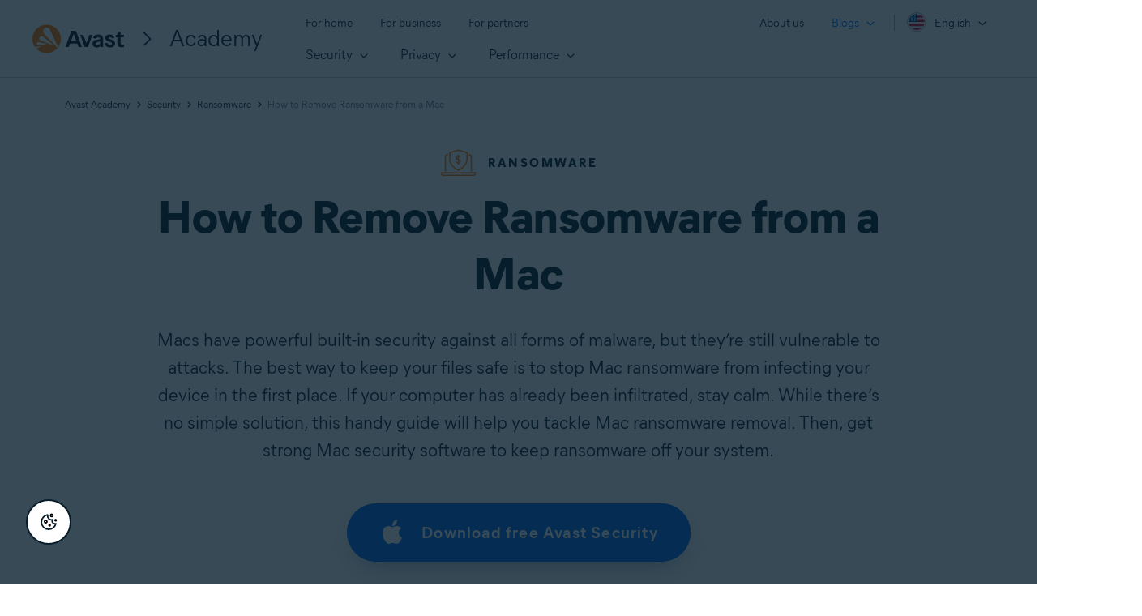

--- FILE ---
content_type: text/html; charset=UTF-8
request_url: https://www.avast.com/c-how-to-remove-ransomware-mac
body_size: 192146
content:
<!--AB Testing variants--><!doctype html><html lang="en"><head>
        
    
        
    

    

    
<meta charset="UTF-8">



        <script src="https://nexus.ensighten.com/symantec/avast_web/Bootstrap.js" data-script-info="CHEQ Cookie Consent -- Brand: Avast -- Script Type: PRODUCTION"></script>

<script>fetch("https://www.avast.com/client-info.js?fetch=true").then(r=>r.text()).then(r=>{try{let t=JSON.parse(r);window.sdl=window.sdl||[],window.sdl.push(t)}catch(e){console.error("parse error:",e)}}).catch(r=>console.error("fetch error:",r));</script>


<script>
    window.sdl = window.sdl || [];
    window.sdl.push({
        'visibilityTracking': true
    });
</script>
<!-- Google Tag Manager -->
<script>(function(w,d,s,l,i){w[l]=w[l]||[];w[l].push({'gtm.start':
        new Date().getTime(),event:'gtm.js'});var f=d.getElementsByTagName(s)[0],
    j=d.createElement(s),dl=l!='dataLayer'?'&l='+l:'';j.async=true;j.src=
    'https://www.googletagmanager.com/gtm.js?id='+i+dl;f.parentNode.insertBefore(j,f);
})(window,document,'script','sdl','GTM-WPC6R3K');</script>
<!-- End Google Tag Manager -->





<!--head-->

        
    

    

    


<!-- meta title -->

    
        <title>How to Remove Ransomware from Your Mac</title>
    



<!-- other meta -->
<meta name="viewport" content="width=device-width, initial-scale=1">
<meta http-equiv="X-UA-Compatible" content="IE=edge">
<meta name="description" content="Mac ransomware is rare, but if it's on your Mac, you'll need to learn how to remove it and how to recover your files. Learn all that and more from our experts.">
<meta property="og:site_name" content="How to Remove Ransomware from a Mac">

    

<link rel="icon" href="https://static3.avast.com/10001979/web/i/favicon.ico?v=2" type="image/x-icon">
<link rel="apple-touch-icon" href="https://static3.avast.com/10001979/web/i/apple-touch-icon.png?v=2">
<meta name="msapplication-TileImage" content="https://static3.avast.com/10001979/web/i/apple-touch-icon.png?v=2">
<meta name="google-site-verification" content="HC-BQFzo6kzQvIaSeSqThgPgILFxvWov4MciSVYc9v0">



<!-- CSS -->


    

<link rel="stylesheet" href="https://www.avast.com/hubfs/Avast/Academy/assets/css/navigation-oo-19798.css?dsf" type="text/css">

<link rel="preconnect" href="https://www.avast.com/hubfs/Avast/Academy/assets/o/f/400/MierB03-SubsetEng-Regular.woff2" crossorigin>
<link rel="preconnect" href="https://cdn2.hubspot.net/hubfs/4650993/Avast/Academy/assets//o/f/700/MierB03-SubsetEng-Bold.woff2" crossorigin>
<link rel="preconnect" href="https://cdn2.hubspot.net/hubfs/4650993/Avast/Academy/assets//o/f/800/MierB03-SubsetEng-Bold.woff2" crossorigin>

<link rel="stylesheet" href="https://www.avast.com/hubfs/Avast/Academy/assets/css/redesign.min.css?cb=1763656915675" type="text/css">


<!--AB testing-->


<link rel="stylesheet" href="https://cdn2.hubspot.net/hs/hsstatic/content_shared_assets/static-1.4092/css/public_common.css" type="text/css">
<!-- end CSS -->



<style id="font-subset" data-font-subset="en">
@font-face {font-family:"Mier B";src:url('https://www.avast.com/hubfs/Avast/Academy/assets/o/f/400/MierB03-SubsetEng-Regular.woff2') format('woff2'), url('https://www.avast.com/hubfs/Avast/Academy/assets/o/f/400/MierB03-SubsetEng-Regular.woff') format('woff');font-style:normal;font-weight:400;font-display:swap;}
@font-face {font-family:"Mier B";src:url('https://www.avast.com/hubfs/Avast/Academy/assets/o/f/700/MierB03-SubsetEng-Bold.woff2') format('woff2'), url('https://www.avast.com/hubfs/Avast/Academy/assets/o/f/700/MierB03-SubsetEng-Bold.woff') format('woff');font-style:normal;font-weight:700;font-display:swap;}
@font-face {font-family:"Mier B";src:url('https://www.avast.com/hubfs/Avast/Academy/assets/o/f/800/MierB03-SubsetEng-ExtraBold.woff2') format('woff2'), url('https://www.avast.com/hubfs/Avast/Academy/assets/o/f/800/MierB03-SubsetEng-ExtraBold.woff') format('woff');font-style:normal;font-weight:800;font-display:swap;}
</style>







    


<!-- TrustBox script -->
<script type="text/javascript" src="//widget.trustpilot.com/bootstrap/v5/tp.widget.bootstrap.min.js" async></script>
<!-- End TrustBox script -->

<script>
window.dataLayer = window.dataLayer || [];
dataLayer.push({
    'contentLocale': 'en-ww',
    'articleHub': 'ransomware',
    
    'pageName': 'en-ww | /c-how-to-remove-ransomware-mac',
    'pageUrl': '/c-how-to-remove-ransomware-mac',
    
    'pageId': '14078023005',
    'articleCategory': 'security',
    'articleAuthor': 'Patrick Seguin',
    'articlePublishDate': 'September 26, 2019',
    'pageGroup': 'Academy page',
    'contentGroup': 'Consumer'
});
</script>


<!-- Google Tag Manager -->
<script>
    (function (w, d, s, l, i) {
        w[l] = w[l] || [];
        w[l].push({
            'gtm.start':
                new Date().getTime(), event: 'gtm.js'
        });
        var f = d.getElementsByTagName(s)[0],
            j = d.createElement(s), dl = l != 'dataLayer' ? '&l=' + l : '';
        j.async = true;
        j.src =
            'https://www.googletagmanager.com/gtm.js?id=' + i + dl;
        f.parentNode.insertBefore(j, f);
    })(window, document, 'script', 'dataLayer', 'GTM-PZ48F8');
</script>
<!-- End Google Tag Manager -->
<script src="https://www.avast.com/hubfs/Avast/Academy/assets/js/sdl.min.js" data-ot-ignore defer></script>
<link rel="preconnect" href="https://cdnjs.cloudflare.com" crossorigin>
<script src="https://cdnjs.cloudflare.com/ajax/libs/jquery/1.9.1/jquery.min.js" data-ot-ignore type="text/javascript"></script>

        
    

    

    

<script type="application/ld+json">
    {
        "@context": "https://schema.org",
        "@type": "Article",
        "headline": "How to Remove Ransomware from a Mac",
        "image": "https://cdn2.hubspot.net/hubfs/4650993/New_Avast_Academy/How%20to%20remove%20Ransomware%20from%20Mac/How_to_Remove_Ransomware_from_a_Mac-Thumb.png",
        "datePublished": "2019-09-26 04:54:00",
        "dateModified": "2025-10-31 13:39:59 ",
        "author": [{
            "@type": "Person",
            "name": "Patrick Seguin"
        }],
        "publisher": {
            "@type": "Organization",
            "name": "Avast",
            "logo": {
                "@type": "ImageObject",
                "url": "https://static3.avast.com/web/i/logo-avast-224x224px.png?v1",
                "width": 220,
                "height": 70
            }
        },
        "url": "https://www.avast.com/c-how-to-remove-ransomware-mac",
        "description": "Mac ransomware is rare, but if it's on your Mac, you'll need to learn how to remove it and how to recover your files. Learn all that and more from our experts.",
        "mainEntityOfPage": "https://www.avast.com/c-how-to-remove-ransomware-mac"
    }
</script>
    

    

        



    






    
    

    
    
        <meta name="viewport" content="width=device-width, initial-scale=1">
    


    
    

    
    
            <script src="https://cdn2.hubspot.net/hs/hsstatic/jquery-libs/static-1.4/jquery/jquery-1.11.2.js"></script>
    


    
    

    
    
        <script>hsjQuery = window['jQuery'];</script>
    


    
    

    
    
        <meta property="og:description" content="Mac ransomware is rare, but if it's on your Mac, you'll need to learn how to remove it and how to recover your files. Learn all that and more from our experts.">
    


    
    

    
    
        <meta property="og:title" content="How to Remove Ransomware from a Mac">
    


    
    

    
    
        <meta name="twitter:description" content="Mac ransomware is rare, but if it's on your Mac, you'll need to learn how to remove it and how to recover your files. Learn all that and more from our experts.">
    


    
    

    
    
        <meta name="twitter:title" content="How to Remove Ransomware from a Mac">
    


    
    

    
    
        
    


    
    

    
    
        
    


    
    

    
    
        <style>
a.cta_button{-moz-box-sizing:content-box !important;-webkit-box-sizing:content-box !important;box-sizing:content-box !important;vertical-align:middle}.hs-breadcrumb-menu{list-style-type:none;margin:0px 0px 0px 0px;padding:0px 0px 0px 0px}.hs-breadcrumb-menu-item{float:left;padding:10px 0px 10px 10px}.hs-breadcrumb-menu-divider:before{content:'›';padding-left:10px}.hs-featured-image-link{border:0}.hs-featured-image{float:right;margin:0 0 20px 20px;max-width:50%}@media (max-width: 568px){.hs-featured-image{float:none;margin:0;width:100%;max-width:100%}}.hs-screen-reader-text{clip:rect(1px, 1px, 1px, 1px);height:1px;overflow:hidden;position:absolute !important;width:1px}
</style>

    


    
    

    
    
        
    


    
    

    
    
        
    


    
    

    
    
        <meta property="og:image" content="https://www.avast.com/hubfs/New_Avast_Academy/How%20to%20remove%20Ransomware%20from%20Mac/How_to_Remove_Ransomware_from_a_Mac-Thumb.png">
    


    
    

    
    
        <meta property="og:image:width" content="700">
    


    
    

    
    
        <meta property="og:image:height" content="394">
    


    
    

    
    
        <meta property="og:image:alt" content="How_to_Remove_Ransomware_from_a_Mac-Thumb">
    


    
    

    
    
        <meta name="twitter:image" content="https://www.avast.com/hubfs/New_Avast_Academy/How%20to%20remove%20Ransomware%20from%20Mac/How_to_Remove_Ransomware_from_a_Mac-Thumb.png">
    


    
    

    
    
        <meta name="twitter:image:alt" content="How_to_Remove_Ransomware_from_a_Mac-Thumb">
    


    
    

    
    
        <meta property="og:url" content="https://www.avast.com/c-how-to-remove-ransomware-mac">
    


    
    

    
    
        <meta name="twitter:card" content="summary_large_image">
    


    
    

    
    
      
            <link rel="canonical" href="https://www.avast.com/c-how-to-remove-ransomware-mac">
      
    


    
    

    
    
        
            
        
    


    
    

    
    
    


    
    

    
    
        <meta name="twitter:domain" content="www.avast.com">
    


    
    

    
    
        <meta http-equiv="content-language" content="en">
    


    
    

    
    
        
    


    
    

    
    
        
    


    
    

    
    
        
    


    
    

    
    
        
    


    
    

    
    
        
    




<!-- meta paginator -->


    
 

        
        

        
        

  

<!-- meta robots -->


    


<meta name="robots" content="index, follow, max-image-preview:large, max-snippet:-1, max-video-preview:-1">

    
    <meta name="generator" content="HubSpot">
<script>(window.BOOMR_mq=window.BOOMR_mq||[]).push(["addVar",{"rua.upush":"false","rua.cpush":"false","rua.upre":"false","rua.cpre":"false","rua.uprl":"false","rua.cprl":"false","rua.cprf":"false","rua.trans":"SJ-3fdaefd8-c305-4d2d-a3fc-4e12f82e7168","rua.cook":"false","rua.ims":"false","rua.ufprl":"false","rua.cfprl":"false","rua.isuxp":"false","rua.texp":"norulematch","rua.ceh":"false","rua.ueh":"false","rua.ieh.st":"0"}]);</script>
                              <script>!function(e){var n="https://s.go-mpulse.net/boomerang/";if("False"=="True")e.BOOMR_config=e.BOOMR_config||{},e.BOOMR_config.PageParams=e.BOOMR_config.PageParams||{},e.BOOMR_config.PageParams.pci=!0,n="https://s2.go-mpulse.net/boomerang/";if(window.BOOMR_API_key="9K3EU-JY7U6-TD3RC-2KCEC-AH4A8",function(){function e(){if(!o){var e=document.createElement("script");e.id="boomr-scr-as",e.src=window.BOOMR.url,e.async=!0,i.parentNode.appendChild(e),o=!0}}function t(e){o=!0;var n,t,a,r,d=document,O=window;if(window.BOOMR.snippetMethod=e?"if":"i",t=function(e,n){var t=d.createElement("script");t.id=n||"boomr-if-as",t.src=window.BOOMR.url,BOOMR_lstart=(new Date).getTime(),e=e||d.body,e.appendChild(t)},!window.addEventListener&&window.attachEvent&&navigator.userAgent.match(/MSIE [67]\./))return window.BOOMR.snippetMethod="s",void t(i.parentNode,"boomr-async");a=document.createElement("IFRAME"),a.src="about:blank",a.title="",a.role="presentation",a.loading="eager",r=(a.frameElement||a).style,r.width=0,r.height=0,r.border=0,r.display="none",i.parentNode.appendChild(a);try{O=a.contentWindow,d=O.document.open()}catch(_){n=document.domain,a.src="javascript:var d=document.open();d.domain='"+n+"';void(0);",O=a.contentWindow,d=O.document.open()}if(n)d._boomrl=function(){this.domain=n,t()},d.write("<bo"+"dy onload='document._boomrl();'>");else if(O._boomrl=function(){t()},O.addEventListener)O.addEventListener("load",O._boomrl,!1);else if(O.attachEvent)O.attachEvent("onload",O._boomrl);d.close()}function a(e){window.BOOMR_onload=e&&e.timeStamp||(new Date).getTime()}if(!window.BOOMR||!window.BOOMR.version&&!window.BOOMR.snippetExecuted){window.BOOMR=window.BOOMR||{},window.BOOMR.snippetStart=(new Date).getTime(),window.BOOMR.snippetExecuted=!0,window.BOOMR.snippetVersion=12,window.BOOMR.url=n+"9K3EU-JY7U6-TD3RC-2KCEC-AH4A8";var i=document.currentScript||document.getElementsByTagName("script")[0],o=!1,r=document.createElement("link");if(r.relList&&"function"==typeof r.relList.supports&&r.relList.supports("preload")&&"as"in r)window.BOOMR.snippetMethod="p",r.href=window.BOOMR.url,r.rel="preload",r.as="script",r.addEventListener("load",e),r.addEventListener("error",function(){t(!0)}),setTimeout(function(){if(!o)t(!0)},3e3),BOOMR_lstart=(new Date).getTime(),i.parentNode.appendChild(r);else t(!1);if(window.addEventListener)window.addEventListener("load",a,!1);else if(window.attachEvent)window.attachEvent("onload",a)}}(),"".length>0)if(e&&"performance"in e&&e.performance&&"function"==typeof e.performance.setResourceTimingBufferSize)e.performance.setResourceTimingBufferSize();!function(){if(BOOMR=e.BOOMR||{},BOOMR.plugins=BOOMR.plugins||{},!BOOMR.plugins.AK){var n="false"=="true"?1:0,t="",a="clnzuwfyd5sx42jaaaxq-f-1e5a5290e-clientnsv4-s.akamaihd.net",i="false"=="true"?2:1,o={"ak.v":"39","ak.cp":"1436117","ak.ai":parseInt("208113",10),"ak.ol":"0","ak.cr":9,"ak.ipv":4,"ak.proto":"h2","ak.rid":"5d6a702d","ak.r":51118,"ak.a2":n,"ak.m":"dsca","ak.n":"essl","ak.bpcip":"18.219.154.0","ak.cport":39052,"ak.gh":"23.212.7.208","ak.quicv":"","ak.tlsv":"tls1.3","ak.0rtt":"","ak.0rtt.ed":"","ak.csrc":"-","ak.acc":"","ak.t":"1763704879","ak.ak":"hOBiQwZUYzCg5VSAfCLimQ==1rLq+GRFU1x5qdyBSWQC/quyCeTKZpsPCY9uiUrP38WcOwC+gnfOQAA9qSWRLXWBHm8YLLR5Y871yLthd6A4ru47UZNzU/pmlwnt1x8PXqdbjbiuU1MAJuORw/whdrcuG/l8pXxoLkhvEg1swryRVaOl09wkO5CG/TM5zjkjNAo09fejZI/NsdUi2021WPRtDyHNfp8SAWN53X+TYRVg58bU8MKcFHVGjO6HW4ETN0WHQs//3R7KuTVzMgcRBh6g8Nrv4+KjirAhfhfz9g95Pl87zjnN/irgBLP4SGlErYAPdp7sWRqJys273mSj+g7XpVSBpBN43H6//XRweS23jEp4/pQCsG1hDefsRpG3RV3Rmzi067CeGZcuqT6vQDP8b5fBm97o/zppnItbAmowZEAWkMafOWNpv8NPweoodr0=","ak.pv":"1043","ak.dpoabenc":"","ak.tf":i};if(""!==t)o["ak.ruds"]=t;var r={i:!1,av:function(n){var t="http.initiator";if(n&&(!n[t]||"spa_hard"===n[t]))o["ak.feo"]=void 0!==e.aFeoApplied?1:0,BOOMR.addVar(o)},rv:function(){var e=["ak.bpcip","ak.cport","ak.cr","ak.csrc","ak.gh","ak.ipv","ak.m","ak.n","ak.ol","ak.proto","ak.quicv","ak.tlsv","ak.0rtt","ak.0rtt.ed","ak.r","ak.acc","ak.t","ak.tf"];BOOMR.removeVar(e)}};BOOMR.plugins.AK={akVars:o,akDNSPreFetchDomain:a,init:function(){if(!r.i){var e=BOOMR.subscribe;e("before_beacon",r.av,null,null),e("onbeacon",r.rv,null,null),r.i=!0}return this},is_complete:function(){return!0}}}}()}(window);</script></head>
    <body class="bg-light en-ww" data-langprefix="" data-homepage="/c-academy" data-page-url="en-ww | /c-how-to-remove-ransomware-mac">
        <div class="hide" id="sdl-id">14078023005</div>
        
    
        
    

    

    <!-- Avast URL locale -->


<!-- Include SVGs -->


    
        
    

    

    <svg class="svg-library" xmlns="http://www.w3.org/2000/svg" style="display: none;">


  <!-- BASIC -->
  <symbol id="icon-svg-logo-ameba" width="38" height="38" viewbox="0 0 38 38">
      <title>Logo Ameba</title>
      <path fill="#ff7800" d="M32.699 23.502c-3.09-2.255-3.825-6.994-1.47-10.06.685-.886 1.52-1.494 2.458-2.128.987-.659 1.874-1.596 2.355-2.584.937-1.977.71-4.485-.734-6.36C33.94.596 31.762-.342 29.406.115c-1.114.202-2.051.658-3.014 1.52-.962.861-1.216 1.774-2.33 2.863-1.748 1.723-3.85 2.56-6.358 2.407-1.215-.076-2.254-.38-3.47-1.064-1.317-.735-1.848-1.647-2.862-1.875-1.063-.253-2.228.05-2.938.861-.962 1.115-.835 2.129-.405 3.446.405 1.242.735 2.458.81 3.776a11.016 11.016 0 0 1-.455 3.851c-.684 2.28-2.33 4.41-3.926 5.828-1.317 1.166-2.23 1.343-3.09 2.154A4.135 4.135 0 0 0 0 26.948c0 2.128 1.52 3.902 3.52 4.257 1.571.304 3.065-.431 3.547-.583 3.267-1.039 7.37-.912 10.334-.05 2.456.709 4.559 1.976 6.534 3.572.963.76 1.672 1.799 2.685 2.508 2.584 1.825 7.016 2.205 9.853-1.47 1.925-2.432 2.38-6.714-.71-9.602-1.24-1.166-2.051-1.343-3.064-2.078z" /><g><path fill="#fff" d="M18.66 22.066c-1.972 0-3.396-1.847-3.396-3.821 0-2.103 1.449-3.82 3.397-3.82 2.073 0 3.396 1.923 3.396 3.82 0 2-1.398 3.82-3.396 3.82m4.695-10.102c-.95 0-1.299.77-1.299 1.333v1.026c-.974-1.359-2.297-2.23-4.096-2.23-1.473 0-2.722.615-3.746 1.82s-1.548 2.692-1.548 4.384c0 1.718.524 3.18 1.548 4.385 1.049 1.23 2.298 1.82 3.746 1.82 1.923 0 3.272-1.076 4.096-2.256v1.103c0 .487.4 1.282 1.299 1.282.899 0 1.274-.795 1.274-1.334V13.271c0-.846-.725-1.308-1.274-1.308" /></g>
    </symbol>
  
  <!-- Category Icons -->
    <symbol id="icon-svg-security" viewbox="0 0 42 47">
      <title>Icon Security</title>
        <g id="Icons/45/01-Security/01_Security" stroke="none" stroke-width="1" fill="none" fill-rule="evenodd" stroke-linecap="round" stroke-linejoin="round">
            <path d="M17.55,21.65625 L21.375,25.7625 C21.65625,25.93125 21.9285,25.93125 22.190625,25.7625 L29.109375,18.590625 M7.875,19.996875 C7.875,22.3216875 8.15625,24.496875 8.71875,26.5213125 C10.3314375,31.528125 14.616,35.924625 21.571875,39.7125 C21.853125,39.862125 22.20975,39.9375 22.640625,39.9375 C22.978125,39.9375 23.2875,39.862125 23.56875,39.7125 C30.54375,35.924625 34.875,31.528125 36.5625,26.5213125 C37.125,24.496875 37.40625,22.3216875 37.40625,19.996875 L37.40625,13.359375 C37.40625,12.44025 37.125,11.6623125 36.5625,11.025 C36.05625,10.330875 35.2783125,9.8060625 34.228125,9.45 L24.75,6.6931875 C23.68125,6.35625 22.978125,6.1875 22.640625,6.1875 C22.20975,6.1875 21.4689375,6.35625 20.41875,6.6931875 L11.025,9.45 C9.975375,9.8060625 9.16875,10.330875 8.60625,11.025 C8.1185625,11.6623125 7.875,12.44025 7.875,13.359375 L7.875,19.996875 Z" id="Icons/Security/Category" stroke="#FF7800" stroke-width="1.5"></path>
        </g>
    </symbol>
  
    <symbol id="icon-svg-security-white" viewbox="0 0 80 80">
      <title>Icon Security White</title>
        <path fill="none" fill-rule="evenodd" stroke="#FFF" stroke-linecap="round" stroke-linejoin="round" stroke-width="1.5" d="M30.864 37.458l6.865 7.422c.504.305.993.305 1.463 0L51.61 31.917M13.5 34.46c0 4.202.505 8.133 1.514 11.792 2.895 9.05 10.584 16.996 23.068 23.842.505.27 1.145.407 1.918.407.606 0 1.161-.136 1.666-.407 12.518-6.846 20.291-14.792 23.32-23.842 1.01-3.658 1.514-7.59 1.514-11.792V22.462c0-1.66-.505-3.067-1.514-4.219-.909-1.254-2.305-2.203-4.19-2.846l-17.01-4.983C41.868 9.805 40.606 9.5 40 9.5c-.773 0-2.103.305-3.988.914l-16.859 4.983c-1.883.643-3.331 1.592-4.34 2.846-.876 1.152-1.313 2.558-1.313 4.22v11.996z" />
    </symbol>
  
    <symbol id="icon-svg-privacy" viewbox="0 0 45 45">
      <title>Icon Privacy</title>
      <g id="Icons/45/02-Privacy/02_Privacy" stroke="none" stroke-width="1" fill="none" fill-rule="evenodd" stroke-linecap="round" stroke-linejoin="round">
        <path d="M29.953125,33.9744375 L31.303125,35.3244375 L32.034375,36.0275625 L35.775,32.2869375 M22.5,29.953125 L22.5,24.954834 M29.784375,17.578125 L14.175,17.578125 L29.784375,17.578125 Z M24.171875,37.6875 L12.54375,37.6875 C9.4314375,37.6875 7.875,36.07425 7.875,32.8494375 L7.875,22.2463125 C7.875,19.134 9.4314375,17.578125 12.54375,17.578125 L14.175,17.578125 L14.175,12.4588125 C14.2498125,10.4338125 15.02775,8.7091875 16.509375,7.2838125 C18.028125,5.80275 19.8376875,5.0625 21.9375,5.0625 C24.1126875,5.0625 25.9779375,5.80275 27.534375,7.2838125 C28.9591875,8.7091875 29.709,10.4338125 29.784375,12.4588125 L29.784375,17.578125 L31.415625,17.578125 C34.5279375,17.578125 36.084375,19.134 36.084375,22.2463125 L36.084375,25.0431875 M37.575,29.0244375 C38.9064375,30.375 39.571875,31.959 39.571875,33.7775625 C39.571875,35.652375 38.9064375,37.2459375 37.575,38.5588125 C36.2435625,39.9088125 34.6595625,40.5838125 32.821875,40.5838125 C30.9470625,40.5838125 29.3439375,39.9088125 28.0125,38.5588125 C27.73125,38.2775625 27.4876875,37.9873125 27.28125,37.6875 C26.775,36.9748125 26.4279375,36.1873125 26.240625,35.3244375 C26.128125,34.8181875 26.071875,34.3029375 26.071875,33.7775625 C26.071875,31.959 26.71875,30.375 28.0125,29.0244375 C29.287125,27.768375 30.796875,27.1209375 32.540625,27.0838125 L32.821875,27.0838125 C34.0216875,27.0838125 35.1095625,27.3555 36.084375,27.8994375 C36.6091875,28.19925 37.1064375,28.5744375 37.575,29.0244375 Z" id="Icons/Privacy/Category" stroke="#FF7800" stroke-width="1.5"></path>
      </g>  </symbol>
  
    <symbol id="icon-svg-performance" viewbox="0 0 45 45">
      <title>Icon Performance</title>
      <g id="Icons/45/03-Performance/03_Performance" stroke="none" stroke-width="1" fill="none" fill-rule="evenodd" stroke-linecap="round" stroke-linejoin="round">
        <path d="M33.890625,14.259375 L22.640625,22.359375 M27.2244375,6.24375 C29.1931875,6.730875 31.0213125,7.65 32.7088125,9 M39.375,22.5 C39.375,27.131625 37.715625,31.09725 34.3963125,34.396875 C31.0966875,37.715625 27.1310625,39.375 22.5,39.375 C17.775,39.375 13.7626875,37.715625 10.4625,34.396875 C7.237125,31.09725 5.625,27.131625 5.625,22.5 C5.625,17.775 7.237125,13.762125 10.4625,10.4625 C13.7626875,7.2376875 17.775,5.625 22.5,5.625 M36.0838125,12.375 C37.3595625,13.9876875 38.278125,15.8158125 38.840625,17.859375 M20.2501125,24.6378375 C20.8683,25.256025 21.609675,25.5659625 22.4719875,25.5654015 C23.3157375,25.5659625 24.028425,25.256025 24.6094875,24.6378375 C25.2468,24.0562125 25.5657375,23.334525 25.5657375,22.47165 C25.5657375,21.6284625 25.2468,20.89665 24.6094875,20.2784625 C24.028425,19.678275 23.3157375,19.3784625 22.4719875,19.3779 C21.609675,19.3784625 20.8683,19.678275 20.2501125,20.2784625 C19.66905,20.89665 19.3782375,21.6284625 19.3782375,22.47165 C19.3782375,23.334525 19.66905,24.0562125 20.2501125,24.6378375 Z M10,20 C10.5,17.5 12.2197668,15.6650299 13.9460671,13.9466012 C15.9736265,11.9823538 18.4288408,11.0004603 21.3112348,11 C24.1465868,11.0004603 26.5699645,11.9823538 28.5813681,13.9466012 C28.7250836,14.0853657 28.8645872,14.2282106 29,14.3750185 M10,20 C10.2189918,17.1458575 12.3838218,14.6111267 14.3997655,12.5111628 C16.6975381,10.1702273 19.4722157,9 22.7233294,9 C25.9589683,9 28.7181712,10.1702273 31,12.5111628 M34.6637523,17.1329779 C35.1475784,18.3405416 35.3894157,19.629549 35.3894157,21 L31.6011345,21 C31.6011345,20.3144167 31.5305799,19.6520695 31.3894157,19.0129585" id="Icons/Performance/Category" stroke="#FF7800" stroke-width="1.5"></path>
      </g>
   </symbol>
  
        <!--24px-->
  
    <symbol id="icon-svg-privacy-24" viewbox="0 0 24 24">
      <title>Icon Privacy</title>
      <g id="Icons/24/02-Privacy/02_Privacy" stroke="none" stroke-width="1" fill="none" fill-rule="evenodd">
        <path d="M12.65,15.85 C12.65,16.85 11.15,16.85 11.15,15.85 L11.15,14.3 C11.15,13.3 12.65,13.3 12.65,14.3 L12.65,15.85 Z M7.35012121,9.4 L7.35040804,7.62526347 C7.38989147,6.42879605 7.85720344,5.39303287 8.71966991,4.56966991 C9.59321278,3.69612705 10.6679319,3.25 11.9,3.25 C13.1592736,3.25 14.2610808,3.69090322 15.1803301,4.56966991 C16.015503,5.40484287 16.4603404,6.43582244 16.5,7.65 L16.5,9.4 L16.55,9.4 C18.4972136,9.4 19.6,10.5027864 19.6,12.45 L19.6,17.65 C19.6,19.6274289 18.5010771,20.75 16.55,20.75 L7.3,20.75 C5.34892294,20.75 4.25,19.6274289 4.25,17.65 L4.25,12.45 C4.25,10.5027864 5.35278644,9.4 7.3,9.4 L7.35012121,9.4 Z M15.0001236,9.4 L15.000408,7.67473653 C14.9736803,6.86480495 14.6849367,6.19559686 14.1318238,5.64221163 C13.504109,5.04232248 12.7736017,4.75 11.9,4.75 C11.0661703,4.75 10.3728598,5.03780038 9.76797999,5.64239905 C9.17591804,6.2078061 8.87606908,6.87239962 8.85,7.65 L8.85,9.4 L15.0001236,9.4 Z M5.75,17.65 C5.75,18.8060657 6.18458233,19.25 7.3,19.25 L16.55,19.25 C17.6654177,19.25 18.1,18.8060657 18.1,17.65 L18.1,12.45 C18.1,11.3312136 17.6687864,10.9 16.55,10.9 L7.3,10.9 C6.18121356,10.9 5.75,11.3312136 5.75,12.45 L5.75,17.65 Z" id="Outline-Copy" fill="#FF7800" fill-rule="nonzero"></path>
      </g>
    </symbol>
  
    <symbol id="icon-svg-security-24" viewbox="0 0 24 24">
      <title>Icon Security</title>
      <g id="Icons/24/01-Security/01_Security" stroke="none" stroke-width="1" fill="none" fill-rule="evenodd">
        <path d="M12,3.25 C12.2765644,3.25 12.6608868,3.3460085 13.2081547,3.52946436 L17.7375976,4.83862993 C18.3812845,5.05362134 18.8821775,5.39506171 19.1602478,5.80137948 C19.5519744,6.24152175 19.75,6.78655655 19.75,7.4 L19.75,10.55 C19.75,11.7167513 19.6081488,12.8166968 19.3105157,13.8901405 C18.442308,16.45895 16.2611047,18.6755314 12.7874232,20.5698101 C12.5465086,20.6911731 12.2811242,20.75 12,20.75 C11.6897311,20.75 11.4092432,20.6940706 11.1408609,20.5584217 C7.68667221,18.6743188 5.520495,16.4548727 4.67705182,13.8496144 C4.39185119,12.8166968 4.25,11.7167513 4.25,10.55 L4.25,7.4 C4.25,6.80606644 4.41855516,6.27657945 4.76486304,5.83083613 C5.12763189,5.37839408 5.63263617,5.04897185 6.28968941,4.83009066 L10.7124024,3.53862993 C11.2842616,3.34762894 11.6947136,3.25 12,3.25 Z M12,4.75 C11.9042353,4.75 11.6131381,4.81923956 11.1603106,4.96990934 L6.7375976,6.26137007 C6.36787614,6.38485704 6.10664225,6.55526401 5.94233297,6.76004527 C5.81515606,6.92379237 5.75,7.1284689 5.75,7.4 L5.75,10.55 C5.75,11.5849373 5.87455741,12.550783 6.11347686,13.4188058 C6.81350798,15.5791365 8.71334062,17.5256882 11.8374232,19.2301899 C11.8557716,19.2394331 11.9087651,19.25 12,19.25 C12.0540037,19.25 12.0883777,19.2423804 12.0908609,19.2415783 C15.2394264,17.524179 17.1578207,15.5746692 17.8770518,13.4503856 C18.1254426,12.550783 18.25,11.5849373 18.25,10.55 L18.25,7.4 C18.25,7.14650536 18.1814496,6.95783111 17.9854894,6.7299729 C17.8520505,6.53926411 17.6192057,6.38054238 17.2918453,6.27053564 L12.7624024,4.96137007 C12.341341,4.82073556 12.0581863,4.75 12,4.75 Z" id="Fill" fill="#FF7800"></path>
      </g>
    </symbol>
  
    <symbol id="icon-svg-performance-24" viewbox="0 0 24 24">
      <title>Icon Performance</title>
      <g id="Icons/24/03-Performance/03_Performance" stroke="none" stroke-width="1" fill="none" fill-rule="evenodd">
        <path d="M17.8592737,7.66210659 C17.6040593,7.33585749 17.6616443,6.86448817 17.9878934,6.60927375 C18.3141425,6.35405933 18.7855118,6.41164431 19.0407263,6.73789341 C19.7016338,7.58275359 20.1795403,8.53884229 20.4728951,9.60019358 C20.5832452,9.99943754 20.3490504,10.4125451 19.9498064,10.5228951 C19.5505625,10.6332452 19.1374549,10.3990504 19.0271049,9.99980642 C18.7859959,9.1274797 18.3973275,8.34991869 17.8592737,7.66210659 Z M14.0684649,5.02769844 C13.6665682,4.9274394 13.4220425,4.5203617 13.5223016,4.11846495 C13.6225606,3.7165682 14.0296383,3.47204252 14.4315351,3.57230156 C15.4692754,3.8311811 16.4318161,4.31272915 17.3153765,5.01184639 C17.6402048,5.26886676 17.695174,5.74054827 17.4381536,6.06537655 C17.1811332,6.39020482 16.7094517,6.44517398 16.3846235,6.18815361 C15.6656058,5.61923088 14.8957339,5.23407282 14.0684649,5.02769844 Z M19.25,12 C19.25,11.5857864 19.5857864,11.25 20,11.25 C20.4142136,11.25 20.75,11.5857864 20.75,12 C20.75,14.3998801 19.8872899,16.4744596 18.1803301,18.1803301 C16.4730768,19.8875834 14.3994782,20.75 12,20.75 C9.56783515,20.75 7.47605454,19.8878044 5.76405303,18.1746531 C4.09365555,16.4682979 3.25,14.3958816 3.25,12 C3.25,9.57221993 4.0928704,7.48359422 5.77534693,5.76405303 C7.48221542,4.09315304 9.5718164,3.25 12,3.25 C12.4142136,3.25 12.75,3.58578644 12.75,4 C12.75,4.41421356 12.4142136,4.75 12,4.75 C9.96205318,4.75 8.24969313,5.44093649 6.83611437,6.82448202 C5.44070406,8.25084075 4.75,9.96239957 4.75,12 C4.75,14.0040043 5.44026492,15.6996208 6.83049933,17.1198392 C8.25499528,18.5452448 9.96480832,19.25 12,19.25 C14.0008729,19.25 15.6931732,18.5461666 17.1198392,17.1195007 C18.5459265,15.6943234 19.25,14.0012211 19.25,12 Z M14.1592948,11.3703227 C14.2192451,11.5708349 14.2498,11.7814782 14.2498,12.0004 C14.2498,12.6026965 14.0185273,13.1423329 13.5801301,13.5807301 C13.1414976,14.0193626 12.6027954,14.2504 11.9998,14.2504 C11.3571582,14.2504 10.8020432,14.0124936 10.4185853,13.579844 C9.98132175,13.141118 9.7498,12.6017995 9.7498,12.0004 C9.7498,11.3990005 9.98132175,10.859682 10.3895522,10.4517795 C10.8020432,9.98830643 11.3571582,9.7504 11.9998,9.7504 C12.4691569,9.7504 12.8995606,9.89037833 13.2741392,10.1592798 L15.6619671,8.44120846 C15.9981933,8.19928954 16.4668726,8.27574077 16.7087915,8.61196706 C16.9507105,8.94819335 16.8742592,9.41687263 16.5380329,9.65879154 L14.1592948,11.3703227 Z" id="Fill" fill="#FF7800"></path>
      </g>
    </symbol>

    <!-- 16px -->
  
    <symbol id="icon-svg-plus" viewbox="0 0 16 16">
      <g fill="none" fill-rule="evenodd" stroke-linecap="round" stroke-linejoin="round" stroke-width="2">
        <path d="M2 7.5h11M7.5 2v11" transform="translate(-180 -332) translate(171 322) translate(9 10)" />
      </g>
    </symbol>
  
    <!-- HUB ICONS -->
    <symbol id="icon-svg-iot" viewbox="0 0 45 45">
      <g id="Icons/45/01-Security/IoT" stroke="none" stroke-width="1" fill="none" fill-rule="evenodd" stroke-linecap="round" stroke-linejoin="round">
        <path d="M8.07193125,24.063812 L8.07193125,38.166937 L15.6094313,38.166937 L15.6094313,31.895062 L14.1750563,30.488812 M13.3875563,30.826312 C13.6873688,30.826312 13.9500563,30.713812 14.1750563,30.488812 C14.4000563,30.300937 14.5125563,30.038812 14.5125563,29.701312 C14.5125563,29.4014995 14.4000563,29.138812 14.1750563,28.913812 C13.9500563,28.688812 13.6873688,28.576312 13.3875563,28.576312 C13.0686188,28.576312 12.7969313,28.688812 12.5719313,28.913812 C12.3654938,29.1202495 12.2625563,29.3823745 12.2625563,29.701312 C12.2625563,30.038812 12.3654938,30.300937 12.5719313,30.488812 C12.7969313,30.713812 13.0686188,30.826312 13.3875563,30.826312 Z M22.3594313,32.541937 L25.7344313,32.541937 L25.7344313,25.904437 L27.1688063,24.498187 C26.9438063,24.3108745 26.8313063,24.048187 26.8313063,23.710687 C26.8313063,23.410312 26.9438063,23.148187 27.1688063,22.923187 C27.3938063,22.698187 27.6559313,22.585687 27.9563063,22.585687 C28.2752438,22.585687 28.5469313,22.698187 28.7719313,22.923187 C28.9783688,23.129062 29.0813063,23.3917495 29.0813063,23.710687 C29.0813063,24.048187 28.9783688,24.3108745 28.7719313,24.498187 C28.5469313,24.723187 28.2752438,24.835687 27.9563063,24.835687 C27.6559313,24.835687 27.3938063,24.723187 27.1688063,24.498187 M17.5500563,24.498187 C17.3250563,24.723187 17.0623688,24.835687 16.7625563,24.835687 C16.4436188,24.835687 16.1719313,24.723187 15.9469313,24.498187 C15.7404938,24.3108745 15.6375563,24.048187 15.6375563,23.710687 C15.6375563,23.3917495 15.7404938,23.129062 15.9469313,22.923187 C16.1719313,22.698187 16.4436188,22.585687 16.7625563,22.585687 C17.0623688,22.585687 17.3250563,22.698187 17.5500563,22.923187 C17.7750563,23.148187 17.8875563,23.410312 17.8875563,23.710687 C17.8875563,24.048187 17.7750563,24.3108745 17.5500563,24.498187 L18.9844313,25.904437 L18.9844313,38.166937 L22.3594313,38.166937 L22.3594313,32.541937 L22.3594313,19.126312 C22.0596187,19.126312 21.7969313,19.013812 21.5719312,18.788812 C21.3469313,18.600937 21.2344313,18.338812 21.2344313,18.001312 C21.2344313,17.7014995 21.3469313,17.438812 21.5719312,17.213812 C21.7969313,16.988812 22.0596187,16.876312 22.3594313,16.876312 C22.6778062,16.876312 22.9500562,16.988812 23.1750562,17.213812 C23.3809312,17.4202495 23.4844313,17.682937 23.4844313,18.001312 C23.4844313,18.338812 23.3809312,18.600937 23.1750562,18.788812 C22.9500562,19.013812 22.6778062,19.126312 22.3594313,19.126312 M36.6469312,24.063812 L36.6469312,38.166937 L29.1094312,38.166937 L29.1094312,31.895062 L30.5438062,30.488812 C30.3188062,30.300937 30.2063062,30.038812 30.2063062,29.701312 C30.2063062,29.4014995 30.3188062,29.138812 30.5438062,28.913812 C30.7688062,28.688812 31.0309312,28.576312 31.3313062,28.576312 C31.6502437,28.576312 31.9219312,28.688812 32.1469312,28.913812 C32.3533687,29.1202495 32.4563062,29.3823745 32.4563062,29.701312 C32.4563062,30.038812 32.3533687,30.300937 32.1469312,30.488812 C31.9219312,30.713812 31.6502437,30.826312 31.3313062,30.826312 C31.0309312,30.826312 30.7688062,30.713812 30.5438062,30.488812 M33.9469312,17.973187 L33.9469312,10.126312 L30.0938062,10.126312 L30.0938062,11.376312 M5.0625,23.6543245 L20.784375,7.93244953 C21.290625,7.50101203 21.825,7.29513703 22.3875,7.31369953 C22.9314375,7.29513703 23.4376875,7.49201203 23.90625,7.90432453 L39.628125,23.6543245" id="Icons/Security/IoT" stroke="#ff7800" stroke-width="1.5"></path>
      </g>
    </symbol>
  
    <symbol id="icon-svg-malware" viewbox="0 0 45 45">
      <g id="Icons/45/01-Security/Malware" stroke="none" stroke-width="1" fill="none" fill-rule="evenodd" stroke-linecap="round" stroke-linejoin="round">
        <path d="M5.5,26.3311318 C7.38888889,24.8360023 9.33333333,24.3034289 11.3333333,24.7334118 M8.75,17.585717 L13.6111111,20.4167648 M16.1074881,27.326181 L19,22.5 M30.3888889,40 C30.7038889,37.5894049 30.1855556,35.6272926 28.8333333,34.1136631 M23.5059799,32.3989297 L26.5,27.5 M14.6111111,10.3819619 C15.9261111,12.1013329 16.4444444,14.0724148 16.1666667,16.296329 M17.5416667,14.8898914 C17.4227778,14.3225607 17.4922222,13.8040024 17.75,13.3342167 C19.1205556,10.8490613 21.0183333,10.3159274 23.4444444,11.7364967 L33.4722222,17.5948034 C35.9166667,19.0148121 36.435,20.9584244 35.0277778,23.4250799 C34.7455556,23.8909414 34.3288889,24.2132884 33.7777778,24.3921209 M18.2251764,32.6229119 L24.4583333,21.7432693 L24.4444444,21.7432693 C22.0927778,20.3602605 20.2133333,18.8376613 18.8055556,17.1743507 C18.1016667,16.3401727 17.6805556,15.5788731 17.5416667,14.8898914 C17.4111111,15.0653603 17.2861111,15.2565261 17.1666667,15.46451 L12.5555556,23.5372006 C11.3705556,25.7611147 11.0927778,28.078089 11.7222222,30.4886841 C12.4072222,33.0489604 13.8705556,34.9920122 16.1111111,36.3189607 C18.3522222,37.6083487 20.7316667,37.9071504 23.25,37.2159263 C25.7133333,36.6177623 27.5833333,35.2257838 28.8611111,33.0394301 L33.4722222,24.9667395 C33.5855556,24.7699677 33.6877778,24.5782413 33.7777778,24.3921209 C33.1283333,24.592817 32.295,24.5973018 31.2777778,24.406136 C29.1322222,24.0142742 26.8594444,23.1262782 24.4583333,21.7432693 M36.2222222,32.7682147 L31.3888889,29.937167 M39.5,24.0508301 C37.3705556,23.7705283 35.4261111,24.3120713 33.6666667,25.6765803 M24.7501111,12.2971002 L24.9445556,11.9607381 C25.574,10.8955914 26.4445556,10.2318368 27.5556667,9.97059559 C28.7406667,9.67123331 29.8701111,9.83941437 30.9445556,10.4751387 C32.0001111,11.0918026 32.6945556,11.9887682 33.0278889,13.1660356 C33.3612222,14.2687427 33.2406667,15.361359 32.6667778,16.4455662 L32.4723333,16.7819283 M25.7779444,4 C26.8335,4.61666386 27.5373889,5.52315974 27.8890556,6.71892704 C28.2223889,7.82163414 28.0929444,8.90528073 27.5001667,9.97042741 M39.0556667,11.6803802 C38.0001111,11.0637164 36.8517778,10.9140352 35.6112222,11.2318974 C34.5184444,11.5121992 33.6573333,12.1568932 33.0278889,13.1659795" id="Icons/Security/Malware" stroke="#ff7800" stroke-width="1.5"></path>
      </g>
    </symbol>
    
    <symbol id="icon-svg-viruses" viewbox="0 0 45 45">
      <g id="Icons/45/01-Security/Viruses" stroke="none" stroke-width="1" fill="none" fill-rule="evenodd" stroke-linecap="round" stroke-linejoin="round">
        <path d="M15.3314792,36.50625 L14.3189792,37.51875 C14.1873542,37.63125 14.0186042,37.7251875 13.8127292,37.8 C13.5314792,37.8748125 13.2502292,37.828125 12.9689792,37.659375 C12.6877292,37.5091875 12.5094167,37.28475 12.4346042,36.984375 C12.3783542,36.7785 12.3783542,36.581625 12.4346042,36.39375 L12.8283542,34.959375 M27.4814792,36.759375 L27.4814792,36.84375 C27.4623542,37.0873125 27.3875417,37.341 27.2564792,37.603125 C27.0691667,37.9783125 26.7687917,38.221875 26.3564792,38.334375 C25.9441667,38.446875 25.5408542,38.40975 25.1471042,38.221875 C24.9035417,38.053125 24.7252292,37.8658125 24.6127292,37.659375 L24.5846042,37.63125 M25.6814792,24.80625 C25.1937917,25.2939375 24.6031667,25.5375 23.9096042,25.5375 C23.2160417,25.5375 22.6158542,25.2939375 22.1096042,24.80625 C21.6219167,24.3185625 21.3783542,23.7279375 21.3783542,23.034375 C21.3783542,22.3408125 21.6219167,21.740625 22.1096042,21.234375 C22.6158542,20.74725 23.2160417,20.503125 23.9096042,20.503125 C24.6031667,20.503125 25.1937917,20.74725 25.6814792,21.234375 C26.1877292,21.740625 26.4408542,22.3408125 26.4408542,23.034375 C26.4408542,23.7279375 26.1877292,24.3185625 25.6814792,24.80625 Z M7.93460418,28.2375 L7.73772918,28.2375 C7.47504168,28.2560625 7.23147918,28.209375 7.00647918,28.096875 C6.63129168,27.8904375 6.37816668,27.581625 6.24710418,27.16875 C6.13460418,26.7564375 6.18129168,26.3626875 6.38772918,25.9875 C6.51879168,25.7248125 6.69710418,25.5285 6.92210418,25.396875 L7.25960418,25.228125 M27.1439792,10.0125 L27.8752292,9.3375 C27.9877292,9.225 28.1092292,9.15975 28.2408542,9.140625 C28.5029792,9.0658125 28.7375417,9.0939375 28.9439792,9.225 C29.1498542,9.3751875 29.2814792,9.5625 29.3377292,9.7875 C29.3748542,9.9376875 29.3748542,10.0873125 29.3377292,10.2375 L29.0846042,11.025 M8.15960418,18.028125 L7.14710418,17.240625 C6.97835418,17.128125 6.85629168,16.9689375 6.78147918,16.7625 C6.66897918,16.48125 6.66897918,16.2 6.78147918,15.91875 C6.91254168,15.6189375 7.11897918,15.4125 7.40022918,15.3 C7.58754168,15.2251875 7.78441668,15.1970625 7.99085418,15.215625 L9.56585418,15.4125 M13.1096042,11.75625 L13.0252292,11.475 C12.9504167,11.2314375 12.9408542,10.9783125 12.9971042,10.715625 C13.0910417,10.28475 13.3154792,9.9658125 13.6721042,9.759375 C14.0472917,9.534375 14.4404792,9.4685625 14.8533542,9.5625 C15.1346042,9.61875 15.3686042,9.73125 15.5564792,9.9 L15.8096042,10.153125 M19.6908542,9.1125 L19.6908542,8.94375 L20.2533542,7.003125 C20.2904792,6.8158125 20.3844167,6.6560625 20.5346042,6.525 C20.7596042,6.3 21.0222917,6.1875 21.3221042,6.1875 C21.6596042,6.1875 21.9312917,6.3 22.1377292,6.525 C22.2879167,6.6560625 22.3908542,6.8158125 22.4471042,7.003125 L22.9533542,8.915625 C22.9719167,8.971875 22.9814792,9.019125 22.9814792,9.05625 M33.4158542,31.921875 L33.9502292,32.7375 C34.0250417,32.85 34.0717292,32.990625 34.0908542,33.159375 C34.1094167,33.4035 34.0441667,33.609375 33.8939792,33.778125 C33.7252292,33.966 33.5187917,34.0779375 33.2752292,34.115625 C33.1064792,34.115625 32.9562917,34.0875 32.8252292,34.03125 L31.9533542,33.6375 M36.1158542,24.103125 C36.2469167,24.1408125 36.3779792,24.1970625 36.5096042,24.271875 L38.2533542,25.3125 C38.4221042,25.4064375 38.5627292,25.5375 38.6752292,25.70625 C38.8254167,25.9689375 38.8625417,26.2501875 38.7877292,26.55 C38.6937917,26.8498125 38.5154792,27.084375 38.2533542,27.253125 C38.0654792,27.365625 37.8781667,27.421875 37.6908542,27.421875 L35.6939792,27.421875 L35.6377292,27.421875 M33.2752292,14.821875 C32.8623542,14.259375 32.3937917,13.725 31.8689792,13.21875 C31.0066667,12.3564375 30.0779792,11.6251875 29.0846042,11.025 C28.4658542,10.63125 27.8189792,10.29375 27.1439792,10.0125 C25.8502292,9.4876875 24.4625417,9.16875 22.9814792,9.05625 C22.5500417,9.019125 22.1000417,9 21.6314792,9 C20.9564792,9 20.3096042,9.0376875 19.6908542,9.1125 C18.3217292,9.28125 17.0285417,9.6283125 15.8096042,10.153125 L17.4971042,11.75625 C17.6472917,11.887875 17.7783542,12.0470625 17.8908542,12.234375 C18.2283542,12.7591875 18.3312917,13.33125 18.2002292,13.95 C18.0500417,14.56875 17.7029792,15.046875 17.1596042,15.384375 C16.6342292,15.7033125 16.0627292,15.7876875 15.4439792,15.6375 C14.8252292,15.5064375 14.3471042,15.1779375 14.0096042,14.653125 C13.9156667,14.484375 13.8408542,14.3060625 13.7846042,14.11875 L13.1096042,11.75625 C12.5094167,12.1876875 11.9373542,12.675375 11.3939792,13.21875 C10.7004167,13.9123125 10.0906667,14.644125 9.56585418,15.4125 C9.00335418,16.25625 8.53422918,17.128125 8.15960418,18.028125 C7.48460418,19.6970625 7.14710418,21.5060625 7.14710418,23.45625 C7.14710418,24.0564375 7.18479168,24.6470625 7.25960418,25.228125 L9.22835418,24.046875 C9.37797918,23.934375 9.57541668,23.841 9.81897918,23.765625 C10.4000417,23.6154375 10.9721042,23.68125 11.5346042,23.9625 C12.0779792,24.262875 12.4441667,24.721875 12.6314792,25.340625 C12.8002292,25.9408125 12.7254167,26.512875 12.4064792,27.05625 C12.1066667,27.61875 11.6656667,27.984375 11.0846042,28.153125 C10.8972917,28.209375 10.7004167,28.2375 10.4939792,28.2375 L7.93460418,28.2375 C8.60960418,30.2439375 9.76272918,32.0625 11.3939792,33.69375 C11.8625417,34.14375 12.3406667,34.565625 12.8283542,34.959375 C13.6158542,35.578125 14.4500417,36.0939375 15.3314792,36.50625 C17.2439792,37.4439375 19.3437917,37.9125 21.6314792,37.9125 C22.6625417,37.9125 23.6469167,37.8185625 24.5846042,37.63125 L23.2064792,35.38125 C23.0939792,35.2125 23.0096042,35.015625 22.9533542,34.790625 C22.8031667,34.2095625 22.8689792,33.6285 23.1502292,33.046875 C23.4500417,32.5220625 23.9000417,32.1654375 24.5002292,31.978125 C25.1189792,31.8279375 25.7000417,31.89375 26.2439792,32.175 C26.8064792,32.4939375 27.1625417,32.9439375 27.3127292,33.525 C27.3875417,33.7314375 27.4156667,33.9283125 27.3971042,34.115625 L27.4814792,36.759375 C29.0750417,36.0466875 30.5375417,35.0251875 31.8689792,33.69375 C31.9061042,33.6751875 31.9347917,33.6560625 31.9533542,33.6375 C32.4972917,33.0935625 32.9844167,32.5220625 33.4158542,31.921875 C34.4283542,30.5533125 35.1691667,29.053125 35.6377292,27.421875 C35.9189792,26.37225 36.0781667,25.2658125 36.1158542,24.103125 C36.1344167,23.878125 36.1439792,23.6626875 36.1439792,23.45625 C36.1439792,21.65625 35.8531667,19.9783125 35.2721042,18.421875 L34.7939792,18.815625 C34.6437917,18.9466875 34.4660417,19.06875 34.2596042,19.18125 C33.6971042,19.4439375 33.1160417,19.481625 32.5158542,19.29375 C31.9156667,19.0873125 31.4752292,18.703125 31.1939792,18.140625 C30.9312917,17.59725 30.9031667,17.0251875 31.1096042,16.425 C31.3154792,15.80625 31.6906667,15.3658125 32.2346042,15.103125 C32.4033542,15.0091875 32.5906667,14.9439375 32.7971042,14.90625 L33.2752292,14.821875 L35.4689792,14.4 C35.7316667,14.34375 35.9937917,14.362875 36.2564792,14.45625 C36.6687917,14.5873125 36.9596042,14.841 37.1283542,15.215625 C37.3347917,15.609375 37.3623542,16.0126875 37.2127292,16.425 C37.1379167,16.669125 36.9972917,16.875 36.7908542,17.04375 L35.2721042,18.421875" id="Icons/Security/Viruses" stroke="#ff7800" stroke-width="1.5"></path>
      </g>
    </symbol>
      
    <symbol id="icon-svg-dark-web" viewbox="0 0 48 48" fill="none">
      <path d="M12.2571 27.8338C20.8066 26.5893 27.1934 26.5893 35.7429 27.8338M15.4347 30.0404V31.3784C15.4347 32.4229 16.139 33.3435 17.1624 33.5524C21.6577 34.4695 26.3424 34.4695 30.8377 33.5524C31.8611 33.3436 32.5654 32.4229 32.5654 31.3784V29.9791M15.7981 27.1538C15.9626 25.42 16.5676 23.2892 17.1066 21.6528C17.585 20.2006 19.1658 19.4847 20.632 19.918C21.8983 20.2922 23.2965 20.6512 24 20.6512C24.7035 20.6512 26.1031 20.2918 27.3699 19.9175C28.8354 19.4845 30.4153 20.1996 30.8921 21.6514C31.4325 23.2965 32.0395 25.4473 32.2019 27.2161M24.3957 40.9367L16.057 33.3939C15.3266 32.6305 14.1691 32.4649 13.254 32.9929L11.2209 34.1658L22.5447 40.8376C23.4427 41.3667 24.5571 41.3667 25.4552 40.8376L36.779 34.1658L34.7459 32.9929C33.8308 32.4649 32.6733 32.6305 31.9429 33.3939L23.4421 41.1121M18.8841 29.9792C19.6916 31.531 21.469 31.531 22.2765 29.9792H18.8841ZM29.1159 29.9792C28.3084 31.531 26.531 31.531 25.7235 29.9792H29.1159Z" stroke="#FF7800" stroke-width="1.5" stroke-linecap="round" stroke-linejoin="round" />
      <path d="M7 16.5683H41M10.4058 37.5001H10C8.3432 37.5001 7 36.157 7 34.5001V13.5002C7 11.8434 8.3432 10.5002 10 10.5002L38 10.5C39.6569 10.5 41 11.8431 41 13.5V34.5001C41 36.157 39.6569 37.5001 38 37.5001H37.5679" stroke="#FF7800" stroke-width="1.5" stroke-linecap="round" stroke-linejoin="round" />
    </symbol>
  
    <symbol id="icon-svg-other-threats" viewbox="0 0 45 45">
        <title>Icons/45/01 Security/Other-Threats</title>
        
        <g id="Icons/45/01-Security/Other-Threats" stroke="none" stroke-width="1" fill="none" fill-rule="evenodd" stroke-linecap="round" stroke-linejoin="round">
            <path d="M6,12.9109462 L40,12.9109462 M13.0762463,35 L8.29325513,35 C6.79765396,35 6.03290323,34.231577 6,32.6957328 L6,14.0111317 L6,13.9109462 L6,10.3042672 C6.03290323,8.80148423 6.79765396,8.03306122 8.29325513,8 L37.7067449,8 C38.5382991,8.03306122 39.1195894,8.25046382 39.4516129,8.65120594 C39.8175367,9.11907236 40,9.67009276 40,10.3042672 L40,13.9109462 L40,32.6957328 C39.9660997,33.4972171 39.7846334,34.065269 39.4516129,34.3988868 C39.0198827,34.7996289 38.4375953,35 37.7067449,35 L32.9237537,35 M21.6153846,36.3 L21.6153846,39 L21.6153846,36.3 Z M24.3846154,36.3 L24.3846154,39 L24.3846154,36.3 Z M28.8461538,29.2 L26.7948718,27.2 L24.6923077,29.2 M24.6923077,25.1 L26.7948718,27.2 L28.8461538,25.1 M21.3076923,29.2 L19.2564103,27.2 L17.1528205,29.2 M17.1528205,25.1 L19.2564103,27.2 L21.3076923,25.1 M30.0769231,19.85 C32.0246154,21.684 33,23.984 33,26.75 C33,28.65 32.5558974,30.334 31.6666667,31.8 C31.3928205,32.2 31.0851282,32.617 30.7425641,33.05 L29.5641026,34.15 C28.8123077,34.817 28.025641,35.334 27.2051282,35.7 L27.2051282,37.4 C27.2051282,37.834 27.0338462,38.2 26.6923077,38.5 C26.3835897,38.834 26.0082051,39 25.5641026,39 L24.3846154,39 L21.6153846,39 L20.4861538,39 C20.0430769,39 19.6492308,38.834 19.3076923,38.5 C19,38.2 18.8461538,37.834 18.8461538,37.4 L18.8461538,35.7 C17.9917949,35.334 17.2051282,34.817 16.4871795,34.15 L15.9230769,33.7 L15.3076923,33.05 C14.9312821,32.584 14.6410256,32.167 14.4358974,31.8 C13.4779487,30.267 13,28.584 13,26.75 C13,24.017 13.974359,21.717 15.9230769,19.85 C17.8717949,17.95 20.2297436,17 23,17 C25.7353846,17 28.0933333,17.95 30.0769231,19.85 Z" id="Outline" stroke="#ff7800" stroke-width="1.5"></path>
        </g>
    </symbol>
  
    <symbol id="icon-svg-passwords" viewbox="0 0 45 45">
      <g id="Icons/45/01-Security/Passwords" stroke="none" stroke-width="1" fill="none" fill-rule="evenodd" stroke-linecap="round" stroke-linejoin="round">
        <path d="M27.3375,23.821875 L35.746875,32.23125 L27.3375,23.821875 Z M17.15625,17.15625 C16.612875,17.71875 15.9564375,18 15.1875,18 C14.419125,18 13.753125,17.71875 13.190625,17.15625 C12.6466875,16.612875 12.375,15.9564375 12.375,15.1875 C12.375,14.4185625 12.6466875,13.753125 13.190625,13.190625 C13.753125,12.6466875 14.419125,12.375 15.1875,12.375 C15.9564375,12.375 16.612875,12.6466875 17.15625,13.190625 C17.71875,13.753125 18,14.4185625 18,15.1875 C18,15.9564375 17.71875,16.612875 17.15625,17.15625 Z M38.475,31.5 C38.7376875,32.1373125 38.8591875,32.7560625 38.840625,33.35625 L38.840625,36.39375 C38.8220625,36.9939375 38.5970625,37.5001875 38.165625,37.9125 C37.7533125,38.3439375 37.2470625,38.5689375 36.646875,38.5875 L33.46875,38.5875 C33.13125,38.53125 32.841,38.4001875 32.596875,38.19375 C32.371875,37.987875 32.2408125,37.6875 32.203125,37.29375 L32.203125,34.396875 L29.446875,34.396875 C29.053125,34.3591875 28.74375,34.228125 28.51875,34.003125 C28.29375,33.721875 28.18125,33.4310625 28.18125,33.13125 L28.18125,30.459375 L24.721875,30.459375 L22.303125,27.984375 C20.8591875,28.6408125 19.28475,28.96875 17.578125,28.96875 C14.4466875,28.96875 11.7658125,27.8533125 9.534375,25.621875 C7.3029375,23.4095625 6.1875,20.728125 6.1875,17.578125 C6.1875,14.428125 7.3029375,11.7376875 9.534375,9.50625 C11.7658125,7.2939375 14.4466875,6.1875 17.578125,6.1875 C20.728125,6.1875 23.4095625,7.2939375 25.621875,9.50625 C27.8533125,11.7376875 28.96875,14.428125 28.96875,17.578125 C28.96875,18.7970625 28.8,19.9591875 28.4625,21.065625 L37.265625,29.75625 C37.8095625,30.2810625 38.2123125,30.8626875 38.475,31.5 Z" id="Icons/Security/Passwords" stroke="#ff7800" stroke-width="1.5"></path>
      </g>  </symbol>
  
    <symbol id="icon-svg-ransomware" viewbox="0 0 45 45">
      <g id="Icons/45/01-Security/Ransomware" stroke="none" stroke-width="1" fill="none" fill-rule="evenodd" stroke-linecap="round" stroke-linejoin="round">
          <path d="M9.16875,12.9936375 C7.4064375,12.9942 6.525,13.875075 6.525,15.6373875 L6.525,33.1717625 M38.5875,33.1717625 L38.5875,15.6373875 C38.5875,13.875075 37.6875,12.9942 35.8875,12.9936375 M43.0931604,37.3267857 C42.7156132,37.8985 42.262783,38.2267857 41.7346698,38.3125 L3.64033019,38.3125 C3.07429245,38.2550714 2.62146226,37.9550714 2.28183962,37.4125 C1.90429245,36.8416429 1.70617925,36.1696429 1.6875,35.3982143 L1.6875,35.3125 L43.6875,35.3125 C43.6688208,36.0839286 43.4707075,36.7550714 43.0931604,37.3267857 Z M33.2438625,18.73125 C33.2247375,19.0693125 33.197175,19.39725 33.1594875,19.715625 C32.84055,22.284 31.6778625,24.6560625 29.6719875,26.83125 L29.3907375,27.1125 C29.0718,27.45 28.7247375,27.7880625 28.3501125,28.125 C27.3938625,28.96875 26.287425,29.775375 25.0313625,30.54375 C24.8063625,30.6939375 24.5718,30.8435625 24.3282375,30.99375 C23.84055,31.2755625 23.353425,31.5466875 22.8657375,31.809375 L22.5844875,31.978125 L22.5282375,31.978125 C22.509675,31.9785469 22.49055,31.9785469 22.4719875,31.978125 L22.2188625,31.809375 C21.9184875,31.6591875 21.618675,31.491 21.3188625,31.3036875 C19.537425,30.290625 18.018675,29.2314375 16.7626125,28.125 C16.499925,27.9 16.2653625,27.675 16.0594875,27.45 C16.0032375,27.412875 15.95655,27.3661875 15.9188625,27.309375 C15.8063625,27.196875 15.6938625,27.0849375 15.5813625,26.971875 C15.5059875,26.8970625 15.4216125,26.8036875 15.3282375,26.690625 C14.072175,25.3220625 13.1716125,23.869125 12.6282375,22.33125 C12.3278625,21.6376875 12.1309875,20.925 12.0376125,20.1943125 C11.943675,19.7060625 11.8969875,19.2285 11.8969875,18.759375 L11.8969875,11.3349375 C11.8969875,10.9035 11.9903625,10.5935625 12.1782375,10.40625 C12.3469875,10.256625 12.674925,10.1064375 13.1626125,9.95625 L21.2907375,7.59375 C21.8903625,7.4064375 22.3032375,7.3125 22.5282375,7.3125 C22.7532375,7.3125 23.1841125,7.4064375 23.8219875,7.59375 L31.9501125,9.95625 C32.4372375,10.1064375 32.7657375,10.256625 32.9344875,10.40625 C33.1403625,10.5935625 33.2438625,10.9035 33.2438625,11.3349375 L33.2438625,18.73125 Z M20.4469875,22.3594875 C21.0657375,22.7161125 21.70305,22.8938625 22.3594875,22.8938625 C22.4157375,22.8938625 22.4809875,22.8848625 22.5563625,22.8657375 L22.5563625,18.8438625 C21.58155,18.412425 20.9903625,18.09405 20.7844875,17.8876125 C20.46555,17.5501125 20.3063625,17.165925 20.3063625,16.7344875 C20.3063625,16.2091125 20.549925,15.759675 21.0376125,15.3844875 C21.4876125,15.0469875 21.9938625,14.8692375 22.5563625,14.8501125 L22.5563625,13.3032375 M24.6376125,15.3563625 C24.0188625,15.0003 23.3809875,14.82255 22.7251125,14.8219875 C22.6688625,14.82255 22.6126125,14.8309875 22.5563625,14.8501125 L22.5563625,18.8438625 C23.5126125,19.2938625 24.093675,19.6223625 24.3001125,19.8282375 C24.6376125,20.1657375 24.8063625,20.549925 24.8063625,20.9813625 C24.8063625,21.506175 24.5532375,21.956175 24.0469875,22.3313625 C23.61555,22.6688625 23.1188625,22.8466125 22.5563625,22.8657375 L22.5563625,24.3844875" id="Icons/Security/Ransomware" stroke="#ff7800" stroke-width="1.5"></path>
      </g>
    </symbol>
  
    <symbol id="icon-svg-browser" viewbox="0 0 45 45">
      <g id="Icons/45/02-Privacy/Browser" stroke="none" stroke-width="1" fill="none" fill-rule="evenodd" stroke-linecap="round" stroke-linejoin="round">
        <path d="M4,14.206 L4,10.436 C4,9.74 4.18668182,9.16 4.56060606,8.696 C4.8969697,8.27086 5.49513636,8.03886 6.35454545,8 L38.6454545,8 C40.1781515,8.03886 40.963,8.85086 41,10.436 L41,14.206 M18.4636364,10.92958 L8.51287879,10.92958 L7.55984848,14.206 L4,14.206 L4,34.56458 C4.03756061,35.39514 4.22424242,35.985 4.56060606,36.333 C4.99059091,36.77786 5.58819697,37 6.35454545,37 L38.6454545,37 C40.1966515,36.98086 40.9815,36.16886 41,34.56458 L41,14.322 L41,14.206 L19.4166667,14.206 L18.4636364,10.92958 Z M22.9204545,31.838232 L21.3507576,28.444652 L18.6037879,31.054652 L18.6037879,19.309652 L27.5454545,26.589232 L23.8734848,27.198232 L25.4431818,30.591232 L22.9204545,31.838232 Z" id="Icons/Privacy/Browser" stroke="#ff7800" stroke-width="1.5"></path>
      </g></symbol>
  
    <symbol id="icon-svg-proxy" viewbox="0 0  45 45">
      <g id="Icons/45/02-Privacy/Proxy" stroke="none" stroke-width="1" fill="none" fill-rule="evenodd" stroke-linecap="round" stroke-linejoin="round">
        <path d="M21,11.5 L27,11.5 L21,11.5 Z M10,12.5 C10.5522847,12.5 11,12.0522847 11,11.5 C11,10.9477153 10.5522847,10.5 10,10.5 C9.44771525,10.5 9,10.9477153 9,11.5 C9,12.0522847 9.44771525,12.5 10,12.5 Z M30,11.5 L36,11.5 L30,11.5 Z M40.5,13.5 C40.5,16 39,17.5 36.5,17.5 L8.5,17.5 C6,17.5 4.5,16 4.5,13.5 L4.5,9.5 C4.5,7 6,5.5 8.5,5.5 L36.5,5.5 C39,5.5 40.5,7 40.5,9.5 C40.5,10.5 40.5,11.8333333 40.5,13.5 Z M21,26.5 L27,26.5 L21,26.5 Z M10,27.5 C10.5522847,27.5 11,27.0522847 11,26.5 C11,25.9477153 10.5522847,25.5 10,25.5 C9.44771525,25.5 9,25.9477153 9,26.5 C9,27.0522847 9.44771525,27.5 10,27.5 Z M30,26.5 L36,26.5 L30,26.5 Z M40.5,28.5 C40.5,31 39,32.5 36.5,32.5 L8.5,32.5 C6,32.5 4.5,31 4.5,28.5 L4.5,24.5 C4.5,22 6,20.5 8.5,20.5 L36.5,20.5 C39,20.5 40.5,22 40.5,24.5 C40.5,25.5 40.5,26.8333333 40.5,28.5 Z M10.5,41 C11.0522847,41 11.5,40.5522847 11.5,40 C11.5,39.4477153 11.0522847,39 10.5,39 C9.94771525,39 9.5,39.4477153 9.5,40 C9.5,40.5522847 9.94771525,41 10.5,41 Z M18.5,41 C19.0522847,41 19.5,40.5522847 19.5,40 C19.5,39.4477153 19.0522847,39 18.5,39 C17.9477153,39 17.5,39.4477153 17.5,40 C17.5,40.5522847 17.9477153,41 18.5,41 Z M18.5,39 L18.5,35 M25.5,41 C26.0522847,41 26.5,40.5522847 26.5,40 C26.5,39.4477153 26.0522847,39 25.5,39 C24.9477153,39 24.5,39.4477153 24.5,40 C24.5,40.5522847 24.9477153,41 25.5,41 Z M25.5,39 L25.5,35 M11.5,39 L13.5,37.3333333 L13.5,35 M34.5,41 C33.9477153,41 33.5,40.5522847 33.5,40 C33.5,39.4477153 33.9477153,39 34.5,39 C35.0522847,39 35.5,39.4477153 35.5,40 C35.5,40.5522847 35.0522847,41 34.5,41 Z M33.5,39 L31.5,37.3333333 L31.5,35" id="Combined-Shape" stroke="#ff7800" stroke-width="1.5"></path>
      </g>  </symbol>
  
    <symbol id="icon-svg-ip" viewbox="0 0 45 45">
      <g id="Icons/45/02-Privacy/IP-adress" stroke="none" stroke-width="1" fill="none" fill-rule="evenodd" stroke-linecap="round" stroke-linejoin="round">
        <path d="M9.96875,14.934375 L8.49375,14.934375 C7.3310625,14.934375 6.75,15.516 6.75,16.678125 L6.75,33.496875 C6.75,34.678125 7.3310625,35.26875 8.49375,35.26875 L37.0125,35.26875 C38.1560625,35.26875 38.737125,34.7158125 38.75625,33.609375 L38.75625,16.678125 C38.75625,15.516 38.165625,14.934375 36.984375,14.934375 L35.59375,14.934375 M17.5498313,40.2751688 C19.1433938,39.6001688 20.8781438,39.2626688 22.7529563,39.2626688 C24.6092063,39.2626688 26.3433938,39.6001688 27.9560813,40.2751688 M21.3467063,37.6469313 L21.3467063,39.2625563 M24.1592063,37.6469313 L24.1592063,39.2625563 M19.6592063,14.653125 C19.6592063,13.809375 19.9595813,13.078125 20.5592063,12.459375 C21.1779563,11.85975 21.9092063,11.559375 22.7529563,11.559375 C23.6158313,11.559375 24.3465188,11.85975 24.9467063,12.459375 C25.5468938,13.078125 25.8467063,13.809375 25.8467063,14.653125 C25.8467063,15.516 25.5468938,16.25625 24.9467063,16.875 C24.3465188,17.4560625 23.6158313,17.746875 22.7529563,17.746875 C21.9092063,17.746875 21.1779563,17.4560625 20.5592063,16.875 C19.9595813,16.25625 19.6592063,15.516 19.6592063,14.653125 Z M12.6279563,14.709375 C12.6279563,11.840625 13.6123313,9.4314375 15.5810813,7.48125 C17.5312688,5.4939375 19.9404563,4.5 22.8092063,4.5 C25.6402688,4.5 28.0781438,5.540625 30.1217063,7.621875 C31.9593938,9.5158125 32.8779563,11.8783125 32.8779563,14.709375 C32.8779563,16.340625 32.5308938,17.859375 31.8373313,19.265625 C30.5250188,22.1158125 27.7968938,26.0533125 23.6529563,31.078125 C23.0342063,31.77225 22.4435813,31.77225 21.8810813,31.078125 C17.7939563,26.0904375 15.0467063,22.1529375 13.6404563,19.265625 C12.9654563,17.859375 12.6279563,16.340625 12.6279563,14.709375 Z" id="Icons/Privacy/IP-adress" stroke="#ff7800" stroke-width="1.5"></path>
      </g>
    </symbol>
  
    <symbol id="icon-svg-vpn" viewbox="0 0 45 45">
      <g id="Icons/45/02-Privacy/VPN" stroke="none" stroke-width="1" fill="none" fill-rule="evenodd" stroke-linecap="round" stroke-linejoin="round">
        <path d="M21.4734375,26.746875 C19.5800625,26.7654375 17.9578125,27.4314375 16.6078125,28.74375 C16.3265625,29.025 16.3265625,29.390625 16.6078125,29.840625 C17.1894375,30.6658125 18.61425,32.2408125 20.8828125,34.565625 C21.0706875,34.71525 21.2675625,34.8001875 21.4734375,34.81875 C21.6984375,34.8001875 21.8953125,34.71525 22.0640625,34.565625 C22.3417522,34.2806277 22.5500194,34.0668798 22.6888642,33.9243811 M4.8796875,14.34375 C9.567,9.675 15.098625,7.3310625 21.4734375,7.3125 C27.84825,7.3310625 33.379875,9.675 38.0671875,14.34375 C38.5734375,15.0373125 38.5734375,15.7033125 38.0671875,16.340625 L35.5921875,19.096875 C35.067375,19.5654375 34.5234375,19.5654375 33.9609375,19.096875 C30.4734375,15.609375 26.3109375,13.865625 21.4734375,13.865625 C16.6359375,13.865625 12.4734375,15.609375 8.9859375,19.096875 C8.4234375,19.5654375 7.898625,19.5654375 7.4109375,19.096875 L4.8796875,16.340625 C4.3734375,15.7033125 4.3734375,15.0373125 4.8796875,14.34375 Z M29.0061046,18.9748997 C26.7541685,17.6840537 24.2431759,17.0308586 21.4734375,17.015625 C17.292375,17.0341875 13.6828125,18.5158125 10.6453125,21.459375 C10.17675,22.1529375 10.148625,22.753125 10.5609375,23.259375 L13.0359375,26.04375 C13.5984375,26.6248125 14.254875,26.60625 15.0046875,25.9875 C16.842375,24.4125 18.9984375,23.6154375 21.4734375,23.596875 M25.1859375,23.2592063 C24.5863125,23.4465188 24.2578125,23.8593938 24.2015625,24.4967063 L24.2015625,28.5185813 C24.2015625,29.9248313 24.3613125,31.2185813 24.6796875,32.3998313 C25.673625,35.3433938 28.2234375,37.8937688 32.3296875,40.0498313 C36.473625,37.8937688 39.033,35.3433938 40.0078125,32.3998313 C40.363875,31.2185813 40.5331875,29.9248313 40.5140625,28.5185813 L40.5140625,24.4967063 C40.43925,23.8593938 40.10175,23.4465188 39.5015625,23.2592063 L33.3421875,21.4873313 C32.8550625,21.3371438 32.5175625,21.2623313 32.3296875,21.2623313 C32.1800625,21.2623313 31.861125,21.3371438 31.3734375,21.4873313 L25.1859375,23.2592063 Z" id="Icons/Privacy/VPN" stroke="#ff7800" stroke-width="1.5"></path>
      </g>  </symbol>
  
    <symbol id="icon-svg-streaming" viewbox="0 0 45 45">
      <g id="Icons/45/02-Privacy/Streaming" stroke="none" stroke-width="1" fill="none" fill-rule="evenodd" stroke-linecap="round" stroke-linejoin="round">
        <path d="M39.575,30.3033513 L6.425,30.3033513 L39.575,30.3033513 Z M39.6713768,12.5952973 L31.2076087,12.5952973 L39.6713768,12.5952973 Z M14.8887681,12.5952973 L6.425,12.5952973 L14.8887681,12.5952973 Z M12.0869565,8.68115942 C10.5240283,8.68115942 8.70386631,8.68115942 6.62647059,8.68115942 C4.87511765,8.68171423 4,9.55054991 4,11.2887761 L4,31.3852348 C4,33.1423246 4.87511765,34.020592 6.62647059,34.020592 L39.3735294,34.020592 C41.0684412,34.020592 41.9441176,33.1978058 42,31.5516784 L42,11.2887761 C42,9.55054991 41.1058824,8.68171423 39.3176471,8.68115942 C37.1987999,8.68115942 35.3977135,8.68115942 33.914388,8.68115942 M25.0954206,36.2414005 L25.0954206,39.1250849 M20.8483618,36.2414005 L20.8483618,39.1250849 M15.1485294,40.6231884 C17.5514706,39.6239719 20.1589412,39.1251959 22.9720588,39.1251959 C25.7846176,39.1251959 28.3926471,39.6239719 30.7955882,40.6231884 M21.1014493,25.4855072 L21.1014493,17.4855072 L27.1014493,21.4855072 L21.1014493,25.4855072 Z M20.4942029,14.684058 C21.2101449,14.0782609 22.0362319,13.7753623 22.9724638,13.7753623 C23.9455942,13.7753623 24.7898551,14.0782609 25.5057971,14.684058 M17.3550725,10.9385797 C17.7405797,10.6086957 18.1536232,10.3151594 18.5942029,10.057971 C19.8790435,9.2864058 21.3384638,8.90144928 22.9724638,8.90144928 C24.6246377,8.90144928 26.1027826,9.2864058 27.4057971,10.057971 C27.8463768,10.3151594 28.2594203,10.6086957 28.6449275,10.9385797 M31.784058,7.1942029 C29.3057971,5.06455072 26.3687826,4 22.9724638,4 C19.5948696,4 16.6573043,5.06455072 14.1608696,7.1942029" id="Icons/Privacy/Streaming" stroke="#ff7800" stroke-width="1.5"></path>
      </g>  </symbol>
  
      
    <symbol id="icon-svg-speed" viewbox="0 0 45 45">
      <g id="Icons/45/03-Performance/Speed" stroke="none" stroke-width="1" fill="none" fill-rule="evenodd" stroke-linecap="round" stroke-linejoin="round">
        <path d="M23.15,5.5 L21,5.5 M1,19.05 L4.5,19.05 M7.55,24.3 L14,24.3 M8.5,29.5 L15.7,29.5 M7.9,20.5 C8,20 8.133,19.517 8.3,19.05 L17.55,19.05 M7.75,26.35 C7.65,25.683 7.584,25 7.55,24.3 L2,24.3 M9.9,15.7 C10.5,14.733 11.233,13.8 12.1,12.9 C15.167,9.9 18.85,8.4 23.15,8.4 C27.483,8.4 31.15,9.9 34.15,12.9 C37.216,15.967 38.75,19.667 38.75,24 C38.75,28.3 37.216,31.967 34.15,35 C31.15,38.066 27.483,39.6 23.15,39.6 C18.85,39.6 15.167,38.066 12.1,35 C10.466,33.367 9.267,31.533 8.5,29.5 L6.4,29.5 M21.7,25.45 C21.3,25.017 21.1,24.533 21.1,24 C21.1,23.4 21.3,22.883 21.7,22.45 C22.1,22.083 22.584,21.9 23.15,21.9 C23.716,21.9 24.216,22.1 24.65,22.5 C24.683,22.5 24.7,22.517 24.7,22.55 M31.6,15.7 L24.7,22.55 C25.067,22.917 25.25,23.383 25.25,23.95 C25.25,24.517 25.05,25 24.65,25.4 C24.25,25.833 23.75,26.05 23.15,26.05 C22.584,26.05 22.1,25.85 21.7,25.45 L19,28.15 M25.3,5.5 L23.15,5.5 L23.15,7.3 M33.5,8.65 L31.7,7.45 M35.25,9.85 L33.5,8.65 L32.5,10.15 M33.4,18.5 C34.267,20.1 34.7,21.9 34.7,23.9 C34.7,26.967 33.667,29.583 31.6,31.75 M20.8,12.6 C21.567,12.433 22.35,12.35 23.15,12.35 C25.317,12.35 27.25,12.867 28.95,13.9" id="Icons/Performance/Speed" stroke="#ff7800" stroke-width="1.5"></path>
      </g>
    </symbol>
  
    <symbol id="icon-svg-cleaning" viewbox="0 0 45 45">
      <g id="Icons/45/03-Performance/Celaning" stroke="none" stroke-width="1" fill="none" fill-rule="evenodd" stroke-linecap="round" stroke-linejoin="round">
        <path d="M12.640272,22.0076369 C10.9181314,25.7854288 8.70470744,29.0961164 6,31.9388244 C7.49806387,32.6314051 9.01466396,33.3054496 10.5498003,33.9609578 C12.5533975,31.7326791 14.2946791,29.2330975 15.773645,26.4622129 L13.1055523,34.9720246 C16.5319451,36.2639432 20.4077009,37.3688144 24.7328197,38.2860766 L26.586442,30.7030761 L26.7830383,38.651184 C28.2249318,38.9691084 32.5,40 35.9107241,39.9431026 C34.9786647,36.1283908 34.7148921,32.1547222 35.1194063,28.0220968 M26.5021864,4.6119375 C25.6219967,5.21127539 25.0698419,6.12853759 24.8451604,7.36428582 L23.8621789,14.8630307 L15.7455599,13.8238788 C15.1467837,13.7677084 14.6317013,13.851964 14.2008746,14.0766455 C13.8262182,14.2636928 13.5363791,14.619813 13.3302338,15.1438826 L12.2349115,19.2443199 L36.8937056,25.8443388 L37.9609427,21.7719867 C38.0547472,21.2479171 37.9794789,20.7985541 37.7362612,20.4238977 C37.4930435,19.9745347 37.0807529,19.6279635 36.500513,19.3847458 L29.1141088,16.3234604 L31.8664571,9.27407853 C32.3528926,8.09450068 32.3528926,7.01771461 31.8664571,6.04428203 C31.37946,5.07084945 30.5840875,4.43387742 29.4792163,4.13448932 C28.3934429,3.85363745 27.4009124,4.01259961 26.5021864,4.6119375 Z" id="Icons/Performance/Celaning" stroke="#ff7800" stroke-width="1.5"></path>
      </g></symbol>
  
    <symbol id="icon-svg-hardware" viewbox="0 0 45 45">
      <g id="Icons/45/03-Performance/Hardware" stroke="none" stroke-width="1" fill="none" fill-rule="evenodd" stroke-linecap="round" stroke-linejoin="round">
        <path d="M14,11 L31,11 C32.6568542,11 34,12.3431458 34,14 L34,31 C34,32.6568542 32.6568542,34 31,34 L14,34 C12.3431458,34 11,32.6568542 11,31 L11,14 C11,12.3431458 12.3431458,11 14,11 Z M19,18 L26,18 C26.5522847,18 27,18.4477153 27,19 L27,26 C27,26.5522847 26.5522847,27 26,27 L19,27 C18.4477153,27 18,26.5522847 18,26 L18,19 C18,18.4477153 18.4477153,18 19,18 Z M11,22.3953229 L17.9751987,22.3953229 M16.5,36 L16.5,41 M16.5,4 L16.5,9 M22.5,4 L22.5,9 M22.5,36 L22.5,41 M28.5,36 L28.5,41 M28.5,4 L28.5,9 M8.5,22 L6.67226026,22 L5.06708572,24 L3,24 M8.5,28 L6.67226026,28 L5.06708572,30 L3,30 M8.5,16 L6.67226026,16 L5.06708572,18 L3,18 M36,22 L37.8277397,22 L39.4329143,24 L41.5,24 M36,28 L37.8277397,28 L39.4329143,30 L41.5,30 M36,16 L37.8277397,16 L39.4329143,18 L41.5,18" id="Icons/Performance/Hardware" stroke="#ff7800" stroke-width="1.5"></path>
      </g>
    </symbol>

    <symbol id="icon-svg-spyware" viewbox="0 0 45 45">
        <g>
            <path fill="none" fill-rule="evenodd" stroke="#ff7800" stroke-linecap="round" stroke-linejoin="round" stroke-width="1.5" d="M20.602 30.383v2.11c-.047 1.312-.258 2.32-.633 3.023-.82 1.641-2.368 2.46-4.64 2.46-2.298 0-3.833-.808-4.606-2.424v.034c-.422-.867-.633-2.39-.633-4.57a6.125 6.125 0 0 1 1.687-.984c1.078-.469 2.367-.704 3.868-.704 1.71.047 3.363.398 4.957 1.055.562.211 1.148.305 1.757.281a4.248 4.248 0 0 0 1.687-.28 14.196 14.196 0 0 1 4.993-1.056c1.477 0 2.766.235 3.867.704a6.122 6.122 0 0 1 1.687.984c0 2.18-.21 3.703-.632 4.57v-.034c-.774 1.616-2.308 2.425-4.606 2.425-2.273 0-3.832-.82-4.675-2.461-.375-.703-.586-1.71-.634-3.023v-2.11m8.579-14.906c.984.187 1.922.399 2.813.633 3.562 1.008 5.343 2.203 5.343 3.586 0 1.406-1.78 2.613-5.343 3.62-3.563.986-7.876 1.477-12.938 1.477-5.063 0-9.375-.491-12.938-1.476C6 22.309 4.22 21.102 4.22 19.696c0-1.383 1.78-2.578 5.343-3.586.89-.234 1.828-.446 2.813-.633M32.73 19.66a46.824 46.824 0 0 0-.105-4.183c-.234-3.234-.82-5.578-1.758-7.031-1.031-1.523-2.531-1.817-4.5-.88l-1.758.88c-.75.328-1.453.504-2.109.527-.656-.023-1.348-.199-2.074-.527l-1.793-.88c-1.993-.937-3.493-.643-4.5.88-.937 1.453-1.524 3.797-1.758 7.03a46.806 46.806 0 0 0-.106 4.184" />
        </g>
    </symbol>
  
    <symbol id="icon-svg-drivers" viewbox="0 0 45 45">
      <g id="Icons/45/03-Performance/Drivers" stroke="none" stroke-width="1" fill="none" fill-rule="evenodd" stroke-linecap="round" stroke-linejoin="round">
        <path d="M37.059758,21.0391802 C37.1954652,19.8814163 37.399026,18.1447703 37.6704403,15.8292425 C37.7753252,14.290262 37.2109449,13.3502391 35.9778544,13.0102902 M19.9516865,32.7435144 L8.6745015,32.7435144 C7.27825687,32.6938339 6.47358488,32.0424047 6.26048554,30.7897851 L4.51240502,15.8292425 C4.4064103,14.2785396 4.97966972,13.334051 6.23218329,12.9968932 M17.0536341,5 L8.6745015,5 C7.10011914,5.053588 6.28601307,5.87247969 6.23218329,7.45611685 L6.23218329,12.9968932 C6.51298606,12.9265589 6.82708561,12.8841351 7.17559182,12.8707381 L35.0066986,12.8707381 C35.3663037,12.8846933 35.6898373,12.9310246 35.9778544,13.0102902 L35.9778544,11.5315962 C35.9218049,9.94963366 35.1076988,9.13074197 33.5355362,9.07492113 L19.9393544,9.07492113 L18.9681985,6.45134177 C18.6357857,5.5397875 17.9970427,5.05582084 17.0536341,5 Z M28.6214158,31.0685967 C28.6214158,30.2432243 28.9079892,29.5370211 29.4815556,28.9491478 C30.0689682,28.3621137 30.7818354,28.0683869 31.6209962,28.0683869 C32.4324647,28.0683869 33.1319053,28.3621137 33.7188983,28.9491478 C34.3205766,29.5370211 34.6214158,30.2432243 34.6214158,31.0685967 C34.6214158,31.8935495 34.3205766,32.5997527 33.7188983,33.187626 C33.1319053,33.7746601 32.4324647,34.0683869 31.6209962,34.0683869 C30.7818354,34.0683869 30.0689682,33.7746601 29.4815556,33.187626 C28.9079892,32.5997527 28.6214158,31.8935495 28.6214158,31.0685967 Z M24.6013464,25.4581136 C24.3055601,25.7561969 24.2778128,26.0632115 24.5181045,26.3797157 L25.2117872,27.4403116 C24.9154459,27.96112 24.6940224,28.5098388 24.5452968,29.0864681 L23.3249701,29.3103096 C22.9365078,29.3845513 22.7417217,29.6262556 22.7417217,30.0354223 L22.7417217,32.1013515 C22.7417217,32.5105182 22.9270737,32.7432911 23.2966679,32.799112 L24.5452968,33.0503057 C24.6940224,33.6085141 24.9154459,34.1483016 25.2117872,34.6685518 L24.5181045,35.6738851 C24.2778128,36.027231 24.296126,36.3526665 24.5735991,36.6507498 L26.0442065,38.1020915 C26.3399928,38.3996166 26.6452132,38.427527 26.9598677,38.1858228 L28.0137106,37.4595937 C28.5137171,37.757677 29.0592292,37.9809603 29.6513568,38.1294437 L29.8733353,39.3854126 C29.9288299,39.7951375 30.1602424,40 30.567018,40 L32.6203189,40 C33.0270945,40 33.2673862,39.8040689 33.341749,39.413323 L33.5631725,38.1294437 C34.1369869,37.9809603 34.683054,37.757677 35.2008188,37.4595937 L36.199167,38.1858228 C36.5510029,38.427527 36.8745365,38.3996166 37.1703228,38.1020915 L38.5859906,36.6507498 C38.8817769,36.3526665 38.9189583,36.0361623 38.6964249,35.7017955 L37.9755497,34.6685518 C38.2713361,34.1483016 38.4933145,33.6085141 38.6414852,33.0503057 L39.8623668,32.799112 C40.2880106,32.7432911 40.5,32.5105182 40.5,32.1013515 L40.5,30.0354223 C40.5,29.6262556 40.2968897,29.3845513 39.8901141,29.3103096 L38.6414852,29.0864681 C38.4933145,28.5098388 38.2713361,27.96112 37.9755497,27.4403116 L38.6964249,26.4070679 C38.9189583,26.0727011 38.8817769,25.7561969 38.5859906,25.4581136 L37.1703228,24.0346823 C36.8745365,23.7371572 36.5604369,23.7003155 36.2274692,23.9230406 L35.2008188,24.6492697 C34.683054,24.3701655 34.146421,24.1468822 33.5914748,23.9794197 L33.341749,22.7234508 C33.2673862,22.332705 33.0270945,22.137332 32.6203189,22.137332 L30.567018,22.137332 C30.1602424,22.137332 29.9288299,22.332705 29.8733353,22.7234508 L29.6513568,23.9794197 C29.0592292,24.1279031 28.5225962,24.3511864 28.0420128,24.6492697 L26.987615,23.9230406 C26.6546473,23.7003155 26.3399928,23.7371572 26.0442065,24.0346823 L24.6013464,25.4581136 Z" id="Icons/Performance/Drivers" stroke="#ff7800" stroke-width="1.5"></path>
      </g>  </symbol>
      
    <symbol id="icon-svg-gaming" viewbox="0 0 45 45">
      <g id="Icons/45/03-Performance/Gaming" stroke="none" stroke-width="1" fill="none" fill-rule="evenodd" stroke-linecap="round" stroke-linejoin="round">
        <path d="M22.4989951,10.4735963 C24.882648,10.4735963 26.9959264,10.0513346 28.8393889,9.20623535 C32.4330235,7.61224097 35.1423547,8.71657318 36.9668239,12.5186559 C40.1141172,18.9896855 41.6224047,25.806935 41.492245,32.9692524 C41.4738104,35.9458223 40.0392614,37.0403612 37.1908326,36.2528693 C35.8127047,35.8692045 34.4440735,34.9376943 33.0849388,33.4589145 L30.821949,30.9241927 C29.6678297,29.6378214 28.1595422,28.8981435 26.2976451,28.7063111 C25.2172644,28.5910965 23.9698548,28.5340653 22.5548576,28.5340653 L22.4989951,28.5340653 C21.1024327,28.5340653 19.8455264,28.5910965 18.7282764,28.7063111 C16.8663793,28.8981435 15.3670298,29.6378214 14.2313452,30.9241927 L11.9409827,33.4589145 C10.5818481,34.9376943 9.21321684,35.8692045 7.83508897,36.2528693 C5.00453611,37.0403612 3.56160775,35.9458223 3.50574525,32.9692524 C3.39402025,25.806935 4.91180436,18.9896855 8.05798035,12.5186559 C9.88356684,8.71657318 12.6113327,7.61224097 16.2423952,9.20623535 C18.0484298,10.0513346 20.1343355,10.4735963 22.4989951,10.4735963 Z M15.2718281,13.5302417 C16.651878,13.5307392 17.8239478,14.0192721 18.7880376,14.9978304 C19.769085,15.9763887 20.2593593,17.153942 20.2593593,18.5304905 C20.2593593,19.9065414 19.769085,21.0840948 18.7880376,22.0621556 C17.8239478,23.0407138 16.651878,23.5302417 15.2718281,23.5302417 C13.8917782,23.5302417 12.7117283,23.0407138 11.730681,22.0621556 C10.7501323,21.0840948 10.2593593,19.9065414 10.2593593,18.5304905 C10.2593593,17.153942 10.7501323,15.9763887 11.730681,14.9978304 C12.7117283,14.0192721 13.8917782,13.5307392 15.2718281,13.5302417 Z M32.6377037,18.7405915 C32.6377037,18.2791569 32.7874152,17.8954922 33.0851623,17.5884452 C33.4197787,17.2422252 33.8113748,17.0699793 34.2577162,17.0699793 C34.7046162,17.0699793 35.077219,17.2422252 35.3749661,17.5884452 C35.7101411,17.8954922 35.8782873,18.2791569 35.8782873,18.7405915 C35.8782873,19.20145 35.7101411,19.5949079 35.3749661,19.9215414 C35.077219,20.2475988 34.7046162,20.4106275 34.2577162,20.4106275 C33.8113748,20.4106275 33.4197787,20.2475988 33.0851623,19.9215414 C32.7874152,19.5949079 32.6377037,19.20145 32.6377037,18.7405915 Z M31.6321787,21.4475591 C31.9679123,21.7551822 32.1354998,22.1388469 32.1354998,22.5997054 C32.1354998,23.06114 31.9679123,23.454598 31.6321787,23.7812314 C31.3159969,24.1072888 30.943394,24.2708936 30.5149287,24.2708936 C30.0680287,24.2708936 29.6864878,24.1072888 29.3697474,23.7812314 C29.0535657,23.454598 28.8954748,23.06114 28.8954748,22.5997054 C28.8954748,22.1388469 29.0535657,21.7551822 29.3697474,21.4475591 C29.6864878,21.1024913 30.0680287,20.9296694 30.5149287,20.9296694 C30.943394,20.9296694 31.3159969,21.1024913 31.6321787,21.4475591 Z M31.6321787,16.0330477 C31.3159969,16.3781155 30.943394,16.5515135 30.5149287,16.5509389 C30.0680287,16.5515135 29.6864878,16.3781155 29.3697474,16.0330477 C29.0535657,15.7450111 28.8954748,15.3607703 28.8954748,14.8809014 C28.8954748,14.4390533 29.0535657,14.0646058 29.3697474,13.7575588 C29.6864878,13.3923284 30.0680287,13.2097132 30.5149287,13.2097132 C30.943394,13.2097132 31.3159969,13.3923284 31.6321787,13.7575588 C31.9679123,14.0646058 32.1354998,14.4390533 32.1354998,14.8809014 C32.1354998,15.3607703 31.9679123,15.7450111 31.6321787,16.0330477 Z M26.7721412,17.0699793 C27.2380344,17.0699793 27.6201339,17.2422252 27.9178811,17.5884452 C28.2156282,17.8954922 28.3647811,18.2791569 28.3647811,18.7405915 C28.3647811,19.20145 28.2156282,19.5949079 27.9178811,19.9215414 C27.6201339,20.2475988 27.2380344,20.4106275 26.7721412,20.4106275 C26.3436758,20.4106275 25.9626936,20.2475988 25.62696,19.9215414 C25.3107782,19.5949079 25.1526873,19.20145 25.1526873,18.7405915 C25.1526873,18.2791569 25.3107782,17.8954922 25.62696,17.5884452 C25.9626936,17.2422252 26.3436758,17.0699793 26.7721412,17.0699793 Z" id="Icons/Performance/Gaming" stroke="#ff7800" stroke-width="1.5"></path>
      </g>
    </symbol>

    <symbol id="icon-svg-rootkit" viewbox="0 0 45 45">
      <path fill="none" fill-rule="evenodd" stroke="#ff7800" stroke-linecap="round" stroke-linejoin="round" stroke-width="1.5" d="M40 10.5H5h35zm-15 16h4-4zm-9 0h4-4zm-1.655-9.248C12.117 19.42 11 22.062 11 25.179v11.026L13.875 39l2.875-2.795L19.625 39l2.875-2.795L25.375 39l2.875-2.795L31.125 39 34 36.205V25.18c0-3.117-1.114-5.76-3.345-7.927C28.39 15.084 25.67 14 22.5 14c-3.17 0-5.889 1.084-8.155 3.252zM26.5 29v1-1zm-8 0v1-1zM8.362 32H7.361C5.82 32 5.035 31.23 5 29.687V8.313c.035-1.508.821-2.28 2.36-2.313h30.28c.855.033 1.454.251 1.795.654.377.47.565 1.023.565 1.66v21.373c-.034.804-.222 1.375-.565 1.71-.443.402-1.042.603-1.796.603h-1.001" />
    </symbol>

    <symbol id="icon-svg-trojan" viewbox="0 0 45 45">
      <path fill="none" fill-rule="evenodd" stroke="#ff7800" stroke-linecap="round" stroke-linejoin="round" stroke-width="1.5" d="M35.68 35.433h-3.525 3.525zm-6.255-19.077v6.739h-9.483v-6.739h9.483zm-12.51 19.077H13.44h3.475zm2.73-7.482l-2.73 7.482h15.24l-2.73-7.482h-9.78zm12.311-11.595c.993.1 1.821.495 2.483 1.19.828.857 1.24 1.816 1.24 2.873v6.838M13.44 13.234v1.289-1.289zM9.22 35.433h4.22v-20.91c-.067.792-.365 1.437-.894 1.932a2.346 2.346 0 0 1-1.29.743c-.1.33-.331.694-.696 1.09a2.774 2.774 0 0 1-2.035.843h-1.44v-8.572H5v-.942c0-.958.347-1.8 1.042-2.527C6.738 6.364 7.597 6 8.623 6h1.738c2.582.1 4.816 1.073 6.702 2.923.86.892 1.556 2.032 2.086 3.42.463 1.189.727 2.526.793 4.013H35.084c1.324 0 2.482.479 3.475 1.437.96.99 1.441 2.163 1.441 3.518v5.946h-4.32v8.176h4.17H9.22zm17.128.098c.23.364.348.793.348 1.289 0 .594-.2 1.107-.596 1.536-.431.43-.96.644-1.59.644a2.1 2.1 0 0 1-1.538-.644 2.093 2.093 0 0 1-.646-1.536c0-.496.133-.925.398-1.289m14.298 0c.265.364.396.793.396 1.289 0 .594-.214 1.107-.644 1.536-.398.43-.91.644-1.54.644a2.103 2.103 0 0 1-1.54-.644 2.099 2.099 0 0 1-.644-1.536c0-.496.132-.925.396-1.289m-17.822 0c.266.364.398.793.398 1.289 0 .594-.2 1.107-.596 1.536-.43.43-.96.644-1.59.644a2.1 2.1 0 0 1-1.538-.644 2.093 2.093 0 0 1-.646-1.536c0-.496.133-.925.398-1.289" />
    </symbol>

    <symbol id="icon-svg-adware" viewbox="0 0 45 45">
      <path fill="none" fill-rule="evenodd" stroke="#ff7800" stroke-linecap="round" stroke-linejoin="round" stroke-width="1.5" d="M40.338 38l-35.675-.05c-.804-.1-1.424-.382-1.86-.849A2.628 2.628 0 0 1 2 35.304h41c0 .7-.251 1.298-.754 1.797-.535.5-1.171.8-1.908.899zm-2.06-4.842v-18.07c0-1.73-.889-2.595-2.663-2.595m-13.265 0H9.335c-1.707 0-2.562.865-2.562 2.595v18.07m19.596-5.141v-.05c-.903-2.296-1.373-5.042-1.406-8.237.033-3.227.503-6.006 1.406-8.336m-8.44 4.892h2.612c2.378-.2 4.32-1.83 5.828-4.892.033-.066.067-.15.102-.25.066-.165.132-.299.2-.399.2-.466.435-.881.703-1.247C28.078 8.499 28.848 8 29.685 8c1.341 0 2.48 1.131 3.417 3.394.906 2.33 1.357 5.109 1.357 8.336 0 3.195-.451 5.94-1.357 8.237-.937 2.33-2.076 3.494-3.417 3.494-.837 0-1.607-.532-2.31-1.597a7.053 7.053 0 0 1-.704-1.198 3.48 3.48 0 0 0-.2-.35.434.434 0 0 1-.052-.2c0-.032-.017-.065-.05-.1-1.474-3.094-3.416-4.741-5.828-4.941h-2.612M10.14 19.73c0 .866.35 1.648 1.054 2.347.67.665 1.491.998 2.463.998h4.271c-.47-.033-.805-.083-1.005-.15-.47-.167-.939-.45-1.408-.848a3.595 3.595 0 0 1-.955-2.347c.033-.931.353-1.73.955-2.396.47-.432.939-.715 1.408-.848.335-.1.67-.166 1.005-.2h-4.271c-.972 0-1.794.35-2.463 1.048C10.49 18 10.14 18.8 10.14 19.73zm14.972-2.795c.268-.2.553-.3.855-.3.569 0 1.038.3 1.406.899.402.599.604 1.315.604 2.146 0 .866-.202 1.58-.604 2.147-.368.599-.837.898-1.406.898-.302 0-.587-.1-.855-.3m-10.803.65l2.16 8.087c.203.765.67 1.031 1.408.798l2.01-.499c.703-.2.954-.666.753-1.397l-1.809-6.989" />
    </symbol>

    <symbol id="icon-svg-other-threats" viewbox="0 0 45 45">
      <path fill="none" fill-rule="evenodd" stroke="#ff7800" stroke-linecap="round" stroke-linejoin="round" stroke-width="1.5" d="M6 12.91h34M13.076 35H8.293c-1.495 0-2.26-.768-2.293-2.304V10.304c.033-1.503.798-2.27 2.293-2.304h29.414c.831.033 1.413.25 1.745.651.366.468.548 1.02.548 1.653v22.392c-.034.801-.215 1.37-.548 1.703-.432.4-1.014.601-1.745.601h-4.783m-11.309 1.3V39v-2.7zm2.77 0V39v-2.7zm4.461-7.1l-2.051-2-2.103 2m0-4.1l2.103 2.1 2.051-2.1m-7.538 4.1l-2.052-2-2.103 2m0-4.1l2.103 2.1 2.052-2.1m8.769-5.25C32.025 21.684 33 23.984 33 26.75c0 1.9-.444 3.584-1.333 5.05-.274.4-.582.817-.924 1.25l-1.179 1.1a9.227 9.227 0 0 1-2.359 1.55v1.7c0 .434-.171.8-.513 1.1-.308.334-.684.5-1.128.5H20.486c-.443 0-.837-.166-1.178-.5a1.476 1.476 0 0 1-.462-1.1v-1.7a8.195 8.195 0 0 1-2.359-1.55l-.564-.45-.615-.65a9.176 9.176 0 0 1-.872-1.25C13.478 30.267 13 28.584 13 26.75c0-2.733.974-5.033 2.923-6.9C17.872 17.95 20.23 17 23 17c2.735 0 5.093.95 7.077 2.85z" />
    </symbol>

    <symbol id="icon-svg-business" viewbox="0 0 45 45">
      <g id="Icons/45/01-Security/Business" stroke="none" stroke-width="1" fill="none" fill-rule="evenodd" stroke-linecap="round" stroke-linejoin="round">
        <g id="Group-5" transform="translate(7.000000, 5.000000)" stroke="#ff7800" stroke-width="1.5">
          <path d="M13.2514867,35 L14.9157205,25.9373816 L16.0287391,25.9373816 L17.791382,35 L13.2514867,35 Z M16.7169795,25.9373816 L14.2249887,25.9373816 L13.8737058,23.2319152 L17.0695081,23.2319152 L16.7169795,25.9373816 Z M13.4009688,22.4479232 C12.1714787,21.9448302 10.9507084,21.0497412 9.73865788,19.762025 C4.55848105,20.8092413 1.60122729,22.9920465 0.866896584,26.3104406 C0.251528698,28.9862391 -0.0362243006,31.1280141 0.00363758667,32.7370282 C0.00363758667,33.1195556 0.0733958895,33.4408534 0.211666811,33.7028153 C0.271459642,33.8637798 0.400387934,34.0657745 0.600320212,34.3062745 C1.05561771,34.7695998 1.6118156,35 2.26579969,35 L28.6749229,35 C29.328907,35 29.884482,34.7695998 30.3410252,34.3062745 C30.5403346,34.0657745 30.6686401,33.8637798 30.7290558,33.7028153 C30.9078114,33.4408534 30.996255,33.1195556 30.996255,32.7370282 C31.0367397,31.1280141 30.7489867,28.9862391 30.132996,26.3104406 C29.3588034,22.9920465 26.4009268,20.8092413 21.2606118,19.762025 C20.069738,21.0497412 18.8489677,21.9448302 17.5983009,22.4479232 C16.1900552,22.9712158 14.7911521,22.9712158 13.4009688,22.4479232 Z M21.0818562,2.83550057 C22.3325229,4.3447797 23.0867845,6.12485797 23.3446411,8.17636662 L23.3446411,8.23759626 C23.3645721,8.4780962 23.3857487,8.71922737 23.4050568,8.96098977 L23.4050568,9.05188739 C23.5233968,9.11185456 23.6523251,9.19202121 23.7912188,9.29238732 C23.8516345,9.37255397 23.9506664,9.47418255 24.0889373,9.59474814 C24.4470715,10.056811 24.6258271,10.6312334 24.6258271,11.3148592 C24.6258271,11.9782856 24.4470715,12.5413458 24.0889373,13.0040399 C23.7121179,13.4673652 23.2655402,13.7084964 22.7492042,13.7286959 C22.3524538,14.8144174 21.7975016,15.8105037 21.0818562,16.7150612 C19.5534019,18.5860371 17.6985785,19.5215251 15.5155173,19.5215251 C13.3125252,19.5215251 11.4359023,18.5860371 9.8887628,16.7150612 C9.17311735,15.8105037 8.63809608,14.8144174 8.28120762,13.7286959 C7.74431783,13.7084964 7.30770559,13.4673652 6.97012524,13.0040399 C6.57337489,12.5413458 6.37468829,11.9782856 6.37468829,11.3148592 C6.37468829,10.7909355 6.47372017,10.3396036 6.67240677,9.95644489 C6.7321996,9.83651054 6.83123147,9.71531372 6.97012524,9.59474814 C7.18936562,9.33278626 7.40673747,9.15288474 7.62597785,9.05188739 L7.62597785,8.96098977 C7.62597785,8.6990279 7.65587427,8.43769726 7.71442141,8.17636662 C7.93303895,6.12485797 8.65740418,4.3447797 9.8887628,2.83550057 C11.4359023,0.944956445 13.3125252,0 15.5155173,0 C17.6985785,0 19.5534019,0.944956445 21.0818562,2.83550057 Z" id="Stroke-1"></path>
          <path d="M7,9 C8.38875699,5.70335018 9.88889783,3.75702303 11.4997787,3.15886949 C12.9258782,2.66458692 14.4537041,3.32363035 16.0832562,5.13671611 C17.8608909,7.09450489 20.1664722,8.37175969 23,8.96919688" id="Stroke-3"></path>
        </g>
      </g>
    </symbol>

    <symbol id="icon-svg-bloatware" viewbox="0 0 32 32">
      <title>Icons / 32 / Bloatware removal</title>
      <defs>
        <style>.a{fill:none;stroke:#ff7800;stroke-linecap:round;stroke-linejoin:round;stroke-width:1.2px;}</style>
      </defs>
      <path class="a" d="M28.41,24.06l-2.6-1.32h-4m-11.56,0H6.13L3.58,24.06m7,.36h-7v1.5a.88.88,0,0,0,.59.25h23.7a.66.66,0,0,0,.54-.25v-1.5h-7m-7.58-3.08v0Zm2.14,0v0Zm2.13,0v0ZM11.8,14.7v6.64a3.24,3.24,0,0,0,.07.65,1.52,1.52,0,0,0,1.61,1.12h5A1.53,1.53,0,0,0,20.14,22a3.24,3.24,0,0,0,.07-.65V14.7m-8.53-3.08a.43.43,0,0,0-.37.26,1.07,1.07,0,0,0-.16.58,1.18,1.18,0,0,0,.16.59.44.44,0,0,0,.37.23h8.65a.47.47,0,0,0,.37-.23,1.28,1.28,0,0,0,.14-.59,1.16,1.16,0,0,0-.14-.58.46.46,0,0,0-.37-.26H11.68Zm2.24-1.43a.93.93,0,0,1,1.05-1H17a.92.92,0,0,1,1,1m-8,10.68H7A1.38,1.38,0,0,1,5.64,20q-2.71-6.17.07-13.28A1.25,1.25,0,0,1,7,5.83H24.62a1.25,1.25,0,0,1,1.28.85Q28.69,13.79,26,20a1.4,1.4,0,0,1-1.35.91H22" />
    </symbol>

    <symbol id="icon-svg-registry" viewbox="0 0 32 32">
      <title>Icons / 32 / Registry Cleaner</title>
      <defs>
        <style>.a,.b{fill:none;stroke:#ff7800;stroke-linecap:round;stroke-linejoin:round;stroke-width:1.2px;}.a{fill-rule:evenodd;}</style>
      </defs>
      <polygon class="a" points="5.57 10.03 10.62 7.11 15.95 4 21.03 6.93 26.43 10.03 26.43 15.89 26.43 22.07 21.07 25.11 15.95 28 10.62 24.93 5.57 22 5.57 15.82 5.57 10.03" /><polyline class="a" points="5.57 15.82 10.62 18.72 10.62 12.96 5.57 10.03" /><polyline class="a" points="10.62 12.96 10.65 12.96 15.59 10.03 10.62 7.11" /><polygon class="a" points="15.59 15.82 10.62 18.72 15.95 21.86 21.03 18.93 15.59 15.82" /><polyline class="a" points="21.03 6.93 15.59 10.03 21.03 13.14 26.43 10.03" /><line class="b" x1="21.03" y1="18.93" x2="21.03" y2="13.14" /><line class="b" x1="15.59" y1="10.03" x2="15.59" y2="15.82" /><polyline class="a" points="26.43 15.89 21.1 18.93 21.03 18.93 21.03 25.07 21.07 25.11" /><line class="b" x1="15.95" y1="28" x2="15.95" y2="21.86" /><line class="b" x1="10.62" y1="18.72" x2="10.62" y2="24.93" />
    </symbol>

    <symbol id="icon-svg-win-new" viewbox="0 0 32 32">
        <path d="M3 3H15V15H3V3ZM17 3H29V15H17V3ZM3 17H15V29H3V17ZM17 17H29V29H17" fill="white" />
    </symbol>

    <symbol id="icon-svg-cleanup" viewbox="0 0 32 32">
      <title>Icons / 32 / CleanUp</title>
      <defs>
        <style>.a{fill:none;stroke:#ff7800;stroke-linecap:round;stroke-linejoin:round;stroke-width:1.2px;}</style>
      </defs>
      <path class="a" d="M7.54,21.22l-3.1,3.07Zm6.77,1,3-1.36Zm-2.89,2.9-.89.87Zm6.89-13.19A2.5,2.5,0,0,1,19,10.13a2.42,2.42,0,0,1,1.76-.72,2.3,2.3,0,0,1,1.73.72,2.45,2.45,0,0,1,.71,1.76,2.39,2.39,0,0,1-.71,1.73,2.43,2.43,0,0,1-4.17-1.73Zm-5.48,1.55c-.33.62-.66,1.27-1,1.94Zm3.42,3L14.56,18.1l2.72,2.72c.69-.31,1.33-.62,1.92-.92m-8.69,2.23,1.9-1.85-2-2-4.69-2,2.91-2.9h4.19Q13.54,12,14,11.19a11.69,11.69,0,0,1,4.06-4.34,15.33,15.33,0,0,1,4.87-1.59,13.56,13.56,0,0,1,4.45,0,13.54,13.54,0,0,1-.05,4.66,14,14,0,0,1-1.59,4.66,11.57,11.57,0,0,1-4.29,4.1c-.53.31-1.28.73-2.25,1.24V24l-2.9,2.9-2-4.75-1.9-1.9,2.15-2.18-2.71-2.72-1.43,2.93" />
    </symbol>

    <symbol id="icon-svg-mac-new" viewbox="0 0 32 32">
      <title>Icons / Feature / 32 / Mac</title>
      <defs>
        <style>.a{fill:none;stroke:#ff7800;stroke-linecap:round;stroke-linejoin:round;stroke-width:1.2px;}</style>
      </defs>
      <path class="a" d="M19.84,9.79a7.26,7.26,0,0,1,1.95.42,5.13,5.13,0,0,1,2.47,1.95,6.57,6.57,0,0,0-1.35,1.18,5.32,5.32,0,0,0-1.29,3.39,5.06,5.06,0,0,0,1.67,3.81A6.36,6.36,0,0,0,25,21.64c0,.08-.19.45-.46,1.1A14,14,0,0,1,23.23,25a11.09,11.09,0,0,1-1.64,2.06,2.86,2.86,0,0,1-2.06.88,4,4,0,0,1-2-.43,4.45,4.45,0,0,0-2.1-.42,4.56,4.56,0,0,0-2.12.42,4.62,4.62,0,0,1-1.89.48,3,3,0,0,1-2.16-.93A11.84,11.84,0,0,1,7.62,25a15.18,15.18,0,0,1-2.35-5.78,9.5,9.5,0,0,1,.8-6.35,6.78,6.78,0,0,1,2.18-2.18,5.4,5.4,0,0,1,2.87-.82,6.38,6.38,0,0,1,2.24.51,5.76,5.76,0,0,0,1.78.51,7,7,0,0,0,2-.59A6.08,6.08,0,0,1,19.84,9.79ZM19.12,4a5.77,5.77,0,0,1-.21,2.16A7.2,7.2,0,0,1,18.06,8a4.09,4.09,0,0,1-1.35,1.33A2.86,2.86,0,0,1,15,9.78a5.58,5.58,0,0,1,.24-2.16,7.13,7.13,0,0,1,.82-1.75,4.53,4.53,0,0,1,1.43-1.33A3.66,3.66,0,0,1,19.12,4Z" />
    </symbol>

    <symbol id="icon-svg-android-new" viewbox="0 0 32 32">
        <defs><style>.a{fill:none;stroke:#ff7800;stroke-linejoin:round;stroke-width:1.2px;}</style></defs>
        <path class="a" d="M7.65,7.8A1,1,0,1,0,6.21,9.24L9,12a12,12,0,0,0-5,9.72,1.55,1.55,0,0,0,1.55,1.55h20.9A1.55,1.55,0,0,0,28,21.72,12,12,0,0,0,23,12l2.75-2.76A1,1,0,1,0,24.35,7.8l-3.12,3.11a12.09,12.09,0,0,0-10.46,0Z" /><circle class="a" cx="11.01" cy="17.41" r="1.15" /><circle class="a" cx="20.75" cy="17.41" r="1.15" />

    </symbol>

    <symbol id="icon-svg-browser-cleanup" viewbox="0 0 32 32">
      <title>Icons / 32 / Browser cleanup</title>
      <defs>
        <style>.a{fill:none;stroke:#ff7800;stroke-linecap:round;stroke-linejoin:round;stroke-width:1.2px;}</style>
      </defs>
      <path class="a" d="M16.81,20.29a21.75,21.75,0,0,0,.58,2.48,23.21,23.21,0,0,0,1.3,3.29l0,.07H16.1a13.83,13.83,0,0,1-1-1.79l-.29-.61.07.61,0,.05a12.24,12.24,0,0,0,.23,1.74H13.73c-.2-.38-.46-1-.78-1.79l-.5-1.52c0,.56,0,1.06,0,1.52s0,1.19.09,1.79H7.07l.06-3.92c-.25.89-.48,1.6-.67,2.13a13.58,13.58,0,0,1-.8,1.79H2.8a19.31,19.31,0,0,0,1.94-5.84M29.2,12.66v9.25a1.19,1.19,0,0,1-1.33,1.32h-7.4M10.66,5.87a2.2,2.2,0,0,1,1.5.59A2.08,2.08,0,0,1,12.77,8h0L12,14.81h4.42a1.25,1.25,0,0,1,.74.36,1.05,1.05,0,0,1,.31.69h0v2.75H4V15.84a1,1,0,0,1,.3-.69,1.1,1.1,0,0,1,.74-.33H9.25L8.5,8a2.05,2.05,0,0,1,.62-1.51,2.24,2.24,0,0,1,1.5-.61h0Zm4.61,2.42h12.6A1.22,1.22,0,0,1,29.2,9.63v3H21l-.54-2.1h-5l-.54,2.1m-4.27-5a.39.39,0,0,0-.42.4h0v.07a.53.53,0,0,0,.11.21.39.39,0,0,0,.3.14A.34.34,0,0,0,11,8.37a.41.41,0,0,0,.11-.28A.44.44,0,0,0,11,7.8.41.41,0,0,0,10.67,7.69Zm13.49,2.62v.34M27,10.31v.34m-1.43-.34v.34" />
    </symbol>

    <symbol id="icon-svg-ios-new" viewbox="0 0 32 32">
        <rect width="32" height="32" fill="" />
        <path d="M21 4.5H11C7.41015 4.5 4.5 7.41015 4.5 11V21C4.5 24.5899 7.41015 27.5 11 27.5H21C24.5899 27.5 27.5 24.5899 27.5 21V11C27.5 7.41015 24.5899 4.5 21 4.5Z" stroke="#FF7800" stroke-width="1.2" stroke-linecap="round" stroke-linejoin="round" />
        <path fill-rule="evenodd" clip-rule="evenodd" d="M13.5 12C15.5528 12 17 13.6928 17 16C17 18.3072 15.5528 20 13.5 20C11.4472 20 10 18.3072 10 16C10 13.6928 11.4472 12 13.5 12ZM21 12C22.2576 12 23.1667 12.4734 23.7879 13.0888L23.1818 14.0828C22.7576 13.5464 21.9394 13.1519 21.0152 13.1519C20.0909 13.1519 19.5152 13.5306 19.5152 14.146C19.5152 14.8087 20.303 15.0296 21.2121 15.2505C22.4848 15.5503 24 15.9132 24 17.6647C24 18.9744 22.9697 20 21.0455 20C19.8182 20 18.7424 19.6055 18 18.8166L18.6515 17.7751C19.1515 18.3432 20.1212 18.8639 21.1061 18.8639C22.1364 18.8639 22.6818 18.4221 22.6818 17.7751C22.6818 17.0178 21.8485 16.7653 20.9091 16.5444L20.9004 16.5423C19.6599 16.2429 18.2121 15.8936 18.2121 14.2564C18.2121 13.0414 19.2121 12 21 12ZM9 19.5V15H8V19.5C8 19.7761 8.22386 20 8.5 20C8.77614 20 9 19.7761 9 19.5ZM13.5 13.2C12.1622 13.2 11.2 14.3073 11.2 16C11.2 17.6927 12.1622 18.8 13.5 18.8C14.8378 18.8 15.8 17.6927 15.8 16C15.8 14.3073 14.8378 13.2 13.5 13.2ZM9 14V13H8V14H9Z" fill="#FF7800" />
    </symbol>

    <symbol id="icon-svg-junk-data" viewbox="0 0 32 32">
      <defs>
        <style>.a{fill:none;stroke:#ff7800;stroke-linecap:round;stroke-linejoin:round;stroke-width:1.2px;}</style>
      </defs>
      <path class="a" d="M12,22V12.86m4.69,2.33.11-2.77M8,20.94l-.77-8.52M12.86,26A8.21,8.21,0,0,1,12,26a10.36,10.36,0,0,1-5-1.13,4.12,4.12,0,0,1-2.28-3.33L3,9.67M8.6,5.16V4.65C8.6,3.55,9.17,3,10.33,3h3.45q1.71,0,1.71,1.65v.51M20.91,10l0-.33M17.68,3.88l.65.19a6.81,6.81,0,0,1,1.35.52C20.53,5,21,5.48,21,6a1.47,1.47,0,0,1-.75,1.15,11.75,11.75,0,0,1-1.88.8A22.58,22.58,0,0,1,12,8.73a22.58,22.58,0,0,1-6.35-.79,6.35,6.35,0,0,1-1.84-.78A1.47,1.47,0,0,1,3,6c0-.57.44-1,1.32-1.4a6.15,6.15,0,0,1,1.31-.52l.78-.19" /><path class="a" d="M16.32,23.68a14,14,0,0,1-1.93,5.51c.84.16,1.69.29,2.54.4a20.49,20.49,0,0,0,1.6-4.39l.22,4.56a26.53,26.53,0,0,0,4.65.13l.42-4.05,1.83,3.94c.77,0,.78,0,1-.05l0-2.92,1.94,2.67c.73-.11.92-.15,1.74-.29a13.79,13.79,0,0,1-2-5.48M23.84,12.56a1.88,1.88,0,0,0-1.45-.63,1.8,1.8,0,0,0-1.42.63,2.09,2.09,0,0,0-.46,1.59L21,18l-4.19.57a1.15,1.15,0,0,0-.74.33.86.86,0,0,0-.29.63v2.17H29V19.54a.92.92,0,0,0-.29-.65,1.16,1.16,0,0,0-.74-.33L23.84,18l.42-3.84A2,2,0,0,0,23.84,12.56Z" />
    </symbol>

    <symbol id="icon-svg-software-update" viewbox="0 0 32 32">
        <path d="M27.976 9.37427V7.45614C27.976 6.09941 26.8491 5 25.4585 5H6.54146C5.15085 5 4.02398 6.09941 4.02398 7.45614V9.37427M27.988 9.37427V21.3626C27.988 22.7193 26.8611 23.8187 25.4705 23.8187H25.1349M28 9.36257H4V21.3509C4 22.7076 5.12687 23.807 6.51748 23.807H6.93706M11.9481 20.2164C11.9001 20.0058 11.8881 19.7836 11.8881 19.5614C11.8881 17.3977 13.6743 15.6199 15.964 15.6199C17.043 15.6199 18.0979 16.0292 18.8292 16.7778M20.028 18.9649C20.0519 19.1637 20.0639 19.3626 20.0759 19.5614C20.0759 21.7018 18.2298 23.5497 16 23.538C14.8971 23.538 13.8781 23.1871 13.0989 22.4152M13.0989 22.4152L13.5784 24.7778M13.0989 22.4152L15.5205 21.9474M16.4316 17.2456L18.8531 16.7895L18.3616 14.4386M16.012 12.1228C20.0879 12.1228 23.6364 15.4912 23.6364 19.5497C23.6364 23.6082 20.1119 27 16.012 27C11.9121 27 8.3996 23.5497 8.3996 19.5497C8.36364 15.4912 11.7922 12.1228 16.012 12.1228Z" stroke="#FF7800" stroke-width="1.2" stroke-linecap="round" stroke-linejoin="round" />
    </symbol>

    <symbol id="icon-svg-file-shredder" viewbox="0 0 32 32">
        <path d="M6.57727 15.5801H5.98862C5.12723 15.5801 4.3074 15.9503 3.73788 16.5966L1.24706 19.423M8.07889 16.8799V6.95508C8.07889 5.29823 9.42203 3.95509 11.0789 3.95508L20.5461 3.95508M20.5461 3.95508L23.8991 7.33008M20.5461 3.95508V5.73008C20.5461 6.61373 21.2625 7.33008 22.1461 7.33008H23.8991M23.8991 7.33008V16.8799M25.4023 15.5801H25.9722C26.8254 15.5801 27.6383 15.9434 28.2074 16.5791L30.7529 19.4227M11.2334 26.0348V21.4476M8.88071 23.9517V21.4476M16.0123 23.9517V21.4476M18.3894 26.0348V21.4476M23.1683 23.9517V21.4476M6.45455 28.0444V21.4476M25.5455 21.4476V28.0444M13.6106 28.0444V21.4476M20.7911 21.4476V28.0444M29.9743 21.1168H2.02574C1.45925 21.1168 1.00001 20.6576 1.00001 20.0911V20.0911C1 19.5246 1.45924 19.0654 2.02574 19.0654H29.9743C30.5408 19.0654 31 19.5246 31 20.0911V20.0911C31 20.6576 30.5408 21.1168 29.9743 21.1168Z" stroke="#FF7800" stroke-width="1.2" stroke-linecap="round" stroke-linejoin="round" />
    </symbol>

    <symbol id="icon-svg-fps-booster" viewbox="0 0 32 32">
        <path d="M29.3138 8.87174H2.68622M5.24412 24.2287H5.08622C3.76074 24.2287 2.68622 23.1542 2.68622 21.8287L2.68622 6.84837C2.68622 5.52289 3.76073 4.44837 5.08621 4.44836L26.9138 4.44825C28.2393 4.44825 29.3138 5.52277 29.3138 6.84825L29.3138 21.8287C29.3138 23.1542 28.2393 24.2287 26.9138 24.2287H26.7559M19.3228 20.3403C19.9825 22.1801 19.0514 24.2152 17.2087 24.8894C15.3647 25.5498 13.3524 24.6227 12.6898 22.7738C11.9994 20.9425 12.9666 18.8847 14.8039 18.2246C16.6249 17.6058 18.6569 18.5158 19.3228 20.3403ZM10.9296 17.7504L9.53852 17.3667C9.2564 17.2888 8.95929 17.4259 8.83538 17.691L8.39749 18.6279C8.27422 18.8917 8.35807 19.2058 8.59637 19.3731L9.76767 20.1952C9.58565 20.9523 9.56141 21.7099 9.69299 22.4675L8.45799 23.1564C8.2008 23.2999 8.08576 23.6088 8.18645 23.8856L8.53321 24.8386C8.63204 25.1103 8.91053 25.2729 9.19567 25.2253L10.6333 24.9858C11.0127 25.6115 11.5231 26.1958 12.1172 26.6403L11.7503 28.0326C11.6763 28.3133 11.814 28.6067 12.0771 28.7293L13.0237 29.1704C13.2865 29.2929 13.5992 29.21 13.7667 28.9734L14.6146 27.7767C15.3239 27.9412 16.1642 27.9491 16.8899 27.8503L17.5608 29.099C17.7014 29.3606 18.0123 29.48 18.2918 29.3798L19.2622 29.0319C19.5354 28.934 19.6993 28.6546 19.6516 28.3684L19.413 26.9366C20.0392 26.5252 20.5748 26.0229 21.0205 25.4308L22.4371 25.8163C22.7187 25.8929 23.0146 25.7558 23.1382 25.4914L23.5759 24.5548C23.6996 24.2902 23.6147 23.9749 23.375 23.8082L22.1577 22.9614C22.3397 22.2369 22.3807 21.5039 22.2813 20.7631L23.5619 20.0039C23.8094 19.8572 23.9179 19.5555 23.8205 19.2847L23.4707 18.3123C23.37 18.0322 23.079 17.8683 22.7872 17.9273L21.3415 18.2196C20.9621 17.5939 20.426 17.0264 19.8329 16.5651L20.2189 15.1519C20.2959 14.8699 20.1585 14.5734 19.8935 14.4499L18.9591 14.0146C18.6928 13.8905 18.3758 13.9775 18.2102 14.2201L17.3845 15.4297C16.6425 15.248 15.8922 15.2154 15.1339 15.3304L14.4417 14.0387C14.3001 13.7745 13.9852 13.6553 13.7042 13.7595L12.729 14.1212C12.4596 14.2211 12.2989 14.498 12.3456 14.7815L12.5871 16.2441C12.5707 16.2278 12.5618 16.2357 12.5618 16.2688C11.9188 16.6644 11.3752 17.1583 10.9296 17.7504Z" stroke="#FF7800" stroke-width="1.2" stroke-linecap="round" stroke-linejoin="round" />
    </symbol>

    <symbol id="icon-svg-game-booster" viewbox="0 0 32 32">
		<path d="M20.5376 6.69554L20.2988 6.14505L20.2921 6.14804L20.5376 6.69554ZM26.3551 9.01423L25.8164 9.27854L25.8179 9.28141L26.3551 9.01423ZM29.5944 23.3296L28.9944 23.3185L28.9944 23.3258L29.5944 23.3296ZM26.5154 25.6282L26.3578 26.2071L26.3588 26.2074L26.5154 25.6282ZM5.50291 25.6282L5.66043 26.2071L5.66053 26.2071L5.50291 25.6282ZM2.40401 23.3296L1.80409 23.3392L1.80413 23.3412L2.40401 23.3296ZM5.66246 9.01423L6.19973 9.28134L6.20104 9.27867L5.66246 9.01423ZM11.5208 6.69554L11.7704 6.14995L11.764 6.147L11.7575 6.1442L11.5208 6.69554ZM21.7369 11.8368L21.7377 11.2368L21.7361 11.2368L21.7369 11.8368ZM21.9567 21.8981L22.3998 21.4936L22.3988 21.4925L21.9567 21.8981ZM15.9893 20.225L15.9893 20.825H15.9893V20.225ZM10.0813 21.8981L10.522 22.3053L10.5266 22.3002L10.0813 21.8981ZM20.7763 7.24598C21.9678 6.72917 22.9233 6.68655 23.6991 6.99577C24.482 7.30782 25.2016 8.02555 25.8165 9.27854L26.8938 8.74992C26.2026 7.34146 25.2997 6.34194 24.1434 5.88106C22.98 5.41735 21.6797 5.54611 20.2988 6.14509L20.7763 7.24598ZM25.8179 9.28141C28.0281 13.7255 29.0858 18.4022 28.9945 23.3185L30.1942 23.3408C30.2892 18.2298 29.1877 13.3624 26.8923 8.74705L25.8179 9.28141ZM28.9944 23.3258C28.9882 24.2974 28.7439 24.771 28.4556 24.9862C28.1641 25.2038 27.6277 25.3073 26.672 25.049L26.3588 26.2074C27.4421 26.5003 28.4386 26.4963 29.1734 25.9478C29.9116 25.3968 30.1873 24.4455 30.1943 23.3334L28.9944 23.3258ZM5.34539 25.0492C4.39848 25.3069 3.86204 25.2046 3.56613 24.9851C3.27197 24.7669 3.02254 24.2892 3.0039 23.3181L1.80413 23.3412C1.82548 24.4537 2.11246 25.4009 2.85123 25.9489C3.58825 26.4956 4.58126 26.5007 5.66043 26.2071L5.34539 25.0492ZM3.00394 23.3201C2.92551 18.4033 3.99002 13.726 6.19972 9.28134L5.12519 8.74712C2.8309 13.3619 1.72258 18.2288 1.80409 23.3392L3.00394 23.3201ZM6.20104 9.27867C6.81567 8.02683 7.53822 7.30884 8.32781 6.9963C9.11145 6.68612 10.0783 6.72921 11.2841 7.24688L11.7575 6.1442C10.3642 5.54607 9.05523 5.41778 7.88616 5.88053C6.72305 6.34092 5.81598 7.34017 5.12387 8.74979L6.20104 9.27867ZM21.7369 10.098C21.8404 10.098 21.9841 10.153 22.1124 10.2831C22.2409 10.4133 22.2969 10.5611 22.2969 10.6678H23.4969C23.4969 10.1846 23.2697 9.74746 22.9666 9.44026C22.6634 9.1329 22.227 8.89797 21.7369 8.89797V10.098ZM21.1777 10.6678C21.1777 10.3847 21.4666 10.098 21.7369 10.098V8.89797C20.7876 8.89797 19.9777 9.73827 19.9777 10.6678H21.1777ZM21.7361 11.2368C21.4476 11.2372 21.1777 10.9691 21.1777 10.6678H19.9777C19.9777 11.6127 20.7662 12.4381 21.7377 12.4368L21.7361 11.2368ZM22.2969 10.6678C22.2969 10.9525 22.0109 11.2372 21.7377 11.2368L21.7361 12.4368C22.6913 12.4381 23.4969 11.5972 23.4969 10.6678H22.2969ZM18.4987 13.3696C18.4987 13.074 18.7737 12.8002 19.0579 12.8002V11.6002C18.0933 11.6002 17.2987 12.4291 17.2987 13.3696H18.4987ZM19.0579 12.8002C19.3406 12.8002 19.5979 13.05 19.5979 13.3696H20.7979C20.7979 12.4332 20.0484 11.6002 19.0579 11.6002V12.8002ZM19.5979 13.3696C19.5979 13.7022 19.3533 13.9386 19.0579 13.9386V15.1386C20.06 15.1386 20.7979 14.3201 20.7979 13.3696H19.5979ZM19.0579 13.9386C18.7606 13.9386 18.4987 13.6784 18.4987 13.3696H17.2987C17.2987 14.3247 18.0815 15.1386 19.0579 15.1386V13.9386ZM21.1777 16.071C21.1777 15.7726 21.4501 15.5019 21.7369 15.5019V14.3019C20.7715 14.3019 19.9777 15.1259 19.9777 16.071H21.1777ZM21.7369 15.5019C22.0082 15.5019 22.2969 15.7893 22.2969 16.071H23.4969C23.4969 15.1415 22.6858 14.3019 21.7369 14.3019V15.5019ZM22.2969 16.071C22.2969 16.3667 22.0208 16.6408 21.7369 16.6408V17.8408C22.6988 17.8408 23.4969 17.0141 23.4969 16.071H22.2969ZM21.7369 16.6408C21.4376 16.6408 21.1777 16.3834 21.1777 16.071H19.9777C19.9777 17.0297 20.7586 17.8408 21.7369 17.8408V16.6408ZM24.416 13.9386C24.1029 13.9386 23.8564 13.6939 23.8564 13.3696H22.6564C22.6564 14.3407 23.4244 15.1386 24.416 15.1386V13.9386ZM23.8564 13.3696C23.8564 13.0585 24.116 12.8002 24.416 12.8002V11.6002C23.4361 11.6002 22.6564 12.4131 22.6564 13.3696H23.8564ZM24.416 12.8002C24.6895 12.8002 24.9759 13.0845 24.9759 13.3696H26.1759C26.1759 12.4359 25.3664 11.6002 24.416 11.6002V12.8002ZM24.9759 13.3696C24.9759 13.6678 24.7025 13.9386 24.416 13.9386V15.1386C25.378 15.1386 26.1759 14.3178 26.1759 13.3696H24.9759ZM11.2711 7.24113C14.1596 8.56292 17.8996 8.53574 20.783 7.24303L20.2921 6.14804C17.7146 7.30357 14.3357 7.32382 11.7704 6.14995L11.2711 7.24113ZM22.3988 21.4925C20.6552 19.592 18.044 19.625 16.0023 19.625V20.825C18.1711 20.825 20.1882 20.858 21.5145 22.3037L22.3988 21.4925ZM15.9893 19.625C13.9673 19.625 11.3556 19.5912 9.63593 21.496L10.5266 22.3002C11.8279 20.8588 13.8365 20.825 15.9893 20.825L15.9893 19.625ZM26.6731 25.0493C25.8267 24.8188 25.098 24.3152 24.4028 23.6626C23.6928 22.9959 23.0851 22.2443 22.3998 21.4936L21.5136 22.3026C22.1346 22.9829 22.828 23.83 23.5815 24.5374C24.3499 25.2588 25.2474 25.9048 26.3578 26.2071L26.6731 25.0493ZM9.6406 21.4909C8.9486 22.2399 8.33784 22.9902 7.62247 23.6593C6.92283 24.3136 6.19152 24.8189 5.3453 25.0493L5.66053 26.2071C6.77089 25.9048 7.67076 25.2572 8.44215 24.5357C9.19782 23.829 9.89796 22.9806 10.522 22.3053L9.6406 21.4909ZM13.1695 13.4123C13.1695 14.8629 11.9935 16.0389 10.5429 16.0389V17.2389C12.6563 17.2389 14.3695 15.5257 14.3695 13.4123H13.1695ZM10.5429 16.0389C9.09226 16.0389 7.91629 14.8629 7.91629 13.4123H6.71629C6.71629 15.5257 8.42952 17.2389 10.5429 17.2389V16.0389ZM7.91629 13.4123C7.91629 11.9616 9.09226 10.7857 10.5429 10.7857V9.58567C8.42952 9.58567 6.71629 11.2989 6.71629 13.4123H7.91629ZM10.5429 10.7857C11.9935 10.7857 13.1695 11.9616 13.1695 13.4123H14.3695C14.3695 11.2989 12.6563 9.58567 10.5429 9.58567V10.7857ZM16.0023 19.625H15.9893V20.825H16.0023V19.625Z" fill="#FF7800" stroke-width="1.2" stroke-linecap="round" stroke-linejoin="round" />
	</symbol>

    <symbol id="icon-svg-free-cybersecurity-software" viewbox="0 0 32 32">
		<path d="M15.786 24.5833C16.4385 25.0221 17.1436 25.4516 17.9017 25.8705C18.0576 25.959 18.2689 26.0029 18.5349 26.0029C18.7348 26.0029 18.9234 25.959 19.102 25.8705C23.2336 23.6296 25.8109 21.0112 26.8333 18.0162C27.1666 16.8395 27.3332 15.5537 27.3332 14.156V10.2625C27.3332 9.70742 27.1666 9.2422 26.8333 8.86416C26.5441 8.44286 26.0775 8.13205 25.4337 7.93305L19.7685 6.30243C19.146 6.10276 18.7348 6.00293 18.5349 6.00293C18.2689 6.00293 17.8244 6.10276 17.2019 6.30243L11.6367 7.93305C11.0142 8.13271 10.537 8.44353 10.2037 8.86416C9.91514 9.24153 9.77051 9.70742 9.77051 10.2625V11.4938M14.0327 17.3041L15.9182 15.9564M7.62109 14.0435L8.78345 16.2066M10.355 14.0122V12.8841M4.88647 16.4262L5.73558 16.8336M12.8697 14.5134L13.2156 13.9497M11.518 22.6326L12.4924 25.0792M7.11786 20.0934L4.6665 20.7823M15.7922 20.156L16.8613 20.4695M11.0468 18.9654L11.4867 19.4046M14.5978 22.7583L15.0377 23.1976M7.65235 23.9184L7.24379 24.5773M10.5123 14.0122C11.9792 14.0122 13.2362 14.5347 14.2839 15.5789C15.3317 16.6239 15.8555 17.8784 15.8555 19.3407C15.8555 20.8042 15.3317 22.0588 14.2839 23.1024C13.2362 24.1473 11.9792 24.6698 10.5123 24.6698C9.046 24.6698 7.789 24.1473 6.74061 23.1024C5.69355 22.0595 5.16903 20.8049 5.16903 19.3413C5.16903 17.8791 5.69289 16.6245 6.74061 15.5796C7.789 14.5347 9.046 14.0122 10.5123 14.0122Z" stroke="#FF7800" stroke-width="1.2" stroke-linecap="round" stroke-linejoin="round" />
	</symbol>

    <symbol id="icon-svg-free-ai-powered-scam-detector" viewbox="0 0 32 32">
            <path d="M7.97032 20.2522L8.80486 21.0867C9.03917 21.321 9.41906 21.321 9.65337 21.0867L11.9688 18.7713M7.8292 11.3061C9.17048 7.17635 13.5945 4.44641 17.982 4.50494C23.2652 4.39947 28.5506 8.45789 28.4996 14.023C28.515 16.2135 27.6714 17.9943 26.4352 19.7209L27.2951 22.9632C27.423 23.4452 26.9412 23.8637 26.4818 23.6698L23.2625 22.3109C21.6036 23.1668 19.8609 23.598 17.982 23.5843C17.7176 23.5902 17.4547 23.5864 17.1935 23.573M3.5 18.6365C3.50836 17.5295 3.5 15.9615 3.5 15.9486C3.5 15.022 4.06142 14.3201 4.88011 14.1056C5.42208 13.9637 9.05844 12.8699 9.05844 12.8699C9.72406 12.6728 10.2131 12.6798 10.8807 12.8699C10.8807 12.8699 14.517 13.9637 15.059 14.1056C15.8777 14.3201 16.4391 15.022 16.4391 15.9486C16.4391 15.9615 16.4307 17.5295 16.4391 18.6365C16.4391 23.364 13.9708 25.5535 10.4122 27.4923C10.1404 27.6307 9.79867 27.6307 9.52692 27.4923C5.96828 25.5535 3.5 23.364 3.5 18.6365Z" stroke="#FF7800" stroke-width="1.2" stroke-linecap="round" stroke-linejoin="round" />
    </symbol>

    <symbol id="icon-svg-academy-disk-defragmenter" viewbox="0 0 32 32">

        <g clip-path="url(#clip0_3977_99702)">
            <path d="M11.0001 14.2009H4.6001V20.6009H11.0001V14.2009Z" stroke="#FF7800" stroke-width="1.2" stroke-linecap="round" stroke-linejoin="round" />
            <path d="M11.0001 20.6111H4.6001V27.0111H11.0001H17.4101V20.6111H11.0001Z" stroke="#FF7800" stroke-width="1.2" stroke-linecap="round" stroke-linejoin="round" />
            <path d="M23.8102 20.6111H17.4102V27.0111H23.8102V20.6111Z" stroke="#FF7800" stroke-width="1.2" stroke-linecap="round" stroke-linejoin="round" />
            <path d="M17.4 14.2009H11V20.6009H17.4V14.2009Z" stroke="#FF7800" stroke-width="1.2" stroke-linecap="round" stroke-linejoin="round" />
            <path d="M11.0001 7.80103H4.6001V14.201H11.0001V7.80103Z" stroke="#FF7800" stroke-width="1.2" stroke-linecap="round" stroke-linejoin="round" />
            <path d="M20.6002 4.60107H14.2002V11.0011H20.6002V4.60107Z" stroke="#FF7800" stroke-width="1.2" stroke-linecap="round" stroke-linejoin="round" />
            <path d="M27.0099 11.001H20.6099V17.401H27.0099V11.001Z" stroke="#FF7800" stroke-width="1.2" stroke-linecap="round" stroke-linejoin="round" />
        </g>
        <defs>
            <clippath id="clip0_3977_99702">
                <rect width="23.61" height="23.61" fill="white" transform="translate(4 4.00098)" />
            </clippath>
        </defs>
    </symbol>



	  <symbol id="icon-svg-web-shield" viewbox="0 0 32 32">
		  <path d="M22.8498 25.0584H25.8687C27.5255 25.0584 28.8687 23.7152 28.8687 22.0584V14.0791M28.8687 14.0791L24.8422 14.0791M28.8687 14.0791L28.8687 10.4331M28.8687 10.4331L20.7514 10.4331C20.2947 10.4331 19.896 10.1237 19.7827 9.68125L19.4622 8.42985C19.3489 7.98741 18.9502 7.67796 18.4934 7.67796H13.508C13.0513 7.67796 12.6526 7.98741 12.5393 8.42985L12.2188 9.68125C12.1055 10.1237 11.7068 10.4331 11.2501 10.4331L3.13281 10.4331M28.8687 10.4331L28.8687 8.99999C28.8687 7.34314 27.5255 6.00001 25.8687 6L6.13281 6C4.47596 6 3.13281 7.34315 3.13281 9V10.4331M3.13281 14.0791V22.0584C3.13281 23.7152 4.47596 25.0584 6.13281 25.0584H9.0479M3.13281 14.0791V10.4331M3.13281 14.0791L7.17998 14.0791M6.53656 7.88806V8.59239M9.77432 7.88806V8.59239M8.17621 7.88806V8.59239M8.95493 18.2423C8.96403 17.0367 8.95493 15.3291 8.95493 15.315C8.95493 14.3059 9.56635 13.5414 10.458 13.3079C11.0482 13.1533 15.0085 11.9621 15.0085 11.9621C15.7334 11.7474 16.266 11.7551 16.993 11.9621C16.993 11.9621 20.9533 13.1533 21.5435 13.3079C22.4351 13.5414 23.0466 14.3059 23.0466 15.315C23.0466 15.3291 23.0375 17.0367 23.0466 18.2423C23.0466 23.3909 20.3584 25.7754 16.4828 27.887C16.1868 28.0377 15.8146 28.0377 15.5187 27.887C11.6431 25.7754 8.95493 23.3909 8.95493 18.2423Z" stroke="#FF7800" stroke-width="1.2" stroke-linecap="round" stroke-linejoin="round" />
	  </symbol>

    <symbol id="icon-svg-vpn-review" viewbox="0 0 32 32">
      <defs>
        <style>.a{fill:none;stroke:#ff7800;stroke-linecap:round;stroke-linejoin:round;stroke-width:1.2px;}</style>
      </defs>
      <path class="a" d="M7,5.5A12.87,12.87,0,0,1,16,2,12.82,12.82,0,0,1,25,5.5m-14.82,3A8.92,8.92,0,0,1,16.35,6.2a8.81,8.81,0,0,1,6.13,2.33M16.06,25.37V22.53m-4.9-4.66V15.59a5,5,0,0,1,4.9-5.19A5.05,5.05,0,0,1,21,15.59v2.28m-11.32,0h12.6A1.9,1.9,0,0,1,24.11,20V27.9A1.9,1.9,0,0,1,22.24,30H9.64a1.9,1.9,0,0,1-1.87-2.1V20A1.9,1.9,0,0,1,9.64,17.87Z" />
    </symbol>

    <symbol id="icon-svg-amoeba-logo" viewbox="0 0 32 32">
      <defs>
        <style>.a{fill:none;stroke:#ff7800;stroke-miterlimit:10;stroke-width:1.2px;}</style>
      </defs>
      <path class="a" d="M27.62,20.54a13.79,13.79,0,0,0-2.13-1.44,5.05,5.05,0,0,1-1-7,6.79,6.79,0,0,1,1.71-1.48,4.69,4.69,0,0,0,1.62-1.79,4.28,4.28,0,0,0-.51-4.4,4.13,4.13,0,0,0-4.09-1.57,4.08,4.08,0,0,0-2.09,1c-.67.6-.84,1.22-1.61,2A5.5,5.5,0,0,1,15.1,7.57a5.22,5.22,0,0,1-2.41-.74c-.92-.51-1.28-1.13-2-1.29a2.08,2.08,0,0,0-2,.6,2.19,2.19,0,0,0-.29,2.39,10.21,10.21,0,0,1,.56,2.62,8.05,8.05,0,0,1-.32,2.67,9.34,9.34,0,0,1-2.72,4c-.91.8-1.55.93-2.13,1.5a2.94,2.94,0,0,0-.94,2.14,3,3,0,0,0,2.45,3,4.75,4.75,0,0,0,2.45-.4,13.29,13.29,0,0,1,7.16,0,13,13,0,0,1,4.54,2.48c.66.54,1.16,1.26,1.85,1.75a4.93,4.93,0,0,0,6.83-1,5,5,0,0,0-.49-6.69" />
    </symbol>

    <symbol id="icon-svg-cleanup-new" viewbox="0 0 32 32">
      <defs>
        <style>.a{fill:none;stroke:#ff7800;stroke-linecap:round;stroke-linejoin:round;stroke-width:1.2px;}</style>
      </defs>
      <path class="a" d="M17.83,10.23C18,8,17.89,1,22.15,2.22s-.35,9.35-.35,9.35,4.27,1.81,5.44,2.34a2,2,0,0,1,1.28,2.43c-.29.84-.87,2.6-.87,2.6L8.71,13.73s.41-1.81.65-2.74a2.22,2.22,0,0,1,2.51-1.41C13.1,9.7,17.83,10.23,17.83,10.23Zm8.65,8.71c-.58,3.68.41,11,.41,11a26.11,26.11,0,0,1-3.33-.46l-1-3.92c0,1.05-.41,3.92-.41,3.92A22.53,22.53,0,0,1,19.82,29V23c-.35,1.4-1.52,5.61-1.52,5.61A71.88,71.88,0,0,1,9.41,26c.82-2.34,1.87-6.14,1.87-6.14a33.5,33.5,0,0,1-4.09,5.38A29.3,29.3,0,0,1,4,23.55,30,30,0,0,0,9.73,14" />
    </symbol>

    <symbol id="icon-svg-antivirus-review" viewbox="0 0 32 32">
      <defs>
        <style>.a{fill:none;stroke:#ff7800;stroke-linecap:round;stroke-linejoin:round;stroke-width:1.2px;}</style>
      </defs>
      <path class="a" d="M28.05,13.25a20.75,20.75,0,0,1-.7,5.58q-2,6.15-10.52,10.75a1.91,1.91,0,0,1-1.66,0C9.48,26.51,5.85,23,4.68,18.83A20.18,20.18,0,0,1,4,13.25c0-2.05,0-4.94,0-5a3.38,3.38,0,0,1,2.57-3.4C7.19,4.71,9.79,4,14.3,2.61A6,6,0,0,1,16,2.23a6.76,6.76,0,0,1,1.79.38Q24,4.46,25.53,4.89a3.33,3.33,0,0,1,2.52,3.4Zm-16.6,1.31L14.66,18a.6.6,0,0,0,.68,0l5.8-6" />
    </symbol>

    <symbol id="icon-svg-secure-browser" viewbox="0 0 32 32">
      <defs>
        <style>.a{fill:none;stroke:#ff7800;stroke-linecap:round;stroke-linejoin:round;stroke-width:1.2px;}</style>
      </defs>
      <path class="a" d="M25.78,14.69l-.24-.33a12,12,0,0,0-2-2c-.12-.1-.24-.2-.37-.29L23.1,12a9.58,9.58,0,0,1,.06,1.32,12.13,12.13,0,0,1-7.22,10.9h0l0,0-.05,0a11,11,0,0,1-2.69.78,11.3,11.3,0,0,1-2.1.17,12.52,12.52,0,0,1-2.62-.31c-.25-.06-.5-.12-.75-.2a12,12,0,0,0,20-5.87A12,12,0,0,0,25.78,14.69ZM19.44,4.51a12.09,12.09,0,0,0-6.78,0,12.06,12.06,0,0,0-3,4.36,11.84,11.84,0,0,0-.75,2.79c0,.1,0,.2,0,.3V12A12,12,0,0,1,23.1,12l.08.06c.13.09.25.19.37.29a12.39,12.39,0,0,1,2,2l.24.33a12,12,0,0,1,1.88,4.12,12,12,0,0,0-8.22-14.3ZM8.78,13.13A10.9,10.9,0,0,1,8.85,12v-.08c0-.1,0-.2,0-.3a11.84,11.84,0,0,1,.75-2.79,12.06,12.06,0,0,1,3-4.36l-.05,0-.12,0A12.07,12.07,0,0,0,4,15.84a12.44,12.44,0,0,0,.32,2.94,12.06,12.06,0,0,0,3.37,5.9c.24.08.48.14.73.2a12.52,12.52,0,0,0,2.62.31,11.23,11.23,0,0,0,2.1-.17,11,11,0,0,0,2.69-.78l.05,0,0,0h0A12.08,12.08,0,0,1,8.78,13.13ZM16,17.3v2.22m0-2.22a1.77,1.77,0,1,0-1.77-1.77A1.78,1.78,0,0,0,16,17.3Z" />
    </symbol>



    <symbol id="icon-svg-advanced-antivirus-80" width="50" viewbox="0 0 80 80">
        <path fill="none" stroke="#ff7800" stroke-linecap="round" stroke-linejoin="round" stroke-width="1.5" d="M30.84041,63.0345722 L30.6910688,59.6758859 C30.4252416,59.0412446 30.0110688,58.5569922 29.4465593,58.2221262 C28.8153441,57.9213483 28.2020498,57.9053068 27.6046852,58.1719965 C26.9744656,58.3725151 26.4925915,58.7565082 26.1610542,59.3249784 C25.8623719,59.9606223 25.8125915,60.562178 26.011713,61.1296456 L27.9531479,64.0872947 M10.6793558,54.0613656 L14.761347,54.0613656 C15.3258565,53.8949352 15.7569546,53.5099395 16.0556369,52.9083838 C16.3214641,52.3740017 16.3871742,51.8055315 16.2547584,51.2039758 C16.0884919,50.5693345 15.7400293,50.1352118 15.2093704,49.900605 C14.6120059,49.5667416 14.0146413,49.4995678 13.4172767,49.7000864 L10.0322108,51.8556612 M16.1551977,36.9170268 L17.2005857,40.9273984 C17.5988287,41.4958686 18.1125622,41.812688 18.7437775,41.8798617 C19.341142,42.0803803 19.9215813,41.980121 20.4860908,41.5790838 C21.1163104,41.3454797 21.5145534,40.8943129 21.6808199,40.2255834 C21.7803807,39.5237684 21.6808199,38.872083 21.3821376,38.2705272 L18.4450952,35.5635264 M37.1127379,40.3759723 L35.6691069,40.6767502 C35.1713031,40.9444425 34.7561347,41.3454797 34.4245974,41.8798617 C34.2583309,42.5816768 34.3250366,43.2002766 34.6237189,43.7346586 C34.8885505,44.2359551 35.2867936,44.6209507 35.818448,44.8876404 C36.5482284,45.088159 37.1794436,45.0380294 37.7101025,44.7372515 L38.8550512,43.7346586 M26.9077599,48.7476232 C26.8749048,49.2830078 26.658858,49.733172 26.2606149,50.1011236 C25.8285212,50.4690752 25.3645681,50.6365082 24.8667643,50.6024201 C24.3022548,50.5362489 23.8711567,50.3016422 23.5724744,49.900605 C23.2070864,49.4995678 23.0418155,49.0323596 23.0746706,48.4969749 C23.1075256,47.9956785 23.3395022,47.5615557 23.7715959,47.1936041 C24.1369839,46.8256525 24.600937,46.6762662 25.1654466,46.7424373 C25.6632504,46.7765255 26.0943485,46.9930856 26.4597365,47.3941227 C26.7912738,47.7951599 26.9406149,48.2463267 26.9077599,48.7476232 Z M26.0614934,34.1598963 C26.8908346,34.22707 27.7211713,34.3604149 28.5505124,34.5609334 C28.9816105,34.6611927 29.3967789,34.7784961 29.795022,34.911841 C30.0598536,35.0121003 30.2759004,35.1123596 30.4421669,35.2126188 L33.7774524,32.3050994 L32.4831625,36.2152118 C34.3419619,37.2849784 35.8841581,38.6715644 37.1127379,40.3759723 L44.2313324,39.0726016 L38.8550512,43.7346586 C39.6515373,45.7739326 39.9830747,47.8452895 39.8506589,49.9507347 L45.5754026,53.2592913 L39.3030747,53.2091616 C39.2035139,53.5771132 39.1198829,53.9109767 39.0541728,54.2117545 C38.6220791,55.4489542 38.0247145,56.6009334 37.2620791,57.6707001 L40.4978038,63.0847018 L40.5475842,63.1348315 L35.2210835,60.227312 C34.1926208,61.2970787 32.8973353,62.1663267 31.3382138,62.8340536 C31.205798,62.9012273 31.0395315,62.968401 30.84041,63.0345722 L31.1888726,69 L27.9531479,64.0872947 C25.2650073,64.6557649 22.5768668,64.4722904 19.8887262,63.5358686 C19.5571889,63.4025238 19.2246559,63.2681763 18.8931186,63.1348315 C18.7607028,63.0345722 18.5944363,62.9343129 18.3953148,62.8340536 L14.363104,66.5436474 L15.7569546,61.2299049 C15.6573939,61.1637338 15.5409078,61.0634745 15.4084919,60.9291271 C13.683104,59.5926707 12.3221083,57.8712187 11.3265007,55.7657736 C11.0278184,55.198306 10.8117716,54.6298358 10.6793558,54.0613656 L6,54.1616249 L10.0322108,51.8556612 C9.56726208,49.2830078 9.7663836,46.7594814 10.6295754,44.2860847 C10.7291362,44.0855661 10.8286969,43.8690061 10.9282577,43.6343993 L6.19912152,39.9749352 L12.3718887,40.7770095 C13.3346413,39.2731201 14.5950805,37.9867934 16.1551977,36.9170268 L14.6617862,31.9541919 L18.4450952,35.5635264 C20.0380673,34.8617113 21.5812592,34.3774589 23.0746706,34.1097666 L24.3191801,28.7960242 L26.0614934,34.1598963 Z M42.2401171,64.8643042 C43.8261201,65.9039931 45.518653,66.9156093 47.317716,67.8971478 C47.7826647,68.1307519 48.3800293,68.2480553 49.1098097,68.2480553 C49.6743192,68.2480553 50.1880527,68.1307519 50.6530015,67.8971478 C62.4340264,61.4805532 69.734817,54.011236 72.556369,45.4891962 C73.5191215,42.0803803 74,38.4048747 74,34.4606742 L74,23.1815039 C74,21.6114434 73.5191215,20.2910285 72.556369,19.2212619 C71.7260322,18.0522385 70.4158126,17.1659464 68.6237189,16.5643907 L52.6442167,11.9023336 C50.852123,11.3007779 49.6743192,11 49.1098097,11 C48.3800293,11 47.1355198,11.3007779 45.3762811,11.9023336 L29.5461201,16.5643907 C27.7540264,17.1659464 26.3930307,18.0522385 25.4641288,19.2212619 C24.6347877,20.2910285 24.2196193,21.6114434 24.2196193,23.1815039 L24.2196193,25.8885048" />
    </symbol>


    <symbol id="icon-svg-award-winning-80" viewbox="0 0 80 80">
        <path fill="none" stroke="#ff7800" stroke-linecap="round" stroke-linejoin="round" stroke-width="1.5" d="M67.75,42.9 L75.5,63.1 L67.35,60 L63.35,67.7 L59.25,57.1 M60.25,47.45 L52.5,67.65 L48.45,60 L40.3,63 L48.05,42.799 M65.35,28.85 C65.35,30.95 64.633,32.716 63.2,34.15 C61.733,35.617 59.95,36.35 57.85,36.35 C55.783,36.35 54.017,35.617 52.55,34.15 C51.117,32.716 50.4,30.95 50.4,28.85 C50.4,26.783 51.117,25 52.55,23.5 C54.017,22.033 55.783,21.299 57.85,21.299 C59.95,21.299 61.733,22.033 63.2,23.5 C64.633,25 65.35,26.783 65.35,28.85 Z M68.05,18.6 C70.816,21.433 72.2,24.85 72.2,28.85 C72.2,32.85 70.816,36.25 68.05,39.049 C65.25,41.85 61.85,43.25 57.85,43.25 C53.883,43.25 50.5,41.85 47.7,39.049 C44.867,36.25 43.45,32.85 43.45,28.85 C43.45,24.85 44.867,21.433 47.7,18.6 C50.5,15.799 53.883,14.4 57.85,14.4 C61.85,14.4 65.25,15.799 68.05,18.6 Z M37.95,57.45 C36.086,59.004 33.986,60.521 31.65,62 C31.184,62.299 30.684,62.617 30.15,62.95 C29.184,63.516 28.167,64.1 27.1,64.7 L26.55,64.95 C26.483,65.016 26.4,65.016 26.3,64.95 L25.8,64.7 C25.133,64.367 24.483,64 23.85,63.6 C20.15,61.466 16.967,59.216 14.3,56.85 C13.733,56.383 13.233,55.917 12.8,55.45 L12.45,55.1 C12.217,54.9 11.983,54.683 11.75,54.45 C11.583,54.25 11.417,54.049 11.25,53.85 C8.617,50.95 6.7,47.9 5.5,44.7 C4.934,43.2 4.55,41.667 4.35,40.1 C4.15,39.133 4.033,38.15 4,37.15 L4,21.45 C4,20.549 4.217,19.883 4.65,19.45 C4.983,19.15 5.65,18.867 6.65,18.6 L23.8,13.6 C25.066,13.2 25.95,13 26.45,13 C26.95,13 27.833,13.2 29.1,13.6 L43.55,17.825" />    </symbol>


    <symbol id="icon-svg-webcam-shield-80" viewbox="0 0 80 80">
        <path fill="none" stroke="#ff7800" stroke-linecap="round" stroke-linejoin="round" stroke-width="1.5" d="M15.85,70.95 L41.2,70.95 L15.85,70.95 Z M32.25,64.95 L32.25,67.65 L32.25,64.95 Z M56.1,52.25 L59.151,55.2 L60.75,56.8 L69.1,48.5 M24.75,64.95 L24.75,67.65 L24.75,64.95 Z M43.7,57.7 C39.268,60.7 34.217,62.2 28.551,62.2 C20.95,62.2 14.45,59.5 9.051,54.1 C3.684,48.7 1,42.2 1,34.6 C1,26.967 3.684,20.467 9.051,15.1 C14.45,9.7 20.95,7 28.551,7 C36.184,7 42.684,9.7 48.051,15.1 C53.084,20.1 55.784,26.083 56.151,33.05 M34.551,34.6 C34.551,36.266 33.967,37.683 32.801,38.85 C31.633,40.016 30.233,40.6 28.6,40.6 C26.934,40.6 25.518,40.016 24.35,38.85 C23.184,37.683 22.6,36.266 22.6,34.6 C22.6,32.967 23.184,31.567 24.35,30.4 C25.518,29.233 26.934,28.65 28.6,28.65 C30.233,28.65 31.633,29.233 32.801,30.4 C33.967,31.567 34.551,32.967 34.551,34.6 Z M43.651,34.5 C43.651,38.7 42.166,42.266 39.2,45.2 C36.268,48.167 32.717,49.65 28.551,49.65 C24.35,49.65 20.784,48.167 17.85,45.2 C14.883,42.266 13.401,38.7 13.401,34.5 C13.401,30.333 14.883,26.766 17.85,23.8 C20.784,20.867 24.35,19.4 28.551,19.4 C32.717,19.4 36.268,20.867 39.2,23.8 C42.166,26.766 43.651,30.333 43.651,34.5 Z M30.35,13.2 C30.35,13.7 30.184,14.117 29.85,14.45 C29.483,14.817 29.067,15 28.6,15 C28.1,15 27.666,14.817 27.301,14.45 C26.967,14.117 26.801,13.7 26.801,13.2 C26.801,12.7 26.967,12.283 27.301,11.95 C27.666,11.583 28.1,11.4 28.6,11.4 C29.067,11.4 29.483,11.583 29.85,11.95 C30.184,12.283 30.35,12.7 30.35,13.2 Z M78.301,41.1 L78.301,52.1 C78.301,52.6 78.25,53.1 78.151,53.6 C77.684,57.5 75.967,61.033 73,64.2 L72.6,64.7 C72.067,65.2 71.518,65.7 70.95,66.2 C69.551,67.467 67.901,68.683 66,69.85 C65.666,70.083 65.317,70.317 64.95,70.55 C64.25,70.95 63.5,71.367 62.7,71.8 L62.35,72 L62.2,72 L61.85,71.8 C61.35,71.533 60.883,71.266 60.45,71 C57.784,69.467 55.5,67.867 53.6,66.2 C53.233,65.833 52.883,65.516 52.551,65.25 C52.45,65.117 52.368,65.016 52.301,64.95 C52.133,64.783 51.983,64.65 51.85,64.55 C51.717,64.384 51.584,64.217 51.45,64.05 C49.584,61.983 48.217,59.817 47.35,57.55 C47.084,56.817 46.883,56.083 46.75,55.35 C46.651,55.016 46.584,54.667 46.551,54.3 C46.383,53.6 46.301,52.9 46.301,52.2 L46.301,41.1 C46.301,40.4 46.45,39.933 46.75,39.7 C46.983,39.433 47.467,39.2 48.2,39 L56.1,36.75 L60.401,35.5 C61.301,35.2 61.95,35.05 62.35,35.05 C62.651,35.05 63.268,35.2 64.2,35.5 L76.35,39 C77.084,39.2 77.567,39.433 77.801,39.7 C78.133,39.933 78.301,40.4 78.301,41.1 Z" />
    </symbol>


    <symbol id="icon-svg-customizable-alert-80" viewbox="0 0 80 80">
        <path fill="none" stroke="#ff7800" stroke-linecap="round" stroke-linejoin="round" stroke-width="1.5" d="M27.4502,53.3468 L25.6342,53.3468 C23.5552,53.3468 22.2742,51.0758 23.3502,49.2958 M32.2002,34.2458 L46.6032,10.0538 C47.6392,8.3148 50.1582,8.3158 51.1922,10.0558 L74.5052,49.3148 C75.5622,51.0938 74.2802,53.3468 72.2102,53.3468 L58.7002,53.3468 M48.9002,24.1968 L48.9002,35.4958 M48.9002,41.0968 L48.9002,42.1968 M44.6499,66.8469 L39.8999,62.0969 L41.5999,55.5459 L48.1499,53.7459 L52.8999,58.5459 L51.1999,65.0459 L44.6499,66.8469 Z M46.3999,48.8959 C49.4999,48.8959 52.1999,50.0129 54.4999,52.2459 C56.6999,54.4469 57.7999,57.1459 57.7999,60.3469 C57.7999,63.4469 56.6999,66.1299 54.4999,68.3959 C52.1999,70.6299 49.4999,71.7459 46.3999,71.7459 C43.2329,71.7459 40.5339,70.6299 38.2999,68.3959 C36.0999,66.1299 34.9999,63.4469 34.9999,60.3469 C34.9999,59.4469 35.0839,58.5789 35.2499,57.7459 L20.0499,42.5459 C17.6499,43.1459 15.2329,42.9469 12.7999,41.9469 C9.8339,40.6799 7.7839,38.5789 6.6499,35.6459 C6.1499,34.4129 5.8499,33.2459 5.7499,32.1459 L14.2499,35.6459 C15.1839,36.0459 15.9339,36.1629 16.4999,35.9959 C17.3669,35.7629 18.0669,35.0789 18.5999,33.9469 L20.0999,30.3959 C20.5669,29.2629 20.5839,28.2799 20.1499,27.4469 C19.7839,26.8799 19.1839,26.4299 18.3499,26.0969 L9.8499,22.4469 C10.7839,21.6799 11.8339,21.0459 12.9999,20.5459 C15.9999,19.4129 18.9499,19.4469 21.8499,20.6459 C24.8499,21.9129 26.9169,24.0299 28.0499,26.9959 C29.0169,29.2959 29.1839,31.6799 28.5499,34.1459 L43.6499,49.2459 C44.5169,49.0129 45.4339,48.8959 46.3999,48.8959 Z" />
    </symbol>


    <symbol id="icon-svg-dns-hijacking-80" viewbox="0 0 80 80">
        <g fill="none" fill-rule="evenodd">
            <path stroke="#ff7800" stroke-linecap="round" stroke-linejoin="round" stroke-width="1.5" d="M17.3994,70.25 L31.3994,45.75 L45.3994,70.25 L17.3994,70.25 Z M16.7504,65.75 L8.3994,65.75 C6.8664,65.617 6.0164,64.783 5.8494,63.25 L5.7504,62.65 L5.7504,56.15 L5.7504,51.25 L5.7504,46.3 L5.7504,43.45 L5.7504,41.7 L5.7504,40.1 M5.7504,33.95 L5.7504,34.95 L5.7504,40.1 L22.7504,40.1 L57.0494,40.1 M31.3994,55.65 L31.3994,61.5 L31.3994,55.65 Z M31.3994,64.4 L31.3994,65 L31.3994,64.4 Z M57.0494,33.95 L57.0494,34.95 L57.0494,40.1 L57.0494,41.7 L57.0494,43.45 L57.0494,46.3 L57.0494,51.25 L57.0494,51.75 L57.0494,55.15 L57.0494,56.15 L57.0494,63.25 C56.8494,64.783 56.0334,65.617 54.5994,65.75 L46.2004,65.75 M41.7994,28.05 L41.7994,29.95 L41.7994,28.05 Z M46.7994,28.05 L46.7994,29.95 L46.7994,28.05 Z M57.0004,26.1 C56.8334,25.133 56.3664,24.467 55.5994,24.1 C55.2004,23.867 54.6674,23.75 54.0004,23.75 L22.7504,23.75 L8.9504,23.75 C8.1164,23.75 7.5494,23.867 7.2504,24.1 C6.2504,24.5 5.7504,25.417 5.7504,26.85 L5.7504,33.95 L9.9504,33.95 L13.7504,27.65 L22.7504,27.65 L27.3994,27.65 L31.0994,33.95 L57.0494,33.95 L57.0494,26.85 C57.0494,26.583 57.0334,26.333 57.0004,26.1 Z M51.7994,28.05 L51.7994,29.95 L51.7994,28.05 Z" />
            <path fill="#ff7800" d="M69.2998,9 C69.5048,9.002 69.6798,9.077 69.8248,9.225 C69.9728,9.37 70.0478,9.545 70.0498,9.75 C70.0478,9.955 69.9728,10.13 69.8248,10.275 C69.6798,10.423 69.5048,10.498 69.2998,10.5 L63.2998,10.5 C63.0948,10.498 62.9188,10.423 62.7748,10.275 C62.6258,10.13 62.5518,9.955 62.5498,9.75 C62.5518,9.545 62.6258,9.37 62.7748,9.225 C62.9188,9.077 63.0948,9.002 63.2998,9 L69.2998,9 Z M67.5248,19.425 C67.6688,19.276 67.8448,19.202 68.0498,19.2 L73.2998,19.2 L73.2998,18.25 C73.3018,18.045 73.3758,17.87 73.5248,17.725 C73.6688,17.577 73.8448,17.502 74.0498,17.5 C74.2548,17.502 74.4298,17.577 74.5748,17.725 C74.7228,17.87 74.7978,18.045 74.7998,18.25 L74.7998,25.95 L74.7998,26.025 L74.7998,26.1 L74.7998,27.9 C74.7978,28.105 74.7228,28.28 74.5748,28.425 C74.4298,28.573 74.2548,28.648 74.0498,28.65 C73.8448,28.648 73.6688,28.573 73.5248,28.425 C73.3758,28.28 73.3018,28.105 73.2998,27.9 L73.2998,26.85 L68.0498,26.85 C67.8448,26.848 67.6688,26.773 67.5248,26.625 C67.3758,26.48 67.3018,26.305 67.2998,26.1 C67.3018,25.895 67.3758,25.72 67.5248,25.575 C67.6688,25.427 67.8448,25.352 68.0498,25.35 L73.2998,25.35 L73.2998,20.7 L68.0498,20.7 C67.8448,20.698 67.6688,20.623 67.5248,20.475 C67.3758,20.33 67.3018,20.155 67.2998,19.95 C67.3018,19.745 67.3758,19.569 67.5248,19.425 L67.5248,19.425 Z M72.5248,9.25 C72.6918,9.298 72.8588,9.373 73.0248,9.475 C74.2058,10.021 74.7978,11.146 74.7998,12.85 L74.7998,15.25 C74.7978,15.455 74.7228,15.63 74.5748,15.775 C74.4298,15.923 74.2548,15.998 74.0498,16 C73.8448,15.998 73.6688,15.923 73.5248,15.775 C73.3758,15.63 73.3018,15.455 73.2998,15.25 L73.2998,12.85 C73.3018,11.812 72.9688,11.12 72.2998,10.775 C72.2568,10.761 72.2158,10.744 72.1748,10.725 C72.1418,10.694 72.1088,10.669 72.0748,10.65 C71.8738,10.585 71.7238,10.46 71.6248,10.275 C71.5368,10.097 71.5288,9.914 71.5998,9.725 C71.6648,9.523 71.7898,9.374 71.9748,9.275 C72.1538,9.187 72.3358,9.179 72.5248,9.25 L72.5248,9.25 Z M74.5748,30.375 C74.7228,30.52 74.7978,30.694 74.7998,30.9 L74.7998,36.9 C74.7978,37.105 74.7228,37.28 74.5748,37.425 C74.4298,37.573 74.2548,37.648 74.0498,37.65 C73.8448,37.648 73.6688,37.573 73.5248,37.425 C73.3758,37.28 73.3018,37.105 73.2998,36.9 L73.2998,30.9 C73.3018,30.694 73.3758,30.52 73.5248,30.375 C73.6688,30.227 73.8448,30.151 74.0498,30.15 C74.2548,30.151 74.4298,30.227 74.5748,30.375 L74.5748,30.375 Z M74.0498,39.15 C74.2548,39.151 74.4298,39.227 74.5748,39.375 C74.7228,39.52 74.7978,39.694 74.7998,39.9 L74.7998,45.9 C74.7978,46.105 74.7228,46.28 74.5748,46.425 C74.4298,46.573 74.2548,46.648 74.0498,46.65 C73.8448,46.648 73.6688,46.573 73.5248,46.425 C73.3758,46.28 73.3018,46.105 73.2998,45.9 L73.2998,39.9 C73.3018,39.694 73.3758,39.52 73.5248,39.375 C73.6688,39.227 73.8448,39.151 74.0498,39.15 L74.0498,39.15 Z M73.2998,48.9 C73.3018,48.694 73.3758,48.52 73.5248,48.375 C73.6688,48.227 73.8448,48.151 74.0498,48.15 C74.2548,48.151 74.4298,48.227 74.5748,48.375 C74.7228,48.52 74.7978,48.694 74.7998,48.9 L74.7998,49.25 C74.8018,49.282 74.8018,49.315 74.7998,49.35 C74.5458,51.293 73.5048,52.344 71.6748,52.5 C71.6488,52.501 71.6238,52.501 71.5998,52.5 L69.4998,52.5 C69.2938,52.498 69.1188,52.423 68.9748,52.275 C68.8258,52.13 68.7508,51.955 68.7498,51.75 C68.7508,51.545 68.8258,51.37 68.9748,51.225 C69.1188,51.077 69.2938,51.002 69.4998,51 L71.5248,51 C72.5618,50.89 73.1538,50.273 73.2998,49.15 L73.2998,48.9 Z M59.9748,51.225 C60.1188,51.077 60.2938,51.002 60.4998,51 L66.4998,51 C66.7048,51.002 66.8798,51.077 67.0248,51.225 C67.1728,51.37 67.2478,51.545 67.2498,51.75 C67.2478,51.955 67.1728,52.13 67.0248,52.275 C66.8798,52.423 66.7048,52.498 66.4998,52.5 L60.4998,52.5 C60.2938,52.498 60.1188,52.423 59.9748,52.275 C59.8258,52.13 59.7508,51.955 59.7498,51.75 C59.7508,51.545 59.8258,51.37 59.9748,51.225 L59.9748,51.225 Z M26.7748,9.225 C26.9188,9.077 27.0948,9.002 27.2998,9 L33.2998,9 C33.5048,9.002 33.6798,9.077 33.8248,9.225 C33.9728,9.37 34.0478,9.545 34.0498,9.75 C34.0478,9.955 33.9728,10.13 33.8248,10.275 C33.6798,10.423 33.5048,10.498 33.2998,10.5 L27.2998,10.5 C27.0948,10.498 26.9188,10.423 26.7748,10.275 C26.6258,10.13 26.5518,9.955 26.5498,9.75 C26.5518,9.545 26.6258,9.37 26.7748,9.225 L26.7748,9.225 Z M24.9498,10.4 C24.8628,10.59 24.7218,10.723 24.5248,10.8 C23.8408,11.117 23.4988,11.8 23.4998,12.85 L23.4998,15.45 C23.4978,15.655 23.4228,15.83 23.2748,15.975 C23.1298,16.123 22.9548,16.198 22.7498,16.2 C22.5438,16.198 22.3688,16.123 22.2248,15.975 C22.0758,15.83 22.0008,15.655 21.9998,15.45 L21.9998,12.85 C22.0008,11.032 22.6588,9.882 23.9748,9.4 C24.1668,9.321 24.3588,9.321 24.5498,9.4 C24.7388,9.487 24.8728,9.628 24.9498,9.825 C25.0288,10.017 25.0288,10.209 24.9498,10.4 L24.9498,10.4 Z M23.4998,18.45 L23.4998,19.2 L26.5498,19.2 C26.6578,19.05 26.8088,18.958 26.9998,18.925 C27.2058,18.88 27.3978,18.914 27.5748,19.025 C27.7408,19.14 27.8408,19.298 27.8748,19.5 C27.9188,19.706 27.8858,19.897 27.7748,20.075 L27.5748,20.375 C27.5028,20.473 27.4108,20.548 27.2998,20.6 C27.1908,20.663 27.0738,20.696 26.9498,20.7 L22.7498,20.7 C22.5438,20.698 22.3688,20.623 22.2248,20.475 C22.0758,20.33 22.0008,20.155 21.9998,19.95 L21.9998,18.45 C22.0008,18.245 22.0758,18.069 22.2248,17.925 C22.3688,17.776 22.5438,17.702 22.7498,17.7 C22.9548,17.702 23.1298,17.776 23.2748,17.925 C23.4228,18.069 23.4978,18.245 23.4998,18.45 L23.4998,18.45 Z M29.2998,17.525 C29.1888,17.705 29.0298,17.821 28.8248,17.875 C28.6298,17.929 28.4468,17.903 28.2748,17.8 C28.0948,17.688 27.9778,17.53 27.9248,17.325 C27.8708,17.131 27.8968,16.948 27.9998,16.775 L30.0998,13.275 C30.1678,13.16 30.2598,13.068 30.3748,13 C30.4908,12.934 30.6158,12.9 30.7498,12.9 L32.6498,12.9 C32.8548,12.901 33.0298,12.977 33.1748,13.125 C33.3228,13.27 33.3978,13.444 33.3998,13.65 C33.3978,13.855 33.3228,14.03 33.1748,14.175 C33.0298,14.323 32.8548,14.398 32.6498,14.4 L31.1748,14.4 L29.2998,17.525 Z M36.2998,10.5 C36.0948,10.498 35.9188,10.423 35.7748,10.275 C35.6258,10.13 35.5518,9.955 35.5498,9.75 C35.5518,9.545 35.6258,9.37 35.7748,9.225 C35.9188,9.077 36.0948,9.002 36.2998,9 L42.2998,9 C42.5048,9.002 42.6798,9.077 42.8248,9.225 C42.9728,9.37 43.0478,9.545 43.0498,9.75 C43.0478,9.955 42.9728,10.13 42.8248,10.275 C42.6798,10.423 42.5048,10.498 42.2998,10.5 L36.2998,10.5 Z M35.1248,13.125 C35.2698,12.977 35.4448,12.901 35.6498,12.9 L41.6498,12.9 C41.8548,12.901 42.0298,12.977 42.1748,13.125 C42.3228,13.27 42.3978,13.444 42.3998,13.65 C42.3978,13.855 42.3228,14.03 42.1748,14.175 C42.0298,14.323 41.8548,14.398 41.6498,14.4 L35.6498,14.4 C35.4448,14.398 35.2698,14.323 35.1248,14.175 C34.9768,14.03 34.9018,13.855 34.8998,13.65 C34.9018,13.444 34.9768,13.27 35.1248,13.125 L35.1248,13.125 Z M45.2998,10.5 C45.0948,10.498 44.9188,10.423 44.7748,10.275 C44.6258,10.13 44.5518,9.955 44.5498,9.75 C44.5518,9.545 44.6258,9.37 44.7748,9.225 C44.9188,9.077 45.0948,9.002 45.2998,9 L51.2998,9 C51.5048,9.002 51.6798,9.077 51.8248,9.225 C51.9728,9.37 52.0478,9.545 52.0498,9.75 C52.0478,9.955 51.9728,10.13 51.8248,10.275 C51.6798,10.423 51.5048,10.498 51.2998,10.5 L45.2998,10.5 Z M43.9498,14.325 C43.8468,14.143 43.8208,13.951 43.8748,13.75 C43.9288,13.553 44.0448,13.403 44.2248,13.3 C44.4058,13.196 44.5978,13.171 44.7998,13.225 C44.9968,13.279 45.1478,13.396 45.2498,13.575 L48.2498,18.675 C48.3538,18.857 48.3778,19.049 48.3248,19.25 C48.2718,19.447 48.1548,19.597 47.9748,19.7 C47.7938,19.804 47.6018,19.829 47.3998,19.775 C47.2018,19.721 47.0528,19.604 46.9498,19.425 L43.9498,14.325 Z M53.7748,9.225 C53.9188,9.077 54.0948,9.002 54.2998,9 L60.2998,9 C60.5048,9.002 60.6798,9.077 60.8248,9.225 C60.9728,9.37 61.0478,9.545 61.0498,9.75 C61.0478,9.955 60.9728,10.13 60.8248,10.275 C60.6798,10.423 60.5048,10.498 60.2998,10.5 L54.2998,10.5 C54.0948,10.498 53.9188,10.423 53.7748,10.275 C53.6258,10.13 53.5518,9.955 53.5498,9.75 C53.5518,9.545 53.6258,9.37 53.7748,9.225 L53.7748,9.225 Z M56.0498,19.2 C56.2548,19.202 56.4298,19.276 56.5748,19.425 C56.7228,19.569 56.7978,19.745 56.7998,19.95 C56.7978,20.155 56.7228,20.33 56.5748,20.475 C56.4298,20.623 56.2548,20.698 56.0498,20.7 L50.0498,20.7 C49.8448,20.698 49.6688,20.623 49.5248,20.475 C49.3758,20.33 49.3018,20.155 49.2998,19.95 C49.3018,19.745 49.3758,19.569 49.5248,19.425 C49.6688,19.276 49.8448,19.202 50.0498,19.2 L56.0498,19.2 Z M58.5248,19.425 C58.6688,19.276 58.8448,19.202 59.0498,19.2 L65.0498,19.2 C65.2548,19.202 65.4298,19.276 65.5748,19.425 C65.7228,19.569 65.7978,19.745 65.7998,19.95 C65.7978,20.155 65.7228,20.33 65.5748,20.475 C65.4298,20.623 65.2548,20.698 65.0498,20.7 L59.0498,20.7 C58.8448,20.698 58.6688,20.623 58.5248,20.475 C58.3758,20.33 58.3018,20.155 58.2998,19.95 C58.3018,19.745 58.3758,19.569 58.5248,19.425 L58.5248,19.425 Z M58.5248,25.575 C58.6688,25.427 58.8448,25.352 59.0498,25.35 L65.0498,25.35 C65.2548,25.352 65.4298,25.427 65.5748,25.575 C65.7228,25.72 65.7978,25.895 65.7998,26.1 C65.7978,26.305 65.7228,26.48 65.5748,26.625 C65.4298,26.773 65.2548,26.848 65.0498,26.85 L59.0498,26.85 C58.8448,26.848 58.6688,26.773 58.5248,26.625 C58.3758,26.48 58.3018,26.305 58.2998,26.1 C58.3018,25.895 58.3758,25.72 58.5248,25.575 L58.5248,25.575 Z" />
        </g>
    </symbol>

    <symbol id="icon-svg-fast-pc-phone-rocket-80" viewbox="0 0 80 80">
        <path fill="none" stroke="#ff7800" stroke-linecap="round" stroke-linejoin="round" stroke-width="1.5" d="M42.6091644,53.2211538 L6.08086253,53.2211538 L0,55.9038462 M19.7088949,38.7692308 L14.5336927,38.7692308 L19.7088949,38.7692308 Z M19.7088949,30.1153846 L4.18328841,30.1153846 L19.7088949,30.1153846 Z M19.7088949,34.4423077 L9.35849057,34.4423077 L19.7088949,34.4423077 Z M5.86522911,37.6009615 L5.86522911,48.2884615 C5.86522911,49.7890385 6.62770889,50.5384615 8.1509434,50.5384615 L42.6091644,50.5384615 M35.967655,32.0192308 L28.851752,34.4423077 C28.9095418,34.6153846 28.9380054,34.8031731 28.9380054,35.0048077 C28.9380054,35.3795192 28.7939623,35.7265385 28.5067385,36.0432692 C28.2195148,36.3314423 27.8745013,36.4759615 27.4716981,36.4759615 C27.0688949,36.4759615 26.7238814,36.3314423 26.4366577,36.0432692 C26.149434,35.7265385 26.0053908,35.3795192 26.0053908,35.0048077 C26.0053908,34.6006731 26.149434,34.2545192 26.4366577,33.9663462 C26.7238814,33.6781731 27.0688949,33.5336538 27.4716981,33.5336538 C27.8745013,33.5336538 28.2195148,33.6781731 28.5067385,33.9663462 C28.6507817,34.1108654 28.7654987,34.2692308 28.851752,34.4423077 L35.967655,32.0192308 Z M42.6091644,55.9038462 L0,55.9038462 L0,58.0673077 C0.431266846,58.4714423 0.905660377,58.6730769 1.42318059,58.6730769 L42.6091644,58.6730769 M72.5822102,56.0769231 L72.5822102,58.7163462 L72.5822102,56.0769231 Z M66.0269542,50.4951923 L73.5309973,50.4951923 C73.5603235,50.3515385 73.6034501,50.2217308 73.6603774,50.1057692 C74.6091644,47.4810577 75.3854447,45.3028846 75.9892183,43.5721154 M45.541779,27.5625 L45.541779,51.75 L45.541779,27.5625 Z M51.5795148,55.2548077 L58.4797844,55.2548077 L51.5795148,55.2548077 Z M66.9757412,56.0769231 L66.9757412,63 L66.9757412,56.0769231 Z M69.7789757,56.0769231 L69.7789757,60.7067308 L69.7789757,56.0769231 Z M56.8409704,51.75 L45.541779,51.75 L45.541779,56.9423077 C45.541779,58.0673077 46.0886253,58.6445192 47.180593,58.6730769 L47.2668464,58.6730769 L53.6495957,58.6730769 L62.7061995,58.6730769 C63.7990296,58.6445192 64.3450135,58.0673077 64.3450135,56.9423077 L64.3450135,56.1201923 M20.916442,25.8317308 C22.8140162,24.4471154 24.998814,23.7548077 27.4716981,23.7548077 C30.605283,23.7548077 33.2506739,24.8365385 35.4070081,27 C37.5926685,29.2214423 38.6846361,31.8894231 38.6846361,35.0048077 C38.6846361,38.1201923 37.5926685,40.7596154 35.4070081,42.9230769 C33.2506739,45.1445192 30.605283,46.2548077 27.4716981,46.2548077 C24.4812938,46.2548077 21.8936927,45.2016346 19.7088949,43.0961538 M66.0269542,50.4951923 C65.9984906,50.3515385 65.9553639,50.2217308 65.8975741,50.1057692 C65.3800539,48.6925962 64.9203235,47.4092308 64.5175202,46.2548077 C64.1725067,45.2457692 63.8706199,44.33625 63.6118598,43.5288462 L66.0269542,50.4951923 Z M67.4070081,31.8894231 C68.0685714,31.2256731 68.8595148,30.8942308 69.7789757,30.8942308 C70.6992992,30.8942308 71.4893801,31.2256731 72.1509434,31.8894231 C72.8125067,32.5531731 73.1428571,33.3467308 73.1428571,34.2692308 C73.1428571,35.1925962 72.8125067,35.9852885 72.1509434,36.6490385 C71.4893801,37.3127885 70.6992992,37.6442308 69.7789757,37.6442308 C68.8595148,37.6442308 68.0685714,37.3127885 67.4070081,36.6490385 C66.7454447,35.9852885 66.4150943,35.1925962 66.4150943,34.2692308 C66.4150943,33.3467308 66.7454447,32.5531731 67.4070081,31.8894231 Z M65.3800539,26.0048077 C66.6738544,24.1589423 68.1401617,22.6445192 69.7789757,21.4615385 C71.4177898,22.6445192 72.8987601,24.1589423 74.2210243,26.0048077 C75.6010782,27.9380769 76.5929919,29.9423077 77.1967655,32.0192308 C77.8290027,34.2121154 77.7574124,36.9233654 76.9811321,40.1538462 C76.7801617,40.96125 76.4489488,42.1009615 75.9892183,43.5721154 L80,47.5096154 L80,53.1346154 L73.5309973,50.4951923 L73.5309973,53.3509615 L66.0269542,53.3509615 L66.0269542,50.4951923 L59.6010782,53.1346154 L59.6010782,47.5096154 L63.6118598,43.5288462 C63.1521294,42.08625 62.821779,40.96125 62.6199461,40.1538462 C61.8152022,36.9233654 61.7289488,34.2121154 62.361186,32.0192308 C62.7924528,30.4900962 64.0862534,27.8506731 65.3800539,26.0048077 Z M48.1293801,21.375 L48.1293801,20.2932692 C48.1293801,18.765 47.3824259,18 45.8867925,18 L8.1509434,18 C6.62770889,18 5.86522911,18.765 5.86522911,20.2932692 L5.86522911,25.8317308 M63.7412399,24.1009615 L47.2668464,24.1009615 C46.1170889,24.1009615 45.541779,24.6781731 45.541779,25.8317308 L45.541779,27.5625 L61.1536388,27.5625" />
    </symbol>


    <symbol id="icon-svg-hacker-80" viewbox="0 0 80 80">
        <g fill="none" fill-rule="evenodd">
            <path fill="#ff7800" d="M47.6565,34.9004 C47.5225,35.2004 47.4065,35.4834 47.3065,35.7504 C45.2065,36.0164 43.6065,35.3674 42.5065,33.7994 C42.0065,33.1324 41.4565,32.7994 40.8565,32.7994 C40.2225,32.7994 39.6395,33.1324 39.1065,33.7994 C38.0395,35.3674 36.4565,36.0164 34.3565,35.7504 C34.2565,35.4834 34.1395,35.2004 34.0065,34.9004 C35.6395,34.9664 36.7725,34.1674 37.4065,32.5004 C38.0395,30.8334 39.1895,30.4504 40.8565,31.3494 C42.4895,30.4504 43.6225,30.8334 44.2565,32.5004 C44.9235,34.1674 46.0565,34.9664 47.6565,34.9004" />
            <path stroke="#ff7800" stroke-linecap="round" stroke-linejoin="round" stroke-width="1.5" d="M55.9563,69.75 L25.3563,69.75 L55.9563,69.75 Z M59.4563,49.85 L56.9563,66.7 L24.3563,66.7 L21.9063,49.85 L59.4563,49.85 Z M34.0063,34.9 C33.6403,33.967 33.3393,32.983 33.1063,31.95 C32.9063,31.017 32.7893,30.1 32.7563,29.2 C32.7233,28.867 32.7063,28.517 32.7063,28.15 C32.7063,27.983 32.7233,27.783 32.7563,27.55 C32.9563,25.75 33.7393,24.167 35.1063,22.8 C36.6733,21.333 38.5733,20.6 40.8063,20.6 C43.0063,20.6 44.8903,21.333 46.4563,22.8 C47.8903,24.133 48.7233,25.7 48.9563,27.5 C48.9893,28.1 48.9893,28.684 48.9563,29.25 C48.9233,29.35 48.9063,29.45 48.9063,29.55 C48.7063,31.517 48.2893,33.3 47.6563,34.9 C47.5223,35.2 47.4063,35.483 47.3063,35.75 C46.4393,37.316 45.3233,38.6 43.9563,39.6 C42.7563,40.5 41.7063,40.983 40.8063,41.05 C39.9063,40.983 38.8563,40.5 37.6563,39.6 C36.2893,38.6 35.1893,37.316 34.3563,35.75 C34.2563,35.483 34.1403,35.2 34.0063,34.9 Z M59.0063,68.05 C62.6063,67.316 65.2063,66.05 66.8063,64.25 C68.5063,62.35 69.0063,59.934 68.3063,57 L64.3563,40.8 C63.1233,35.867 59.2233,32.95 52.6563,32.05 C53.1233,27.55 52.6563,23.533 51.2563,20 C49.9233,16.7 47.8393,13.934 45.0063,11.7 C43.3393,10.467 41.8903,9.816 40.6563,9.75 C39.4563,9.816 38.0223,10.467 36.3563,11.7 C33.5223,13.934 31.4393,16.7 30.1063,20 C28.7063,23.533 28.2393,27.55 28.7063,32.05 C22.1403,32.95 18.2393,35.867 17.0063,40.8 L13.0563,57 C12.3563,59.934 12.8563,62.35 14.5563,64.25 C16.1563,66.05 18.7393,67.316 22.3063,68.05" />
        </g>
    </symbol>

    <symbol id="icon-svg-other-threads-80" viewbox="0 0 80 80">
        <path fill="none" stroke="#ff7800" stroke-linecap="round" stroke-linejoin="round" stroke-width="1.5" d="M9,22.7 L71,22.7 M21.75,16.4 L21.75,18.1 M17.9,16.4 L17.9,18.1 M13.95,16.4 L13.95,18.1 M23.7,61 L13.2,61 C10.467,60.967 9.067,59.566 9,56.8 L9,22.9 L9,22.7 L9,16.2 C9.067,13.467 10.467,12.066 13.2,12 L66.8,12 C68.333,12.066 69.4,12.467 70,13.2 C70.667,14 71,15 71,16.2 L71,22.7 L71,56.8 C70.967,58.233 70.634,59.25 70,59.85 C69.233,60.617 68.167,61 66.8,61 L56.3,61 M43.0422535,58.2 L43.0422535,60.2 L43.0422535,58.2 Z M37.0084507,58.2 L37.0084507,60.2 L37.0084507,58.2 Z M42.5352113,66.9 L42.5352113,70 L42.5352113,66.9 Z M37.515493,66.9 L37.515493,70 L37.515493,66.9 Z M37.0084507,52.2 L33.3070423,48.55 L29.5042254,52.2 M29.5042254,44.8 L33.3070423,48.55 L37.0084507,44.8 M43.0422535,44.8 L46.7943662,48.55 L50.5464789,44.8 M50.5464789,52.2 L46.7943662,48.55 L43.0422535,52.2 M55.5672113,56.9 C55.0936338,57.634 54.5348732,58.4 53.8929577,59.2 L51.8140845,61.25 C50.4612958,62.45 49.0425915,63.366 47.5549296,64 L47.5549296,67.15 C47.5549296,67.917 47.2679437,68.583 46.6929577,69.15 C46.1189859,69.717 45.4253521,70 44.6140845,70 L42.5352113,70 L37.515493,70 L35.4873239,70 C34.6760563,70 33.9834366,69.717 33.4084507,69.15 C32.8344789,68.583 32.5464789,67.917 32.5464789,67.15 L32.5464789,64 C31.0253521,63.366 29.6056338,62.45 28.2873239,61.25 L27.2732394,60.4 L26.1577465,59.2 C25.4823662,58.333 24.9580845,57.566 24.5859155,56.9 C22.8619718,54.167 22,51.134 22,47.8 C22,42.833 23.7574085,38.634 27.2732394,35.2 C30.7890704,31.733 35.0482254,30 40.0507042,30 C44.9517746,30 49.1947042,31.733 52.7784789,35.2 C56.2588169,38.533 58,42.733 58,47.8 C58,51.233 57.1887324,54.266 55.5672113,56.9 Z" />
    </symbol>

    <symbol id="icon-svg-dark-web-80" viewbox="0 0 80 80" fill="none">
      <path d="M20.7291 48.0272C34.8655 45.9694 45.426 45.9694 59.5624 48.0272M25.983 49.6936V53.8882C25.983 55.6153 27.1475 57.1375 28.8398 57.4828C36.2727 58.9992 44.0188 58.9992 51.4517 57.4828C53.144 57.1375 54.3085 55.6153 54.3085 53.8882V49.6936M26.584 46.9028C26.856 44.036 27.8564 40.5127 28.7476 37.807C29.5386 35.4058 32.1524 34.2221 34.5768 34.9385C36.6706 35.5572 38.9826 36.1508 40.1458 36.1508C41.309 36.1508 43.6232 35.5566 45.7178 34.9376C48.141 34.2216 50.7532 35.404 51.5418 37.8045C52.4353 40.5246 53.439 44.081 53.7076 47.0057M39.2234 69.3354L27.0123 56.5735C25.8046 55.3112 23.8908 55.0375 22.3776 55.9105L19.0159 57.8499L37.7396 68.8817C39.2244 69.7566 41.0671 69.7566 42.552 68.8817L61.2757 57.8499L57.914 55.9105C56.4008 55.0375 54.487 55.3113 53.2793 56.5735L41.0683 69.3354M30.4904 51.075C32.0966 54.1617 35.6317 54.1617 37.2379 51.075H30.4904V51.075ZM49.8012 51.075C48.195 54.1617 44.6599 54.1617 43.0537 51.075H49.8012Z" stroke="#FF7800" stroke-width="1.5" stroke-linecap="round" stroke-linejoin="round" />
      <path d="M72.1457 30.5132V52.8164C72.1457 56.1302 69.4595 58.8164 66.1458 58.8164H65.8817M72.1457 30.5132V22.4464M72.1457 30.5132H8.14575M72.1458 22.4464H35.3663C34.9251 22.4464 34.5361 22.1573 34.4088 21.7349L33.2017 17.7293C32.8199 16.4621 31.6529 15.5948 30.3294 15.5948H19.1493C17.8258 15.5948 16.6587 16.4621 16.2768 17.7293L15.0699 21.7349C14.9426 22.1573 14.5535 22.4464 14.1124 22.4464H8.14575M72.1458 22.4464V17.4221C72.1458 14.1084 69.4595 11.4221 66.1458 11.4221H14.1458C10.8321 11.4221 8.14575 14.1084 8.14575 17.4221V22.4464M8.14575 30.5132V52.8164C8.14575 56.1302 10.8321 58.8164 14.1458 58.8164H15.1069M8.14575 30.5132V22.4464M58.6674 16.3433V18.0948M66.719 16.3433V18.0948M62.7449 16.3433V18.0948" stroke="#FF7800" stroke-width="1.5" stroke-linecap="round" stroke-linejoin="round" />
    </symbol>


    <symbol id="icon-svg-passive-mode-alt-80" viewbox="0 0 80 80">
        <path fill="none" stroke="#ff7800" stroke-linecap="round" stroke-linejoin="round" stroke-width="1.5" d="M0.594059406,63.7802028 L0.594059406,66.5407662 C1.17465347,67.0668507 1.76871287,67.3294986 2.37623762,67.3294986 L78.1386139,67.3294986 C78.7984158,67.3294986 79.3536634,67.0668507 79.8019802,66.5407662 L79.8019802,63.7802028 L0.594059406,63.7802028 Z M71.8415842,60.4280901 L8.35643564,60.4280901 L0.594059406,63.7802028 L79.8019802,63.7802028 L71.8415842,60.4280901 Z M68.1980198,15.7464 L11.009901,15.7464 L68.1980198,15.7464 Z M41.5445545,24.1069634 L41.5445545,25.0140056 L41.5445545,24.1069634 Z M46.2574257,24.1069634 L46.2574257,25.0140056 L46.2574257,24.1069634 Z M63.4455446,31.2055549 L63.4455446,28.602738 C63.4455446,27.4464563 63.0891089,26.7097803 62.3762376,26.3942873 C62.0594059,26.2633577 61.649901,26.1971042 61.1485149,26.1971042 L53.5445545,26.1971042 M53.5445545,45.1661183 L63.4455446,45.1661183 L63.4455446,31.2055549 L53.5445545,31.2055549 M11.009901,53.8421746 L32.5940594,53.8421746 L34.5346535,53.8421746 L68.1980198,53.8421746 L11.009901,53.8421746 Z M8.11881188,15.4703437 L8.11881188,54.1576676 C8.11881188,56.0506254 9.08277228,56.9971042 11.009901,56.9971042 L68.1980198,56.9971042 C70.0990099,56.9971042 71.049505,56.0506254 71.049505,54.1576676 L71.049505,15.4703437 C71.049505,13.550569 70.0990099,12.5914704 68.1980198,12.5914704 L11.009901,12.5914704 C9.08277228,12.5914704 8.11881188,13.550569 8.11881188,15.4703437 Z M51.2871287,28.208293 L15.960396,28.208293 M26.4950495,49.2280113 L15.960396,49.2280113 L15.960396,28.208293 L15.960396,23.436462 C15.960396,22.3062085 16.3564356,21.5569127 17.1485149,21.1885746 C17.36,21.0836732 17.8217822,21.0308282 18.5346535,21.0308282 L48.950495,21.0308282 C49.4788119,21.0308282 49.9009901,21.0836732 50.2178218,21.1885746 C50.2708911,21.2146028 50.3231683,21.2414197 50.3762376,21.2674479 C50.9837624,21.6357859 51.2871287,22.3582648 51.2871287,23.436462 L51.2871287,28.208293 L51.2871287,49.2280113 L40.7128713,49.2280113 M24.950495,41.1434254 C25.2142574,43.2469746 26.1647525,45.179369 27.8019802,46.9406085 C28.2241584,47.3617915 28.5805941,47.7033127 28.8712871,47.9659606 C29.6633663,48.6758197 30.5607921,49.3336225 31.5643564,49.9377915 C31.7758416,50.0695099 31.9865347,50.2004394 32.1980198,50.3321577 C32.5940594,50.5948056 33.0558416,50.8322141 33.5841584,51.0420169 L35.049505,50.2532845 C35.2609901,50.1223549 35.4716832,49.9906366 35.6831683,49.8589183 C36.6859406,49.2547493 37.5841584,48.5969465 38.3762376,47.8870873 C38.6661386,47.6244394 39.0233663,47.2829183 39.4455446,46.8617352 C41.0827723,45.1004958 42.0324752,43.1681014 42.2970297,41.0645521 C42.3239604,40.8279324 42.3366337,40.5652845 42.3366337,40.2758197 L42.3366337,34.2814535 C42.3366337,33.9399324 42.2439604,33.6899042 42.0594059,33.5321577 C41.9540594,33.4272563 41.7029703,33.3215662 41.3069307,33.2166648 L34.6534653,31.2842704 C34.1520792,31.1265239 33.8217822,31.0476507 33.6633663,31.0476507 C33.4257426,31.0476507 33.0693069,31.1265239 32.5940594,31.2842704 L25.9405941,33.2166648 C25.5706931,33.3215662 25.3069307,33.4272563 25.1485149,33.5321577 C24.990099,33.6899042 24.9108911,33.9399324 24.9108911,34.2814535 L24.9108911,40.354693 C24.9108911,40.6441577 24.9243564,40.9068056 24.950495,41.1434254 Z" />    </symbol>


    <symbol id="icon-svg-real-time-security-updates-80" viewbox="0 0 80 80">
        <path fill="none" stroke="#ff7800" stroke-linecap="round" stroke-linejoin="round" stroke-width="1.5" d="M63,44.1 L57.1,45.25 L63,44.1 Z M49.199,57.8 L54.949,56.651 L49.199,57.8 Z M65.699,49.401 C65.766,49.934 65.799,50.417 65.799,50.85 C65.799,53.617 64.832,55.934 62.9,57.8 C61.033,59.634 58.766,60.55 56.1,60.55 C54.9,60.55 53.799,60.401 52.799,60.1 C51.467,59.634 50.266,58.867 49.199,57.8 L50.35,63.55 M46.549,52.451 C46.449,51.951 46.4,51.417 46.4,50.85 C46.4,49.117 46.816,47.567 47.65,46.201 C48.016,45.467 48.533,44.75 49.199,44.05 C51.133,42.184 53.434,41.25 56.1,41.25 C57.266,41.25 58.35,41.434 59.35,41.8 C60.684,42.234 61.867,42.984 62.9,44.05 C62.9,44.083 62.934,44.1 63,44.1 L61.75,38.35 M56.1,32.75 C61.133,32.75 65.4,34.5 68.9,38 C72.467,41.6 74.25,45.884 74.25,50.85 C74.25,55.951 72.467,60.234 68.9,63.701 C68.133,64.467 67.35,65.151 66.549,65.75 C63.516,67.917 60.033,69 56.1,69 C52.232,69 48.75,67.917 45.65,65.75 C44.816,65.151 44.016,64.467 43.25,63.701 C39.75,60.234 38,55.951 38,50.85 C38,45.884 39.75,41.6 43.25,38 C46.85,34.5 51.133,32.75 56.1,32.75 Z M39.4,63.951 C38.58,64.51 37.73,65.06 36.85,65.6 C36.316,65.967 35.766,66.317 35.199,66.651 C34.033,67.317 32.883,67.967 31.75,68.6 L31.1,69 L30.949,69 L30.85,69 L30.25,68.6 C29.516,68.234 28.799,67.833 28.1,67.401 C23.934,65 20.367,62.5 17.4,59.901 C16.799,59.401 16.25,58.884 15.75,58.35 C15.617,58.25 15.516,58.134 15.449,58 C15.184,57.734 14.916,57.467 14.65,57.201 C14.449,57.034 14.25,56.817 14.049,56.55 C11.082,53.317 8.967,49.901 7.699,46.3 C7,44.667 6.533,42.984 6.299,41.25 C6.1,40.117 6,39 6,37.901 L6,20.451 C6,19.417 6.217,18.684 6.65,18.25 C7.049,17.917 7.816,17.567 8.949,17.201 L28.049,11.651 C29.449,11.217 30.416,11 30.949,11 C31.482,11 32.5,11.217 34,11.651 L53.1,17.201 C54.232,17.567 55,17.917 55.4,18.25 C55.9,18.684 56.15,19.417 56.15,20.451 L56.15,29.651" />
    </symbol>


    <symbol id="icon-svg-rootkit-80" viewbox="0 0 80 80">
        <path fill="none" stroke="#ff7800" stroke-linecap="round" stroke-linejoin="round" stroke-width="1.5" d="M28.4,46.722408 L35.5,46.722408 L28.4,46.722408 Z M31.95,48.6789298 L31.95,50.5852843 L31.95,48.6789298 Z M48.1,48.6789298 L48.1,50.5852843 L48.1,48.6789298 Z M44.55,46.722408 L51.65,46.722408 L44.55,46.722408 Z M71,20.735786 L9,20.735786 L71,20.735786 Z M13.95,14.4147157 L13.95,16.1204013 L13.95,14.4147157 Z M17.9,14.4147157 L17.9,16.1204013 L17.9,14.4147157 Z M21.75,14.4147157 L21.75,16.1204013 L21.75,14.4147157 Z M16.7,57.1571906 L13.2,57.1571906 C10.466,57.1240803 9.067,55.719398 9,52.9431438 L9,20.9364548 L9,20.735786 L9,14.2140468 C9.067,11.4719064 10.466,10.0672241 13.2,10 L66.799,10 C68.333,10.0672241 69.4,10.4685619 70,11.2040134 C70.667,12.006689 71,13.0100334 71,14.2140468 L71,20.735786 L71,52.9431438 C70.966,54.3809365 70.633,55.4013378 70,56.0033445 C69.233,56.7729097 68.167,57.1571906 66.799,57.1571906 L63.299,57.1571906 M25.85,30.9698997 C21.95,34.8829431 20,39.6157191 20,45.1672241 L20,64.9832776 L25,70 L30,64.9832776 L35,70 L40,64.9832776 L45,70 L50,64.9832776 L55,70 L60,64.9832776 L60,45.1672241 C60,39.6157191 58.049,34.8829431 54.15,30.9698997 C50.25,27.0568562 45.533,25.1003344 40,25.1003344 C32.3442015,25.1003344 31.263467,25.5383274 25.85,30.9698997 Z" />    </symbol>


    <symbol id="icon-svg-single-shared-ip-80" viewbox="0 0 80 80">
        <path fill="none" stroke="#ff7800" stroke-linecap="round" stroke-linejoin="round" stroke-width="1.5" d="M56.05,65.051 C58.85,64.95 61.266,64.617 63.3,64.051 C65.733,63.45 66.967,62.684 67,61.75 L67,59.45 C67,56.018 65.783,53.084 63.35,50.651 C60.95,48.25 58.05,47.051 54.65,47.051 C53.083,47.051 51.616,47.301 50.25,47.801 M29.8,47.801 C28.433,47.301 26.967,47.051 25.4,47.051 C21.967,47.051 19.033,48.25 16.6,50.651 C14.233,53.018 13.033,55.851 13,59.151 L13,61.75 C13,62.684 14.2,63.45 16.6,64.051 C18.667,64.617 21.1,64.95 23.9,65.051 M27.6,70.75 C27.6,71.684 28.8,72.45 31.2,73.051 C33.633,73.717 36.567,74.051 40,74.051 C43.4,74.051 46.283,73.717 48.65,73.051 C51.083,72.45 52.317,71.684 52.35,70.75 L52.35,68.45 C52.35,65.018 51.133,62.084 48.7,59.651 C46.3,57.25 43.4,56.051 40,56.051 C36.567,56.051 33.633,57.25 31.2,59.651 C28.833,62.018 27.633,64.851 27.6,68.151 L27.6,70.75 Z M15.15,37 L14.45,36.301 L12.35,29.7 M15,46.75 C13,42.884 12,38.634 12,34 C12,32.533 12.116,31.101 12.35,29.7 C13.183,23.801 15.817,18.617 20.25,14.151 C20.717,13.684 21.2,13.217 21.7,12.75 M67.9,30.851 L65,38.2 L67.9,30.851 Z M62.5,45 L64.6,41.101 L62.5,45 Z M48.95,26.301 L50.55,28.151 L48.95,26.301 Z M52.95,24.901 L53.45,27.401 L52.95,24.901 Z M54.65,31.301 C56.35,31.301 57.833,31.917 59.1,33.151 C60.333,34.384 60.95,35.867 60.95,37.601 C60.95,39.334 60.333,40.818 59.1,42.051 C57.833,43.283 56.35,43.901 54.65,43.901 C52.917,43.901 51.433,43.283 50.2,42.051 C48.967,40.818 48.35,39.334 48.35,37.601 C48.35,35.867 48.967,34.384 50.2,33.151 C51.433,31.917 52.917,31.301 54.65,31.301 Z M44.45,42.151 C45.683,43.384 46.3,44.867 46.3,46.601 C46.3,48.334 45.683,49.818 44.45,51.051 C43.183,52.283 41.7,52.901 40,52.901 C38.266,52.901 36.783,52.283 35.55,51.051 C34.317,49.818 33.7,48.334 33.7,46.601 C33.7,44.867 34.317,43.384 35.55,42.151 C36.783,40.917 38.266,40.301 40,40.301 C41.7,40.301 43.183,40.917 44.45,42.151 Z M29.85,42.051 C28.583,43.283 27.1,43.901 25.4,43.901 C23.667,43.901 22.183,43.283 20.95,42.051 C19.717,40.818 19.1,39.334 19.1,37.601 C19.1,35.867 19.717,34.384 20.95,33.151 C22.183,31.917 23.667,31.301 25.4,31.301 C27.1,31.301 28.583,31.917 29.85,33.151 C31.083,34.384 31.7,35.867 31.7,37.601 C31.7,39.334 31.083,40.818 29.85,42.051 Z M36.4,21.851 L37.05,22.551 L35.25,24.551 M30.4,7.601 C32.333,6.901 34.366,6.434 36.5,6.2 M56.45,11.25 C57.55,12.117 58.667,13.084 59.8,14.151 C64.5,18.851 67.2,24.417 67.9,30.851 C67.967,31.851 68,32.901 68,34 C68,38.601 67.033,42.818 65.1,46.651 M47.5,30.25 L45.5,29.051 L45.6,30.851 L44,29.401 L43,30.651 L42.7,28.601 L40.95,27.601 L37.85,30.301 L36.25,30.95 L36,27.7 L37.4,27.851 L36.95,26.351 L40.45,24.7 L41.25,23 L42.95,23.7 L45.7,20.801 L44.8,19.2 L42.4,21.101 L39.95,20.151 L43.9,15.25 L47.2,17.25 L49.55,15.75 L50.75,13.45 L51.65,10 L56.45,11.25 C51.683,7.75 46.2,6 40,6 C38.8,6 37.633,6.068 36.5,6.2 L38.65,8.901 L35.4,14.651 L28.9,19.25 L31,11.95 L28.4,10.151 L30.4,7.601 C27.233,8.734 24.333,10.45 21.7,12.75 L24.8,11.25 L25,12.25 L23.5,14.151 L27.5,13 L26.8,17.601 L25.4,19.75 L23.8,17.551 L22.25,17.75 L19.25,21.051 L21.15,22 L23.05,18.7 L24.9,20.301 L25.35,25.95 L22.4,26.901 L21.8,27.95" />    </symbol>

    <symbol id="icon-svg-social-networking-80" viewbox="0 0 80 80">
        <g fill="none" fill-rule="evenodd">
            <polygon fill="#FFF" points="25.2 40.099 25.3 40.099 25.3 33.699 25.2 33.699" />
            <path stroke="#ff7800" stroke-linecap="round" stroke-linejoin="round" stroke-width="1.5" d="M3,59.021645 L3,61.4791584 C3.52166337,61.9382219 4.0579802,62.1672621 4.61188119,62.1672621 L50.8679868,62.1672621 M31.0369637,55.9743284 L9.88712871,55.9743284 L3,59.021645 L31.0369637,59.021645 M43.590099,48.9949905 L43.590099,52.9270119 L43.590099,53.4666818 M39.780198,45.3087204 L39.780198,48.9949905 L39.780198,52.9270119 L39.780198,53.4666818 M39.780198,41.7207509 L39.780198,42.5071551 M43.590099,45.3087204 L43.590099,48.9949905 C43.6555512,48.0444243 43.9808581,47.2413089 44.5669967,46.5856443 C45.2508251,45.8985236 46.0811881,45.5544717 47.0580858,45.5544717 C48.0994587,45.5544717 48.9474059,45.8985236 49.5980198,46.5856443 C50.2496106,47.2413089 50.6071551,48.0444243 50.6726073,48.9949905 L50.6726073,52.9270119 L50.6726073,53.4666818 M22.0006601,48.9949905 L31.0369637,48.9949905 M12.2316832,48.9949905 L22.0006601,48.9949905 L22.0006601,24.7639086 L51.9425743,24.7639086 L51.9425743,32.5778181 M70.8943894,54.5489707 L66.8891089,54.5489707 L66.8891089,56.809883 L66.8891089,59.021645 L66.8891089,60.5453033 L66.8891089,62.1672621 L66.8891089,66 L74.5577558,66 C76.1852673,66 77,65.1654285 77,63.4943194 L77,44.865385 C77,43.2276981 76.1852673,42.4078716 74.5577558,42.4078716 L56.0455446,42.4078716 C54.3848185,42.4078716 53.5544554,43.2276981 53.5544554,44.865385 L53.5544554,63.4943194 C53.5544554,65.1654285 54.3848185,66 56.0455446,66 L66.8891089,66 M63.469967,54.5489707 L66.8891089,54.5489707 L66.8891089,51.3542033 C66.9223234,50.9934403 66.9867987,50.6493885 67.0844884,50.3220477 C67.279868,49.7981058 67.6051749,49.3066031 68.0613861,48.8475397 C68.5820726,48.2901756 69.1525809,47.9461237 69.7709571,47.814401 C70.3893333,47.6846443 71.1552211,47.7003724 72.0666667,47.8645343 M56.4851485,39.7547402 L56.4851485,37.9843475 C56.4851485,36.3466606 55.6704158,35.5268342 54.0429043,35.5268342 L35.5306931,35.5268342 C33.869967,35.5268342 33.039604,36.3466606 33.039604,37.9843475 L33.039604,56.6132819 C33.039604,57.9570502 33.5768977,58.7591826 34.6514851,59.021645 C34.9113399,59.0865234 35.2053861,59.1189626 35.5306931,59.1189626 L50.8679868,59.1189626 M64.3491749,39.7547402 L64.3491749,16.6039812 C64.3491749,14.8679937 63.5022046,14 61.8092409,14 L12.2316832,14 C10.505505,14 9.64290429,14.8679937 9.64290429,16.6039812 L9.64290429,50.3711979 C9.64290429,52.0747462 10.505505,52.9270119 12.2316832,52.9270119 L31.0369637,52.9270119 M61.7115512,18.9150267 L12.2316832,18.9150267" />
        </g>
    </symbol>


    <symbol id="icon-svg-webcam-shield-80" viewbox="0 0 80 80">
        <path fill="none" stroke="#ff7800" stroke-linecap="round" stroke-linejoin="round" stroke-width="1.5" d="M15.85,70.95 L41.2,70.95 L15.85,70.95 Z M32.25,64.95 L32.25,67.65 L32.25,64.95 Z M56.1,52.25 L59.151,55.2 L60.75,56.8 L69.1,48.5 M24.75,64.95 L24.75,67.65 L24.75,64.95 Z M43.7,57.7 C39.268,60.7 34.217,62.2 28.551,62.2 C20.95,62.2 14.45,59.5 9.051,54.1 C3.684,48.7 1,42.2 1,34.6 C1,26.967 3.684,20.467 9.051,15.1 C14.45,9.7 20.95,7 28.551,7 C36.184,7 42.684,9.7 48.051,15.1 C53.084,20.1 55.784,26.083 56.151,33.05 M34.551,34.6 C34.551,36.266 33.967,37.683 32.801,38.85 C31.633,40.016 30.233,40.6 28.6,40.6 C26.934,40.6 25.518,40.016 24.35,38.85 C23.184,37.683 22.6,36.266 22.6,34.6 C22.6,32.967 23.184,31.567 24.35,30.4 C25.518,29.233 26.934,28.65 28.6,28.65 C30.233,28.65 31.633,29.233 32.801,30.4 C33.967,31.567 34.551,32.967 34.551,34.6 Z M43.651,34.5 C43.651,38.7 42.166,42.266 39.2,45.2 C36.268,48.167 32.717,49.65 28.551,49.65 C24.35,49.65 20.784,48.167 17.85,45.2 C14.883,42.266 13.401,38.7 13.401,34.5 C13.401,30.333 14.883,26.766 17.85,23.8 C20.784,20.867 24.35,19.4 28.551,19.4 C32.717,19.4 36.268,20.867 39.2,23.8 C42.166,26.766 43.651,30.333 43.651,34.5 Z M30.35,13.2 C30.35,13.7 30.184,14.117 29.85,14.45 C29.483,14.817 29.067,15 28.6,15 C28.1,15 27.666,14.817 27.301,14.45 C26.967,14.117 26.801,13.7 26.801,13.2 C26.801,12.7 26.967,12.283 27.301,11.95 C27.666,11.583 28.1,11.4 28.6,11.4 C29.067,11.4 29.483,11.583 29.85,11.95 C30.184,12.283 30.35,12.7 30.35,13.2 Z M78.301,41.1 L78.301,52.1 C78.301,52.6 78.25,53.1 78.151,53.6 C77.684,57.5 75.967,61.033 73,64.2 L72.6,64.7 C72.067,65.2 71.518,65.7 70.95,66.2 C69.551,67.467 67.901,68.683 66,69.85 C65.666,70.083 65.317,70.317 64.95,70.55 C64.25,70.95 63.5,71.367 62.7,71.8 L62.35,72 L62.2,72 L61.85,71.8 C61.35,71.533 60.883,71.266 60.45,71 C57.784,69.467 55.5,67.867 53.6,66.2 C53.233,65.833 52.883,65.516 52.551,65.25 C52.45,65.117 52.368,65.016 52.301,64.95 C52.133,64.783 51.983,64.65 51.85,64.55 C51.717,64.384 51.584,64.217 51.45,64.05 C49.584,61.983 48.217,59.817 47.35,57.55 C47.084,56.817 46.883,56.083 46.75,55.35 C46.651,55.016 46.584,54.667 46.551,54.3 C46.383,53.6 46.301,52.9 46.301,52.2 L46.301,41.1 C46.301,40.4 46.45,39.933 46.75,39.7 C46.983,39.433 47.467,39.2 48.2,39 L56.1,36.75 L60.401,35.5 C61.301,35.2 61.95,35.05 62.35,35.05 C62.651,35.05 63.268,35.2 64.2,35.5 L76.35,39 C77.084,39.2 77.567,39.433 77.801,39.7 C78.133,39.933 78.301,40.4 78.301,41.1 Z" />
    </symbol>

    <symbol id="icon-svg-update-software-easily-80" viewbox="0 0 80 80">
        <path d="m57.4389927 52.8652954 2.3747387 2.3737493.7915796.792569 1.7315803 1.6811171 2.1768438-2.1758543 6.5809947-6.6294789m-42.7452969-10.6863243 5.6894782-1.1378956zm16.3263287-8.3115855c.0653053.5273899.097958 1.0053061.097958 1.434738 0 2.7378758-.9568218 5.0294987-2.8684865 6.8768475-1.8473488 1.8137067-4.0904875 2.7210548-6.7294159 2.7210548-1.1863798 0-2.2757912-.1484212-3.2652657-.4452635-1.3189695-.4620846-2.5063388-1.220022-3.5611186-2.2757913l1.1369062 5.6894782m23.4010711-2.6221073c2.9031181-2.8704654 6.316805-4.3873298 10.2410607-4.5515826h.3957898.6441479c4.3200455 0 8.0305747 1.5168644 11.1315877 4.5515826 3.1326761 3.1663183 4.7000037 6.8768475 4.7000037 11.1315877 0 4.3863403-1.5673276 8.1305117-4.7000037 11.2295457-3.101013 3.1673078-6.8115422 4.7504669-11.1315877 4.7504669-4.3873298 0-8.1473328-1.5831591-11.2809984-4.7504669-.6599795-.6916426-1.2526747-1.4179169-1.7800646-2.1758543-.6936216-.9894745-1.2536641-2.0452438-1.6830961-3.1663183-.2958528-.7252848-.5273898-1.4842117-.6926321-2.2757913-.0653053-.2641897-.114779-.5273899-.1474317-.792569-.1652422-.9231797-.2473686-1.862191-.2473686-2.8190128v-.2473686c.0653053-4.1557928 1.5821697-7.7841956 4.5505931-10.8842191zm-10.8842191-16.623171-5.8378994 1.1369061zm-16.276855 8.2621117c-.097958-.4947372-.1474317-1.0231166-.1474317-1.5831591 0-1.7147593.4116214-3.2494341 1.2368431-4.6010563.3621476-.7262742.8737059-1.4357274 1.5336854-2.1273701 1.9126541-1.8473488 4.1884454-2.7715179 6.8263843-2.7715179 1.1547167 0 2.2263176.1820633 3.2157921.5452004 1.3199589.4284424 2.4905072 1.1705483 3.5136238 2.2263175 0 .0326527.0326526.0494738.097958.0494738l-1.2368431-5.6894782m4.5021088 36.2632497h-38.29266182l-6.97579498 3.0683603m46.1104996 0h-46.1104996v2.4736861c.52738989.4610951 1.07259032.6926322 1.63362234.6926322h45.36641476m16.1284338-27.8537062v-18.9979098c0-1.7484013-.8568849-2.6221073-2.5726336-2.6221073h-51.2053036c-1.74741191 0-2.62210734.873706-2.62210734 2.6221073v34.9779224c0 1.7147592.87469543 2.5726336 2.62210734 2.5726336h35.4231859" fill="none" stroke="#ff7800" stroke-linecap="round" stroke-linejoin="round" stroke-width="1.5" />
    </symbol>

    <symbol id="icon-svg-junk-data-80" viewbox="0 0 80 80">
        <path xmlns="http://www.w3.org/2000/svg" fill="none" stroke="#ff7800" stroke-linecap="round" stroke-linejoin="round" stroke-width="1.5" d="M32.3005 54.2502L32.3005 32.3002M42.9495 40.0002L43.8005 31.2502M22.6995 51.6002L20.8505 31.2502M34.9005 63.6002C34.0675 63.6672 33.1995 63.7002 32.3005 63.7002 27.6665 63.7002 23.6835 62.8002 20.3505 61.0002 17.0505 59.1672 15.2335 56.5172 14.9005 53.0502L10.8005 22.0002M24.1505 13.8992L24.1505 12.7002C24.1505 10.0662 25.5325 8.7502 28.3005 8.7502L36.5505 8.7502C39.2825 8.7502 40.6505 10.0662 40.6505 12.7002L40.6505 13.8992M53.8505 22.0002L53.5505 24.1492M44.6505 10.6002L47.4495 11.3002C48.7495 11.6672 49.8335 12.0832 50.6995 12.5502 52.7335 13.5502 53.7495 14.6672 53.7495 15.8992 53.7495 16.8662 53.1505 17.7832 51.9495 18.6492 50.8175 19.2832 49.3175 19.9172 47.4495 20.5502 43.1505 21.8162 38.0835 22.4502 32.2495 22.4502 26.4165 22.4502 21.3505 21.8162 17.0505 20.5502 15.2165 20.0502 13.7495 19.4342 12.6505 18.7002 11.3835 17.8332 10.7495 16.8992 10.7495 15.8992 10.7495 14.5332 11.8005 13.4172 13.9005 12.5502 14.7335 12.0832 15.7825 11.6672 17.0505 11.3002L20.1505 10.5502M40.5505 53.1496C39.7825 58.6496 38.1505 63.6836 35.6505 68.2506 37.6505 68.6166 39.6665 68.9336 41.6995 69.2006 43.3335 65.9336 44.6005 62.4336 45.4995 58.7006L45.4995 69.5996C50.1665 70.0336 54.9495 70.1326 59.8505 69.8996L59.6505 60.2506 62.4005 69.6496C64.2335 69.5496 65.4495 69.4666 66.0505 69.3996L64.6505 63.0496 68.1505 69.1496C69.8835 68.8826 71.7165 68.5836 73.6505 68.2506 71.1165 63.6836 69.4665 58.6496 68.6995 53.1496M58.1005 28.4506C57.1995 27.4506 56.0505 26.9506 54.6505 26.9506 53.2825 26.9506 52.1665 27.4506 51.3005 28.4506 50.4335 29.4506 50.0675 30.7166 50.1995 32.2506L51.4005 41.4506 41.4495 42.7996C40.7495 42.8666 40.1665 43.1326 39.6995 43.5996 39.3005 43.9336 39.0675 44.4336 38.9995 45.0996L38.9995 50.2996 70.3005 50.2996 70.3005 45.1496C70.2335 44.4836 69.9995 43.9666 69.6005 43.5996 69.1995 43.1676 68.6165 42.9006 67.8505 42.7996L58.1005 41.4506 59.1005 32.2506C59.3005 30.7166 58.9665 29.4506 58.1005 28.4506z" />
    </symbol>

    <symbol id="icon-svg-history-cleanup-80" viewbox="0 0 80 80">
        <path xmlns="http://www.w3.org/2000/svg" fill="none" stroke="#ff7800" stroke-linecap="round" stroke-linejoin="round" stroke-width="1.5" d="M54.6017857,22.1375 L54.6017857,23.9686786 L54.6017857,22.1375 Z M59.4232143,22.1375 L59.4232143,23.9686786 L59.4232143,22.1375 Z M64.2446429,22.1375 L64.2446429,23.9686786 L64.2446429,22.1375 Z M69.0178571,27.58475 L30.4464286,27.58475 L69.0178571,27.58475 Z M52.625,54.5375 L58.9410714,48.1732143 L52.625,54.5375 Z M51.0831071,59.0214286 L45.5384643,59.0214286 L51.0831071,59.0214286 Z M34.2081071,59.0214286 L34.0142857,58.5875 L34.0625,59.0214286 L34.2081071,59.0214286 Z M39.125,47.6428571 C39.7363571,51.4353929 40.7093214,55.2279286 42.0429286,59.0214286 C42.73625,61.0136429 43.53275,63.0068214 44.4285714,65 L37.4375,65 C36.6660714,63.8746786 35.7818214,62.2836071 34.7857143,60.2267857 L34.7375,60.1293929 L34.2081071,59.0214286 L34.0625,59.0214286 L34.2081071,60.2267857 L34.2553571,60.3704643 C34.3517857,61.625 34.5128214,62.9103929 34.7375,64.2276071 C34.7702857,64.4860357 34.8175357,64.7425357 34.8821429,65 L34.7375,65 L31.1214286,65 C30.5746786,63.9711071 29.88425,62.3800357 29.0482143,60.2267857 L27.6991786,56.1767857 C27.6760357,57.1844643 27.6683214,58.1323571 27.6741071,59.0214286 C27.6798929,59.4360714 27.6885714,59.8381786 27.6991786,60.2267857 C27.6991786,61.8014643 27.7792143,63.3925357 27.94025,65 L13.3785714,65 L13.5232143,54.5375 C12.8482143,56.9154286 12.25325,58.8121786 11.7392857,60.2267857 C11.0324643,62.1235357 10.3246786,63.7136429 9.61882143,65 L2,65 C4.34707143,59.6318214 6.13003571,53.8461071 7.35178571,47.6428571 M65.5473929,43.1107143 L65.5473929,51.5964286 L70.2714286,54.1517857 M46.2616786,48.1732143 L52.625,54.5375 C52.4321429,53.5732143 52.3357143,52.5443214 52.3357143,51.4508214 C52.3357143,50.35925 52.4639643,49.26575 52.7214286,48.1732143 C53.2353929,45.8261429 54.4089286,43.7365357 56.2410714,41.9053571 C58.8446429,39.3336071 61.94675,38.0163929 65.5473929,37.9508214 L65.7392857,37.9508214 C66.8829286,37.9508214 67.9754643,38.0800357 69.0178571,38.3375 C71.3437143,38.8958214 73.4178929,40.0847857 75.2375,41.9053571 C77.8738571,44.54075 79.1910714,47.7228929 79.1910714,51.4508214 L79.1910714,51.5964286 C79.15925,55.2925357 77.8420357,58.4418929 75.2375,61.0464286 C72.6021071,63.65 69.4363571,64.9508214 65.7392857,64.9508214 C62.075,64.9508214 58.90925,63.65 56.2410714,61.0464286 C55.8235357,60.6288929 55.4378214,60.1949643 55.0839286,59.7446429 M31.5563214,18.9061786 L66.5116786,18.9061786 C68.1818214,18.9061786 69.0178571,19.7586071 69.0178571,21.4625 L69.0178571,27.58475 L69.0178571,35.0107143 M20.8517857,16.7365357 C20.8517857,16.1589286 21.0446429,15.6767857 21.4313214,15.2901071 C21.8478929,14.9053571 22.3300357,14.7125 22.87775,14.7125 C23.4235357,14.7125 23.8892857,14.9053571 24.275,15.2901071 C24.6607143,15.6767857 24.8535714,16.1589286 24.8535714,16.7365357 C24.8535714,17.28425 24.6607143,17.7336071 24.275,18.0875 C23.8892857,18.5050357 23.4235357,18.7142857 22.87775,18.7142857 C22.3300357,18.7142857 21.8478929,18.5050357 21.4313214,18.0875 C21.0446429,17.7336071 20.8517857,17.28425 20.8517857,16.7365357 Z M18.8267857,12.6383214 C19.9521071,11.54675 21.3021071,11 22.87775,11 C24.48425,11 25.83425,11.54675 26.9267857,12.6383214 C28.0202857,13.7318214 28.5660714,15.0818214 28.5660714,16.6892857 C28.5660714,17.1386429 28.53425,17.6053571 28.4696429,18.0875 L26.5892857,34.8168929 L37.4375,34.8168929 C37.7586071,34.8168929 38.06525,34.8660714 38.3535714,34.9625 C38.9639643,35.1235357 39.5116786,35.4446429 39.9938214,35.9267857 C40.5077857,36.44075 40.8443214,37.0193214 41.0053571,37.6625 C41.1017857,37.9508214 41.15,38.2574643 41.15,38.5785714 L41.15,44.9418929 L39.125,44.9418929 L20.8035714,44.9418929 L7.35178571,44.9418929 L5.27953571,44.9418929 L5.27953571,38.5785714 C5.27953571,38.2246786 5.32678571,37.9035714 5.42321429,37.6142857 C5.58425,37.0038929 5.90535714,36.4571429 6.3875,35.975 C6.90146429,35.4928571 7.481,35.17175 8.12321429,35.0107143 C8.41346429,34.9142857 8.71817857,34.8660714 9.03928571,34.8660714 L19.2616786,34.8660714 L17.2357143,17.8464286 C17.2038929,17.5571429 17.1875,17.1714286 17.1875,16.6892857 C17.1875,15.0818214 17.73425,13.7318214 18.8267857,12.6383214 Z" />
    </symbol>


    <symbol id="icon-svg-faster-browsing-80" viewbox="0 0 80 80">
        <path xmlns="http://www.w3.org/2000/svg" fill="none" stroke="#ff7800" stroke-linecap="round" stroke-linejoin="round" stroke-width="1.5" d="M9.05,31.35 L72.35,31.35 L9.05,31.35 Z M27.35,45.201 L72.05,45.201 L27.35,45.201 Z M27.35,39.6 L56.6,39.6 L27.35,39.6 Z M1,39.6 L22.6,39.6 L1,39.6 Z M22.6,45.6 L8.199,45.6 L22.6,45.6 Z M22.6,51.651 L15.4,51.651 L22.6,51.651 Z M9.05,35.151 L9.05,31.35 L9.05,25.201 L9.05,35.151 Z M62.1,19.3 L62.1,21.201 L62.1,19.3 Z M57.1,19.3 L57.1,21.201 L57.1,19.3 Z M67.1,19.3 L67.1,21.201 L67.1,19.3 Z M72.35,25.201 L72.35,31.35 L72.35,61.5 C72.15,63.034 71.333,63.868 69.9,64 L11.699,64 C10.166,63.868 9.283,63.05 9.05,61.55 L9.05,56.151 M10.35,15.3 C9.483,15.734 9.05,16.667 9.05,18.1 L9.05,25.201 L13.25,25.201 L17.05,18.901 L32.699,18.901 L36.4,25.201 L72.35,25.201 L72.35,18.1 C72.35,16.6 71.9,15.667 71,15.3 C70.699,15.1 70.133,15 69.3,15 L12.25,15 C11.416,15 10.783,15.1 10.35,15.3 Z" />
    </symbol>

    <symbol id="icon-svg-update-software-80" viewbox="0 0 80 80">
        <defs><style>.cls-1{fill:none;stroke:#ff7800;stroke-linecap:round;stroke-linejoin:round;stroke-width:1.5px;}</style></defs><path class="cls-1" d="M62,33.75V15.67a2.18,2.18,0,0,0-1.83-2.48,1.84,1.84,0,0,0-.62,0H10.84a2.21,2.21,0,0,0-2.5,1.88,2.08,2.08,0,0,0,0,.61V49a2.19,2.19,0,0,0,1.89,2.46,2.49,2.49,0,0,0,.61,0h33.7m1.27,5.84H1.94v2.35a2.35,2.35,0,0,0,1.56.66H46.66M45,54.32H8.58L1.94,57.24M26.42,33.09a7.65,7.65,0,0,1-.14-1.51,8.12,8.12,0,0,1,1.18-4.37,8.38,8.38,0,0,1,1.45-2,9,9,0,0,1,6.5-2.63,8.86,8.86,0,0,1,3.06.51,8.12,8.12,0,0,1,3.34,2.12h.1L40.73,19.8m1.18,5.41-5.56,1.1M52.26,41A14.27,14.27,0,0,1,62,36.72h1A15,15,0,0,1,78.06,51.64a14.47,14.47,0,0,1-4.47,10.68A14.32,14.32,0,0,1,63,66.84a14.57,14.57,0,0,1-10.73-4.52,16.77,16.77,0,0,1-1.69-2.07,14.17,14.17,0,0,1-1.6-3,11.08,11.08,0,0,1-.66-2.17,6.58,6.58,0,0,1-.14-.75,15,15,0,0,1-.24-2.68v-.24A14.84,14.84,0,0,1,52.26,41ZM44.45,30.22a10.35,10.35,0,0,1,.09,1.36,9.08,9.08,0,0,1-9,9.14h-.11a10.91,10.91,0,0,1-3.11-.43,9,9,0,0,1-3.39-2.16L30,43.54m-1.09-5.41L34.33,37M56.59,52l2.26,2.26.75.75,1.65,1.6,2.07-2.07,6.26-6.31" />
    </symbol>

    <symbol id="icon-svg-registry-cleaner-80" viewbox="0 0 80 80">
        <defs><style>.cls-1{fill:none;stroke:#ff7800;stroke-linecap:round;stroke-linejoin:round;stroke-width:1.5px;}</style></defs><path class="cls-1" d="M6.48,33.28V20.72l11-6.28L29,7.67,40,1.45,50.88,7.67l11.63,6.77,11,6.28V59.15l-11,6.34L50.88,72.15,40,78.55l-11-6.4L17.43,65.49,6.48,59.15V33.28l11,6.29V27.07l-11-6.35m11,6.35h.06L28.3,20.72,17.43,14.44M29,7.67,40,14,50.88,7.67M17.43,39.57,29,46.34,40,40,28.25,33.28,17.43,39.5M40,40V27.5L28.25,20.72V33.28M50.88,46.4V59.59L62.51,53V39.57L50.88,46.34Zm0-.06L40.12,40H40V53.31l10.88,6.28V72.15M62.51,14.44,51.69,20.72l10.82,6.35,11-6.35m-21.83,0V33.41L62.5,39.57V27.07m0,12.5,11-6.29m-21.83.13L40.12,40M40,27.5l11.69-6.78L40,14,28.25,20.72M73.52,46.65,62.51,53V65.49M40,53.31v.06L29,59.59,40,66l10.88-6.4M29,72.15V59.59L17.43,53V65.49M40,78.55V66M29,59.6V46.34M17.43,53,6.48,46.65m11-7.08V53" />
    </symbol>

    <symbol id="icon-svg-light-resources-80" viewbox="0 0 80 80">
        <defs><style>.cls-1{fill:none;stroke:#ff7800;stroke-linecap:round;stroke-linejoin:round;stroke-width:1.5px;}</style></defs><path class="cls-1" d="M53.42,25.44V17.58a2.19,2.19,0,0,0-1.84-2.49,1.88,1.88,0,0,0-.58,0H11.46A2.22,2.22,0,0,0,9,17a1.88,1.88,0,0,0,0,.58V48.2a2.19,2.19,0,0,0,1.88,2.46,3.31,3.31,0,0,0,.63,0H40.93m.9,2.94H9.23L2.47,56.52H43.63m-41.16,0v2.37A2.3,2.3,0,0,0,4,59.55H45.76M23.38,31.78,29,37.93a1.23,1.23,0,0,0,1.23,0L40.51,27.28" /><path class="cls-1" d="M67.43,17.44a23.17,23.17,0,0,1,8.37-3q4.07,9.75-1.42,25.17c-.69,1.93-1.48,3.91-2.37,6Q63.64,65,50.35,58.65,38.71,50.79,49.59,35c.41-.64.8-1.22,1.18-1.75a2.12,2.12,0,0,0,.52-.67A66,66,0,0,1,61.65,21.42" /><path class="cls-1" d="M49.59,35l4.59,17L59,43.79l6-10.26L61.65,21.42M46.37,65.56,54.18,52M59,43.79l15.42-4.16M65,33.53l2.51-16.09m8.37-3-11,19.09" />
    </symbol>

    <symbol id="icon-svg-hard-drive-80" viewbox="0 0 80 80">
        <defs><style>.cls-1{fill:none;stroke:#ff7800;stroke-linecap:round;stroke-linejoin:round;stroke-width:1.5px;}</style></defs><path class="cls-1" d="M48.79,11.19H6.86c-3.71,0-5.56,1.84-5.56,5.5V57.36H6V63a7.76,7.76,0,0,0,2.43,5.79,7.81,7.81,0,0,0,5.43,2.42H24.38v7.06H48.79c3.66,0,5.5-1.85,5.5-5.56v-56C54.29,13,52.45,11.19,48.79,11.19ZM35.14,32.59a9.9,9.9,0,0,1,3,7.29A10.27,10.27,0,0,1,27.94,50.24H27.8a9.91,9.91,0,0,1-7.29-3,10.11,10.11,0,0,1-3-7.35,10.26,10.26,0,0,1,10.2-10.33h.06A10.16,10.16,0,0,1,35.14,32.59ZM24.32,39.88a3.57,3.57,0,0,1,3.48-3.47,3.39,3.39,0,0,1,2.48,1.05,3.27,3.27,0,0,1,1,2.42A3.36,3.36,0,0,1,28,43.35H27.8a3.45,3.45,0,0,1-3.48-3.41ZM13.22,56.14c-.19-.2-.37-.37-.53-.52l-.28-.29A21,21,0,0,1,6,39.88,20.84,20.84,0,0,1,12.41,24.5,20.93,20.93,0,0,1,27.8,18.07,21.08,21.08,0,0,1,43.24,24.5,20.91,20.91,0,0,1,49.6,39.88a21.15,21.15,0,0,1-6.36,15.45A21.14,21.14,0,0,1,27.8,61.69a22.91,22.91,0,0,1-4.75-.47m-1-7.37a1.07,1.07,0,0,1,.69-.18.66.66,0,0,1,.75.29c.2.11.29.37.29.75a1.47,1.47,0,0,1-.23.76L20.1,60.41l-3.64,5.14a3.12,3.12,0,0,1-2.31,1,3.44,3.44,0,0,1-2.26-1,3,3,0,0,1-1-2.31,3.31,3.31,0,0,1,1-2.36l10.06-7ZM1.3,57.36V72.73q0,5.58,5.56,5.56H24.38" /><path class="cls-1" d="M66.78,14.29,69,21.92l2.37-7.63L78.7,12,71.41,9.34,69,1.71,66.78,9.34l-7.29,2.6ZM73.26,33l1.16-4.55L78.7,27l-4.28-1.73-1.16-4.52-1.39,4.52L67.69,27l4.22,1.39Z" />
    </symbol>

    <symbol id="icon-svg-content-borders-80" viewbox="0 0 80 80">
        <defs><style>.cls-1{fill:none;stroke:#ff7800;stroke-linecap:round;stroke-linejoin:round;stroke-width:1.5px;fill-rule:evenodd;}</style></defs><path class="cls-1" d="M46.57,36l.68-1.59-3.57-2.6h-4l-2-1.19-5.55,3.28-.34-3.11L33,29.1l4.07-1.87,1-2L41,26.77,43.68,22,41.19,20.2l-1.64,2.38-3.17-1.81,4.75-4.53,4,1.59,2.66-1.08,2.89-8.33a33,33,0,0,0-14.16-3c-1.4,0-2.76,0-4.08.11a30,30,0,0,0-7.19,1.65A24.64,24.64,0,0,0,22.1,8.59M32.41,5.53,35,8.76,31.9,15.5l-6.29,3.23,1.25-8.32L22.1,8.59A33.73,33.73,0,0,0,15.36,13l6.52.57-1.59,7.13L15.7,19.07,14,21l5.38,3.06V28.7l-3.51,1.13L9.64,39.92l1.25,5.38L6.58,40.76,4,33.12a31.44,31.44,0,0,0-.39,5.1,31.1,31.1,0,0,0,9.74,23,31.51,31.51,0,0,0,23.11,9.63A31.72,31.72,0,0,0,53.12,66.4M67.46,26.72a32.89,32.89,0,0,0-7.75-11.84,42.47,42.47,0,0,0-3.85-3.34,37.57,37.57,0,0,0-5.21-3.12M4,33.12a31.63,31.63,0,0,1,9.35-18.24,22.51,22.51,0,0,1,1.7-1.64.57.57,0,0,0,.28-.23M32.47,23.94,29.18,27" /><path class="cls-1" d="M47.38,54.71,42.1,60.53l-1.65-.17L36.32,46.88l-3.85,1-4.76-4.07,3.28-5,6.35-3,.73,2,5.89.4,1,1.06M24,54.53l-1.64,5.1,3.68,6.45-4.65-3-9-12.86-1.53-5,1.87-2.15,11.15,6.28Z" /><path class="cls-1" d="M59.5,41.24a4.5,4.5,0,0,1,3.29-1.3A4.36,4.36,0,0,1,66,41.24a4.54,4.54,0,0,1,1.36,3.35,4.81,4.81,0,0,1-.45,2A5.46,5.46,0,0,1,66,47.82a4.25,4.25,0,0,1-3.17,1.35,4.39,4.39,0,0,1-3.29-1.35,5.11,5.11,0,0,1-.9-1.19v-.06a4.49,4.49,0,0,1-.46-2A4.58,4.58,0,0,1,59.5,41.24Zm-7.36-7.36a15,15,0,0,1,21.18,0,15.22,15.22,0,0,1,2.83,17.5L62.79,75.11l-13.6-23.9a15.38,15.38,0,0,1-1.41-6.62A14.67,14.67,0,0,1,52.14,33.88Z" />
    </symbol>

    <symbol id="icon-svg-apple-security-80" viewbox="0 0 80 80">
        <style type="text/css">
            .st0{fill:none;stroke:#ff7800;stroke-width:1.5;stroke-linecap:round;stroke-linejoin:round;}
        </style>
        <path class="st0" d="M53.2,46c-0.6-0.1-1.2-0.2-1.8-0.2c-1.5,0-3.1,0.4-4.4,1.2c-1.4,0.8-2.5,1.9-3.4,3.2c-1.5,2.8-2,6.2-1.2,9.3
	c0.4,2.1,1.1,4.2,2.1,6.1 M53.2,46c0.6,0.1,1.1,0.3,1.6,0.5c0.9,0.4,1.8,0.6,2.8,0.8c1-0.1,2-0.4,3-0.9c1.3-0.5,2.8-0.8,4.2-0.7
	c1,0.1,2,0.3,3,0.6c1.5,0.5,2.9,1.5,3.8,2.8c-0.8,0.5-1.5,1.1-2.1,1.7c-1.3,1.4-2,3.1-2,5c0.2,2.7,1.1,4.5,2.6,5.6
	c0.8,0.7,1.6,1.2,2.6,1.6c-0.1,0.1-0.3,0.7-0.7,1.6c-0.5,1.2-1.2,2.3-2,3.3c-0.7,1.1-1.6,2.1-2.5,3c-0.9,0.8-2,1.3-3.2,1.3
	c-1,0-2.1-0.2-3-0.6c-1-0.5-2.1-0.7-3.2-0.6c-1.1,0-2.2,0.2-3.3,0.6c-0.9,0.4-1.9,0.7-2.9,0.7c-1.2,0-2.4-0.5-3.3-1.4
	c-1-0.9-1.8-2-2.5-3.1c-0.6-0.8-1.1-1.6-1.5-2.4 M63.8,36c0.1,1.1,0,2.1-0.3,3.2c-0.3,1-0.7,1.9-1.3,2.7c-0.5,0.8-1.2,1.5-2.1,2
	c-0.8,0.5-1.7,0.7-2.6,0.7c-0.1-1.1,0-2.2,0.4-3.2c0.3-0.9,0.7-1.8,1.3-2.5c0.6-0.8,1.3-1.5,2.2-2C62,36.4,62.9,36.1,63.8,36z
	 M72.5,22.8l1.1,4.4l4.2,1.7l-4.2,1.4l-1.1,4.4l-1.3-4.4L67,28.9l4.1-1.7L72.5,22.8z M42,69.7l-3.1,2.2c-2.4,1.7-4.9,3.2-7.5,4.6
	c-1.2,0.6-2.5,0.6-3.7,0c-12.9-7-20.9-15.2-23.9-24.6c-1.1-3.9-1.6-8-1.6-12.1V19.2c8.5-4.6,18-7.1,27.6-7.1
	c9.4,0.1,18.7,2.5,27,7.1v15.1 M63.8,3l2.3,7.5l7.1,2.5l-7.1,2.3l-2.3,7.5l-2.2-7.5L54.5,13l7.1-2.5L63.8,3z" />
    </symbol>
    <symbol id="icon-svg-anonimity-80" viewbox="0 0 80 80">
        <defs><style>.cls-1{fill:none;stroke:#ff7800;stroke-linecap:round;stroke-linejoin:round;stroke-width:1.5px;fill-rule:evenodd;}</style></defs><path class="cls-1" d="M32.78,13.16Q37.39,16.9,40,16.89t7.17-3.73c1.87-1.57,3.61-2.09,5.22-1.54s2.71,1.72,3.32,3.84L61,31.89l3.79,11.83q5.48.62,10.9,1.48a1.05,1.05,0,0,1,.26,0,1.88,1.88,0,0,1,.87.51,1.81,1.81,0,0,1,.51,1.33,1.75,1.75,0,0,1-1.84,1.85h-.26q-5.17-.82-10.44-1.44A201.22,201.22,0,0,0,40,46.07,203.16,203.16,0,0,0,15,47.5c-3.31.38-6.59.82-9.83,1.34l-.66.1a1.93,1.93,0,0,1-1.34-.51,1.85,1.85,0,0,1-.56-1.34,1.74,1.74,0,0,1,.56-1.33,2,2,0,0,1,1-.56q5.37-.87,10.8-1.48l3.84-11.83,5.32-16.43q1-3.18,3.38-3.84C29.13,11.07,30.87,11.59,32.78,13.16ZM15,43.72A209.25,209.25,0,0,1,40,42.33a207.25,207.25,0,0,1,24.88,1.39M15.89,57.23q.55-7.62,11.06-7,8.23.72,8.7,5.94.76,8.09-7.42,11.51a11,11,0,0,1-6.15.72Q15.23,67.17,15.89,57.23Zm6.86,7.68c-2.49-.75-3.58-3.23-3.28-7.42M64,57.23q-.51-7.62-11-7Q44.77,51,44.3,56q-.77,8.34,7.37,11.77a10.92,10.92,0,0,0,6.14.72Q64.68,67.17,64,57.23ZM61,31.89H18.86M53.1,64.5Q47.77,62.19,48,57.64" /><path class="cls-1" d="M35.65,55.28A7.46,7.46,0,0,1,40,53.85a7.36,7.36,0,0,1,4.35,1.43" />
    </symbol>

    <symbol id="icon-svg-iot-32" viewbox="0 0 32 32">
          <g id="Icons/32/01-Security/IoT" stroke="none" stroke-width="1" fill="none" fill-rule="evenodd" stroke-linecap="round" stroke-linejoin="round">
              <path d="M5.676607,17.2898599 L5.676607,27.5 L12.1281937,27.5 L12.1281937,22.8247202 L11.0907648,21.7764512 M10.5211961,22.0280358 C10.7380391,22.0280358 10.9280309,21.9441743 11.0907648,21.7764512 C11.2534988,21.6364025 11.3348657,21.4410052 11.3348657,21.1894206 C11.3348657,20.9659296 11.2534988,20.770113 11.0907648,20.6023899 C10.9280309,20.4346669 10.7380391,20.3508054 10.5211961,20.3508054 C10.2905207,20.3508054 10.0940195,20.4346669 9.9312856,20.6023899 C9.78197722,20.7562758 9.70752644,20.9516732 9.70752644,21.1894206 C9.70752644,21.4410052 9.78197722,21.6364025 9.9312856,21.7764512 C10.0940195,21.9441743 10.2905207,22.0280358 10.5211961,22.0280358 Z M16.0102116,23.306924 L19.4512205,23.306924 L19.4512205,18.3590943 L20.4886493,17.3108253 C20.3259154,17.1711958 20.2445484,16.9753792 20.2445484,16.7237946 C20.2445484,16.4998844 20.3259154,16.304487 20.4886493,16.136764 C20.6513832,15.9690409 20.8409683,15.8851794 21.0582181,15.8851794 C21.2888934,15.8851794 21.4853946,15.9690409 21.6481286,16.136764 C21.7974369,16.2902306 21.8718877,16.4860472 21.8718877,16.7237946 C21.8718877,16.9753792 21.7974369,17.1711958 21.6481286,17.3108253 C21.4853946,17.4785483 21.2888934,17.5624098 21.0582181,17.5624098 C20.8409683,17.5624098 20.6513832,17.4785483 20.4886493,17.3108253 M26.5,17.5 L26.5,27.5 L16.0102116,27.5 L16.0102116,23.306924 L16.0102116,13.3064377 C15.7933686,13.3064377 15.6033767,13.2225762 15.4406428,13.0548531 C15.2779089,12.9148044 15.1965419,12.719407 15.1965419,12.4678225 C15.1965419,12.2443315 15.2779089,12.0485149 15.4406428,11.8807918 C15.6033767,11.7130688 15.7933686,11.6292073 16.0102116,11.6292073 C16.2404801,11.6292073 16.4373881,11.7130688 16.6001221,11.8807918 C16.7490236,12.0346777 16.8238812,12.2304944 16.8238812,12.4678225 C16.8238812,12.719407 16.7490236,12.9148044 16.6001221,13.0548531 C16.4373881,13.2225762 16.2404801,13.3064377 16.0102116,13.3064377 M24.391009,12.4468571 L24.391009,6.59751605 L21.6041904,6.59751605 M3.5,16.68178 L14.8710334,4.96213254 C15.2371847,4.64052361 15.6236778,4.48705703 16.0305126,4.50089418 C16.4239219,4.48705703 16.7900732,4.63381469 17.1289666,4.94116716 L28.5,16.68178" id="Icons/Security/IoT" stroke="#ff7800" stroke-width="1.5"></path>
          </g>
      </symbol>
  
      <symbol id="icon-svg-malware-32" viewbox="0 0 32 32">
          <title>Icons/32/01 Security/Malware</title>
          
          <g id="Icons/32/01-Security/Malware" stroke="none" stroke-width="1" fill="none" fill-rule="evenodd" stroke-linecap="round" stroke-linejoin="round">
              <path d="M4,19.0659611 C5.36419753,17.9749206 6.76851852,17.586286 8.21296296,17.9000573 M6.34722222,12.6841719 L9.85802469,14.7500716 M11,19.8771842 L13,16.5 M21.4197531,28.5 C21.6472531,26.7409171 21.2729012,25.3091054 20.2962963,24.204565 M17,23.5743443 L19,20 M10.5802469,7.4273776 C11.5299691,8.68205372 11.904321,10.1204108 11.7037037,11.7432671 M12.4189815,10.4466775 C12.3331173,10.0326794 12.3832716,9.65427203 12.5694444,9.3114554 C13.5592901,7.49796365 14.9299074,7.10891996 16.6820988,8.14555161 L23.9243827,12.4205322 C25.6898148,13.4567547 26.0641667,14.8750665 25.0478395,16.6750583 C24.8440123,17.0150113 24.5430864,17.2502375 24.1450617,17.3807369 M12.5,23.5 L17.4143519,15.4477911 L17.404321,15.4477911 C15.7058951,14.4385685 14.3485185,13.3274826 13.3317901,12.1137154 C12.8234259,11.5049909 12.5192901,10.949448 12.4189815,10.4466775 C12.3246914,10.5747224 12.2344136,10.7142218 12.1481481,10.8659938 L8.81790123,16.7568761 C7.9620679,18.3797324 7.76145062,20.0704974 8.21604938,21.8295803 C8.7107716,23.69789 9.76762346,25.1157927 11.3858025,26.0841064 C13.0043827,27.0250112 14.7228704,27.2430557 16.5416667,26.7386489 C18.3207407,26.3021509 19.6712963,25.2863828 20.5941358,23.6909355 L23.9243827,17.8000532 C24.0062346,17.6564629 24.0800617,17.5165545 24.1450617,17.3807369 C23.6760185,17.5271908 23.0741667,17.5304635 22.3395062,17.3909641 C20.7899383,17.1050109 19.1484877,16.4570138 17.4143519,15.4477911 M25.632716,23.2227513 L22.1419753,21.1568516 M28,16.8614165 C26.4620679,16.656872 25.0577469,17.052052 23.787037,18.0477748 M17.6250802,8.55464066 L17.7655123,8.30918723 C18.2201111,7.53191804 18.8488457,7.0475566 19.6513148,6.8569211 C20.5071481,6.63846755 21.322858,6.76119427 22.0988457,7.22510125 C22.8611914,7.6750992 23.3627346,8.32964168 23.6034753,9.18872869 C23.844216,9.99340685 23.7571481,10.7907214 23.3426728,11.5818996 L23.2022407,11.8273531 M18.3674043,2.5 C19.12975,2.94999795 19.6381142,3.61149495 19.8920957,4.48408189 C20.1328364,5.28876005 20.0393488,6.07952918 19.6112315,6.85679838 M27.9568704,8.1046018 C27.1945247,7.65460384 26.3651728,7.54537707 25.469216,7.77733056 C24.6799877,7.98187508 24.0580741,8.45232749 23.6034753,9.18868778" id="Icons/Security/Malware" stroke="#ff7800" stroke-width="1.5"></path>
          </g>
      </symbol>
  
      <symbol id="icon-svg-viruses-32" viewbox="0 0 32 32">
          <title>Icons/32/01 Security/Viruses</title>
          
          <g id="Icons/32/01-Security/Viruses" stroke="none" stroke-width="1" fill="none" fill-rule="evenodd" stroke-linecap="round" stroke-linejoin="round">
              <path d="M10.9438242,26.149355 L10.2303086,26.872339 C10.1375516,26.9526706 10.0186323,27.0197475 9.87355077,27.0731679 C9.67535199,27.1265884 9.47715321,27.0932508 9.27895442,26.9727535 C9.08075564,26.8655109 8.95509761,26.7052494 8.90237673,26.4907641 C8.86273697,26.3437574 8.86273697,26.2031772 8.90237673,26.0690235 L9.17985503,25.0447961 M19.5060117,26.330101 L19.5060117,26.3903497 C19.4925342,26.5642675 19.4398133,26.7454152 19.3474527,26.9325877 C19.2154523,27.2004935 19.003776,27.3744113 18.7132166,27.4547428 C18.4226571,27.5350744 18.1384401,27.508565 17.8609618,27.3744113 C17.6893216,27.2539139 17.5636636,27.1201619 17.4843841,26.9727535 L17.4645642,26.9526706 M18.2375395,17.7948729 C17.8938628,18.1431102 17.4776453,18.3170281 16.9888871,18.3170281 C16.5001289,18.3170281 16.0771727,18.1431102 15.7204149,17.7948729 C15.3767382,17.4466356 15.2050981,17.0248949 15.2050981,16.5296509 C15.2050981,16.0344068 15.3767382,15.605838 15.7204149,15.2443459 C16.0771727,14.8965103 16.5001289,14.7221908 16.9888871,14.7221908 C17.4776453,14.7221908 17.8938628,14.8965103 18.2375395,15.2443459 C18.5942973,15.605838 18.7726762,16.0344068 18.7726762,16.5296509 C18.7726762,17.0248949 18.5942973,17.4466356 18.2375395,17.7948729 Z M5.73119618,20.2449855 L5.59245703,20.2449855 C5.40733936,20.2582402 5.23569922,20.2249026 5.07714019,20.144571 C4.81274301,19.9971626 4.6343641,19.7766525 4.54200347,19.4818357 C4.46272396,19.1874205 4.49562496,18.90626 4.64110286,18.6383543 C4.7334635,18.4507801 4.85912153,18.3106015 5.01768055,18.2166136 L5.2555191,18.0961163 M5.88975521,12.9548965 L5.17623958,12.3925756 C5.05732031,12.3122441 4.97130204,12.1985749 4.91858116,12.0511665 C4.83930165,11.8503376 4.83930165,11.6495087 4.91858116,11.4486798 C5.01094179,11.2345962 5.1564197,11.0871878 5.35461849,11.0068562 C5.48661888,10.9534358 5.62535803,10.9333529 5.77083593,10.9466076 L6.88074913,11.0871878 M9.37805381,8.47641215 L9.31859418,8.27558325 C9.2658733,8.10166543 9.25913454,7.92091942 9.2987743,7.73334523 C9.36497269,7.42567536 9.52313532,7.19793539 9.77445138,7.05052698 C10.0388486,6.88986387 10.3159305,6.8428699 10.6068863,6.90994675 C10.8050851,6.95011253 10.9699865,7.03044409 11.1023832,7.15094143 L11.2807621,7.33168744 M14.0159054,6.58862052 L14.0159054,6.46812318 L14.4123029,5.0824038 C14.4384652,4.94865175 14.5046636,4.83458094 14.6105017,4.74099468 C14.7690608,4.58033156 14.9541784,4.5 15.1654583,4.5 C15.4032969,4.5 15.5947569,4.58033156 15.7402348,4.74099468 C15.8460729,4.83458094 15.9186137,4.94865175 15.9582535,5.0824038 L16.3150113,6.44804029 C16.3280924,6.48820607 16.3348311,6.52194533 16.3348311,6.54845474 M25.5907144,17.2928007 C25.683075,17.3197118 25.7754357,17.3598775 25.8681927,17.413298 L27.0970251,18.1563649 C27.2159444,18.2234418 27.3150438,18.3170281 27.3943233,18.4375254 C27.5001615,18.6250996 27.5263237,18.8259285 27.4736028,19.0400121 C27.4074044,19.2540957 27.2817464,19.421587 27.0970251,19.5420843 C26.9646284,19.6224159 26.832628,19.6625817 26.7006276,19.6625817 L25.2934162,19.6625817 L25.2537765,19.6625817 M23.5889067,10.6654471 C23.2979508,10.2637893 22.9677517,9.88221442 22.5979127,9.52072241 C21.9902353,8.90498101 21.3357829,8.38282588 20.6357448,7.95425702 C20.1997074,7.67309656 19.7438502,7.43210189 19.2681732,7.23127299 C18.3564588,6.85652627 17.3785459,6.6287863 16.3348311,6.54845474 C16.0307942,6.52194533 15.7136762,6.50828896 15.383477,6.50828896 C14.9077999,6.50828896 14.4519427,6.53520003 14.0159054,6.58862052 C13.0510737,6.70911786 12.1397557,6.95694072 11.2807621,7.33168744 L12.4699549,8.47641215 C12.575793,8.57040007 12.6681536,8.68406922 12.7474331,8.81782127 C12.9852717,9.19256799 13.0578124,9.60105396 12.9654518,10.0428775 C12.8596137,10.4847011 12.6150364,10.8261102 12.2321163,11.0671049 C11.861881,11.2948449 11.4591411,11.3550935 11.0231037,11.2478509 C10.5870664,11.1542646 10.2501285,10.9196965 10.0122899,10.5449498 C9.94609153,10.4244524 9.89337065,10.2971269 9.8537309,10.1633749 L9.37805381,8.47641215 C8.95509761,8.78448367 8.55196128,9.13272098 8.16904123,9.52072241 C7.68028302,10.0159665 7.25058806,10.5385233 6.88074913,11.0871878 C6.48435156,11.6896745 6.15375599,12.3122441 5.88975521,12.9548965 C5.41407812,14.1466152 5.17623958,15.4383467 5.17623958,16.8308942 C5.17623958,17.2594631 5.20279822,17.6812038 5.2555191,18.0961163 L6.64291059,17.2526349 C6.74835234,17.1723034 6.88748789,17.1056282 7.05912803,17.051806 C7.46860672,16.9445634 7.87174305,16.9915573 8.26814062,17.1923862 C8.65106067,17.4068715 8.90911549,17.7346243 9.04111588,18.1764478 C9.16003515,18.6050167 9.10731427,19.0135027 8.88255685,19.4015041 C8.67127695,19.8031619 8.36050125,20.0642395 7.95102256,20.1847368 C7.81902217,20.2249026 7.68028302,20.2449855 7.53480512,20.2449855 L5.73119618,20.2449855 C6.20687326,21.6776988 7.01948828,22.9762585 8.16904123,24.1410661 C8.4992404,24.4623923 8.83617834,24.7636356 9.17985503,25.0447961 C9.73481163,25.4866197 10.3226692,25.8549399 10.9438242,26.149355 C12.2915759,26.8189186 13.7713281,27.1534995 15.383477,27.1534995 C16.1100737,27.1534995 16.8037695,27.0864226 17.4645642,26.9526706 L16.4933902,25.3460394 C16.4141107,25.2255421 16.354651,25.0849619 16.3150113,24.9242987 C16.2091731,24.5093862 16.2555516,24.0944737 16.4537504,23.6791596 C16.6650303,23.3044129 16.9821484,23.0497618 17.4051046,22.9160098 C17.8411419,22.8087672 18.2506206,22.8557611 18.6339371,23.05659 C19.0303346,23.28433 19.2812543,23.6056562 19.3870924,24.0205687 C19.4398133,24.1679771 19.4596332,24.3085574 19.4465521,24.4423094 L19.5060117,26.330101 C20.629006,25.8212006 21.6596397,25.09179 22.5979127,24.1410661 C22.624075,24.1278113 22.6442913,24.114155 22.6573724,24.1009003 C23.0406888,23.7124972 23.3839691,23.3044129 23.6880061,22.875844 C24.4015217,21.8986106 24.9235773,20.8273893 25.2537765,19.6625817 C25.4519752,18.9130882 25.5641557,18.1230273 25.5907144,17.2928007 C25.6037955,17.1321376 25.6105343,16.9783026 25.6105343,16.8308942 C25.6105343,15.5455893 25.4055967,14.3474441 24.996118,13.236057 L24.6591801,13.5172174 C24.5533419,13.6108037 24.4280803,13.6979634 24.2826024,13.778295 C23.8862048,13.9658692 23.4767262,13.9927803 23.0537699,13.8586266 C22.6308137,13.7112182 22.3204344,13.4368859 22.1222357,13.0352281 C21.937118,12.6472267 21.9172981,12.2387407 22.062776,11.8101718 C22.2078575,11.3683483 22.4722547,11.0538502 22.8555712,10.866276 C22.9744904,10.7991992 23.1064908,10.7526069 23.2519687,10.7256958 L23.5889067,10.6654471 L25.1348572,10.3642038 C25.3199748,10.324038 25.5046961,10.3376944 25.6898138,10.4043695 C25.9803732,10.4979558 26.1853107,10.6791035 26.30423,10.9466076 C26.4497079,11.227768 26.4691314,11.5157567 26.3636896,11.8101718 C26.3109688,11.9844913 26.2118694,12.1314981 26.0663915,12.2519954 L24.996118,13.236057" id="Icons/Security/Viruses" stroke="#ff7800" stroke-width="1.5"></path>
          </g>
      </symbol>
  
      <symbol id="icon-svg-other-threats-32" viewbox="0 0 32 32">
          <title>Icons/32/01 Security/Other-Threats</title>
          
          <g id="Icons/32/01-Security/Other-Threats" stroke="none" stroke-width="1" fill="none" fill-rule="evenodd" stroke-linecap="round" stroke-linejoin="round">
              <path d="M4,8.9406308 L28,8.9406308 M7.99499741,24 L5.61876833,24 C4.56304985,24 4.02322581,23.487718 4,22.4638219 L4,10.0074212 L4,9.9406308 L4,7.53617811 C4.02322581,6.53432282 4.56304985,6.02204082 5.61876833,6 L26.3812317,6 C26.9682111,6.02204082 27.3785337,6.16697588 27.6129032,6.43413729 C27.8712023,6.74604824 28,7.11339518 28,7.53617811 L28,9.9406308 L28,22.4638219 C27.9760704,22.9981447 27.8479765,23.376846 27.6129032,23.5992579 C27.3081525,23.8664193 26.8971261,24 26.3812317,24 L24.0050026,24 M15.0307692,25.1590909 L15.0307692,27 L15.0307692,25.1590909 Z M16.9692308,25.1590909 L16.9692308,27 L16.9692308,25.1590909 Z M20.0923077,20.3181818 L18.6564103,18.9545455 L17.1846154,20.3181818 M17.1846154,17.5227273 L18.6564103,18.9545455 L20.0923077,17.5227273 M14.8153846,20.3181818 L13.3794872,18.9545455 L11.9069744,20.3181818 M11.9069744,17.5227273 L13.3794872,18.9545455 L14.8153846,17.5227273 M20.9538462,13.9431818 C22.3172308,15.1936364 23,16.7618182 23,18.6477273 C23,19.9431818 22.6891282,21.0913636 22.0666667,22.0909091 C21.8749744,22.3636364 21.6595897,22.6479545 21.4197949,22.9431818 L20.5948718,23.6931818 C20.0686154,24.1479545 19.5179487,24.5004545 18.9435897,24.75 L18.9435897,25.9090909 C18.9435897,26.205 18.8236923,26.4545455 18.5846154,26.6590909 C18.3685128,26.8868182 18.1057436,27 17.7948718,27 L16.9692308,27 L15.0307692,27 L14.2403077,27 C13.9301538,27 13.6544615,26.8868182 13.4153846,26.6590909 C13.2,26.4545455 13.0923077,26.205 13.0923077,25.9090909 L13.0923077,24.75 C12.4942564,24.5004545 11.9435897,24.1479545 11.4410256,23.6931818 L11.0461538,23.3863636 L10.6153846,22.9431818 C10.3518974,22.6254545 10.1487179,22.3411364 10.0051282,22.0909091 C9.3345641,21.0456818 9,19.8981818 9,18.6477273 C9,16.7843182 9.68205128,15.2161364 11.0461538,13.9431818 C12.4102564,12.6477273 14.0608205,12 16,12 C17.9147692,12 19.5653333,12.6477273 20.9538462,13.9431818 Z" id="Outline" stroke="#ff7800" stroke-width="1.5"></path>
          </g>
      </symbol>
    
    <symbol id="icon-svg-phishing-32" viewbox="0 0 32 32">
        <title>Icons/32/01 Security/phishing</title>
        <g id="Icons/32/01-Security/phishing" stroke="none" stroke-width="1" fill="none" fill-rule="evenodd" stroke-linecap="round" stroke-linejoin="round">
            <path d="M14.3305 17.6716L13.0188 15.8233C12.7368 15.426 12.111 15.6255 12.111 16.1127V19.5049C12.111 20.9324 13.4918 22.0494 14.9275 22.0494C16.377 22.0494 17.7866 20.9404 17.7866 19.4613V12.042M17.7866 12.042C17.1207 12.042 16.5278 11.4477 16.5278 10.7915C16.5278 10.0767 17.0547 9.51856 17.7866 9.51856C18.4614 9.51856 19.0246 10.1261 19.0246 10.7915C19.0246 11.5177 18.5338 12.042 17.7866 12.042ZM4.33325 12.3898V19.5835C4.33325 20.3798 4.64989 21.1435 5.21339 21.7062L10.3036 26.7895C10.8661 27.3512 11.6285 27.6667 12.4235 27.6667H19.5575C20.3508 27.6667 21.1118 27.3525 21.6741 26.7928L26.7831 21.7068C27.3486 21.1438 27.6666 20.3787 27.6666 19.5807V12.4009C27.6666 11.6013 27.3474 10.8348 26.7798 10.2715L21.6735 5.20398C21.1115 4.64631 20.352 4.33337 19.5603 4.33337H12.3646C11.5664 4.33337 10.8011 4.65149 10.2381 5.21733L5.20667 10.2738C4.64728 10.836 4.33325 11.5968 4.33325 12.3898Z" stroke="#FF7800" stroke-width="1.2" stroke-linecap="round" stroke-linejoin="round" />
        </g>
    </symbol>
    
    <symbol id="icon-svg-scams-32" viewbox="0 0 32 32">
        <title>Icons/32/01 Security/Scams</title>
        <g id="Icons/32/01-Security/Scams" stroke="none" stroke-width="1" fill="none" fill-rule="evenodd" stroke-linecap="round" stroke-linejoin="round">
            <path d="M11.6581 12.0345V12.0345C10.87 10.7392 8.98977 10.7394 8.20186 12.0347L4.1145 18.7546C3.32686 20.0495 4.25901 21.7075 5.77467 21.7075V21.7075M18.4634 21.4659C18.4634 21.9941 18.0226 22.4224 17.479 22.4224C16.9354 22.4224 16.4941 21.9941 16.4941 21.4659C16.4941 20.9377 16.9354 20.509 17.479 20.509C18.0226 20.509 18.4634 20.9377 18.4634 21.4659ZM18.7042 13.1919L18.4621 17.664C18.4338 18.1864 18.002 18.5954 17.4789 18.5954V18.5954C16.9558 18.5954 16.5239 18.1864 16.4957 17.664L16.2536 13.1919C16.2155 12.4892 16.7751 11.8985 17.4789 11.8985V11.8985C18.1827 11.8985 18.7423 12.4892 18.7042 13.1919ZM23.1648 25.6H11.7924C8.67243 25.6 6.75358 22.187 8.37488 19.5214L14.0612 10.1724C15.6194 7.61049 19.3381 7.61053 20.8963 10.1724L26.5824 19.5214C28.2036 22.1871 26.2848 25.6 23.1648 25.6Z" stroke="#FF7800" stroke-width="1.2" stroke-linecap="round" stroke-linejoin="round" />
        </g>
    </symbol>
    
    <symbol id="icon-svg-hacking-32" viewbox="0 0 32 32">
        <title>Icons/32/01 Security/hacking</title>
        <g id="Icons/32/01-Security/hacking" stroke="none" stroke-width="1" fill="none" fill-rule="evenodd" stroke-linecap="round" stroke-linejoin="round">
            <path d="M14.5654 12.075L15.1253 12.2907L15.1254 12.2905L14.5654 12.075ZM16.0769 11.5773L15.7949 12.1069C15.9728 12.2016 16.1863 12.2007 16.3633 12.1045L16.0769 11.5773ZM17.5664 12.075L17.0064 12.2908L17.0103 12.3004L17.5664 12.075ZM22.6921 28.9333C23.0234 28.9333 23.2921 28.6647 23.2921 28.3333C23.2921 28.0019 23.0234 27.7333 22.6921 27.7333V28.9333ZM9.28621 27.7333C8.95484 27.7333 8.68621 28.0019 8.68621 28.3333C8.68621 28.6647 8.95484 28.9333 9.28621 28.9333V27.7333ZM28.1026 22.669L28.6858 22.528L28.6851 22.5251L28.1026 22.669ZM26.3721 15.6639L26.9546 15.52L26.9537 15.5166L26.3721 15.6639ZM21.2463 11.8802L20.6496 11.8175C20.6157 12.1401 20.8444 12.4313 21.1659 12.4748L21.2463 11.8802ZM10.7538 11.8802L10.8343 12.4748C11.1558 12.4313 11.3845 12.1401 11.3506 11.8175L10.7538 11.8802ZM5.62808 15.6639L5.04643 15.5166L5.04559 15.52L5.62808 15.6639ZM3.89758 22.669L3.31509 22.5251L3.31438 22.528L3.89758 22.669ZM17.8949 3.08056L18.2634 2.60708C18.2585 2.6033 18.2536 2.59959 18.2486 2.59596L17.8949 3.08056ZM14.1053 3.08056L13.7514 2.59606C13.7465 2.59964 13.7416 2.60329 13.7369 2.60702L14.1053 3.08056ZM7.83058 28.0352C8.15532 28.1011 8.47204 27.8914 8.538 27.5666C8.60396 27.2419 8.39417 26.9251 8.06943 26.8592L7.83058 28.0352ZM23.9099 26.859C23.585 26.9244 23.3747 27.2407 23.4401 27.5656C23.5054 27.8904 23.8218 28.1008 24.1466 28.0354L23.9099 26.859ZM13.5577 7.88034L13.1505 7.43967C13.1456 7.44414 13.1409 7.44869 13.1362 7.45332L13.5577 7.88034ZM18.5301 7.88034L18.1228 8.32089L18.1245 8.32245L18.5301 7.88034ZM22.1452 19.5615L22.1407 20.1615L22.1452 19.5615ZM23.9109 21.6336L24.504 21.7243L23.9109 21.6336ZM8.08089 21.5313L7.4873 21.6187L8.08089 21.5313ZM9.87525 19.469L9.87977 18.869L9.87525 19.469ZM13.052 13.7123C13.5155 13.7308 13.9533 13.628 14.3277 13.3673C14.6982 13.1092 14.9552 12.7322 15.1253 12.2907L14.0055 11.8593C13.8979 12.1387 13.7678 12.2949 13.6418 12.3826C13.5197 12.4677 13.3517 12.5233 13.0998 12.5133L13.052 13.7123ZM15.1254 12.2905C15.2298 12.0189 15.3249 11.9846 15.3388 11.98C15.3668 11.9708 15.495 11.9473 15.7949 12.1069L16.3588 11.0477C15.9284 10.8186 15.4395 10.6835 14.9637 10.8401C14.4738 11.0014 14.1783 11.4103 14.0054 11.8596L15.1254 12.2905ZM16.3633 12.1045C16.6549 11.9461 16.7747 11.9722 16.7957 11.9792C16.8057 11.9825 16.9006 12.0159 17.0065 12.2907L18.1263 11.8593C17.9544 11.4133 17.6623 11.0034 17.1758 10.841C16.7003 10.6822 16.2143 10.8198 15.7904 11.0501L16.3633 12.1045ZM17.0103 12.3004C17.1878 12.7382 17.4475 13.1113 17.8149 13.3673C18.1873 13.6266 18.6208 13.731 19.0803 13.7123L19.0315 12.5133C18.7901 12.5231 18.6249 12.4691 18.5008 12.3826C18.3718 12.2927 18.2372 12.1327 18.1224 11.8496L17.0103 12.3004ZM22.6921 27.7333H9.28621V28.9333H22.6921V27.7333ZM28.6851 22.5251L26.9546 15.52L25.7896 15.8078L27.5201 22.8129L28.6851 22.5251ZM26.9537 15.5166C26.6509 14.3208 26.0121 13.3515 25.0419 12.6353C24.0821 11.9269 22.8302 11.489 21.3268 11.2856L21.1659 12.4748C22.5395 12.6606 23.5803 13.048 24.3292 13.6008C25.0675 14.1458 25.5531 14.8738 25.7905 15.8112L26.9537 15.5166ZM10.6734 11.2856C9.17019 11.489 7.91825 11.9269 6.95849 12.6353C5.98823 13.3515 5.34926 14.3208 5.04644 15.5166L6.20972 15.8112C6.44707 14.8739 6.9327 14.1459 7.67114 13.6008C8.42008 13.048 9.46093 12.6606 10.8343 12.4748L10.6734 11.2856ZM5.04559 15.52L3.31509 22.5251L4.48007 22.8129L6.21057 15.8078L5.04559 15.52ZM18.2486 2.59596C17.5107 2.05722 16.781 1.73316 15.9992 1.73331C15.2173 1.73346 14.4882 2.0578 13.7514 2.59606L14.4592 3.56506C15.0857 3.10746 15.5687 2.9334 15.9994 2.93331C16.4302 2.93323 16.9137 3.10711 17.5411 3.56516L18.2486 2.59596ZM13.7369 2.60702C10.8073 4.88637 9.78922 8.4438 10.1571 11.943L11.3506 11.8175C11.014 8.61662 11.9528 5.51555 14.4738 3.55411L13.7369 2.60702ZM21.843 11.943C22.211 8.44333 21.1925 4.88693 18.2634 2.60708L17.5263 3.55405C20.0472 5.51609 20.9862 8.61634 20.6496 11.8175L21.843 11.943ZM3.31438 22.528C2.92541 24.1372 3.39552 25.4218 4.33356 26.3483C5.23984 27.2434 6.54762 27.7746 7.83058 28.0352L8.06943 26.8592C6.91236 26.6242 5.8558 26.1651 5.17682 25.4945C4.52958 24.8552 4.1935 23.9985 4.48079 22.81L3.31438 22.528ZM24.1466 28.0354C25.4319 27.7768 26.7458 27.2493 27.6576 26.3557C28.6018 25.4304 29.0765 24.1442 28.6858 22.528L27.5194 22.81C27.808 24.0038 27.4688 24.8606 26.8176 25.4987C26.134 26.1687 25.0712 26.6253 23.9099 26.859L24.1466 28.0354ZM13.9649 8.32101C15.1052 7.26731 16.9835 7.26752 18.1228 8.32088L18.9374 7.4398C17.3382 5.96108 14.7505 5.96123 13.1505 7.43967L13.9649 8.32101ZM9.19001 24.9434L8.67449 21.4438L7.4873 21.6187L8.00283 25.1183L9.19001 24.9434ZM9.87072 20.069L22.1407 20.1615L22.1497 18.9615L9.87977 18.869L9.87072 20.069ZM23.3178 21.5429L22.7967 24.951L23.9829 25.1324L24.504 21.7243L23.3178 21.5429ZM21.4127 26.1394H10.5751V27.3394H21.4127V26.1394ZM18.1245 8.32245C18.5148 8.68057 18.7891 9.26821 18.9028 10.0152C19.0155 10.7556 18.9605 11.5981 18.7475 12.392C18.3059 14.0383 17.3008 15.1719 16.0548 15.1719V16.3719C18.1378 16.3719 19.4187 14.5216 19.9065 12.703C20.1583 11.7645 20.2291 10.7543 20.0891 9.83468C19.9502 8.92164 19.5937 8.04192 18.9357 7.43824L18.1245 8.32245ZM16.0548 15.1719C14.7969 15.1719 13.813 14.0496 13.3825 12.41C13.1747 11.6183 13.1218 10.7745 13.2306 10.0282C13.3405 9.27447 13.6059 8.67584 13.9792 8.30737L13.1362 7.45332C12.5149 8.06655 12.1758 8.94522 12.0431 9.85518C11.9094 10.7726 11.9762 11.7791 12.2219 12.7148C12.6985 14.5302 13.9578 16.3719 16.0548 16.3719V15.1719ZM22.7967 24.951C22.6921 25.6345 22.1042 26.1394 21.4127 26.1394V27.3394C22.6969 27.3394 23.7887 26.4018 23.9829 25.1324L22.7967 24.951ZM22.1407 20.1615C22.872 20.167 23.4284 20.8199 23.3178 21.5429L24.504 21.7243C24.7252 20.2783 23.6124 18.9726 22.1497 18.9615L22.1407 20.1615ZM8.00283 25.1183C8.19077 26.3941 9.28548 27.3394 10.5751 27.3394V26.1394C9.88067 26.1394 9.29121 25.6304 9.19001 24.9434L8.00283 25.1183ZM8.67449 21.4438C8.56722 20.7157 9.13472 20.0634 9.87072 20.069L9.87977 18.869C8.40777 18.8579 7.27276 20.1624 7.4873 21.6187L8.67449 21.4438Z" fill="#FF7800" />
        </g>
    </symbol>
    
    <symbol id="icon-svg-security-tips-32" viewbox="0 0 32 32">
        <title>Icons/32/01 Security/Security-tips</title>
        <g id="Icons/32/01-Security/Security-tips" stroke="none" stroke-width="1" fill="none" fill-rule="evenodd" stroke-linecap="round" stroke-linejoin="round">
            <path d="M11.2795 18.3724C11.5162 17.2842 12.4704 16.5678 14.1417 16.225C15.3051 17.4831 16.7422 17.453 17.8584 16.225C19.5164 16.5678 20.4705 17.2842 20.7205 18.3724C20.9189 19.2494 21.0114 19.9525 20.9989 20.4798C20.9989 20.8876 20.6423 21.2222 20.2497 21.2222H11.7312C11.328 21.2222 11.0012 20.8957 11.0012 20.4798C10.9883 19.9525 11.0812 19.2494 11.2795 18.3724Z" stroke="#FF7800" stroke-width="1.2" stroke-linecap="round" stroke-linejoin="round" />
            <path d="M16.0051 15.3464C14.8895 15.3464 14.0082 14.4884 13.6709 13.4465C13.2875 13.4313 13.0567 13.011 13.0567 12.6545C13.0567 12.3886 13.1464 12.1323 13.3529 11.9621C13.524 10.5374 14.3691 9 15.9513 9C17.467 9 18.4903 10.5252 18.5426 11.9601C18.7896 12.0527 18.9435 12.3986 18.9435 12.6545C18.9435 13.0166 18.7323 13.4304 18.3384 13.4465C17.9713 14.4698 17.1263 15.3464 16.0051 15.3464Z" stroke="#FF7800" stroke-width="1.2" stroke-linecap="round" stroke-linejoin="round" />
            <path d="M5 9.48157C5 9.50345 5.01421 12.1695 5 14.0517C5 22.0897 9.19676 25.8124 15.2474 29.109C15.7095 29.3443 16.2905 29.3443 16.7526 29.109C22.8032 25.8124 27 22.0897 27 14.0517C26.9858 12.1695 27 9.50345 27 9.48157C27 7.90604 26.0454 6.71254 24.6534 6.34793C23.7319 6.10656 17.5491 4.24691 17.5491 4.24691C16.4141 3.92367 15.5826 3.91177 14.4509 4.24691C14.4509 4.24691 8.26807 6.10656 7.34657 6.34793C5.95456 6.71254 5 7.90604 5 9.48157Z" stroke="#FF7800" stroke-width="1.2" stroke-linecap="round" stroke-linejoin="round" />


        </g>
    </symbol>
    
    <symbol id="icon-svg-privacy-tips-32" viewbox="0 0 32 32">
        <title>Icons/32/01 Privacy/Privacy-tips</title>
        <g id="Icons/32/01-Privacy/Privacy-tips" stroke="none" stroke-width="1" fill="none" fill-rule="evenodd" stroke-linecap="round" stroke-linejoin="round">
                <path d="M20.5446 19.4H19.666M20.5446 19.4C20.5446 18.1468 20.1119 17.0468 19.2461 16.18M20.5446 19.4C20.5183 21.8763 18.4926 23.9 16.0099 23.9C13.5184 23.9 11.4956 21.845 11.4956 19.36C11.4956 16.8891 13.5309 14.82 16.0099 14.82M16.0099 14.82L16.0099 16.4404M16.0099 14.82C17.2484 14.82 18.3408 15.2868 19.2461 16.18M19.2461 16.18L18.5873 16.8M10.2566 13.22L10.1971 9.90001C10.1971 6.99076 12.794 4.20001 16.0201 4.20001C19.2461 4.20001 21.8231 6.99076 21.8231 9.84041L21.7835 13.22M10.2566 13.22C8.65846 14.74 7.6001 17.13 7.6001 19.36C7.6001 23.9824 11.3797 27.8 16.0099 27.8C20.6323 27.8 24.4001 23.9682 24.4001 19.36C24.4001 16.9787 23.4382 14.9017 21.7835 13.22M10.2566 13.22C13.4415 10.1908 18.5929 10.2109 21.7835 13.22M16.0099 18.06C16.705 18.06 17.3084 18.662 17.3084 19.36C17.3084 20.0464 16.6967 20.66 16.0099 20.66C15.3192 20.66 14.7314 20.0405 14.7314 19.36C14.7314 18.6678 15.3107 18.06 16.0099 18.06Z" stroke="#FF7800" stroke-width="1.2" stroke-linecap="round" stroke-linejoin="round" />
        </g>
    </symbol>
    
    <symbol id="icon-svg-software-32" viewbox="0 0 32 32">
        <title>Icons/32/01 Performance/Software</title>
        <g id="Icons/32/01-Performance/Software" stroke="none" stroke-width="1" fill="none" fill-rule="evenodd" stroke-linecap="round" stroke-linejoin="round">
                <path d="M28.6837 21L28.6837 9.54423C28.6837 7.88738 27.3406 6.54424 25.6837 6.54423L8.33938 6.54414C6.68252 6.54414 5.33937 7.88728 5.33937 9.54414V11.6183M5.33936 21V19.5M19.3238 13.5L18.3889 14.4349M10.4789 17.0008H4.63621M10.4789 14.2008H4.63621H1.5M18.3889 14.4349C17.8238 15 18.0445 14.2008 17.8238 14.2008C17.3824 14.2008 17.0246 14.5586 17.0246 15C17.0246 15.4414 17.3824 15.7992 17.8238 15.7992C18.2652 15.7992 18.623 15.4414 18.623 15C18.623 14.7793 18.5336 14.5795 18.3889 14.4349ZM4.63621 26.5C2.5 26.5 2.20003 24.7102 2.20003 23.8434H12.8524C13.0819 23.8434 13.3019 23.9346 13.4642 24.0968V24.0968C13.6264 24.2591 13.8464 24.3502 14.0759 24.3502H19.9242C20.1536 24.3502 20.3737 24.2591 20.5359 24.0968V24.0968C20.6981 23.9346 20.9182 23.8434 21.1476 23.8434H31.8C31.8 24.7102 31 26.5 29 26.5H17H4.63621ZM22.8238 15C22.8238 17.7614 20.5852 20 17.8238 20C15.0624 20 12.8238 17.7614 12.8238 15C12.8238 12.2386 15.0624 10 17.8238 10C20.5852 10 22.8238 12.2386 22.8238 15Z" stroke="#FF7800" stroke-width="1.5" stroke-linecap="round" stroke-linejoin="round" />
        </g>
    </symbol>
    
    <symbol id="icon-svg-identity-protection-32" viewbox="0 0 32 32">
        <title>Icons/32/01 Privacy/Identity-Protection</title>
        <g id="Icons/32/01-Privacy/Identity-Protection" stroke="none" stroke-width="1" fill="none" fill-rule="evenodd" stroke-linecap="round" stroke-linejoin="round">
                <path d="M27.3812 20.3134L27.7324 19.8269L27.7292 19.8247L27.3812 20.3134ZM28.8001 22.9359H29.4001C29.4001 22.9286 29.3999 22.9213 29.3997 22.914L28.8001 22.9359ZM10.5815 16.3496C10.2716 16.467 10.1155 16.8133 10.2328 17.1232C10.3501 17.4331 10.6965 17.5892 11.0064 17.4719L10.5815 16.3496ZM11.4933 16.6104L11.9285 16.1973C11.7203 15.978 11.3815 15.9479 11.138 16.127L11.4933 16.6104ZM13.8116 18.2721L13.5983 18.833L13.6035 18.8349L13.8116 18.2721ZM16.3896 18.2721L16.1795 17.7101L16.1786 17.7104L16.3896 18.2721ZM18.7078 16.6104L18.8229 16.0215C18.6197 15.9818 18.4104 16.0497 18.2691 16.201L18.7078 16.6104ZM22.365 18.0519L22.7193 17.5676L22.7142 17.564L22.365 18.0519ZM24.2236 21.4747H24.8236C24.8236 21.4672 24.8235 21.4597 24.8232 21.4521L24.2236 21.4747ZM13 24.6173C12.6686 24.6173 12.4 24.8859 12.4 25.2173C12.4 25.5486 12.6686 25.8173 13 25.8173V24.6173ZM26.0622 13.9487L25.6363 14.3714L25.6408 14.3758L26.0622 13.9487ZM26.2021 14.0888L26.6758 13.7207C26.661 13.7016 26.645 13.6834 26.6279 13.6662L26.2021 14.0888ZM26.2021 15.8302L26.6755 16.1988C26.6789 16.1945 26.6822 16.1901 26.6854 16.1857L26.2021 15.8302ZM25.5226 16.1905V15.5905C25.2707 15.5905 25.0456 15.7479 24.9591 15.9844L25.5226 16.1905ZM24.2055 17.2833C23.9913 17.5361 24.0225 17.9147 24.2753 18.129C24.5281 18.3433 24.9067 18.312 25.1209 18.0593L24.2055 17.2833ZM20.3465 9.60478L20.2223 10.1918C20.2632 10.2004 20.3048 10.2048 20.3465 10.2048V9.60478ZM20.6463 9.76531L21.0926 9.36428C21.0709 9.34014 21.0473 9.3178 21.022 9.29749L20.6463 9.76531ZM20.8262 9.96547L21.297 9.59353C21.2891 9.58357 21.2809 9.57387 21.2725 9.56444L20.8262 9.96547ZM20.8262 12.2069L20.3556 11.8346C20.3441 11.8492 20.3332 11.8643 20.3231 11.8799L20.8262 12.2069ZM19.9468 12.7073L19.9059 12.1087C19.6631 12.1253 19.4543 12.2869 19.3775 12.5179L19.9468 12.7073ZM18.8277 14.6292L18.3825 14.2269C18.3752 14.235 18.3682 14.2432 18.3613 14.2517L18.8277 14.6292ZM11.3734 14.6292L11.8326 14.243L11.8286 14.2384L11.3734 14.6292ZM10.2742 12.7073L10.8425 12.5147C10.765 12.2859 10.5577 12.1258 10.3166 12.1088L10.2742 12.7073ZM9.39491 12.2069L9.88808 11.8651C9.87039 11.8396 9.85074 11.8155 9.82932 11.793L9.39491 12.2069ZM9.23503 10.1656L8.76622 9.79117C8.74943 9.81219 8.73408 9.83432 8.72025 9.8574L9.23503 10.1656ZM9.39491 9.96547L9.86372 10.3399C9.87909 10.3207 9.89327 10.3005 9.90616 10.2795L9.39491 9.96547ZM9.85456 9.60478L10.0449 10.1738C10.2006 10.1217 10.3282 10.0081 10.3979 9.8594L9.85456 9.60478ZM24.6632 10.6461L24.1988 11.0261L24.2008 11.0284L24.6632 10.6461ZM25.8223 13.3679H26.4223C26.4223 13.3424 26.4207 13.317 26.4175 13.2917L25.8223 13.3679ZM25.8223 13.3883H25.2223C25.2223 13.4102 25.2235 13.4322 25.2259 13.454L25.8223 13.3883ZM25.8423 13.7486H25.2423V13.749L25.8423 13.7486ZM18.8277 5.48148L18.3608 5.8584L18.3669 5.86576L18.8277 5.48148ZM20.3266 9.02472L20.9262 9.00406C20.9255 8.98422 20.9238 8.96442 20.9212 8.94474L20.3266 9.02472ZM15.83 7.32335L15.4027 7.74456L15.4055 7.74736L15.83 7.32335ZM12.8123 6.12239L12.6514 5.54437C12.6402 5.54748 12.6291 5.55092 12.6182 5.55467L12.8123 6.12239ZM9.85456 9.52512L9.25882 9.45374C9.25599 9.47741 9.25457 9.50123 9.25456 9.52507L9.85456 9.52512ZM9.91452 9.02472L10.5103 9.09609C10.511 9.09003 10.5116 9.08396 10.5122 9.07788L9.91452 9.02472ZM11.3734 5.48148L11.8327 5.86751L11.833 5.86715L11.3734 5.48148ZM6.19699 24.8063C6.19708 25.1377 6.46578 25.4063 6.79715 25.4062C7.12852 25.4061 7.39708 25.1374 7.39699 24.806L6.19699 24.8063ZM7.39681 24.1342C7.39672 23.8029 7.12801 23.5343 6.79664 23.5344C6.46527 23.5345 6.19672 23.8032 6.19681 24.1346L7.39681 24.1342ZM3.63941 27.1593L3.21481 27.5832L3.21496 27.5834L3.63941 27.1593ZM9.95457 27.1593L10.379 27.5834L10.3792 27.5832L9.95457 27.1593ZM3.59909 19.4216C3.59267 19.7529 3.85605 20.0267 4.18735 20.0331C4.51866 20.0395 4.79244 19.7761 4.79886 19.4448L3.59909 19.4216ZM4.95839 17.6514L4.5396 17.2217C4.53571 17.2255 4.53186 17.2293 4.52807 17.2332L4.95839 17.6514ZM8.63558 17.6514L9.0659 17.2332C9.06211 17.2293 9.05827 17.2255 9.05437 17.2217L8.63558 17.6514ZM8.79512 19.4452C8.80173 19.7765 9.07567 20.0397 9.40697 20.0331C9.73828 20.0265 10.0015 19.7525 9.99488 19.4212L8.79512 19.4452ZM25.632 18.8573C25.314 18.7643 24.9807 18.9466 24.8877 19.2647C24.7946 19.5827 24.977 19.916 25.295 20.009L25.632 18.8573ZM25.4635 24.6173C25.1321 24.6173 24.8635 24.886 24.8635 25.2173C24.8635 25.5487 25.1321 25.8173 25.4635 25.8173V24.6173ZM22.9903 11.8482C22.7412 11.6297 22.3622 11.6544 22.1436 11.9035C21.9251 12.1526 21.9499 12.5317 22.1989 12.7502L22.9903 11.8482ZM22.4568 8.65379C22.1293 8.60309 21.8228 8.82746 21.7721 9.15493C21.7214 9.48239 21.9457 9.78896 22.2732 9.83966L22.4568 8.65379ZM27.03 20.7999C27.7897 21.3484 28.1674 22.0522 28.2005 22.9578L29.3997 22.914C29.3528 21.6299 28.7848 20.5867 27.7323 19.8269L27.03 20.7999ZM28.2001 22.9359V23.7366H29.4001V22.9359H28.2001ZM28.2001 23.7366C28.2001 24.1382 28.1002 24.3288 28.0059 24.4233C27.9117 24.5176 27.7217 24.6173 27.3212 24.6173V25.8173C27.9068 25.8173 28.4562 25.6705 28.8549 25.2713C29.2535 24.8723 29.4001 24.3225 29.4001 23.7366H28.2001ZM11.0064 17.4719C11.3146 17.3552 11.5045 17.2742 11.6226 17.219C11.682 17.1912 11.7263 17.1685 11.7602 17.1496C11.7774 17.1401 11.7929 17.131 11.807 17.1221C11.8141 17.1176 11.8211 17.1131 11.828 17.1084C11.8314 17.1061 11.8349 17.1037 11.8383 17.1013C11.84 17.1001 11.8418 17.0989 11.8435 17.0976C11.8444 17.097 11.8452 17.0964 11.8461 17.0957C11.8465 17.0954 11.847 17.0951 11.8474 17.0948C11.8476 17.0946 11.8479 17.0944 11.8481 17.0943C11.8484 17.0941 11.8487 17.0938 11.4933 16.6104C11.138 16.127 11.1383 16.1267 11.1386 16.1265C11.1387 16.1264 11.139 16.1262 11.1393 16.126C11.1397 16.1257 11.1401 16.1254 11.1405 16.1251C11.1414 16.1245 11.1422 16.1239 11.143 16.1233C11.1447 16.1221 11.1462 16.121 11.1478 16.1199C11.1508 16.1178 11.1536 16.1158 11.1562 16.1141C11.1613 16.1107 11.1655 16.1079 11.1687 16.1059C11.1751 16.1019 11.1781 16.1003 11.1765 16.1012C11.173 16.1031 11.1548 16.113 11.1143 16.132C11.0327 16.1701 10.8728 16.2393 10.5815 16.3496L11.0064 17.4719ZM11.0582 17.0235C11.8718 17.8805 12.7171 18.4978 13.5983 18.8329L14.0248 17.7113C13.3608 17.4587 12.6601 16.968 11.9285 16.1973L11.0582 17.0235ZM13.6035 18.8349C14.6028 19.2044 15.6109 19.2055 16.6006 18.8338L16.1786 17.7104C15.4631 17.9792 14.7526 17.9804 14.0196 17.7094L13.6035 18.8349ZM16.5996 18.8341C17.4966 18.4989 18.3436 17.8802 19.1465 17.0197L18.2691 16.201C17.5532 16.9683 16.855 17.4576 16.1795 17.7101L16.5996 18.8341ZM18.5927 17.1992C20.0413 17.4823 21.1728 17.9366 22.0158 18.5399L22.7142 17.564C21.6922 16.8327 20.3856 16.3269 18.8229 16.0215L18.5927 17.1992ZM22.0108 18.5362C23.0552 19.3002 23.578 20.2738 23.624 21.4972L24.8232 21.4521C24.7628 19.8461 24.0466 18.5387 22.7193 17.5677L22.0108 18.5362ZM23.6236 21.4747V23.2961H24.8236V21.4747H23.6236ZM23.6236 23.2961C23.6236 23.8444 23.4871 24.1452 23.3194 24.3131C23.1519 24.4809 22.8519 24.6173 22.3051 24.6173V25.8173C23.0372 25.8173 23.6965 25.6336 24.1685 25.1611C24.6403 24.6887 24.8236 24.0289 24.8236 23.2961H23.6236ZM22.3051 24.6173H13V25.8173H22.3051V24.6173ZM25.6541 14.3779C25.6445 14.3747 25.6376 14.371 25.6339 14.3687C25.6305 14.3665 25.6315 14.3665 25.6363 14.3714L26.488 13.5261C26.3642 13.4013 26.2117 13.2984 26.0306 13.2385L25.6541 14.3779ZM25.6408 14.3758C25.6651 14.3998 25.7094 14.4442 25.7762 14.5115L26.6279 13.6662C26.5613 13.599 26.5129 13.5505 26.4836 13.5216L25.6408 14.3758ZM25.7283 14.457C25.825 14.5814 25.8819 14.7354 25.8819 14.9495H27.0819C27.0819 14.4967 26.9525 14.0767 26.6758 13.7207L25.7283 14.457ZM25.8819 14.9495C25.8819 15.1632 25.8249 15.3304 25.7187 15.4748L26.6854 16.1857C26.9525 15.8225 27.0819 15.4028 27.0819 14.9495H25.8819ZM25.7286 15.4617C25.6368 15.5796 25.5755 15.5905 25.5226 15.5905V16.7905C26.0029 16.7905 26.394 16.5604 26.6755 16.1988L25.7286 15.4617ZM24.9591 15.9844C24.7832 16.4654 24.5322 16.898 24.2055 17.2833L25.1209 18.0593C25.5402 17.5647 25.8623 17.0085 26.0861 16.3966L24.9591 15.9844ZM20.3465 10.2048C20.2849 10.2048 20.2402 10.1928 20.2191 10.186C20.1972 10.179 20.1862 10.1728 20.1882 10.1738C20.1894 10.1745 20.1973 10.1789 20.2124 10.1893C20.2272 10.1995 20.2465 10.2138 20.2706 10.2331L21.022 9.29749C20.9396 9.23134 20.8494 9.16675 20.7549 9.1161C20.6713 9.07128 20.5255 9.00478 20.3465 9.00478V10.2048ZM20.2 10.1663L20.3799 10.3665L21.2725 9.56444L21.0926 9.36428L20.2 10.1663ZM20.3554 10.3374C20.5208 10.5468 20.6059 10.7877 20.6059 11.0864H21.8059C21.8059 10.5307 21.6376 10.0247 21.297 9.59353L20.3554 10.3374ZM20.6059 11.0864C20.6059 11.3851 20.5207 11.6259 20.3556 11.8346L21.2967 12.5791C21.6376 12.1481 21.8059 11.6419 21.8059 11.0864H20.6059ZM20.3231 11.8799C20.2328 12.0188 20.117 12.0942 19.9059 12.1087L19.9878 13.3059C20.5497 13.2675 21.0198 13.0099 21.3292 12.5339L20.3231 11.8799ZM19.3775 12.5179C19.1637 13.1606 18.8329 13.7285 18.3825 14.2269L19.2729 15.0315C19.8353 14.409 20.2503 13.6959 20.5162 12.8966L19.3775 12.5179ZM18.3613 14.2517C17.4333 15.398 16.3577 15.9307 15.1105 15.9307V17.1307C16.7676 17.1307 18.17 16.3952 19.294 15.0067L18.3613 14.2517ZM15.1105 15.9307C13.8916 15.9307 12.8052 15.3994 11.8326 14.243L10.9142 15.0154C12.0736 16.3939 13.478 17.1307 15.1105 17.1307V15.9307ZM11.8286 14.2384C11.385 13.7216 11.0573 13.1485 10.8425 12.5147L9.70597 12.8998C9.97084 13.6815 10.3762 14.3887 10.9181 15.02L11.8286 14.2384ZM10.3166 12.1088C10.1245 12.0952 9.99719 12.0226 9.88808 11.8651L8.90174 12.5486C9.2187 13.006 9.67812 13.2665 10.2318 13.3058L10.3166 12.1088ZM9.82932 11.793C9.69059 11.6474 9.59521 11.4334 9.59521 11.0864H8.39522C8.39522 11.6728 8.56603 12.2067 8.9605 12.6207L9.82932 11.793ZM9.59521 11.0864C9.59521 10.8351 9.65188 10.6374 9.74981 10.4739L8.72025 9.8574C8.49843 10.2279 8.39522 10.6434 8.39522 11.0864H9.59521ZM9.70384 10.5401L9.86372 10.3399L8.9261 9.59101L8.76622 9.79117L9.70384 10.5401ZM9.90616 10.2795C9.93647 10.2302 9.97369 10.1976 10.0449 10.1738L9.66421 9.03577C9.33573 9.14566 9.06678 9.3533 8.88365 9.65143L9.90616 10.2795ZM24.2008 11.0284C24.7646 11.7103 25.1078 12.5107 25.2272 13.444L26.4175 13.2917C26.2707 12.1442 25.8408 11.1288 25.1256 10.2637L24.2008 11.0284ZM25.2223 13.3679V13.3883H26.4223V13.3679H25.2223ZM25.2259 13.454C25.2368 13.5525 25.2423 13.651 25.2423 13.7486H26.4423C26.4423 13.6059 26.4342 13.4635 26.4187 13.3226L25.2259 13.454ZM25.2423 13.749L25.2423 13.8087L26.4423 13.8077L26.4423 13.7481L25.2423 13.749ZM15.1105 4.19998C16.3752 4.19998 17.4493 4.72918 18.3608 5.85835L19.2946 5.10461C18.1812 3.72537 16.7773 2.99998 15.1105 2.99998V4.19998ZM18.3669 5.86576C19.0997 6.74448 19.5587 7.8168 19.7319 9.10469L20.9212 8.94474C20.7211 7.45681 20.1808 6.16724 19.2885 5.0972L18.3669 5.86576ZM19.7269 9.04537L19.7469 9.62543L20.9462 9.58413L20.9262 9.00406L19.7269 9.04537ZM20.4707 9.01778C18.6675 8.63618 17.2749 7.92099 16.2545 6.89935L15.4055 7.74736C16.6233 8.96671 18.2421 9.77274 20.2223 10.1918L20.4707 9.01778ZM16.2573 6.90215C15.1364 5.76505 13.9155 5.1925 12.6514 5.54437L12.9732 6.70042C13.6276 6.51826 14.4187 6.74635 15.4027 7.74455L16.2573 6.90215ZM12.6182 5.55467C11.3183 5.99919 10.2418 7.36464 9.31126 9.35016L10.3979 9.8594C11.3059 7.92178 12.2015 6.96538 13.0064 6.69012L12.6182 5.55467ZM10.4546 9.60483L10.4546 9.52516L9.25456 9.52507L9.25456 9.60473L10.4546 9.60483ZM10.4503 9.59649L10.5103 9.09609L9.31878 8.95334L9.25882 9.45374L10.4503 9.59649ZM10.5122 9.07788C10.6214 7.84982 11.061 6.78572 11.8327 5.86751L10.9141 5.09545C9.98068 6.20606 9.44745 7.50385 9.31688 8.97155L10.5122 9.07788ZM11.833 5.86715C12.789 4.72781 13.8747 4.19998 15.1105 4.19998V2.99998C13.4686 2.99998 12.0625 3.72674 10.9138 5.09581L11.833 5.86715ZM7.39699 24.806L7.39681 24.1342L6.19681 24.1346L6.19699 24.8063L7.39699 24.806ZM3.21481 21.3711C2.54375 22.0432 2.20005 22.8687 2.20005 23.8162H3.40005C3.40005 23.1889 3.61592 22.6677 4.064 22.2189L3.21481 21.3711ZM2.20005 23.8162V25.1377H3.40005V23.8162H2.20005ZM2.20005 25.1377C2.20005 26.0852 2.54368 26.9111 3.21481 27.5832L4.064 26.7354C3.61599 26.2867 3.40005 25.7651 3.40005 25.1377H2.20005ZM3.21496 27.5834C3.88592 28.2549 4.71083 28.6 5.65786 28.6V27.4C5.0325 27.4 4.51204 27.1838 4.06385 26.7352L3.21496 27.5834ZM5.65786 28.6H7.93612V27.4H5.65786V28.6ZM7.93612 28.6C8.88271 28.6 9.70803 28.255 10.379 27.5834L9.53013 26.7352C9.08198 27.1838 8.56113 27.4 7.93612 27.4V28.6ZM10.3792 27.5832C11.0503 26.9111 11.3939 26.0852 11.3939 25.1377H10.1939C10.1939 25.7651 9.97799 26.2867 9.52998 26.7354L10.3792 27.5832ZM11.3939 25.1377V23.8162H10.1939V25.1377H11.3939ZM11.3939 23.8162C11.3939 22.8687 11.0502 22.0432 10.3792 21.3711L9.52998 22.2189C9.97806 22.6677 10.1939 23.1889 10.1939 23.8162H11.3939ZM10.3792 21.3711C9.70798 20.6988 8.88252 20.3543 7.93612 20.3543V21.5543C8.56131 21.5543 9.08203 21.7703 9.52998 22.2189L10.3792 21.3711ZM7.93612 20.3543H5.65786V21.5543H7.93612V20.3543ZM5.65786 20.3543C4.71101 20.3543 3.88597 20.6989 3.21481 21.3711L4.064 22.2189C4.51199 21.7703 5.03231 21.5543 5.65786 21.5543V20.3543ZM4.79886 19.4448C4.80898 18.9226 4.99716 18.4725 5.38872 18.0695L4.52807 17.2332C3.93398 17.8447 3.61535 18.5819 3.59909 19.4216L4.79886 19.4448ZM5.37719 18.081C5.76952 17.6986 6.23114 17.5108 6.79699 17.5108V16.3108C5.92393 16.3108 5.1601 16.6169 4.5396 17.2217L5.37719 18.081ZM6.79699 17.5108C7.36283 17.5108 7.82446 17.6986 8.21679 18.081L9.05437 17.2217C8.43388 16.6169 7.67004 16.3108 6.79699 16.3108V17.5108ZM8.20526 18.0695C8.59663 18.4723 8.78469 18.9225 8.79512 19.4452L9.99488 19.4212C9.97813 18.582 9.66018 17.8449 9.0659 17.2332L8.20526 18.0695ZM25.295 20.009C26.0198 20.2211 26.5939 20.4894 27.0331 20.8022L27.7292 19.8247C27.1543 19.4154 26.45 19.0967 25.632 18.8573L25.295 20.009ZM27.3212 24.6173H25.4635V25.8173H27.3212V24.6173ZM25.9569 13.2192C24.7349 12.9816 23.7545 12.5186 22.9903 11.8482L22.1989 12.7502C23.1481 13.583 24.3331 14.1259 25.7278 14.3972L25.9569 13.2192ZM22.2732 9.83966C22.9849 9.94985 23.6252 10.3251 24.1989 11.0261L25.1275 10.2661C24.3977 9.3742 23.5061 8.81624 22.4568 8.65379L22.2732 9.83966Z" fill="#FF7800" />
        </g>
    </symbol>
    
    <symbol id="icon-svg-digital-life-32" viewbox="0 0 32 32">
        <title>Icons/32/01 Privacy/Digital-life</title>
        <g id="Icons/32/01-Privacy/Digital-life" stroke="none" stroke-width="1" fill="none" fill-rule="evenodd" stroke-linecap="round" stroke-linejoin="round">
                <path d="M28.1328 21.5V9.18236C28.1328 7.52554 26.7897 6.1824 25.1329 6.18236L23 6.18231M4.15754 21.5V9.18239C4.15754 7.5255 5.50073 6.18235 7.15761 6.18239L9 6.18244M15.9942 13.7594C16.1878 16.8376 18.0012 18.2738 19.8502 18.6645M13.8068 19.3548C12.4604 17.8405 11.8133 15.8651 11.8641 13.4285C11.8641 11.1863 13.7109 9.56314 15.9021 9.56314C18.2529 9.56314 20.3262 11.4812 20.0325 13.9249M18.7473 21.1293C15.3823 19.5852 13.8832 16.9514 13.8832 13.5338C13.8832 12.3132 14.9141 11.4883 16.0401 11.4883C17.7374 11.4883 18.151 12.9461 18.151 14.3162C18.151 15.3323 19.0472 16.1211 20.0631 16.1211C21.0647 16.1211 21.9908 15.3564 21.9908 14.3162C22.0415 13.1527 21.8831 12.0999 21.5163 11.1577C20.5648 8.87208 18.4004 7.33715 15.9021 7.33715C10.7473 7.33715 9.12883 12.9504 10.4265 17.2037M10.7012 7.86356C11.895 6.27253 13.9613 5.48716 15.9021 5.48716C18.0177 5.48716 19.9698 6.41014 21.3024 8.04405M12.1394 4.55465C14.4738 3.2992 17.5824 3.37557 19.8336 4.78026M3.5 26.1672C0.93335 26.1672 0.93335 24.8393 0.93335 23.9492H11.8736C12.1093 23.9492 12.3353 24.0428 12.5019 24.2094V24.2094C12.6685 24.376 12.8945 24.4696 13.1302 24.4696H19.1365C19.3722 24.4696 19.5982 24.376 19.7648 24.2094V24.2094C19.9314 24.0428 20.1574 23.9492 20.3931 23.9492H31.3334C31.3334 24.8393 31 26.1672 28.1328 26.1672H3.5Z" stroke="#FF7800" stroke-width="1.2" stroke-linecap="round" stroke-linejoin="round" />
        </g>
    </symbol>
    
    <symbol id="icon-svg-performance-tips-32" viewbox="0 0 32 32">
        <title>Icons/32/01 Performance/Performance-tips</title>
        <g id="Icons/32/01-Performance/Performance-tips" stroke="none" stroke-width="1" fill="none" fill-rule="evenodd" stroke-linecap="round" stroke-linejoin="round">
                <path d="M28.6837 21L28.6837 9.54423C28.6837 7.88738 27.3406 6.54424 25.6837 6.54423L8.33938 6.54414C6.68252 6.54414 5.33937 7.88728 5.33937 9.54414V11.6183M5.33936 21V19.5M19.3238 13.5L18.3889 14.4349M10.4789 17.0008H4.63621M10.4789 14.2008H4.63621H1.5M18.3889 14.4349C17.8238 15 18.0445 14.2008 17.8238 14.2008C17.3824 14.2008 17.0246 14.5586 17.0246 15C17.0246 15.4414 17.3824 15.7992 17.8238 15.7992C18.2652 15.7992 18.623 15.4414 18.623 15C18.623 14.7793 18.5336 14.5795 18.3889 14.4349ZM4.63621 26.5C2.5 26.5 2.20003 24.7102 2.20003 23.8434H12.8524C13.0819 23.8434 13.3019 23.9346 13.4642 24.0968V24.0968C13.6264 24.2591 13.8464 24.3502 14.0759 24.3502H19.9242C20.1536 24.3502 20.3737 24.2591 20.5359 24.0968V24.0968C20.6981 23.9346 20.9182 23.8434 21.1476 23.8434H31.8C31.8 24.7102 31 26.5 29 26.5H17H4.63621ZM22.8238 15C22.8238 17.7614 20.5852 20 17.8238 20C15.0624 20 12.8238 17.7614 12.8238 15C12.8238 12.2386 15.0624 10 17.8238 10C20.5852 10 22.8238 12.2386 22.8238 15Z" stroke="#FF7800" stroke-width="1.5" stroke-linecap="round" stroke-linejoin="round" />
        </g>
    </symbol>
  
      <symbol id="icon-svg-passwords-32" viewbox="0 0 32 32">
          <title>Icons/32/01 Security/Passwords</title>
          
          <g id="Icons/32/01-Security/Passwords" stroke="none" stroke-width="1" fill="none" fill-rule="evenodd" stroke-linecap="round" stroke-linejoin="round">
              <path d="M19.44,16.94 L25.42,22.92 L19.44,16.94 Z M12.2,12.2 C11.8136,12.6 11.3468,12.8 10.8,12.8 C10.2536,12.8 9.78,12.6 9.38,12.2 C8.9932,11.8136 8.8,11.3468 8.8,10.8 C8.8,10.2532 8.9932,9.78 9.38,9.38 C9.78,8.9932 10.2536,8.8 10.8,8.8 C11.3468,8.8 11.8136,8.9932 12.2,9.38 C12.6,9.78 12.8,10.2532 12.8,10.8 C12.8,11.3468 12.6,11.8136 12.2,12.2 Z M27.36,22.4 C27.5468,22.8532 27.6332,23.2932 27.62,23.72 L27.62,25.88 C27.6068,26.3068 27.4468,26.6668 27.14,26.96 C26.8468,27.2668 26.4868,27.4268 26.06,27.44 L23.8,27.44 C23.56,27.4 23.3536,27.3068 23.18,27.16 C23.02,27.0136 22.9268,26.8 22.9,26.52 L22.9,24.46 L20.94,24.46 C20.66,24.4332 20.44,24.34 20.28,24.18 C20.12,23.98 20.04,23.7732 20.04,23.56 L20.04,21.66 L17.58,21.66 L15.86,19.9 C14.8332,20.3668 13.7136,20.6 12.5,20.6 C10.2732,20.6 8.3668,19.8068 6.78,18.22 C5.1932,16.6468 4.4,14.74 4.4,12.5 C4.4,10.26 5.1932,8.3468 6.78,6.76 C8.3668,5.1868 10.2732,4.4 12.5,4.4 C14.74,4.4 16.6468,5.1868 18.22,6.76 C19.8068,8.3468 20.6,10.26 20.6,12.5 C20.6,13.3668 20.48,14.1932 20.24,14.98 L26.5,21.16 C26.8868,21.5332 27.1732,21.9468 27.36,22.4 Z" id="Icons/Security/Passwords" stroke="#ff7800" stroke-width="1.5"></path>
          </g>
      </symbol>
  
      <symbol id="icon-svg-ransomware-32" viewbox="0 0 32 32">
          <title>Icons/32/01 Security/Ransomware</title>
          
          <g id="Icons/32/01-Security/Ransomware" stroke="none" stroke-width="1" fill="none" fill-rule="evenodd" stroke-linecap="round" stroke-linejoin="round">
              <path d="M6.52,9.23992 C5.2668,9.24032 4.64,9.86672 4.64,11.11992 L4.64,23.29992 M27.44,23.29992 L27.44,11.11992 C27.44,9.86672 26.8,9.24032 25.52,9.23992 M1.2,25.7 L31.2,25.7 M23.64008,13.32 C23.62648,13.5604 23.60688,13.7936 23.58008,14.02 C23.35328,15.8464 22.52648,17.5332 21.10008,19.08 L20.90008,19.28 C20.67328,19.52 20.42648,19.7604 20.16008,20 C19.48008,20.6 18.69328,21.1736 17.80008,21.72 C17.64008,21.8268 17.47328,21.9332 17.30008,22.04 C16.95328,22.2404 16.60688,22.4332 16.26008,22.62 L16.06008,22.74 L16.02008,22.74 C16.00688,22.7403 15.99328,22.7403 15.98008,22.74 L15.80008,22.62 C15.58648,22.5132 15.37328,22.3936 15.16008,22.2604 C13.89328,21.54 12.81328,20.7868 11.92008,20 C11.73328,19.84 11.56648,19.68 11.42008,19.52 C11.38008,19.4936 11.34688,19.4604 11.32008,19.42 C11.24008,19.34 11.16008,19.2604 11.08008,19.18 C11.02648,19.1268 10.96648,19.0604 10.90008,18.98 C10.00688,18.0068 9.36648,16.9736 8.98008,15.88 C8.76648,15.3868 8.62648,14.88 8.56008,14.3604 C8.49328,14.0132 8.46008,13.6736 8.46008,13.34 L8.46008,8.0604 C8.46008,7.7536 8.52648,7.5332 8.66008,7.4 C8.78008,7.2936 9.01328,7.1868 9.36008,7.08 L15.14008,5.4 C15.56648,5.2668 15.86008,5.2 16.02008,5.2 C16.18008,5.2 16.48648,5.2668 16.94008,5.4 L22.72008,7.08 C23.06648,7.1868 23.30008,7.2936 23.42008,7.4 C23.56648,7.5332 23.64008,7.7536 23.64008,8.0604 L23.64008,13.32 Z M14.54008,15.90008 C14.98008,16.15368 15.43328,16.28008 15.90008,16.28008 C15.94008,16.28008 15.98648,16.27368 16.04008,16.26008 L16.04008,13.40008 C15.34688,13.09328 14.92648,12.86688 14.78008,12.72008 C14.55328,12.48008 14.44008,12.20688 14.44008,11.90008 C14.44008,11.52648 14.61328,11.20688 14.96008,10.94008 C15.28008,10.70008 15.64008,10.57368 16.04008,10.56008 L16.04008,9.46008 M17.52008,10.92008 C17.08008,10.66688 16.62648,10.54048 16.16008,10.54008 C16.12008,10.54048 16.08008,10.54648 16.04008,10.56008 L16.04008,13.40008 C16.72008,13.72008 17.13328,13.95368 17.28008,14.10008 C17.52008,14.34008 17.64008,14.61328 17.64008,14.92008 C17.64008,15.29328 17.46008,15.61328 17.10008,15.88008 C16.79328,16.12008 16.44008,16.24648 16.04008,16.26008 L16.04008,17.34008" id="Icons/Security/Ransomware" stroke="#ff7800" stroke-width="1.5"></path>
          </g>
      </symbol>

      <symbol id="icon-svg-business-32" viewbox="0 0 32 32">
        <title>Icons/32/01 Security/Business</title>
      
        <g id="Icons/32/01-Security/Business" stroke="none" stroke-width="1" fill="none" fill-rule="evenodd" stroke-linecap="round" stroke-linejoin="round">
          <g id="Group-5" transform="translate(5.000000, 3.000000)" stroke="#ff7800" stroke-width="1.5">
            <path d="M9.83174819,26 L11.0665023,19.2677692 L11.8922903,19.2677692 L13.2000576,26 L9.83174819,26 Z M12.4029203,19.2677692 L10.5540239,19.2677692 L10.2933947,17.2579941 L12.6644737,17.2579941 L12.4029203,19.2677692 Z M9.94265425,16.6756001 C9.03045193,16.3018739 8.12471913,15.6369506 7.22545585,14.6803614 C3.38209885,15.4582935 1.18800734,17.0798059 0.643181336,19.5448987 C0.186618067,21.5326348 -0.026876094,23.1236676 0.00269885463,24.3189352 C0.00269885463,24.6030985 0.0544550148,24.8417768 0.157043118,25.0363771 C0.201405541,25.1559507 0.297062015,25.3060039 0.445398867,25.484661 C0.783200234,25.8288456 1.19586319,26 1.68107719,26 L21.2749428,26 C21.7601568,26 22.1723576,25.8288456 22.5110832,25.484661 C22.658958,25.3060039 22.7541523,25.1559507 22.7989769,25.0363771 C22.931602,24.8417768 22.9972214,24.6030985 22.9972214,24.3189352 C23.0272585,23.1236676 22.8137643,21.5326348 22.3567389,19.5448987 C21.782338,17.0798059 19.5877844,15.4582935 15.7740023,14.6803614 C14.8904507,15.6369506 13.9847179,16.3018739 13.0568039,16.6756001 C12.0119764,17.0643317 10.9740806,17.0643317 9.94265425,16.6756001 Z M15.6413772,2.10637185 C16.5692912,3.22755063 17.1289047,4.54989449 17.3202176,6.07387235 L17.3202176,6.11935722 C17.3350051,6.29801432 17.3507168,6.47714033 17.3650421,6.65673526 L17.3650421,6.7242592 C17.4528428,6.76880625 17.5484992,6.82835861 17.6515495,6.9029163 C17.696374,6.96246866 17.7698493,7.03796418 17.8724374,7.12752719 C18.1381498,7.47077389 18.2707749,7.89748769 18.2707749,8.405324 C18.2707749,8.89815499 18.1381498,9.3164283 17.8724374,9.66014392 C17.5928617,10.0043285 17.2615298,10.1834545 16.8784418,10.1984598 C16.5840787,11.0049958 16.1723399,11.7449456 15.6413772,12.4169026 C14.5073627,13.8067704 13.1312034,14.5017043 11.5115129,14.5017043 C9.87703484,14.5017043 8.48470171,13.8067704 7.33682401,12.4169026 C6.80586126,11.7449456 6.40891,11.0049958 6.14412179,10.1984598 C5.7457842,10.1834545 5.42184609,10.0043285 5.17138324,9.66014392 C4.87702008,9.3164283 4.72960744,8.89815499 4.72960744,8.405324 C4.72960744,8.01612351 4.80308271,7.68084838 4.95049534,7.39621621 C4.99485776,7.30712212 5.06833303,7.21709019 5.17138324,7.12752719 C5.33404546,6.93292694 5.49532135,6.7992858 5.65798357,6.7242592 L5.65798357,6.65673526 C5.65798357,6.46213501 5.68016478,6.26800368 5.72360298,6.07387235 C5.88580309,4.54989449 6.42323536,3.22755063 7.33682401,2.10637185 C8.48470171,0.701967645 9.87703484,0 11.5115129,0 C13.1312034,0 14.5073627,0.701967645 15.6413772,2.10637185 Z" id="Stroke-1"></path>
            <path d="M6,7 C7.04156774,4.80223346 8.16667337,3.50468202 9.37483401,3.10591299 C10.4444087,2.77639128 11.5902781,3.21575356 12.8124422,4.42447741 C14.1456682,5.72966992 15.8748541,6.58117313 18,6.97946459" id="Stroke-3"></path>
          </g>
        </g>
      </symbol>
  
      <symbol id="icon-svg-browser-32" viewbox="0 0 32 32">
          <title>Icons/32/02 Privacy/Browser</title>
          
          <g id="Icons/32/02-Privacy/Browser" stroke="none" stroke-width="1" fill="none" fill-rule="evenodd" stroke-linecap="round" stroke-linejoin="round">
              <path d="M3,10.28 L3,7.68 C3,7.2 3.13118182,6.8 3.39393939,6.48 C3.63030303,6.1868 4.05063636,6.0268 4.65454545,6 L27.3454545,6 C28.4224848,6.0268 28.974,6.5868 29,7.68 L29,10.28 M13.1439394,8.6 L6.15151515,8.6 L5.50151515,10.28 L3,10.28 L3,24.3204 C3.02639394,24.8932 3.15757576,25.3 3.39393939,25.54 C3.69609091,25.8468 4.1160303,26 4.65454545,26 L27.3454545,26 C28.4354848,25.9868 28.987,25.4268 29,24.3204 L29,10.36 L29,10.28 L13.8333333,10.28 L13.1439394,8.6 Z M16.2954545,22.44016 L15.1924242,20.09976 L13.2621212,21.89976 L13.2621212,13.79976 L19.5454545,18.82016 L16.9651515,19.24016 L18.0681818,21.58016 L16.2954545,22.44016 Z" id="Icons/Privacy/Browser" stroke="#ff7800" stroke-width="1.5"></path>
          </g>
      </symbol>
  
      <symbol id="icon-svg-ip-32" viewbox="0 0 32 32">
          <title>Icons/32/02 Privacy/IP adress</title>
          
          <g id="Icons/32/02-Privacy/IP-adress" stroke="none" stroke-width="1" fill="none" fill-rule="evenodd" stroke-linecap="round" stroke-linejoin="round">
              <path d="M6.04,10.62 C5.2132,10.62 4.8,11.0336 4.8,11.86 L4.8,23.82 C4.8,24.66 5.2132,25.08 6.04,25.08 L26.32,25.08 C27.1332,25.08 27.5464,24.6868 27.56,23.9 L27.56,11.86 C27.56,11.0336 27.14,10.62 26.3,10.62 M12.47988,29.64012 C13.61308,29.16012 14.84668,28.92012 16.17988,28.92012 C17.49988,28.92012 18.73308,29.16012 19.87988,29.64012 M16.3,27.2 L16.3,28.5 M13.97988,10.42 C13.97988,9.82 14.19348,9.3 14.61988,8.86 C15.05988,8.4336 15.57988,8.22 16.17988,8.22 C16.79348,8.22 17.31308,8.4336 17.73988,8.86 C18.16668,9.3 18.37988,9.82 18.37988,10.42 C18.37988,11.0336 18.16668,11.56 17.73988,12 C17.31308,12.4132 16.79348,12.62 16.17988,12.62 C15.57988,12.62 15.05988,12.4132 14.61988,12 C14.19348,11.56 13.97988,11.0336 13.97988,10.42 Z M8.97988,10.46 C8.97988,8.42 9.67988,6.7068 11.07988,5.32 C12.46668,3.9068 14.17988,3.2 16.21988,3.2 C18.23308,3.2 19.96668,3.94 21.41988,5.42 C22.72668,6.7668 23.37988,8.4468 23.37988,10.46 C23.37988,11.62 23.13308,12.7 22.63988,13.7 C21.70668,15.7268 19.76668,18.5268 16.81988,22.1 C16.37988,22.5936 15.95988,22.5936 15.55988,22.1 C12.65348,18.5532 10.69988,15.7532 9.69988,13.7 C9.21988,12.7 8.97988,11.62 8.97988,10.46 Z" id="Icons/Privacy/IP-adress" stroke="#ff7800" stroke-width="1.5"></path>
          </g>
      </symbol>
  
      <symbol id="icon-svg-vpn-32" viewbox="0 0 32 32">
          <title>Icons/32/02 Privacy/VPN</title>
          
          <g id="Icons/32/02-Privacy/VPN" stroke="none" stroke-width="1" fill="none" fill-rule="evenodd" stroke-linecap="round" stroke-linejoin="round">
              <path d="M14.6538888,19.910651 C13.6498404,19.9925382 12.7754723,20.3156247 12.0312508,20.879547 C11.852452,21.0189199 11.852452,21.2001045 12.0312508,21.423101 C12.4010067,21.8320209 13.3068013,22.6125087 14.7489923,23.7645645 C14.8684299,23.8387108 14.993589,23.8808014 15.1244697,23.89 C15.2675087,23.8808014 15.3926679,23.8387108 15.4999472,23.7645645 M3.47,10.2 C6.8032,6.88 10.7368,5.2132 15.27,5.2 C19.8032,5.2132 23.7368,6.88 27.07,10.2 C27.43,10.6932 27.43,11.1668 27.07,11.62 L25.31,13.58 C24.9368,13.9132 24.55,13.9132 24.15,13.58 C21.67,11.1 18.71,9.86 15.27,9.86 C11.83,9.86 8.87,11.1 6.39,13.58 C5.99,13.9132 5.6168,13.9132 5.27,13.58 L3.47,11.62 C3.11,11.1668 3.11,10.6932 3.47,10.2 Z M19.9653527,13.7040661 C18.5229331,12.8845132 16.9145815,12.4698022 15.140497,12.4601305 C12.4624252,12.4719158 10.1504131,13.4125935 8.20482075,15.2814495 C7.90469512,15.7217895 7.88668038,16.1028462 8.15077652,16.4242623 L9.73607395,18.1920507 C10.0963688,18.560965 10.5168329,18.5491797 10.997106,18.1563378 C12.0728055,17.2425047 13.3188158,16.7411629 14.7354118,16.652585 M17.91,16.53988 C17.4836,16.67308 17.25,16.96668 17.21,17.41988 L17.21,20.27988 C17.21,21.27988 17.3236,22.19988 17.55,23.03988 C18.2568,25.13308 20.07,26.94668 22.99,28.47988 C25.9368,26.94668 27.7568,25.13308 28.45,23.03988 C28.7032,22.19988 28.8236,21.27988 28.81,20.27988 L28.81,17.41988 C28.7568,16.96668 28.5168,16.67308 28.09,16.53988 L23.71,15.27988 C23.3636,15.17308 23.1236,15.11988 22.99,15.11988 C22.8836,15.11988 22.6568,15.17308 22.31,15.27988 L17.91,16.53988 Z" id="Icons/Privacy/VPN" stroke="#ff7800" stroke-width="1.5"></path>
          </g>
      </symbol>
  
      <symbol id="icon-svg-proxy-32" viewbox="0 0 32 32">
          <title>Icons/32/02 Privacy/Proxy</title>
          
          <g id="Icons/32/02-Privacy/Proxy" stroke="none" stroke-width="1" fill="none" fill-rule="evenodd" stroke-linecap="round" stroke-linejoin="round">
              <path d="M15,8 L24,8 L15,8 Z M8,9 C8.55228475,9 9,8.55228475 9,8 C9,7.44771525 8.55228475,7 8,7 C7.44771525,7 7,7.44771525 7,8 C7,8.55228475 7.44771525,9 8,9 Z M28.5,9.5 C28.5,11.5 27.5,12.5 25.5,12.5 L6.5,12.5 C4.5,12.5 3.5,11.5 3.5,9.5 L3.5,6.5 C3.5,4.5 4.5,3.5 6.5,3.5 L25.5,3.5 C27.5,3.5 28.5,4.5 28.5,6.5 L28.5,9.5 Z M15,17 L24,17 L15,17 Z M8,18 C8.55228475,18 9,17.5522847 9,17 C9,16.4477153 8.55228475,16 8,16 C7.44771525,16 7,16.4477153 7,17 C7,17.5522847 7.44771525,18 8,18 Z M28.5,18.5 C28.5,20.5 27.5,21.5 25.5,21.5 L6.5,21.5 C4.5,21.5 3.5,20.5 3.5,18.5 L3.5,15.5 C3.5,13.5 4.5,12.5 6.5,12.5 L25.5,12.5 C27.5,12.5 28.5,13.5 28.5,15.5 L28.5,18.5 Z M7.5,29 C8.05228475,29 8.5,28.5522847 8.5,28 C8.5,27.4477153 8.05228475,27 7.5,27 C6.94771525,27 6.5,27.4477153 6.5,28 C6.5,28.5522847 6.94771525,29 7.5,29 Z M13.5,29 C14.0522847,29 14.5,28.5522847 14.5,28 C14.5,27.4477153 14.0522847,27 13.5,27 C12.9477153,27 12.5,27.4477153 12.5,28 C12.5,28.5522847 12.9477153,29 13.5,29 Z M13.5,27 L13.5,23.5 M18.5,29 C19.0522847,29 19.5,28.5522847 19.5,28 C19.5,27.4477153 19.0522847,27 18.5,27 C17.9477153,27 17.5,27.4477153 17.5,28 C17.5,28.5522847 17.9477153,29 18.5,29 Z M18.5,27 L18.5,23.5 M8.5,27 L9.5,25.5 L9.5,23.5 M24.5,29 C23.9477153,29 23.5,28.5522847 23.5,28 C23.5,27.4477153 23.9477153,27 24.5,27 C25.0522847,27 25.5,27.4477153 25.5,28 C25.5,28.5522847 25.0522847,29 24.5,29 Z M23.5,27 L22.5,26 L22.5,23.5" id="Combined-Shape" stroke="#ff7800" stroke-width="1.5"></path>
          </g>
      </symbol>
  
      <symbol id="icon-svg-streaming-32" viewbox="0 0 32 32">
          <title>Icons/32/02 Privacy/Streaming</title>
          
          <g id="Icons/32/02-Privacy/Streaming" stroke="none" stroke-width="1" fill="none" fill-rule="evenodd" stroke-linecap="round" stroke-linejoin="round">
              <path d="M27.2769737,21.6892233 L5.72302632,21.6892233 L27.2769737,21.6892233 Z M27.3454519,9.25192175 L22.6211957,9.25192175 L27.3454519,9.25192175 Z M10.4472826,9.25192175 L5.72302632,9.25192175 L10.4472826,9.25192175 Z M8.45652174,6.32608696 C7.34948849,6.32608696 7.08024297,6.32608696 4.86617647,6.32608696 C3.62179412,6.32648117 3,6.94381178 3,8.17886722 L3,22.45793 C3,23.7063885 3.62179412,24.3304207 4.86617647,24.3304207 L28.1338235,24.3304207 C29.3381029,24.3304207 29.9602941,23.7458094 30,22.5761925 L30,8.17886722 C30,6.94381178 29.3647059,6.32648117 28.0941176,6.32608696 C25.8358726,6.32608696 25.5801808,6.32608696 24.5444336,6.32608696 M16.1198529,26.9083635 L16.1198529,28.9083635 M10.9213235,30.0217391 C12.6286765,29.3117695 14.4813529,28.957376 16.4801471,28.957376 C18.4785441,28.957376 20.3316176,29.3117695 22.0389706,30.0217391 M14.5434783,18.6326087 L14.5434783,12.2152174 L20.0217391,15.423913 L14.5434783,18.6326087 Z M14.7195652,9.59130435 C15.2282609,9.16086957 15.8152174,8.94565217 16.4804348,8.94565217 C17.1718696,8.94565217 17.7717391,9.16086957 18.2804348,9.59130435 M12.4891304,6.93004348 C12.7630435,6.69565217 13.0565217,6.48708696 13.3695652,6.30434783 C14.2824783,5.75613043 15.3194348,5.4826087 16.4804348,5.4826087 C17.6543478,5.4826087 18.7046087,5.75613043 19.6304348,6.30434783 C19.9434783,6.48708696 20.2369565,6.69565217 20.5108696,6.93004348 M22.7413043,4.26956522 C20.9804348,2.7563913 18.8936087,2 16.4804348,2 C14.0805652,2 11.9933478,2.7563913 10.2195652,4.26956522" id="Icons/Privacy/Streaming" stroke="#ff7800" stroke-width="1.5"></path>
          </g>
      </symbol>
  
      <symbol id="icon-svg-cleaning-32" viewbox="0 0 32 32">
          <title>Icons/32/03 Performance/Celaning</title>
          
          <g id="Icons/32/03-Performance/Celaning" stroke="none" stroke-width="1" fill="none" fill-rule="evenodd" stroke-linecap="round" stroke-linejoin="round">
              <path d="M9.37570899,16.4192401 C8.22032644,18.778115 6.76175677,20.8569898 5,22.6553674 C6.02991891,23.1178188 7.07258147,23.5678931 8.12798769,24.0055904 C9.50546079,22.5177197 10.7025919,20.848694 11.719381,18.9985135 L9.8850672,24.6807019 C12.2407123,25.5433443 14.9052944,26.2810911 17.8788135,26.8935673 L19.1531789,21.8302311 L19.2883388,27.1373575 C21,27.5 24,28 25.5636228,28 C24.9579341,25.5923651 24.7627348,23.0899012 24.9780249,20.4926084 M19.0952532,4.40860413 C18.4901227,4.80879521 18.1105163,5.42127136 17.9560478,6.24640762 L17.280248,11.2534845 L11.7000724,10.5596199 C11.2884138,10.5221137 10.9342947,10.578373 10.6381013,10.7283978 C10.380525,10.8532934 10.1812606,11.0910827 10.0395357,11.4410155 L9.28650165,14.1789676 L26.2394226,18.5859454 L26.9731481,15.8667463 C27.0376387,15.5168135 26.9858918,15.216764 26.8186796,14.9665977 C26.6514674,14.6665481 26.3680177,14.4351349 25.9691027,14.2727331 L20.8909498,12.2286455 L22.7831893,7.52161821 C23.1176137,6.73398814 23.1176137,6.0149944 22.7831893,5.36501207 C22.4483788,4.71502973 21.9015602,4.28970949 21.1419612,4.08980148 C20.395492,3.90227051 19.7131273,4.00841304 19.0952532,4.40860413 Z" id="Icons/Performance/Celaning" stroke="#ff7800" stroke-width="1.5"></path>
          </g>
      </symbol>
  
  
      <symbol id="icon-svg-drivers-32" viewbox="0 0 32 32">
          <title>Icons/32/03 Performance/Drivers</title>
          
          <g id="Icons/32/03-Performance/Drivers" stroke="none" stroke-width="1" fill="none" fill-rule="evenodd" stroke-linecap="round" stroke-linejoin="round">
              <path d="M26.6463415,13.7656277 C26.7024905,13.2729149 26.805853,12.365899 26.9564291,11.0445801 C27.0321793,9.90133747 26.6245713,9.20303474 25.734006,8.95050127 M13.1575652,23.6094679 L6.01491775,23.6094679 C5.00651885,23.5725623 4.42536686,23.0886435 4.27146178,22.1581261 L3.00895918,11.0445801 C2.93240744,9.89262942 3.34642813,9.19100934 4.25102126,8.94054921 M12.0665135,3 L6.01491775,3 C4.87786382,3.03980823 4.28989833,3.64812777 4.25102126,4.82454394 L4.25102126,8.94054921 C4.45382327,8.88830091 4.68067294,8.85678606 4.93237187,8.846834 L25.0326156,8.846834 C25.2923305,8.85720073 25.5259936,8.89161826 25.734006,8.95050127 L25.734006,7.85204288 C25.6935257,6.67687072 25.1055602,6.06855118 23.9701095,6.02708427 L14.1506448,6.02708427 L13.4492545,4.0781396 C13.2091786,3.400985 12.7478642,3.04146691 12.0665135,3 Z M20.5876892,22.3652273 C20.5876892,21.814979 20.7787381,21.3441769 21.1611158,20.9522613 C21.5527241,20.5609053 22.0279689,20.3650874 22.5874095,20.3650874 C23.1283885,20.3650874 23.5946822,20.5609053 23.9860109,20.9522613 C24.3871297,21.3441769 24.5876892,21.814979 24.5876892,22.3652273 C24.5876892,22.9151958 24.3871297,23.385998 23.9860109,23.7779135 C23.5946822,24.1692695 23.1283885,24.3650874 22.5874095,24.3650874 C22.0279689,24.3650874 21.5527241,24.1692695 21.1611158,23.7779135 C20.7787381,23.385998 20.5876892,22.9151958 20.5876892,22.3652273 Z M17.5176391,18.1974558 C17.3040156,18.4188891 17.2839759,18.6469571 17.4575199,18.8820745 L17.958513,19.6699457 C17.7444887,20.056832 17.5845717,20.4644517 17.4771588,20.8928049 L16.5958118,21.0590872 C16.3152556,21.1142381 16.1745768,21.2937899 16.1745768,21.5977423 L16.1745768,23.1324325 C16.1745768,23.436385 16.3084421,23.609302 16.5753712,23.6507689 L17.4771588,23.83737 C17.5845717,24.2520391 17.7444887,24.6530241 17.958513,25.0394956 L17.4575199,25.7863146 C17.2839759,26.0488002 17.2972021,26.2905522 17.4975993,26.5119855 L18.5597047,27.5901251 C18.7733281,27.8111438 18.9937651,27.8318772 19.2210156,27.6523255 L19.9821243,27.112841 C20.3432401,27.3342743 20.7372211,27.5001419 21.1648688,27.6104439 L21.3251866,28.5434493 C21.365266,28.8478164 21.5323973,29 21.8261797,29 L23.3091192,29 C23.6029016,29 23.7764456,28.8544512 23.8301521,28.5641828 L23.990069,27.6104439 C24.4044905,27.5001419 24.7988723,27.3342743 25.1728135,27.112841 L25.8938428,27.6523255 C26.1479465,27.8318772 26.3816097,27.8111438 26.5952331,27.5901251 L27.6176599,26.5119855 C27.8312833,26.2905522 27.8581365,26.0554349 27.697418,25.8070481 L27.1767859,25.0394956 C27.3904094,24.6530241 27.5507272,24.2520391 27.6577393,23.83737 L28.5394871,23.6507689 C28.8468965,23.609302 29,23.436385 29,23.1324325 L29,21.5977423 C29,21.2937899 28.8533092,21.1142381 28.5595269,21.0590872 L27.6577393,20.8928049 C27.5507272,20.4644517 27.3904094,20.056832 27.1767859,19.6699457 L27.697418,18.9023933 C27.8581365,18.6540065 27.8312833,18.4188891 27.6176599,18.1974558 L26.5952331,17.1400497 C26.3816097,16.9190311 26.15476,16.8916629 25.9142833,17.0571159 L25.1728135,17.5966004 C24.7988723,17.3892658 24.411304,17.2233982 24.0105096,17.0989975 L23.8301521,16.165992 C23.7764456,15.8757237 23.6029016,15.7305895 23.3091192,15.7305895 L21.8261797,15.7305895 C21.5323973,15.7305895 21.365266,15.8757237 21.3251866,16.165992 L21.1648688,17.0989975 C20.7372211,17.2092994 20.3496528,17.3751671 20.0025648,17.5966004 L19.2410553,17.0571159 C19.0005786,16.8916629 18.7733281,16.9190311 18.5597047,17.1400497 L17.5176391,18.1974558 Z" id="Icons/Performance/Drivers" stroke="#ff7800" stroke-width="1.5"></path>
          </g>
      </symbol>
  
  
      <symbol id="icon-svg-gaming-32" viewbox="0 0 32 32">
          <title>Icons/32/03 Performance/Gaming</title>
          
          <g id="Icons/32/03-Performance/Gaming" stroke="none" stroke-width="1" fill="none" fill-rule="evenodd" stroke-linecap="round" stroke-linejoin="round">
              <path d="M15.999286,7.40971161 C17.6929341,7.40971161 19.194474,7.10809617 20.5043026,6.50445382 C23.0576746,5.36588641 24.9827257,6.15469513 26.2790591,8.8704685 C28.5152938,13.4926325 29.5869717,18.3620964 29.4944899,23.4780374 C29.4813916,25.6041588 28.4621068,26.3859723 26.4382231,25.823478 C25.459027,25.5494318 24.4865785,24.8840673 23.5208776,23.8277961 L21.9129637,22.0172805 C21.0929317,21.0984438 20.0212537,20.5701025 18.6983268,20.4330794 C17.9306878,20.3507832 17.0443705,20.3100466 16.0389778,20.3100466 L15.999286,20.3100466 C15.0069916,20.3100466 14.1139267,20.3507832 13.3200911,20.4330794 C11.9971642,20.5701025 10.931837,21.0984438 10.1249032,22.0172805 L8.49754034,23.8277961 C7.53183943,24.8840673 6.55939091,25.5494318 5.5801948,25.823478 C3.5690125,26.3859723 2.54377392,25.6041588 2.50408215,23.4780374 C2.4246986,18.3620964 3.50312415,13.4926325 5.73856498,8.8704685 C7.03569223,6.15469513 8.97384165,5.36588641 11.5538071,6.50445382 C12.8370422,7.10809617 14.3191331,7.40971161 15.999286,7.40971161 Z M10.5787005,10.2284786 C11.40035,10.2287857 12.098173,10.5303186 12.6721695,11.1343055 C13.2562622,11.7382924 13.5481601,12.4651034 13.5481601,13.3147383 C13.5481601,14.1640661 13.2562622,14.890877 12.6721695,15.4945569 C12.098173,16.0985438 11.40035,16.4006908 10.5787005,16.4006908 C9.75705106,16.4006908 9.05447693,16.0985438 8.47038424,15.4945569 C7.88658849,14.890877 7.59439367,14.1640661 7.59439367,13.3147383 C7.59439367,12.4651034 7.88658849,11.7382924 8.47038424,11.1343055 C9.05447693,10.5303186 9.75705106,10.2287857 10.5787005,10.2284786 Z M23.3535936,13.7010005 C23.3535936,13.5628732 23.3997926,13.4480258 23.4916733,13.3561134 C23.5949313,13.2524749 23.7157726,13.2009142 23.8535075,13.2009142 C23.9914147,13.2009142 24.1063949,13.2524749 24.1982756,13.3561134 C24.301706,13.4480258 24.3535936,13.5628732 24.3535936,13.7010005 C24.3535936,13.8389553 24.301706,13.9567342 24.1982756,14.0545097 C24.1063949,14.1521127 23.9914147,14.2009142 23.8535075,14.2009142 C23.7157726,14.2009142 23.5949313,14.1521127 23.4916733,14.0545097 C23.3997926,13.9567342 23.3535936,13.8389553 23.3535936,13.7010005 Z M21.1982488,15.3559142 C21.3018695,15.4479832 21.3535936,15.5628108 21.3535936,15.7007418 C21.3535936,15.8388453 21.3018695,15.9566039 21.1982488,16.0543625 C21.1006626,16.1519487 20.9856626,16.2009142 20.8534212,16.2009142 C20.7154902,16.2009142 20.5977316,16.1519487 20.499973,16.0543625 C20.4023868,15.9566039 20.3535936,15.8388453 20.3535936,15.7007418 C20.3535936,15.5628108 20.4023868,15.4479832 20.499973,15.3559142 C20.5977316,15.2526384 20.7154902,15.2009142 20.8534212,15.2009142 C20.9856626,15.2009142 21.1006626,15.2526384 21.1982488,15.3559142 Z M22.1982488,11.0459139 C22.1006626,11.1491897 21.9856626,11.2010862 21.8534212,11.2009142 C21.7154902,11.2010862 21.5977316,11.1491897 21.499973,11.0459139 C21.4023868,10.959707 21.3535936,10.8447071 21.3535936,10.7010864 C21.3535936,10.5688451 21.4023868,10.4567762 21.499973,10.3648797 C21.5977316,10.2555694 21.7154902,10.2009142 21.8534212,10.2009142 C21.9856626,10.2009142 22.1006626,10.2555694 22.1982488,10.3648797 C22.3018695,10.4567762 22.3535936,10.5688451 22.3535936,10.7010864 C22.3535936,10.8447071 22.3018695,10.959707 22.1982488,11.0459139 Z M18.8577676,12.2009142 C19.002811,12.2009142 19.1217676,12.2524749 19.2144632,12.3561134 C19.3071589,12.4480258 19.3535936,12.5628732 19.3535936,12.7010005 C19.3535936,12.8389553 19.3071589,12.9567342 19.2144632,13.0545097 C19.1217676,13.1521127 19.002811,13.2009142 18.8577676,13.2009142 C18.7243763,13.2009142 18.6057676,13.1521127 18.5012458,13.0545097 C18.402811,12.9567342 18.3535936,12.8389553 18.3535936,12.7010005 C18.3535936,12.5628732 18.402811,12.4480258 18.5012458,12.3561134 C18.6057676,12.2524749 18.7243763,12.2009142 18.8577676,12.2009142 Z" id="Icons/Performance/Gaming" stroke="#ff7800" stroke-width="1.5"></path>
          </g>
      </symbol>
  
      <symbol id="icon-svg-hardware-32" viewbox="0 0 32 32">
          <title>Icons/32/03 Performance/Hardware</title>
          
          <g id="Icons/32/03-Performance/Hardware" stroke="none" stroke-width="1" fill="none" fill-rule="evenodd" stroke-linecap="round" stroke-linejoin="round">
              <path d="M10,8 L22,8 C23.1045695,8 24,8.8954305 24,10 L24,22 C24,23.1045695 23.1045695,24 22,24 L10,24 C8.8954305,24 8,23.1045695 8,22 L8,10 C8,8.8954305 8.8954305,8 10,8 Z M13,13 L19,13 L19,19 L13,19 L13,13 Z M8.77749361,16.0242426 L12.4702459,16.0242426 M12,24 L12,29 M12,3 L12,8 M16,3 L16,8 M16,24 L16,29 M20,24 L20,29 M20,3 L20,8 M8,12 L5.17226026,12 L4.06708572,13 L2,13 M8,16 L5.17226026,16 L4.06708572,17 L2,17 M8,20 L5.17226026,20 L4.06708572,21 L2,21 M24,12 L26.8482059,12 L27.9120388,13 L30,13 M24,16 L26.8482059,16 L27.9120388,17 L30,17 M24,20 L25,20 L26.8482059,20 L27.9120388,21 L30,21" id="Icons/Performance/Hardware" stroke="#ff7800" stroke-width="1.5"></path>
          </g>
      </symbol>
  
      <symbol id="icon-svg-speed-32" viewbox="0 0 32 32">
          <title>Icons/32/03 Performance/Speed</title>
          
          <g id="Icons/32/03-Performance/Speed" stroke="none" stroke-width="1" fill="none" fill-rule="evenodd" stroke-linecap="round" stroke-linejoin="round">
              <path d="M1,12.5 L4,12.5 M2,17 L10,17 M4,21 L9,21 M6.5,12.5 L13,12.5 M6.5,12.5 L7.12980132,11.4219653 C7.54304636,10.7512139 8.04789404,10.1040462 8.64503311,9.47976879 C10.757404,7.39884393 13.2940397,6.3583815 16.2556291,6.3583815 C19.239947,6.3583815 21.7655629,7.39884393 23.8317881,9.47976879 C25.9434702,11.6071676 27,14.1736416 27,17.1791908 C27,20.1618497 25.9434702,22.7054335 23.8317881,24.8092486 C21.7655629,26.9359538 19.239947,28 16.2556291,28 C13.2940397,28 10.757404,26.9359538 8.64503311,24.8092486 C7.51962914,23.6765318 6.69382781,22.4043931 6.16556291,20.9942197 M15.2569536,18.1849711 C14.981457,17.8846243 14.8437086,17.5489017 14.8437086,17.1791908 C14.8437086,16.7630058 14.981457,16.4043931 15.2569536,16.1040462 C15.5324503,15.8494798 15.8658013,15.7225434 16.2556291,15.7225434 C16.645457,15.7225434 16.9898278,15.8612717 17.2887417,16.1387283 C17.3114702,16.1387283 17.3231788,16.1505202 17.3231788,16.1734104 M22.0754967,11.4219653 L17.3231788,16.1734104 C17.575947,16.4279769 17.7019868,16.7512139 17.7019868,17.1445087 C17.7019868,17.5378035 17.5642384,17.8728324 17.2887417,18.150289 C17.013245,18.4506358 16.6688742,18.6011561 16.2556291,18.6011561 C15.8658013,18.6011561 15.5324503,18.4624277 15.2569536,18.1849711 L13.397351,20.0578035 M16.2556291,3.34682081 L16.2556291,5.59537572 M24,6 L22.6953642,7.57225434 M23.3152318,13.3641618 C23.9123709,14.4739884 24.210596,15.7225434 24.210596,17.1098266 C24.210596,19.2372254 23.4991258,21.0517919 22.0754967,22.5549133 M14.6370861,9.2716763 C15.165351,9.15583815 15.7046358,9.0982659 16.2556291,9.0982659 C17.7481325,9.0982659 19.0794702,9.45687861 20.2503311,10.1734104" id="Icons/Performance/Speed" stroke="#ff7800" stroke-width="1.5"></path>
          </g>
      </symbol>

      <symbol id="icon-svg-bloatware-32" viewbox="0 0 32 32">
        <title>Icons / 32 / Bloatware removal</title>
        <g id="Icons-/-32-/-Bloatware-removal" stroke="none" stroke-width="1" fill="none" fill-rule="evenodd" stroke-linecap="round" stroke-linejoin="round">
            <path d="M31,25.8733624 L27.8558952,24.5196507 L22.9992138,24.5196507 M9.04166854,24.5196507 L4.0790393,24.5196507 L1,25.8733624 M9.47923225,25.8733624 L1,25.8733624 L1,26.9650655 C1.23275109,27.1689956 1.47336245,27.2707424 1.72052402,27.2707424 L30.3449782,27.2707424 C30.6074236,27.2707424 30.8257642,27.1689956 31,26.9650655 L31,25.8733624 L22.5697581,25.8733624 M13.4235808,23.7340611 L13.4235808,23.1659389 L13.4235808,15.720524 L13.4235808,23.7340611 Z M16,23.7340611 L16,23.1659389 L16,15.720524 L16,23.7340611 Z M18.5764192,23.7340611 L18.5764192,23.1659389 L18.5764192,15.720524 L18.5764192,23.7340611 Z M10.9344978,15.720524 L10.9344978,23.1659389 L10.9344978,23.7340611 C10.9344978,24.0248908 10.9637555,24.2864629 11.0218341,24.5196507 C11.2545852,25.3930131 11.9026201,25.8445415 12.9650655,25.8733624 L19.0353712,25.8733624 C20.1122271,25.8445415 20.7672489,25.3930131 21.0004367,24.5196507 C21.0580786,24.2864629 21.0873362,24.0248908 21.0873362,23.7340611 L21.0873362,23.1659389 L21.0873362,15.720524 M10.7816594,12 C10.6069869,12 10.4615721,12.1052632 10.3449782,12.3164912 C10.2139738,12.5024561 10.1484716,12.7368421 10.1484716,13.0182456 C10.1484716,13.2750877 10.2139738,13.5087719 10.3449782,13.72 C10.4615721,13.9059649 10.6069869,14 10.7816594,14 L11,14 L21.0873362,14 L21.2401747,14 C21.4004367,14 21.5462882,13.9059649 21.6768559,13.72 C21.7934498,13.5087719 21.8515284,13.2750877 21.8515284,13.0182456 C21.8515284,12.7368421 21.7934498,12.5024561 21.6768559,12.3164912 C21.5462882,12.1052632 21.4004367,12 21.2401747,12 L21.0873362,12 L11,12 L10.7816594,12 Z M13.489083,10.2663755 C13.489083,9.42227074 13.9113537,9 14.7554585,9 L17.2663755,9 C18.0960699,9 18.510917,9.42227074 18.510917,10.2663755 M8.81906722,23.1659389 L5.12663755,23.1659389 C4.35502183,23.1659389 3.80917031,22.8021834 3.48908297,22.0742358 C1.30567686,17.110917 1.3349345,11.7615721 3.57641921,6.02620087 C3.83842795,5.3419214 4.35502183,5 5.12663755,5 L26.4148472,5 C27.1864629,5 27.7030568,5.3419214 27.9650655,6.02620087 C30.2069869,11.7615721 30.2358079,17.110917 28.0524017,22.0742358 C27.7174672,22.8021834 27.1716157,23.1659389 26.4148472,23.1659389 L23.236959,23.1659389" id="Shape" stroke="#ff7800" stroke-width="1.2"></path>
        </g>
      </symbol>

      <symbol id="icon-svg-registry-32" viewbox="0 0 32 32">
        <title>Icons / 32 / Registry Cleaner</title>
        <g id="Icons-/-32-/-Registry-Cleaner" stroke="none" stroke-width="1" fill="none" fill-rule="evenodd" stroke-linecap="round" stroke-linejoin="round">
            <path d="M7.11612903,16.3362903 L7.11612903,21.3879032 L7.11612903,16.3362903 Z M7.11612903,21.3879032 L3,19.0019516 L7.11612903,21.3879032 Z M11.4665968,23.8669355 L11.4665968,18.8850161 L11.4665968,23.8669355 Z M15.6061129,31 L15.6061129,26.2758065 L15.6061129,31 Z M11.4665968,28.5906613 L11.4665968,23.8669355 L7.11612903,21.3879032 L7.11612903,26.0887097 L11.4665968,28.5906613 Z M15.6061129,21.5048387 L15.6061129,21.5282258 L11.4665968,23.8669355 L15.6061129,26.2758065 L19.6988548,23.8669355 L15.6061129,21.5048387 Z M28.2126935,19.0019516 L24.0727097,21.3879032 L24.0727097,26.0887097 M15.6061129,11.7991935 L20.0028871,9.25 L15.6061129,6.72372581 L11.1859516,9.25 L15.6061129,11.7991935 Z M20.0028871,14.0209677 L15.6528871,16.5 L20.0028871,14.0209677 Z M24.0727097,16.3362903 L28.2126935,13.9737258 L24.0727097,16.3362903 Z M20.0028871,9.25 L20.0028871,14.0209677 L24.0727097,16.3362903 L24.0727097,16.3124355 L24.0727097,11.6350161 L20.0028871,9.25 Z M24.0727097,6.88790323 L20.0028871,9.25 L24.0727097,11.6350161 L28.2126935,9.25 L24.0727097,6.88790323 Z M19.6988548,18.8850161 L15.6528871,16.5 L15.6061129,16.5 L15.6061129,21.5048387 L19.6988548,23.8669355 L19.6988548,28.5906613 L19.6988548,18.8850161 Z M19.6988548,18.908871 L19.6988548,23.8669355 L24.0727097,21.3879032 L24.0727097,16.3362903 L19.6988548,18.8850161 L19.6988548,18.908871 Z M15.6061129,16.5 L15.6061129,11.7991935 L11.1859516,9.25 L11.1859516,13.9737258 L15.6061129,16.5 Z M7.11612903,16.3362903 L11.4665968,18.8850161 L15.6061129,16.5 L11.1859516,13.9737258 L7.11612903,16.3124355 L7.11612903,16.3362903 Z M11.4665968,4.33870968 L15.6061129,6.72372581 L19.6988548,4.33870968 M7.11612903,11.6350161 L7.13951613,11.6350161 L11.1859516,9.25 L7.11612903,6.88790323 M3,13.9737258 L3,9.25 L7.11612903,6.88790323 L11.4665968,4.33870968 L15.6061129,2 L19.6988548,4.33870968 L24.0727097,6.88790323 L28.2126935,9.25 L28.2126935,13.9737258 L28.2126935,19.0019516 L28.2126935,23.7032258 L24.0727097,26.0887097 L19.6988548,28.5906613 L15.6061129,31 L11.4665968,28.5906613 L7.11612903,26.0887097 L3,23.7032258 L3,19.0019516 L3,13.9737258 L7.11612903,16.3362903 L7.11612903,16.3124355 L7.11612903,11.6350161 L3,9.25 L3,13.9737258 Z" id="Shape" stroke="#ff7800" stroke-width="1.2"></path>
        </g>
      </symbol>

      <symbol id="icon-svg-win-new-32" viewbox="0 0 32 32">
          <path d="M6.5 16V25.5H16M6.5 16V6.5H16M6.5 16H25.5M25.5 16V6.5H16M25.5 16V25.5H16M16 6.5V25.5" stroke="#FF7800" stroke-width="1.2" stroke-linejoin="round" />
      </symbol>

      <symbol id="icon-svg-cleanup-32" viewbox="0 0 32 32">
        <title>Icons / 32 / CleanUp</title>
        <g id="Icons-/-32-/-CleanUp" stroke="none" stroke-width="1" fill="none" fill-rule="evenodd" stroke-linecap="round" stroke-linejoin="round">
            <path d="M5.01400974,22.9596885 L1,26.9432891 L5.01400974,22.9596885 Z M13.8022584,24.2064643 L17.6642223,22.4427327 L13.8022584,24.2064643 Z M10.0619311,27.9772007 L8.90638283,29.102948 L10.0619311,27.9772007 Z M19.0022255,10.8574492 C19.0022255,9.96524427 19.2959781,9.20501515 19.8840913,8.5767618 C20.5123446,7.94729209 21.2725738,7.63346951 22.1647787,7.63346951 C23.0569835,7.63346951 23.8068735,7.94729209 24.4150568,8.5767618 C25.0232401,9.20501515 25.3273318,9.96524427 25.3273318,10.8574492 C25.3273318,11.7283676 25.0232401,12.4788658 24.4150568,13.1071192 C23.8068735,13.7153025 23.0569835,14.0193941 22.1647787,14.0193941 C21.2725738,14.0400723 20.5123446,13.7359807 19.8840913,13.1071192 C19.275908,12.4788658 18.9821555,11.7283676 19.0022255,10.8574492 Z M11.886481,12.8638458 C11.4613609,13.6745542 11.0350244,14.5162799 10.6092961,15.3878065 L11.886481,12.8638458 Z M16.3268272,16.7258098 L14.1367592,18.9158778 L17.6642223,22.4427327 C18.5564272,22.0370745 19.3878137,21.6423635 20.1577738,21.2567753 M8.87658185,24.145646 L11.339116,21.743322 L8.75433701,19.1889521 L2.67250406,16.6351905 L6.44384867,12.8638458 L11.886481,12.8638458 C12.4946643,11.6073392 13.0018891,10.6336377 13.4069392,9.94517422 C15.0289641,7.24848949 16.7829647,5.37346039 18.6677247,4.31947874 C20.4922746,3.32570724 22.6008461,2.63663557 24.9934392,2.25104736 C26.9189475,1.92688566 28.845064,1.91654655 30.7711805,2.22063819 C31.0953422,4.12607645 31.0752721,6.14402863 30.7097539,8.27267016 C30.344844,10.5022701 29.6557723,12.5196141 28.6425389,14.3234858 C27.6286974,16.208854 25.7737383,17.9823165 23.0770536,19.6450896 C22.3879819,20.0507478 21.4148887,20.5883819 20.1577738,21.2567753 L20.1577738,26.6087883 L16.3870374,30.3795247 L13.8022584,24.2064643 L11.339116,21.743322 L14.1367592,18.9158778 L10.6092961,15.3878065 L8.75433701,19.1889521" id="Outline" stroke="#ff7800" stroke-width="1.2"></path>
        </g>
      </symbol>

      <symbol id="icon-svg-mac-new-32" viewbox="0 0 32 32">
        <title>Icons / Feature / 32 / Mac</title>
        <g id="Icons-/-Feature-/-32-/-Mac" stroke="none" stroke-width="1" fill="none" fill-rule="evenodd" stroke-linecap="round" stroke-linejoin="round">
            <path d="M21.8406441,8.006485 C22.3481591,8.006485 23.1324887,8.17671174 24.1936565,8.51717033 C25.2548242,8.85762892 26.2467705,9.64067194 27.1695251,10.8663229 C26.9849741,10.9117173 26.442864,11.3883522 25.5431783,12.2962418 C24.6434926,13.2041314 24.1244509,14.5659453 23.9860377,16.3817245 C24.1705887,18.5606594 24.8395757,20.0927001 25.9930189,20.9778925 C27.1464621,21.8630848 27.8154491,22.3056743 28,22.3056743 C27.9538623,22.3964633 27.7693141,22.8390528 27.44635,23.6334562 C27.1233859,24.4278596 26.6158785,25.347084 25.9238126,26.391157 C25.3240222,27.344441 24.6665694,28.1728778 23.9514346,28.8764923 C23.2362998,29.5801067 22.4058332,29.9319086 21.4600098,29.9319086 C20.5141864,29.9319086 19.7298567,29.7616819 19.1069974,29.4212233 C18.4841381,29.0807647 17.6421372,28.910538 16.5809694,28.910538 C15.5198017,28.910538 14.6662665,29.0807647 14.0203384,29.4212233 C13.3744102,29.7616819 12.6131491,29.9546055 11.7365322,30 C10.76764,30 9.90257054,29.6255012 9.14129803,28.8764923 C8.38002552,28.1274834 7.69950424,27.2763497 7.09971378,26.3230656 C5.76171967,24.4164975 4.81591044,22.0900654 4.2622577,19.3436994 C3.70860497,16.5973334 4.03156422,14.0439323 5.23114514,11.6834194 C5.92321106,10.5939519 6.79981474,9.7201213 7.86098248,9.06190135 C8.92215022,8.40368141 10.0755761,8.07457638 11.3212948,8.07457638 C12.2901871,8.11997086 13.1898593,8.32424295 14.0203384,8.68739878 C14.8508175,9.05055461 15.5659415,9.2548267 16.165732,9.30022118 C16.7655224,9.2548267 17.5613863,9.01650926 18.5533475,8.58526171 C19.5453086,8.15401416 20.6410632,7.96109052 21.8406441,8.006485 Z M20.9726128,1 C21.0502093,1.90379563 20.9629146,2.7719021 20.7107262,3.60434545 C20.4585379,4.4367888 20.1190586,5.18597657 19.6922783,5.85193125 C19.265498,6.51788592 18.7223311,7.05302005 18.0627616,7.45734967 C17.403192,7.8616793 16.7242335,8.04005734 16.0258657,7.99248915 C15.9482692,7.08869352 16.0452633,6.22058705 16.3168508,5.3881437 C16.5884383,4.55570035 16.9182181,3.85408006 17.3062002,3.28326176 C17.7717788,2.61730709 18.3440438,2.08217296 19.0230125,1.67784334 C19.7019812,1.27351371 20.3518415,1.04756819 20.9726128,1 Z" id="Apple" stroke="#ff7800" stroke-width="1.2"></path>
        </g>
      </symbol>

      <symbol id="icon-svg-android-new-32" viewbox="0 0 32 32">
            <defs><style>.a{fill:none;stroke:#ff7800;stroke-linejoin:round;stroke-width:1.2px;}</style></defs>
          <path class="a" d="M7.65,7.8A1,1,0,1,0,6.21,9.24L9,12a12,12,0,0,0-5,9.72,1.55,1.55,0,0,0,1.55,1.55h20.9A1.55,1.55,0,0,0,28,21.72,12,12,0,0,0,23,12l2.75-2.76A1,1,0,1,0,24.35,7.8l-3.12,3.11a12.09,12.09,0,0,0-10.46,0Z" /><circle class="a" cx="11.01" cy="17.41" r="1.15" /><circle class="a" cx="20.75" cy="17.41" r="1.15" />
      
      </symbol>

      <symbol id="icon-svg-browser-cleanup-32" viewbox="0 0 32 32">
        <title>Icons / 32 / Browser cleanup</title>
        <g id="Icons-/-32-/-Browser-cleanup" stroke="none" stroke-width="1" fill="none" fill-rule="evenodd" stroke-linecap="round" stroke-linejoin="round">
            <path d="M17.2715242,20.7558984 C17.3564579,21.3441271 17.580565,22.3040457 17.9442661,23.6356542 C18.3647298,24.9807175 18.8697067,26.2568248 19.4587763,27.4618738 L19.5004022,27.5459665 L16.4520405,27.5459665 C16.1152491,27.0552854 15.7301044,26.3619407 15.2957654,25.4646712 L14.958974,24.7503034 L15.0439076,25.4646712 L15.0640899,25.5277408 C15.1061362,26.1723116 15.1973769,26.8450535 15.3378117,27.5459665 L13.6975829,27.5459665 C13.4596004,27.0977522 13.158128,26.4035667 12.793586,25.4646712 L12.2057777,23.6991442 C12.191482,24.343715 12.191482,24.9319437 12.2057777,25.4646712 C12.2057777,26.1517089 12.2402558,26.8450535 12.3108937,27.5459665 L5.96105105,27.5459665 L6.0241206,22.983515 C5.73021648,24.0207989 5.47079039,24.847851 5.24668324,25.4646712 C4.93848336,26.2917233 4.62986301,26.9854884 4.32208359,27.5459665 L1,27.5459665 C2.11998418,25.3063888 2.86524496,23.1892883 3.24666337,20.7558984 M31,12.5773751 L31,23.3202223 C30.9861247,24.343631 30.4744204,24.8553353 29.4653075,24.8553353 L20.8587071,24.8553353 M10.1236416,4 C10.7825082,4 11.3648504,4.23125503 11.8689863,4.69334462 C12.3453717,5.17015044 12.5833541,5.75207219 12.5833541,6.43868939 L12.5833541,6.43868939 L11.721824,14.3854531 L16.8510605,14.3854531 C17.1462261,14.4136241 17.4325618,14.554059 17.7134316,14.8059168 C17.9375387,15.0300239 18.0569504,15.2961774 18.0708257,15.6052182 L18.0708257,15.6052182 L18.0708257,18.8003218 L2.429997,18.8003218 L2.429997,15.5837746 C2.4438723,15.2751542 2.56286353,15.0094212 2.78697067,14.7844731 C3.06699949,14.5326154 3.35459665,14.4064763 3.64850077,14.4064763 L3.64850077,14.4064763 L8.48383317,14.4064763 L7.62230308,6.46013303 C7.62230308,5.77309537 7.86070599,5.19117363 8.33667088,4.71478827 C8.84206823,4.25269868 9.42314905,4.0138753 10.0820156,4 L10.0820156,4 L10.1236416,4 Z M14.8140727,8.64603965 L29.4653075,8.64603965 C30.4744204,8.67379026 30.9861247,9.19306291 31,10.2017553 L31,12.5773751 L21.4558948,12.5773751 L20.8251992,10.1391062 L15.0644262,10.1391062 L14.4337307,12.5773751 M10.1236416,5.61920566 C9.8717838,5.61920566 9.66155196,5.69573005 9.49294602,5.84961976 C9.32476055,6.0182257 9.23351993,6.22130966 9.21964462,6.46013303 L9.21964462,6.46013303 L9.24108827,6.60687486 C9.28271418,6.7893561 9.36764784,6.94324581 9.49294602,7.06938492 C9.66155196,7.26574146 9.8717838,7.3637095 10.1236416,7.3637095 C10.3759198,7.3637095 10.5794242,7.26574146 10.7341548,7.06938492 C10.8876241,6.90077898 10.9645689,6.69811548 10.9645689,6.46013303 C10.9645689,6.22130966 10.8876241,6.0182257 10.7341548,5.84961976 C10.5655489,5.69573005 10.3620445,5.61920566 10.1236416,5.61920566 Z M25.5,10.2972675 L25.5,10.7027325 M28.7800372,10.3030567 L28.7800372,10.7027325 M27.1187852,10.2976399 L27.1187852,10.7027325" id="Combined-Shape" stroke="#ff7800" stroke-width="1.2"></path>
        </g>
      </symbol>

      <symbol id="icon-svg-ios-new-32" viewbox="0 0 32 32">
<!--          <rect width="32" height="32" fill=""/>-->
          <path d="M21 4.5H11C7.41015 4.5 4.5 7.41015 4.5 11V21C4.5 24.5899 7.41015 27.5 11 27.5H21C24.5899 27.5 27.5 24.5899 27.5 21V11C27.5 7.41015 24.5899 4.5 21 4.5Z" stroke="#FF7800" stroke-width="1.2" stroke-linecap="round" stroke-linejoin="round" />
          <path fill-rule="evenodd" clip-rule="evenodd" d="M13.5 12C15.5528 12 17 13.6928 17 16C17 18.3072 15.5528 20 13.5 20C11.4472 20 10 18.3072 10 16C10 13.6928 11.4472 12 13.5 12ZM21 12C22.2576 12 23.1667 12.4734 23.7879 13.0888L23.1818 14.0828C22.7576 13.5464 21.9394 13.1519 21.0152 13.1519C20.0909 13.1519 19.5152 13.5306 19.5152 14.146C19.5152 14.8087 20.303 15.0296 21.2121 15.2505C22.4848 15.5503 24 15.9132 24 17.6647C24 18.9744 22.9697 20 21.0455 20C19.8182 20 18.7424 19.6055 18 18.8166L18.6515 17.7751C19.1515 18.3432 20.1212 18.8639 21.1061 18.8639C22.1364 18.8639 22.6818 18.4221 22.6818 17.7751C22.6818 17.0178 21.8485 16.7653 20.9091 16.5444L20.9004 16.5423C19.6599 16.2429 18.2121 15.8936 18.2121 14.2564C18.2121 13.0414 19.2121 12 21 12ZM9 19.5V15H8V19.5C8 19.7761 8.22386 20 8.5 20C8.77614 20 9 19.7761 9 19.5ZM13.5 13.2C12.1622 13.2 11.2 14.3073 11.2 16C11.2 17.6927 12.1622 18.8 13.5 18.8C14.8378 18.8 15.8 17.6927 15.8 16C15.8 14.3073 14.8378 13.2 13.5 13.2ZM9 14V13H8V14H9Z" fill="#FF7800" />

      </symbol>

      <symbol id="icon-svg-dark-web-32" viewbox="0 0 32 32" fill="none">
        <path d="M8.22443 18.2365C13.8855 17.4124 18.1145 17.4124 23.7756 18.2365M10.3284 19.9205V20.5836C10.3284 21.2752 10.7947 21.8848 11.4724 22.0231C14.449 22.6304 17.551 22.6304 20.5275 22.0231C21.2052 21.8848 21.6715 21.2752 21.6715 20.5836V19.9205M10.569 17.7862C10.6779 16.6382 11.0785 15.2272 11.4354 14.1437C11.7522 13.1821 12.7989 12.7081 13.7698 12.995C14.6083 13.2427 15.5341 13.4805 15.9999 13.4805C16.4657 13.4805 17.3925 13.2425 18.2313 12.9946C19.2017 12.7079 20.2478 13.1814 20.5636 14.1427C20.9214 15.232 21.3234 16.6562 21.4309 17.8274M16.262 26.9126L10.7405 21.9181C10.2568 21.4126 9.49043 21.303 8.88453 21.6526L7.53833 22.4293L15.0364 26.8471C15.631 27.1975 16.3689 27.1975 16.9636 26.8471L24.4617 22.4293L23.1155 21.6526C22.5095 21.303 21.7431 21.4126 21.2595 21.9181L15.6307 27.0287M12.8581 19.7805C13.3041 20.6376 14.2857 20.6376 14.7317 19.7805H12.8581ZM18.979 19.7805C18.533 20.6376 17.5514 20.6376 17.1054 19.7805H18.979Z" stroke="#FF7800" stroke-width="1.2" stroke-linecap="round" stroke-linejoin="round" />
        <path d="M4.74351 10.7769H27.2567M6.99861 24.637H6.72991C5.63281 24.637 4.74341 23.7477 4.74341 22.6505V8.7454C4.74341 7.6483 5.63281 6.759 6.72991 6.759H25.2702C26.3673 6.7588 27.2567 7.6482 27.2567 8.7453V22.6506C27.2567 23.7477 26.3674 24.6371 25.2702 24.6371H24.9841" stroke="#FF7800" stroke-width="1.2" stroke-linecap="round" stroke-linejoin="round" />
 </symbol>

      <symbol id="icon-svg-malware-32" viewbox="0 0 32 32">
        <path fill="none" fill-rule="evenodd" stroke="#ff7800" stroke-linecap="round" stroke-linejoin="round" stroke-width="1.5" d="M4 19.066c1.364-1.091 2.769-1.48 4.213-1.166m-1.866-5.216l3.511 2.066M11 19.877l2-3.377m8.42 12c.227-1.76-.147-3.19-1.124-4.295M17 23.575L19 20M10.58 7.427c.95 1.255 1.324 2.693 1.124 4.316m.715-1.296c-.086-.414-.036-.793.15-1.136.99-1.813 2.36-2.202 4.113-1.165l7.242 4.275c1.766 1.036 2.14 2.454 1.124 4.254-.204.34-.505.575-.903.706M12.5 23.5l4.914-8.052h-.01c-1.698-1.01-3.055-2.12-4.072-3.334-.509-.609-.813-1.165-.913-1.667-.094.128-.185.267-.27.419l-3.331 5.89c-.856 1.624-1.057 3.314-.602 5.074.495 1.868 1.552 3.286 3.17 4.254 1.618.941 3.337 1.16 5.156.655 1.779-.437 3.13-1.453 4.052-3.048l3.33-5.89c.082-.145.156-.284.221-.42-.469.146-1.07.15-1.805.01-1.55-.286-3.192-.934-4.926-1.943m8.219 7.775l-3.491-2.066M28 16.86c-1.538-.204-2.942.191-4.213 1.187m-6.162-9.493l.14-.246c.455-.777 1.084-1.261 1.886-1.452.856-.219 1.672-.096 2.448.368.762.45 1.264 1.105 1.504 1.964.241.804.154 1.602-.26 2.393l-.14.245M18.366 2.5c.763.45 1.271 1.111 1.525 1.984.24.805.147 1.596-.28 2.373m8.345 1.248c-.762-.45-1.592-.56-2.488-.328-.789.205-1.41.675-1.866 1.412" />
      </symbol>
      
      <symbol id="icon-svg-spyware-32" viewbox="0 0 32 32">
        <path fill="none" fill-rule="evenodd" stroke="#ff7800" stroke-linecap="round" stroke-linejoin="round" stroke-width="1.5" d="M7.826 13.215l-.414 3.3.414-3.3zM14.7 23.428c0-.984-.532-1.476-1.595-1.476H9.106c-1.037 0-1.556.492-1.556 1.476v.407c.04.893.38 1.631 1.024 2.214.722.634 1.57.951 2.541.951.998 0 1.832-.317 2.502-.951.42-.337.722-.738.906-1.204.118-.31.177-.647.177-1.01v-.407zm9.494-6.893l-.473-3.281.473 3.281zm-1.34 5.417h-3.998c-1.037 0-1.556.492-1.556 1.476v.407c.04.893.38 1.631 1.024 2.214.722.634 1.57.951 2.541.951.998 0 1.832-.317 2.502-.951.42-.337.722-.738.906-1.204.118-.31.177-.647.177-1.01v-.407c0-.984-.532-1.476-1.595-1.476zm2.994-5.553c-.564.052-1.116.097-1.654.136-5.594.401-11.188.395-16.782-.02-.617-.05-1.24-.103-1.871-.155-.486-.064-.998-.122-1.536-.174-.276 0-.52.097-.73.29-.183.195-.275.435-.275.72 0 .271.092.504.276.698.21.22.453.33.729.33 7.997.893 15.98.893 23.951 0 .289 0 .526-.11.71-.33.223-.194.334-.427.334-.699 0-.284-.111-.524-.335-.718-.183-.194-.42-.291-.709-.291-.696.077-1.398.149-2.108.213zm-3.033-9.358c-.289-2.006-1.55-2.53-3.782-1.573-2.245.958-4.47.958-6.677 0-2.206-.958-3.447-.446-3.723 1.534l-.807 6.213c5.266.518 10.564.53 15.895.039l-.906-6.213zM14.7 23.234h2.6" />
      </symbol>

      <symbol id="icon-svg-rootkit-32" viewbox="0 0 32 32">
        <path fill="none" fill-rule="evenodd" stroke="#ff7800" stroke-linecap="round" stroke-linejoin="round" stroke-width="1.5" d="M28 7.125H4h24zM17.76 18.087h2.745-2.745zm-6.264 0h2.744-2.744zm-.986-6.047c-1.5 1.49-2.252 3.308-2.252 5.452v7.586L10.194 27l1.935-1.922L14.065 27 16 25.078 17.935 27l1.936-1.922L21.806 27l1.936-1.922v-7.586c0-2.144-.75-3.961-2.252-5.452-1.525-1.492-3.355-2.238-5.49-2.238-2.135 0-3.965.746-5.49 2.238zm8.622 8.13v.734-.734zm-6.264 0v.734-.734zm-7.25 1.901c-1.055 0-1.594-.535-1.618-1.607V5.608C4.024 4.559 4.563 4.023 5.619 4H26.38c.587.023.998.175 1.232.454.258.327.387.711.387 1.154v14.856c-.023.559-.152.955-.387 1.188-.304.28-.715.42-1.232.42" />
      </symbol>

      <symbol id="icon-svg-adware-32" viewbox="0 0 32 32">
        <path fill="none" fill-rule="evenodd" stroke="#ff7800" stroke-linecap="round" stroke-linejoin="round" stroke-width="1.5" d="M1 26h30m-3.225-2.992V9.93c0-1.252-.607-1.879-1.819-1.879m-11.059 0H6.01c-1.166 0-1.75.627-1.75 1.879v13.078m14.086-2.132v-.037c-.632-1.706-.96-3.747-.983-6.121.023-2.399.351-4.464.983-6.195m-5.9 3.635h1.825c1.663-.148 3.021-1.36 4.075-3.635.023-.05.047-.112.07-.186.047-.123.093-.222.14-.297.141-.346.305-.655.492-.927C19.54 6.37 20.077 6 20.663 6c.937 0 1.733.84 2.389 2.523.633 1.731.948 3.796.948 6.195 0 2.374-.315 4.415-.948 6.121-.656 1.732-1.452 2.597-2.389 2.597-.585 0-1.124-.396-1.616-1.187-.187-.273-.35-.57-.491-.89-.048-.1-.094-.186-.14-.26-.024-.05-.036-.099-.036-.149 0-.024-.012-.049-.035-.074-1.03-2.3-2.388-3.524-4.075-3.673h-1.826M7 14.718c0 .643.245 1.224.737 1.744.468.494 1.042.741 1.722.741h2.985c-.328-.024-.562-.061-.702-.11-.328-.125-.656-.335-.984-.631-.421-.495-.644-1.076-.668-1.744.024-.692.247-1.286.668-1.78.328-.322.656-.533.984-.631.234-.075.468-.124.702-.149H9.46c-.68 0-1.254.26-1.722.78-.492.494-.737 1.088-.737 1.78zm10.895-2.564c.596 0 1.087.252 1.473.756.42.505.632 1.108.632 1.808 0 .729-.212 1.33-.632 1.807-.386.505-.877.757-1.473.757m-7.895 0l1.35 5.55c.127.525.42.708.88.548l1.257-.343c.44-.137.597-.457.471-.959l-1.13-4.796" />
      </symbol>
      
      <symbol id="icon-svg-trojan-32" viewbox="0 0 32 32">
        <path fill="none" fill-rule="evenodd" stroke="#ff7800" stroke-linecap="round" stroke-linejoin="round" stroke-width="1.5" d="M25.79 25h-2.618 2.619zm-4.646-13.611v4.808H14.1v-4.808h7.044zM11.85 25H9.27h2.581zm2.028-5.338L11.851 25h11.321l-2.028-5.338h-7.265zm9.146-8.273c.737.07 1.353.353 1.844.848.615.613.922 1.296.922 2.05v4.88M9.27 9.162v.919-.92zM6.135 25H9.27V10.08c-.05.566-.272 1.026-.665 1.38-.27.282-.59.46-.959.53-.074.235-.246.495-.516.778-.418.4-.922.6-1.512.6h-1.07V7.254H3V6.58c0-.684.257-1.285.774-1.803C4.29 4.259 4.93 4 5.69 4h1.291c1.919.07 3.578.766 4.979 2.086.64.636 1.156 1.45 1.55 2.44.343.848.54 1.802.589 2.863h11.248c.983 0 1.844.341 2.582 1.025.713.707 1.07 1.544 1.07 2.51v4.243h-3.21V25h3.099H6.135zm12.702 0c.17.315.256.686.256 1.114 0 .515-.147.958-.44 1.329-.317.372-.707.557-1.171.557-.439 0-.817-.185-1.134-.557-.318-.371-.477-.814-.477-1.329 0-.428.098-.8.294-1.114m10.543 0c.195.315.292.686.292 1.114 0 .515-.158.958-.475 1.329-.293.372-.672.557-1.136.557-.438 0-.817-.185-1.135-.557-.316-.371-.475-.814-.475-1.329 0-.428.098-.8.292-1.114M10.93 25c.196.315.293.686.293 1.114 0 .515-.147.958-.439 1.329-.318.372-.708.557-1.172.557-.439 0-.817-.185-1.134-.557-.318-.371-.477-.814-.477-1.329 0-.428.098-.8.294-1.114" />
      </symbol>

      <symbol id="icon-svg-vpn-review-32" viewbox="0 0 32 32">
        <defs>
          <style>.a{fill:none;stroke:#ff7800;stroke-linecap:round;stroke-linejoin:round;stroke-width:1.2px;}</style>
        </defs>
        <path class="a" d="M7,5.5A12.87,12.87,0,0,1,16,2,12.82,12.82,0,0,1,25,5.5m-14.82,3A8.92,8.92,0,0,1,16.35,6.2a8.81,8.81,0,0,1,6.13,2.33M16.06,25.37V22.53m-4.9-4.66V15.59a5,5,0,0,1,4.9-5.19A5.05,5.05,0,0,1,21,15.59v2.28m-11.32,0h12.6A1.9,1.9,0,0,1,24.11,20V27.9A1.9,1.9,0,0,1,22.24,30H9.64a1.9,1.9,0,0,1-1.87-2.1V20A1.9,1.9,0,0,1,9.64,17.87Z" />
      </symbol>
  
      <symbol id="icon-svg-amoeba-logo-32" viewbox="0 0 32 32">
        <defs>
          <style>.a{fill:none;stroke:#ff7800;stroke-miterlimit:10;stroke-width:1.2px;}</style>
        </defs>
        <path class="a" d="M27.62,20.54a13.79,13.79,0,0,0-2.13-1.44,5.05,5.05,0,0,1-1-7,6.79,6.79,0,0,1,1.71-1.48,4.69,4.69,0,0,0,1.62-1.79,4.28,4.28,0,0,0-.51-4.4,4.13,4.13,0,0,0-4.09-1.57,4.08,4.08,0,0,0-2.09,1c-.67.6-.84,1.22-1.61,2A5.5,5.5,0,0,1,15.1,7.57a5.22,5.22,0,0,1-2.41-.74c-.92-.51-1.28-1.13-2-1.29a2.08,2.08,0,0,0-2,.6,2.19,2.19,0,0,0-.29,2.39,10.21,10.21,0,0,1,.56,2.62,8.05,8.05,0,0,1-.32,2.67,9.34,9.34,0,0,1-2.72,4c-.91.8-1.55.93-2.13,1.5a2.94,2.94,0,0,0-.94,2.14,3,3,0,0,0,2.45,3,4.75,4.75,0,0,0,2.45-.4,13.29,13.29,0,0,1,7.16,0,13,13,0,0,1,4.54,2.48c.66.54,1.16,1.26,1.85,1.75a4.93,4.93,0,0,0,6.83-1,5,5,0,0,0-.49-6.69" />
      </symbol>
  
      <symbol id="icon-svg-cleanup-new-32" viewbox="0 0 32 32">
        <defs>
          <style>.a{fill:none;stroke:#ff7800;stroke-linecap:round;stroke-linejoin:round;stroke-width:1.2px;}</style>
        </defs>
        <path class="a" d="M17.83,10.23C18,8,17.89,1,22.15,2.22s-.35,9.35-.35,9.35,4.27,1.81,5.44,2.34a2,2,0,0,1,1.28,2.43c-.29.84-.87,2.6-.87,2.6L8.71,13.73s.41-1.81.65-2.74a2.22,2.22,0,0,1,2.51-1.41C13.1,9.7,17.83,10.23,17.83,10.23Zm8.65,8.71c-.58,3.68.41,11,.41,11a26.11,26.11,0,0,1-3.33-.46l-1-3.92c0,1.05-.41,3.92-.41,3.92A22.53,22.53,0,0,1,19.82,29V23c-.35,1.4-1.52,5.61-1.52,5.61A71.88,71.88,0,0,1,9.41,26c.82-2.34,1.87-6.14,1.87-6.14a33.5,33.5,0,0,1-4.09,5.38A29.3,29.3,0,0,1,4,23.55,30,30,0,0,0,9.73,14" />
      </symbol>
  
      <symbol id="icon-svg-antivirus-review-32" viewbox="0 0 32 32">
        <defs>
          <style>.a{fill:none;stroke:#ff7800;stroke-linecap:round;stroke-linejoin:round;stroke-width:1.2px;}</style>
        </defs>
        <path class="a" d="M28.05,13.25a20.75,20.75,0,0,1-.7,5.58q-2,6.15-10.52,10.75a1.91,1.91,0,0,1-1.66,0C9.48,26.51,5.85,23,4.68,18.83A20.18,20.18,0,0,1,4,13.25c0-2.05,0-4.94,0-5a3.38,3.38,0,0,1,2.57-3.4C7.19,4.71,9.79,4,14.3,2.61A6,6,0,0,1,16,2.23a6.76,6.76,0,0,1,1.79.38Q24,4.46,25.53,4.89a3.33,3.33,0,0,1,2.52,3.4Zm-16.6,1.31L14.66,18a.6.6,0,0,0,.68,0l5.8-6" />
      </symbol>
  
      <symbol id="icon-svg-secure-browser-32" viewbox="0 0 32 32">
        <defs>
          <style>.a{fill:none;stroke:#ff7800;stroke-linecap:round;stroke-linejoin:round;stroke-width:1.2px;}</style>
        </defs>
        <path class="a" d="M25.78,14.69l-.24-.33a12,12,0,0,0-2-2c-.12-.1-.24-.2-.37-.29L23.1,12a9.58,9.58,0,0,1,.06,1.32,12.13,12.13,0,0,1-7.22,10.9h0l0,0-.05,0a11,11,0,0,1-2.69.78,11.3,11.3,0,0,1-2.1.17,12.52,12.52,0,0,1-2.62-.31c-.25-.06-.5-.12-.75-.2a12,12,0,0,0,20-5.87A12,12,0,0,0,25.78,14.69ZM19.44,4.51a12.09,12.09,0,0,0-6.78,0,12.06,12.06,0,0,0-3,4.36,11.84,11.84,0,0,0-.75,2.79c0,.1,0,.2,0,.3V12A12,12,0,0,1,23.1,12l.08.06c.13.09.25.19.37.29a12.39,12.39,0,0,1,2,2l.24.33a12,12,0,0,1,1.88,4.12,12,12,0,0,0-8.22-14.3ZM8.78,13.13A10.9,10.9,0,0,1,8.85,12v-.08c0-.1,0-.2,0-.3a11.84,11.84,0,0,1,.75-2.79,12.06,12.06,0,0,1,3-4.36l-.05,0-.12,0A12.07,12.07,0,0,0,4,15.84a12.44,12.44,0,0,0,.32,2.94,12.06,12.06,0,0,0,3.37,5.9c.24.08.48.14.73.2a12.52,12.52,0,0,0,2.62.31,11.23,11.23,0,0,0,2.1-.17,11,11,0,0,0,2.69-.78l.05,0,0,0h0A12.08,12.08,0,0,1,8.78,13.13ZM16,17.3v2.22m0-2.22a1.77,1.77,0,1,0-1.77-1.77A1.78,1.78,0,0,0,16,17.3Z" />
      </symbol>

      <symbol id="icon-svg-junk-data-32" viewbox="0 0 32 32">
        <defs>
          <style>.a{fill:none;stroke:#ff7800;stroke-linecap:round;stroke-linejoin:round;stroke-width:1.2px;}</style>
        </defs>
        <path class="a" d="M12,22V12.86m4.69,2.33.11-2.77M8,20.94l-.77-8.52M12.86,26A8.21,8.21,0,0,1,12,26a10.36,10.36,0,0,1-5-1.13,4.12,4.12,0,0,1-2.28-3.33L3,9.67M8.6,5.16V4.65C8.6,3.55,9.17,3,10.33,3h3.45q1.71,0,1.71,1.65v.51M20.91,10l0-.33M17.68,3.88l.65.19a6.81,6.81,0,0,1,1.35.52C20.53,5,21,5.48,21,6a1.47,1.47,0,0,1-.75,1.15,11.75,11.75,0,0,1-1.88.8A22.58,22.58,0,0,1,12,8.73a22.58,22.58,0,0,1-6.35-.79,6.35,6.35,0,0,1-1.84-.78A1.47,1.47,0,0,1,3,6c0-.57.44-1,1.32-1.4a6.15,6.15,0,0,1,1.31-.52l.78-.19" /><path class="a" d="M16.32,23.68a14,14,0,0,1-1.93,5.51c.84.16,1.69.29,2.54.4a20.49,20.49,0,0,0,1.6-4.39l.22,4.56a26.53,26.53,0,0,0,4.65.13l.42-4.05,1.83,3.94c.77,0,.78,0,1-.05l0-2.92,1.94,2.67c.73-.11.92-.15,1.74-.29a13.79,13.79,0,0,1-2-5.48M23.84,12.56a1.88,1.88,0,0,0-1.45-.63,1.8,1.8,0,0,0-1.42.63,2.09,2.09,0,0,0-.46,1.59L21,18l-4.19.57a1.15,1.15,0,0,0-.74.33.86.86,0,0,0-.29.63v2.17H29V19.54a.92.92,0,0,0-.29-.65,1.16,1.16,0,0,0-.74-.33L23.84,18l.42-3.84A2,2,0,0,0,23.84,12.56Z" />
      </symbol>

        <symbol id="icon-svg-software-update-32" viewbox="0 0 32 32">
            <path d="M27.976 9.37427V7.45614C27.976 6.09941 26.8491 5 25.4585 5H6.54146C5.15085 5 4.02398 6.09941 4.02398 7.45614V9.37427M27.988 9.37427V21.3626C27.988 22.7193 26.8611 23.8187 25.4705 23.8187H25.1349M28 9.36257H4V21.3509C4 22.7076 5.12687 23.807 6.51748 23.807H6.93706M11.9481 20.2164C11.9001 20.0058 11.8881 19.7836 11.8881 19.5614C11.8881 17.3977 13.6743 15.6199 15.964 15.6199C17.043 15.6199 18.0979 16.0292 18.8292 16.7778M20.028 18.9649C20.0519 19.1637 20.0639 19.3626 20.0759 19.5614C20.0759 21.7018 18.2298 23.5497 16 23.538C14.8971 23.538 13.8781 23.1871 13.0989 22.4152M13.0989 22.4152L13.5784 24.7778M13.0989 22.4152L15.5205 21.9474M16.4316 17.2456L18.8531 16.7895L18.3616 14.4386M16.012 12.1228C20.0879 12.1228 23.6364 15.4912 23.6364 19.5497C23.6364 23.6082 20.1119 27 16.012 27C11.9121 27 8.3996 23.5497 8.3996 19.5497C8.36364 15.4912 11.7922 12.1228 16.012 12.1228Z" stroke="#FF7800" stroke-width="1.2" stroke-linecap="round" stroke-linejoin="round" />
        </symbol>
  
      <symbol id="icon-svg-file-shredder-32" viewbox="0 0 32 32">
          <path d="M6.57727 15.5801H5.98862C5.12723 15.5801 4.3074 15.9503 3.73788 16.5966L1.24706 19.423M8.07889 16.8799V6.95508C8.07889 5.29823 9.42203 3.95509 11.0789 3.95508L20.5461 3.95508M20.5461 3.95508L23.8991 7.33008M20.5461 3.95508V5.73008C20.5461 6.61373 21.2625 7.33008 22.1461 7.33008H23.8991M23.8991 7.33008V16.8799M25.4023 15.5801H25.9722C26.8254 15.5801 27.6383 15.9434 28.2074 16.5791L30.7529 19.4227M11.2334 26.0348V21.4476M8.88071 23.9517V21.4476M16.0123 23.9517V21.4476M18.3894 26.0348V21.4476M23.1683 23.9517V21.4476M6.45455 28.0444V21.4476M25.5455 21.4476V28.0444M13.6106 28.0444V21.4476M20.7911 21.4476V28.0444M29.9743 21.1168H2.02574C1.45925 21.1168 1.00001 20.6576 1.00001 20.0911V20.0911C1 19.5246 1.45924 19.0654 2.02574 19.0654H29.9743C30.5408 19.0654 31 19.5246 31 20.0911V20.0911C31 20.6576 30.5408 21.1168 29.9743 21.1168Z" stroke="#FF7800" stroke-width="1.2" stroke-linecap="round" stroke-linejoin="round" />
        </symbol>

      <symbol id="icon-svg-fps-booster-32" viewbox="0 0 32 32">
          <path d="M29.3138 8.87174H2.68622M5.24412 24.2287H5.08622C3.76074 24.2287 2.68622 23.1542 2.68622 21.8287L2.68622 6.84837C2.68622 5.52289 3.76073 4.44837 5.08621 4.44836L26.9138 4.44825C28.2393 4.44825 29.3138 5.52277 29.3138 6.84825L29.3138 21.8287C29.3138 23.1542 28.2393 24.2287 26.9138 24.2287H26.7559M19.3228 20.3403C19.9825 22.1801 19.0514 24.2152 17.2087 24.8894C15.3647 25.5498 13.3524 24.6227 12.6898 22.7738C11.9994 20.9425 12.9666 18.8847 14.8039 18.2246C16.6249 17.6058 18.6569 18.5158 19.3228 20.3403ZM10.9296 17.7504L9.53852 17.3667C9.2564 17.2888 8.95929 17.4259 8.83538 17.691L8.39749 18.6279C8.27422 18.8917 8.35807 19.2058 8.59637 19.3731L9.76767 20.1952C9.58565 20.9523 9.56141 21.7099 9.69299 22.4675L8.45799 23.1564C8.2008 23.2999 8.08576 23.6088 8.18645 23.8856L8.53321 24.8386C8.63204 25.1103 8.91053 25.2729 9.19567 25.2253L10.6333 24.9858C11.0127 25.6115 11.5231 26.1958 12.1172 26.6403L11.7503 28.0326C11.6763 28.3133 11.814 28.6067 12.0771 28.7293L13.0237 29.1704C13.2865 29.2929 13.5992 29.21 13.7667 28.9734L14.6146 27.7767C15.3239 27.9412 16.1642 27.9491 16.8899 27.8503L17.5608 29.099C17.7014 29.3606 18.0123 29.48 18.2918 29.3798L19.2622 29.0319C19.5354 28.934 19.6993 28.6546 19.6516 28.3684L19.413 26.9366C20.0392 26.5252 20.5748 26.0229 21.0205 25.4308L22.4371 25.8163C22.7187 25.8929 23.0146 25.7558 23.1382 25.4914L23.5759 24.5548C23.6996 24.2902 23.6147 23.9749 23.375 23.8082L22.1577 22.9614C22.3397 22.2369 22.3807 21.5039 22.2813 20.7631L23.5619 20.0039C23.8094 19.8572 23.9179 19.5555 23.8205 19.2847L23.4707 18.3123C23.37 18.0322 23.079 17.8683 22.7872 17.9273L21.3415 18.2196C20.9621 17.5939 20.426 17.0264 19.8329 16.5651L20.2189 15.1519C20.2959 14.8699 20.1585 14.5734 19.8935 14.4499L18.9591 14.0146C18.6928 13.8905 18.3758 13.9775 18.2102 14.2201L17.3845 15.4297C16.6425 15.248 15.8922 15.2154 15.1339 15.3304L14.4417 14.0387C14.3001 13.7745 13.9852 13.6553 13.7042 13.7595L12.729 14.1212C12.4596 14.2211 12.2989 14.498 12.3456 14.7815L12.5871 16.2441C12.5707 16.2278 12.5618 16.2357 12.5618 16.2688C11.9188 16.6644 11.3752 17.1583 10.9296 17.7504Z" stroke="#FF7800" stroke-width="1.2" stroke-linecap="round" stroke-linejoin="round" />
      </symbol>

      <symbol id="icon-svg-game-booster-32" viewbox="0 0 32 32">
          <path d="M20.5376 6.69554L20.2988 6.14505L20.2921 6.14804L20.5376 6.69554ZM26.3551 9.01423L25.8164 9.27854L25.8179 9.28141L26.3551 9.01423ZM29.5944 23.3296L28.9944 23.3185L28.9944 23.3258L29.5944 23.3296ZM26.5154 25.6282L26.3578 26.2071L26.3588 26.2074L26.5154 25.6282ZM5.50291 25.6282L5.66043 26.2071L5.66053 26.2071L5.50291 25.6282ZM2.40401 23.3296L1.80409 23.3392L1.80413 23.3412L2.40401 23.3296ZM5.66246 9.01423L6.19973 9.28134L6.20104 9.27867L5.66246 9.01423ZM11.5208 6.69554L11.7704 6.14995L11.764 6.147L11.7575 6.1442L11.5208 6.69554ZM21.7369 11.8368L21.7377 11.2368L21.7361 11.2368L21.7369 11.8368ZM21.9567 21.8981L22.3998 21.4936L22.3988 21.4925L21.9567 21.8981ZM15.9893 20.225L15.9893 20.825H15.9893V20.225ZM10.0813 21.8981L10.522 22.3053L10.5266 22.3002L10.0813 21.8981ZM20.7763 7.24598C21.9678 6.72917 22.9233 6.68655 23.6991 6.99577C24.482 7.30782 25.2016 8.02555 25.8165 9.27854L26.8938 8.74992C26.2026 7.34146 25.2997 6.34194 24.1434 5.88106C22.98 5.41735 21.6797 5.54611 20.2988 6.14509L20.7763 7.24598ZM25.8179 9.28141C28.0281 13.7255 29.0858 18.4022 28.9945 23.3185L30.1942 23.3408C30.2892 18.2298 29.1877 13.3624 26.8923 8.74705L25.8179 9.28141ZM28.9944 23.3258C28.9882 24.2974 28.7439 24.771 28.4556 24.9862C28.1641 25.2038 27.6277 25.3073 26.672 25.049L26.3588 26.2074C27.4421 26.5003 28.4386 26.4963 29.1734 25.9478C29.9116 25.3968 30.1873 24.4455 30.1943 23.3334L28.9944 23.3258ZM5.34539 25.0492C4.39848 25.3069 3.86204 25.2046 3.56613 24.9851C3.27197 24.7669 3.02254 24.2892 3.0039 23.3181L1.80413 23.3412C1.82548 24.4537 2.11246 25.4009 2.85123 25.9489C3.58825 26.4956 4.58126 26.5007 5.66043 26.2071L5.34539 25.0492ZM3.00394 23.3201C2.92551 18.4033 3.99002 13.726 6.19972 9.28134L5.12519 8.74712C2.8309 13.3619 1.72258 18.2288 1.80409 23.3392L3.00394 23.3201ZM6.20104 9.27867C6.81567 8.02683 7.53822 7.30884 8.32781 6.9963C9.11145 6.68612 10.0783 6.72921 11.2841 7.24688L11.7575 6.1442C10.3642 5.54607 9.05523 5.41778 7.88616 5.88053C6.72305 6.34092 5.81598 7.34017 5.12387 8.74979L6.20104 9.27867ZM21.7369 10.098C21.8404 10.098 21.9841 10.153 22.1124 10.2831C22.2409 10.4133 22.2969 10.5611 22.2969 10.6678H23.4969C23.4969 10.1846 23.2697 9.74746 22.9666 9.44026C22.6634 9.1329 22.227 8.89797 21.7369 8.89797V10.098ZM21.1777 10.6678C21.1777 10.3847 21.4666 10.098 21.7369 10.098V8.89797C20.7876 8.89797 19.9777 9.73827 19.9777 10.6678H21.1777ZM21.7361 11.2368C21.4476 11.2372 21.1777 10.9691 21.1777 10.6678H19.9777C19.9777 11.6127 20.7662 12.4381 21.7377 12.4368L21.7361 11.2368ZM22.2969 10.6678C22.2969 10.9525 22.0109 11.2372 21.7377 11.2368L21.7361 12.4368C22.6913 12.4381 23.4969 11.5972 23.4969 10.6678H22.2969ZM18.4987 13.3696C18.4987 13.074 18.7737 12.8002 19.0579 12.8002V11.6002C18.0933 11.6002 17.2987 12.4291 17.2987 13.3696H18.4987ZM19.0579 12.8002C19.3406 12.8002 19.5979 13.05 19.5979 13.3696H20.7979C20.7979 12.4332 20.0484 11.6002 19.0579 11.6002V12.8002ZM19.5979 13.3696C19.5979 13.7022 19.3533 13.9386 19.0579 13.9386V15.1386C20.06 15.1386 20.7979 14.3201 20.7979 13.3696H19.5979ZM19.0579 13.9386C18.7606 13.9386 18.4987 13.6784 18.4987 13.3696H17.2987C17.2987 14.3247 18.0815 15.1386 19.0579 15.1386V13.9386ZM21.1777 16.071C21.1777 15.7726 21.4501 15.5019 21.7369 15.5019V14.3019C20.7715 14.3019 19.9777 15.1259 19.9777 16.071H21.1777ZM21.7369 15.5019C22.0082 15.5019 22.2969 15.7893 22.2969 16.071H23.4969C23.4969 15.1415 22.6858 14.3019 21.7369 14.3019V15.5019ZM22.2969 16.071C22.2969 16.3667 22.0208 16.6408 21.7369 16.6408V17.8408C22.6988 17.8408 23.4969 17.0141 23.4969 16.071H22.2969ZM21.7369 16.6408C21.4376 16.6408 21.1777 16.3834 21.1777 16.071H19.9777C19.9777 17.0297 20.7586 17.8408 21.7369 17.8408V16.6408ZM24.416 13.9386C24.1029 13.9386 23.8564 13.6939 23.8564 13.3696H22.6564C22.6564 14.3407 23.4244 15.1386 24.416 15.1386V13.9386ZM23.8564 13.3696C23.8564 13.0585 24.116 12.8002 24.416 12.8002V11.6002C23.4361 11.6002 22.6564 12.4131 22.6564 13.3696H23.8564ZM24.416 12.8002C24.6895 12.8002 24.9759 13.0845 24.9759 13.3696H26.1759C26.1759 12.4359 25.3664 11.6002 24.416 11.6002V12.8002ZM24.9759 13.3696C24.9759 13.6678 24.7025 13.9386 24.416 13.9386V15.1386C25.378 15.1386 26.1759 14.3178 26.1759 13.3696H24.9759ZM11.2711 7.24113C14.1596 8.56292 17.8996 8.53574 20.783 7.24303L20.2921 6.14804C17.7146 7.30357 14.3357 7.32382 11.7704 6.14995L11.2711 7.24113ZM22.3988 21.4925C20.6552 19.592 18.044 19.625 16.0023 19.625V20.825C18.1711 20.825 20.1882 20.858 21.5145 22.3037L22.3988 21.4925ZM15.9893 19.625C13.9673 19.625 11.3556 19.5912 9.63593 21.496L10.5266 22.3002C11.8279 20.8588 13.8365 20.825 15.9893 20.825L15.9893 19.625ZM26.6731 25.0493C25.8267 24.8188 25.098 24.3152 24.4028 23.6626C23.6928 22.9959 23.0851 22.2443 22.3998 21.4936L21.5136 22.3026C22.1346 22.9829 22.828 23.83 23.5815 24.5374C24.3499 25.2588 25.2474 25.9048 26.3578 26.2071L26.6731 25.0493ZM9.6406 21.4909C8.9486 22.2399 8.33784 22.9902 7.62247 23.6593C6.92283 24.3136 6.19152 24.8189 5.3453 25.0493L5.66053 26.2071C6.77089 25.9048 7.67076 25.2572 8.44215 24.5357C9.19782 23.829 9.89796 22.9806 10.522 22.3053L9.6406 21.4909ZM13.1695 13.4123C13.1695 14.8629 11.9935 16.0389 10.5429 16.0389V17.2389C12.6563 17.2389 14.3695 15.5257 14.3695 13.4123H13.1695ZM10.5429 16.0389C9.09226 16.0389 7.91629 14.8629 7.91629 13.4123H6.71629C6.71629 15.5257 8.42952 17.2389 10.5429 17.2389V16.0389ZM7.91629 13.4123C7.91629 11.9616 9.09226 10.7857 10.5429 10.7857V9.58567C8.42952 9.58567 6.71629 11.2989 6.71629 13.4123H7.91629ZM10.5429 10.7857C11.9935 10.7857 13.1695 11.9616 13.1695 13.4123H14.3695C14.3695 11.2989 12.6563 9.58567 10.5429 9.58567V10.7857ZM16.0023 19.625H15.9893V20.825H16.0023V19.625Z" fill="#FF7800" />
      </symbol>
	 
	  <symbol id="icon-svg-free-cybersecurity-software-32" viewbox="0 0 32 32">
		  <path d="M15.786 24.5833C16.4385 25.0221 17.1436 25.4516 17.9017 25.8705C18.0576 25.959 18.2689 26.0029 18.5349 26.0029C18.7348 26.0029 18.9234 25.959 19.102 25.8705C23.2336 23.6296 25.8109 21.0112 26.8333 18.0162C27.1666 16.8395 27.3332 15.5537 27.3332 14.156V10.2625C27.3332 9.70742 27.1666 9.2422 26.8333 8.86416C26.5441 8.44286 26.0775 8.13205 25.4337 7.93305L19.7685 6.30243C19.146 6.10276 18.7348 6.00293 18.5349 6.00293C18.2689 6.00293 17.8244 6.10276 17.2019 6.30243L11.6367 7.93305C11.0142 8.13271 10.537 8.44353 10.2037 8.86416C9.91514 9.24153 9.77051 9.70742 9.77051 10.2625V11.4938M14.0327 17.3041L15.9182 15.9564M7.62109 14.0435L8.78345 16.2066M10.355 14.0122V12.8841M4.88647 16.4262L5.73558 16.8336M12.8697 14.5134L13.2156 13.9497M11.518 22.6326L12.4924 25.0792M7.11786 20.0934L4.6665 20.7823M15.7922 20.156L16.8613 20.4695M11.0468 18.9654L11.4867 19.4046M14.5978 22.7583L15.0377 23.1976M7.65235 23.9184L7.24379 24.5773M10.5123 14.0122C11.9792 14.0122 13.2362 14.5347 14.2839 15.5789C15.3317 16.6239 15.8555 17.8784 15.8555 19.3407C15.8555 20.8042 15.3317 22.0588 14.2839 23.1024C13.2362 24.1473 11.9792 24.6698 10.5123 24.6698C9.046 24.6698 7.789 24.1473 6.74061 23.1024C5.69355 22.0595 5.16903 20.8049 5.16903 19.3413C5.16903 17.8791 5.69289 16.6245 6.74061 15.5796C7.789 14.5347 9.046 14.0122 10.5123 14.0122Z" stroke="#FF7800" stroke-width="1.2" stroke-linecap="round" stroke-linejoin="round" />
	  </symbol>

    <symbol id="icon-svg-free-ai-powered-scam-detector-32" viewbox="0 0 32 32">
        <path d="M7.97032 20.2522L8.80486 21.0867C9.03917 21.321 9.41906 21.321 9.65337 21.0867L11.9688 18.7713M7.8292 11.3061C9.17048 7.17635 13.5945 4.44641 17.982 4.50494C23.2652 4.39947 28.5506 8.45789 28.4996 14.023C28.515 16.2135 27.6714 17.9943 26.4352 19.7209L27.2951 22.9632C27.423 23.4452 26.9412 23.8637 26.4818 23.6698L23.2625 22.3109C21.6036 23.1668 19.8609 23.598 17.982 23.5843C17.7176 23.5902 17.4547 23.5864 17.1935 23.573M3.5 18.6365C3.50836 17.5295 3.5 15.9615 3.5 15.9486C3.5 15.022 4.06142 14.3201 4.88011 14.1056C5.42208 13.9637 9.05844 12.8699 9.05844 12.8699C9.72406 12.6728 10.2131 12.6798 10.8807 12.8699C10.8807 12.8699 14.517 13.9637 15.059 14.1056C15.8777 14.3201 16.4391 15.022 16.4391 15.9486C16.4391 15.9615 16.4307 17.5295 16.4391 18.6365C16.4391 23.364 13.9708 25.5535 10.4122 27.4923C10.1404 27.6307 9.79867 27.6307 9.52692 27.4923C5.96828 25.5535 3.5 23.364 3.5 18.6365Z" stroke="#FF7800" stroke-width="1.2" stroke-linecap="round" stroke-linejoin="round" />
    </symbol>

    <symbol id="icon-svg-academy-disk-defragmenter-32" viewbox="0 0 32 32">
        <g clip-path="url(#clip0_3977_99702)">
            <path d="M11.0001 14.2009H4.6001V20.6009H11.0001V14.2009Z" stroke="#FF7800" stroke-width="1.2" stroke-linecap="round" stroke-linejoin="round" />
            <path d="M11.0001 20.6111H4.6001V27.0111H11.0001H17.4101V20.6111H11.0001Z" stroke="#FF7800" stroke-width="1.2" stroke-linecap="round" stroke-linejoin="round" />
            <path d="M23.8102 20.6111H17.4102V27.0111H23.8102V20.6111Z" stroke="#FF7800" stroke-width="1.2" stroke-linecap="round" stroke-linejoin="round" />
            <path d="M17.4 14.2009H11V20.6009H17.4V14.2009Z" stroke="#FF7800" stroke-width="1.2" stroke-linecap="round" stroke-linejoin="round" />
            <path d="M11.0001 7.80103H4.6001V14.201H11.0001V7.80103Z" stroke="#FF7800" stroke-width="1.2" stroke-linecap="round" stroke-linejoin="round" />
            <path d="M20.6002 4.60107H14.2002V11.0011H20.6002V4.60107Z" stroke="#FF7800" stroke-width="1.2" stroke-linecap="round" stroke-linejoin="round" />
            <path d="M27.0099 11.001H20.6099V17.401H27.0099V11.001Z" stroke="#FF7800" stroke-width="1.2" stroke-linecap="round" stroke-linejoin="round" />
        </g>
        <defs>
            <clippath id="clip0_3977_99702">
                <rect width="23.61" height="23.61" fill="white" transform="translate(4 4.00098)" />
            </clippath>
        </defs>
    </symbol>

	  <symbol id="icon-svg-web-shield-32" viewbox="0 0 32 32">
		  <path d="M22.8498 25.0584H25.8687C27.5255 25.0584 28.8687 23.7152 28.8687 22.0584V14.0791M28.8687 14.0791L24.8422 14.0791M28.8687 14.0791L28.8687 10.4331M28.8687 10.4331L20.7514 10.4331C20.2947 10.4331 19.896 10.1237 19.7827 9.68125L19.4622 8.42985C19.3489 7.98741 18.9502 7.67796 18.4934 7.67796H13.508C13.0513 7.67796 12.6526 7.98741 12.5393 8.42985L12.2188 9.68125C12.1055 10.1237 11.7068 10.4331 11.2501 10.4331L3.13281 10.4331M28.8687 10.4331L28.8687 8.99999C28.8687 7.34314 27.5255 6.00001 25.8687 6L6.13281 6C4.47596 6 3.13281 7.34315 3.13281 9V10.4331M3.13281 14.0791V22.0584C3.13281 23.7152 4.47596 25.0584 6.13281 25.0584H9.0479M3.13281 14.0791V10.4331M3.13281 14.0791L7.17998 14.0791M6.53656 7.88806V8.59239M9.77432 7.88806V8.59239M8.17621 7.88806V8.59239M8.95493 18.2423C8.96403 17.0367 8.95493 15.3291 8.95493 15.315C8.95493 14.3059 9.56635 13.5414 10.458 13.3079C11.0482 13.1533 15.0085 11.9621 15.0085 11.9621C15.7334 11.7474 16.266 11.7551 16.993 11.9621C16.993 11.9621 20.9533 13.1533 21.5435 13.3079C22.4351 13.5414 23.0466 14.3059 23.0466 15.315C23.0466 15.3291 23.0375 17.0367 23.0466 18.2423C23.0466 23.3909 20.3584 25.7754 16.4828 27.887C16.1868 28.0377 15.8146 28.0377 15.5187 27.887C11.6431 25.7754 8.95493 23.3909 8.95493 18.2423Z" stroke="#FF7800" stroke-width="1.2" stroke-linecap="round" stroke-linejoin="round" />
	  </symbol>


  
      <!--60px-->
  
      <symbol id="icon-svg-privacy-60" viewbox="0 0 60 60">
          <title>Icons/60/02 Privacy/02_Privacy</title>
          
          <g id="Icons/60/02-Privacy/02_Privacy" stroke="none" stroke-width="1" fill="none" fill-rule="evenodd" stroke-linecap="round" stroke-linejoin="round">
              <path d="M38.2546584,44.8332931 L40.0434783,46.629046 L41.0124224,47.564334 L45.9689441,42.588602 M27.6335404,39.4841941 L27.6335404,36.602759 C27.1617391,36.602759 26.7637267,36.4284213 26.4409938,36.0789977 C26.1175155,35.7797055 25.9565217,35.3936187 25.9565217,34.9192406 C25.9565217,34.4957422 26.1175155,34.0961872 26.4409938,33.722072 C26.7637267,33.4227799 27.1617391,33.273882 27.6335404,33.2731338 C28.0554037,33.273882 28.4280745,33.4227799 28.7515528,33.722072 C29.0742857,34.0961872 29.2360248,34.4957422 29.2360248,34.9192406 C29.2360248,35.3936187 29.0742857,35.7797055 28.7515528,36.0789977 C28.4280745,36.4284213 28.0554037,36.602759 27.6335404,36.602759 L27.6335404,39.4841941 Z M38.0310559,23.0231259 L17.3478261,23.0231259 L38.0310559,23.0231259 Z M31.9192547,49.7723618 L15.1863354,49.7723618 C11.0623602,49.7723618 9,47.6264371 9,43.3368323 L9,29.2326897 C9,25.0927311 11.0623602,23.0231259 15.1863354,23.0231259 L17.3478261,23.0231259 L17.3478261,16.2134812 C17.4469565,13.5198519 18.477764,11.2257775 20.4409938,9.32976175 C22.4534161,7.35967117 24.8511801,6.375 27.6335404,6.375 C30.5157764,6.375 32.9873292,7.35967117 35.0496894,9.32976175 C36.9376398,11.2257775 37.9311801,13.5198519 38.0310559,16.2134812 L38.0310559,23.0231259 L40.1925466,23.0231259 C44.3165217,23.0231259 46.378882,25.0927311 46.378882,29.2326897 L46.378882,34.2832448 M48.3540373,38.2488658 C50.1182609,40.0453669 51,42.1523836 51,44.5714125 C51,47.0652643 50.1182609,49.185001 48.3540373,50.9313706 C46.5898137,52.7271235 44.4909317,53.625 42.0559006,53.625 C39.571677,53.625 37.4474534,52.7271235 35.6832298,50.9313706 C35.310559,50.5572555 34.9878261,50.1711686 34.7142857,49.7723618 C34.0434783,48.8243539 33.5836025,47.7768314 33.3354037,46.629046 C33.1863354,45.9556386 33.1118012,45.2702596 33.1118012,44.5714125 C33.1118012,42.1523836 33.9689441,40.0453669 35.6832298,38.2488658 C37.3721739,36.5780673 39.3726708,35.7168542 41.6832298,35.667471 L42.0559006,35.667471 C43.6457143,35.667471 45.087205,36.0288663 46.378882,36.752405 C47.0742857,37.1512118 47.7331677,37.6502815 48.3540373,38.2488658 Z" id="Icons/Privacy/Category" stroke="#FF7800" stroke-width="1.5"></path>
          </g>
      </symbol>
  
      <symbol id="icon-svg-security-60" viewbox="0 0 60 60">
          <title>Icons/60/01 Security/01_Security</title>
          
          <g id="Icons/60/01-Security/01_Security" stroke="none" stroke-width="1" fill="none" fill-rule="evenodd" stroke-linecap="round" stroke-linejoin="round">
              <path d="M23.1478571,28.09375 L28.2964286,33.66 C28.675,33.88875 29.0414571,33.88875 29.3942857,33.66 L38.7071429,23.938125 M10.125,25.844375 C10.125,28.9957875 10.5035714,31.944375 11.2607143,34.6886125 C13.4314429,41.475625 19.1986,47.435325 28.5614286,52.57 C28.94,52.772825 29.4200286,52.875 30,52.875 C30.4542857,52.875 30.8707143,52.772825 31.2492857,52.57 C40.6378571,47.435325 46.4678571,41.475625 48.7392857,34.6886125 C49.4964286,31.944375 49.875,28.9957875 49.875,25.844375 L49.875,16.846875 C49.875,15.60095 49.4964286,14.5464125 48.7392857,13.6825 C48.0578571,12.741575 47.0107286,12.0301625 45.5971429,11.5475 L32.8392857,7.8104875 C31.4007143,7.35375 30.4542857,7.125 30,7.125 C29.4200286,7.125 28.4228714,7.35375 27.0092857,7.8104875 L14.365,11.5475 C12.9521714,12.0301625 11.8664286,12.741575 11.1092857,13.6825 C10.4528429,14.5464125 10.125,15.60095 10.125,16.846875 L10.125,25.844375 Z" id="Icons/Security/Category" stroke="#FF7800" stroke-width="1.5"></path>
          </g>
      </symbol>
  
      <symbol id="icon-svg-performance-60" viewbox="0 0 60 60">
          <title>Icons/60/03 Performance/03_Performance</title>
          
          <g id="Icons/60/03-Performance/03_Performance" stroke="none" stroke-width="1" fill="none" fill-rule="evenodd" stroke-linecap="round" stroke-linejoin="round">
              <path d="M45.1875,18.829375 L30.1875,29.809375 M36.29925,7.96375 C38.92425,8.624075 41.36175,9.87 43.61175,11.7 M52.5,30 C52.5,36.278425 50.2875,41.65405 45.86175,46.126875 C41.46225,50.625625 36.17475,52.875 30,52.875 C23.7,52.875 18.35025,50.625625 13.95,46.126875 C9.6495,41.65405 7.5,36.278425 7.5,30 C7.5,23.595 9.6495,18.155325 13.95,13.6825 C18.35025,9.3110875 23.7,7.125 30,7.125 M48.11175,16.275 C49.81275,18.4610875 51.0375,20.9392125 51.7875,23.709375 M25.83765,29.96157 C25.83765,31.131245 26.2254,32.1095325 27.00015,32.8979575 C27.8244,33.735945 28.8129,34.1560825 29.96265,34.155321 C31.08765,34.1560825 32.0379,33.735945 32.81265,32.8979575 C33.6624,32.1095325 34.08765,31.131245 34.08765,29.96157 C34.08765,28.8185825 33.6624,27.82657 32.81265,26.9885825 C32.0379,26.174995 31.08765,25.7685825 29.96265,25.76782 C28.8129,25.7685825 27.8244,26.174995 27.00015,26.9885825 C26.2254,27.82657 25.83765,28.8185825 25.83765,29.96157 M11.3247,28.28468 C11.6997,24.446255 13.24995,21.1042175 15.9747,18.257805 C19.17495,15.0042175 23.0502,13.377805 27.5997,13.3770425 C32.07495,13.377805 35.89995,15.0042175 39.0747,18.257805 C39.52545,18.7145425 39.94995,19.1979675 40.3497,19.706555 M11.2497,29.9614175 L11.3247,28.28468 C11.67495,23.760005 13.46295,19.83313 16.6872,16.504055 C20.3622,12.7929675 24.79995,10.937805 29.9997,10.937805 C35.1747,10.937805 39.5877,12.7929675 43.2372,16.504055 C43.43745,16.70688 43.63695,16.92343 43.83795,17.1514175 M46.46295,20.73593 C47.9877,23.5060925 48.7497,26.5942175 48.7497,30.000305 L43.9122,30.000305 C43.9122,27.61063 43.47495,25.39938 42.5997,23.366555" id="Icons/Performance/Category" stroke="#FF7800" stroke-width="1.5"></path>
          </g>
  
      </symbol>


      <!--    45px-->

      <symbol id="icon-svg-security-45" viewbox="0 0 45 45">
        <path fill="none" fill-rule="evenodd" stroke="#FF7800" stroke-linecap="round" stroke-linejoin="round" stroke-width="1.5" d="M17.329 21.042l3.885 4.258c.286.175.563.175.829 0l7.028-7.438M7.5 19.322c0 2.41.286 4.666.857 6.766 1.638 5.192 5.991 9.752 13.057 13.68.286.155.648.233 1.086.233.343 0 .657-.078.943-.233 7.086-3.928 11.486-8.488 13.2-13.68.571-2.1.857-4.355.857-6.766v-6.884c0-.953-.286-1.76-.857-2.42-.514-.72-1.305-1.264-2.372-1.634l-9.628-2.859C23.557 5.175 22.843 5 22.5 5c-.438 0-1.19.175-2.257.524L10.7 8.384c-1.066.369-1.886.913-2.457 1.633-.496.66-.743 1.467-.743 2.42v6.884z" />
      </symbol>

      <symbol id="icon-svg-privacy-45" viewbox="0 0 45 45">
        <path fill="none" fill-rule="evenodd" stroke="#FF7800" stroke-linecap="round" stroke-linejoin="round" stroke-width="1.5" d="M28.79 33.802l1.362 1.368.738.712 3.777-3.79m-13.402-2.366V24.66m7.354-7.476H12.86 28.62zm-5.666 20.38h-11.74c-3.142 0-4.713-1.634-4.713-4.903V21.915c0-3.154 1.571-4.73 4.713-4.73h1.647v-5.189c.076-2.052.861-3.8 2.357-5.245 1.533-1.5 3.36-2.251 5.48-2.251 2.196 0 4.08.75 5.65 2.251 1.439 1.445 2.196 3.193 2.272 5.245v5.188h1.647c3.142 0 4.713 1.577 4.713 4.731v2.835m1.505 4.035c1.344 1.369 2.016 2.974 2.016 4.817 0 1.9-.672 3.515-2.016 4.846-1.344 1.368-2.943 2.052-4.799 2.052-1.892 0-3.51-.684-4.855-2.052a6.317 6.317 0 0 1-.738-.883 6.47 6.47 0 0 1-1.05-2.395 7.23 7.23 0 0 1-.171-1.568c0-1.843.653-3.448 1.96-4.817 1.286-1.273 2.81-1.93 4.57-1.967h.284c1.212 0 2.31.275 3.294.827.53.304 1.032.684 1.505 1.14z" />
      </symbol>
      
      <symbol id="icon-svg-performance-45" viewbox="0 0 45 45">
        <path fill="none" fill-rule="evenodd" stroke="#FF7800" stroke-linecap="round" stroke-linejoin="round" stroke-width="1.5" d="M33.975 13.954l-11.333 8.4m4.617-16.712c1.984.505 3.825 1.458 5.525 2.858m6.716 14c0 4.803-1.672 8.916-5.016 12.337C31.16 38.28 27.165 40 22.5 40c-4.76 0-8.802-1.72-12.127-5.163C7.124 31.416 5.5 27.303 5.5 22.5c0-4.9 1.624-9.062 4.873-12.483C13.698 6.672 17.74 5 22.5 5m13.684 7c1.286 1.672 2.211 3.568 2.778 5.688m-18.729 7.029c.623.641 1.37.963 2.239.962.85 0 1.568-.32 2.153-.962.642-.603.963-1.352.963-2.246 0-.875-.32-1.634-.963-2.275a2.844 2.844 0 0 0-2.153-.934c-.869 0-1.616.312-2.239.934a3.263 3.263 0 0 0-.878 2.275c0 .894.293 1.643.878 2.246zm-10.326-4.81c.504-2.592 2.237-4.495 3.976-6.277 2.042-2.037 4.516-3.055 7.42-3.056 2.856 0 5.297 1.019 7.323 3.056.145.144.286.292.422.444m-19.14 5.833c.22-2.96 2.4-5.588 4.432-7.766C16.655 9.714 19.45 8.5 22.725 8.5c3.26 0 6.04 1.214 8.338 3.641m3.69 4.793c.488 1.252.732 2.59.732 4.01h-3.816c0-.71-.072-1.397-.214-2.06" />
      </symbol>

      <symbol id="icon-svg-business-45" viewbox="0 0 45 45">
        <g id="Icons/45/01-Security/Business" stroke="none" stroke-width="1" fill="none" fill-rule="evenodd" stroke-linecap="round" stroke-linejoin="round">
          <g id="Group-5" transform="translate(7.000000, 5.000000)" stroke="#ff7800" stroke-width="1.5">
            <path d="M13.2514867,35 L14.9157205,25.9373816 L16.0287391,25.9373816 L17.791382,35 L13.2514867,35 Z M16.7169795,25.9373816 L14.2249887,25.9373816 L13.8737058,23.2319152 L17.0695081,23.2319152 L16.7169795,25.9373816 Z M13.4009688,22.4479232 C12.1714787,21.9448302 10.9507084,21.0497412 9.73865788,19.762025 C4.55848105,20.8092413 1.60122729,22.9920465 0.866896584,26.3104406 C0.251528698,28.9862391 -0.0362243006,31.1280141 0.00363758667,32.7370282 C0.00363758667,33.1195556 0.0733958895,33.4408534 0.211666811,33.7028153 C0.271459642,33.8637798 0.400387934,34.0657745 0.600320212,34.3062745 C1.05561771,34.7695998 1.6118156,35 2.26579969,35 L28.6749229,35 C29.328907,35 29.884482,34.7695998 30.3410252,34.3062745 C30.5403346,34.0657745 30.6686401,33.8637798 30.7290558,33.7028153 C30.9078114,33.4408534 30.996255,33.1195556 30.996255,32.7370282 C31.0367397,31.1280141 30.7489867,28.9862391 30.132996,26.3104406 C29.3588034,22.9920465 26.4009268,20.8092413 21.2606118,19.762025 C20.069738,21.0497412 18.8489677,21.9448302 17.5983009,22.4479232 C16.1900552,22.9712158 14.7911521,22.9712158 13.4009688,22.4479232 Z M21.0818562,2.83550057 C22.3325229,4.3447797 23.0867845,6.12485797 23.3446411,8.17636662 L23.3446411,8.23759626 C23.3645721,8.4780962 23.3857487,8.71922737 23.4050568,8.96098977 L23.4050568,9.05188739 C23.5233968,9.11185456 23.6523251,9.19202121 23.7912188,9.29238732 C23.8516345,9.37255397 23.9506664,9.47418255 24.0889373,9.59474814 C24.4470715,10.056811 24.6258271,10.6312334 24.6258271,11.3148592 C24.6258271,11.9782856 24.4470715,12.5413458 24.0889373,13.0040399 C23.7121179,13.4673652 23.2655402,13.7084964 22.7492042,13.7286959 C22.3524538,14.8144174 21.7975016,15.8105037 21.0818562,16.7150612 C19.5534019,18.5860371 17.6985785,19.5215251 15.5155173,19.5215251 C13.3125252,19.5215251 11.4359023,18.5860371 9.8887628,16.7150612 C9.17311735,15.8105037 8.63809608,14.8144174 8.28120762,13.7286959 C7.74431783,13.7084964 7.30770559,13.4673652 6.97012524,13.0040399 C6.57337489,12.5413458 6.37468829,11.9782856 6.37468829,11.3148592 C6.37468829,10.7909355 6.47372017,10.3396036 6.67240677,9.95644489 C6.7321996,9.83651054 6.83123147,9.71531372 6.97012524,9.59474814 C7.18936562,9.33278626 7.40673747,9.15288474 7.62597785,9.05188739 L7.62597785,8.96098977 C7.62597785,8.6990279 7.65587427,8.43769726 7.71442141,8.17636662 C7.93303895,6.12485797 8.65740418,4.3447797 9.8887628,2.83550057 C11.4359023,0.944956445 13.3125252,0 15.5155173,0 C17.6985785,0 19.5534019,0.944956445 21.0818562,2.83550057 Z" id="Stroke-1"></path>
            <path d="M7,9 C8.38875699,5.70335018 9.88889783,3.75702303 11.4997787,3.15886949 C12.9258782,2.66458692 14.4537041,3.32363035 16.0832562,5.13671611 C17.8608909,7.09450489 20.1664722,8.37175969 23,8.96919688" id="Stroke-3"></path>
          </g>
        </g>
      </symbol>
    
    
    <symbol id="icon-svg-phishing" viewbox="0 0 45 45">
        <title>Icons/45/01 Security/phishing</title>
        <g id="Icons/45/01-Security/phishing" stroke="none" stroke-width="1" fill="none" fill-rule="evenodd" stroke-linecap="round" stroke-linejoin="round">
                <path d="M21.4959 26.5073L19.0744 23.0954C18.7924 22.6981 18.1667 22.8976 18.1667 23.3848V29.2572C18.1667 31.3985 20.2378 33.0741 22.3914 33.0741C24.5656 33.0741 26.6801 31.4105 26.6801 29.1919V18.0629M26.6801 18.0629C25.6812 18.0629 24.7918 17.1715 24.7918 16.1872C24.7918 15.115 25.5821 14.2778 26.6801 14.2778C27.6922 14.2778 28.537 15.1891 28.537 16.1872C28.537 17.2765 27.8008 18.0629 26.6801 18.0629ZM6.5 17.9655V29.9971C6.5 30.7934 6.81663 31.5571 7.38013 32.1198L15.8947 40.6228C16.4572 41.1845 17.2196 41.5 18.0146 41.5H29.9558C30.7491 41.5 31.5101 41.1858 32.0723 40.6261L40.6165 32.1204C41.1821 31.5574 41.5 30.7923 41.5 29.9943V17.9766C41.5 17.177 41.1808 16.4105 40.6132 15.8472L32.0717 7.37061C31.5098 6.81294 30.7502 6.5 29.9585 6.5H17.9236C17.1254 6.5 16.36 6.81812 15.797 7.38396L7.37342 15.8495C6.81403 16.4117 6.5 17.1725 6.5 17.9655Z" stroke="#FF7800" stroke-width="1.5" stroke-linecap="round" stroke-linejoin="round" />
        </g>
    </symbol>
    
    <symbol id="icon-svg-scams" viewbox="0 0 45 45">
        <title>Icons/45/01 Security/Scams</title>
        <g id="Icons/45/01-Security/Scams" stroke="none" stroke-width="1" fill="none" fill-rule="evenodd" stroke-linecap="round" stroke-linejoin="round">
                <path d="M17.4874 18.0517L17.4582 18.0038C16.2894 16.0828 13.5008 16.0829 12.3322 18.0041L6.172 28.1318C4.99054 30.0742 6.38877 32.5613 8.66225 32.5613V32.5613M27.6953 32.1988C27.6953 32.9912 27.0341 33.6337 26.2187 33.6337C25.4033 33.6337 24.7415 32.9912 24.7415 32.1988C24.7415 31.4065 25.4033 30.7634 26.2187 30.7634C27.0341 30.7634 27.6953 31.4065 27.6953 32.1988ZM28.0566 19.7879L27.6934 26.496C27.651 27.2796 27.0033 27.8932 26.2186 27.8932V27.8932C25.4339 27.8932 24.7861 27.2796 24.7437 26.496L24.3806 19.7879C24.3235 18.7337 25.1629 17.8477 26.2186 17.8477V17.8477C27.2743 17.8477 28.1137 18.7337 28.0566 19.7879ZM38.3048 38.4H14.1315C11.0115 38.4 9.09267 34.987 10.714 32.3214L22.8009 12.4491C24.3591 9.88724 28.0778 9.88726 29.6359 12.4492L41.7223 32.3214C43.3436 34.9871 41.4247 38.4 38.3048 38.4Z" stroke="#FF7800" stroke-width="1.5" stroke-linecap="round" stroke-linejoin="round" />
        </g>
    </symbol>
    
    <symbol id="icon-svg-hacking" viewbox="0 0 45 45">
        <title>Icons/45/01 Security/hacking</title>
        <g id="Icons/45/01-Security/hacking" stroke="none" stroke-width="1" fill="none" fill-rule="evenodd" stroke-linecap="round" stroke-linejoin="round">
                <path d="M21.8481 18.1126L22.548 18.3822L22.5481 18.3819L21.8481 18.1126ZM24.1153 17.366L23.7629 18.028C23.9852 18.1464 24.2521 18.1452 24.4734 18.025L24.1153 17.366ZM26.3496 18.1126L25.6496 18.3823L25.6545 18.3943L26.3496 18.1126ZM34.0381 43.25C34.4523 43.25 34.7881 42.9142 34.7881 42.5C34.7881 42.0858 34.4523 41.75 34.0381 41.75V43.25ZM13.9293 41.75C13.5151 41.75 13.1793 42.0858 13.1793 42.5C13.1793 42.9142 13.5151 43.25 13.9293 43.25V41.75ZM42.1539 34.0035L42.8829 33.8273L42.882 33.8237L42.1539 34.0035ZM39.5581 23.4958L40.2863 23.316L40.2852 23.3117L39.5581 23.4958ZM31.8695 17.8204L31.1236 17.7419C31.0812 18.1453 31.3671 18.5092 31.769 18.5636L31.8695 17.8204ZM16.1308 17.8204L16.2313 18.5636C16.6332 18.5092 16.9191 18.1453 16.8767 17.7419L16.1308 17.8204ZM8.44211 23.4958L7.71505 23.3117L7.714 23.316L8.44211 23.4958ZM5.84637 34.0035L5.11825 33.8237L5.11737 33.8273L5.84637 34.0035ZM26.8423 4.62087L27.303 4.02902C27.2969 4.02429 27.2907 4.01966 27.2845 4.01512L26.8423 4.62087ZM21.158 4.62087L20.7156 4.01525C20.7094 4.01972 20.7034 4.02429 20.6974 4.02894L21.158 4.62087ZM11.7757 41.9058C12.1817 41.9883 12.5776 41.726 12.66 41.3201C12.7424 40.9142 12.4802 40.5183 12.0743 40.4358L11.7757 41.9058ZM35.8944 40.4356C35.4884 40.5173 35.2254 40.9127 35.3071 41.3188C35.3889 41.7249 35.7843 41.9878 36.1904 41.9061L35.8944 40.4356ZM20.3365 11.8205L19.8275 11.2697C19.8215 11.2753 19.8155 11.281 19.8097 11.2868L20.3365 11.8205ZM27.7952 11.8205L27.286 12.3712L27.2881 12.3732L27.7952 11.8205ZM24.0823 23.6579V22.9079V23.6579ZM34.9548 38.4114L35.6962 38.5248L34.9548 38.4114ZM34.2579 29.3502L34.2522 30.1001L34.2579 29.3502ZM13.0205 38.4005L12.2785 38.5098L13.0205 38.4005ZM11.9683 31.2579L11.2263 31.3672L11.9683 31.2579ZM19.5839 20.4187C20.2527 20.4453 20.8758 20.297 21.4058 19.9278C21.931 19.562 22.3006 19.0241 22.548 18.3822L21.1483 17.8429C20.979 18.2823 20.768 18.5441 20.5485 18.697C20.3338 18.8466 20.048 18.936 19.6437 18.9198L19.5839 20.4187ZM22.5481 18.3819C22.7133 17.9524 22.8809 17.854 22.9614 17.8275C23.0593 17.7953 23.2966 17.7799 23.7629 18.028L24.4677 16.7039C23.8385 16.369 23.1502 16.1862 22.4924 16.4027C21.8171 16.625 21.3989 17.1915 21.1481 17.8433L22.5481 18.3819ZM24.4734 18.025C24.9272 17.7784 25.1527 17.797 25.241 17.8265C25.3156 17.8514 25.4826 17.9485 25.6497 18.3822L27.0494 17.8429C26.7999 17.1954 26.3863 16.6276 25.7162 16.4038C25.0598 16.1845 24.3765 16.3705 23.7572 16.707L24.4734 18.025ZM25.6545 18.3943C25.9129 19.0316 26.2868 19.5647 26.8081 19.9278C27.3356 20.2953 27.9524 20.4456 28.6144 20.4186L28.5534 18.9199C28.164 18.9357 27.8827 18.8483 27.6655 18.697C27.4421 18.5414 27.2246 18.2748 27.0446 17.8308L25.6545 18.3943ZM34.0381 41.75H13.9293V43.25H34.0381V41.75ZM42.882 33.8237L40.2863 23.316L38.83 23.6757L41.4258 34.1834L42.882 33.8237ZM40.2852 23.3117C39.8392 21.5504 38.9001 20.1266 37.4737 19.0737C36.0605 18.0305 34.2089 17.38 31.97 17.0771L31.769 18.5636C33.8455 18.8445 35.4332 19.4319 36.5829 20.2805C37.7194 21.1195 38.4669 22.2416 38.8311 23.6799L40.2852 23.3117ZM16.0302 17.0771C13.7916 17.38 11.9401 18.0305 10.5268 19.0737C9.10041 20.1266 8.16111 21.5503 7.71506 23.3117L9.16916 23.6799C9.53338 22.2417 10.281 21.1195 11.4176 20.2806C12.5674 19.4319 14.1551 18.8445 16.2313 18.5636L16.0302 17.0771ZM7.714 23.316L5.11826 33.8237L6.57449 34.1834L9.17023 23.6757L7.714 23.316ZM27.2845 4.01512C26.1914 3.21709 25.1277 2.74978 23.9988 2.75C22.8699 2.75022 21.807 3.21794 20.7156 4.01525L21.6004 5.2265C22.5538 4.53001 23.3091 4.25013 23.9991 4.25C24.6891 4.24987 25.4451 4.52945 26.4001 5.22662L27.2845 4.01512ZM20.6974 4.02894C16.3542 7.40823 14.8369 12.6873 15.3849 17.8988L16.8767 17.7419C16.3679 12.9034 17.786 8.19471 21.6185 5.21281L20.6974 4.02894ZM32.6154 17.8988C33.1634 12.6867 31.6456 7.40907 27.303 4.02902L26.3816 5.21273C30.2139 8.19553 31.6324 12.9029 31.1236 17.7419L32.6154 17.8988ZM5.11737 33.8273C4.54662 36.1885 5.23504 38.0619 6.60574 39.4157C7.93676 40.7304 9.86702 41.5181 11.7757 41.9058L12.0743 40.4358C10.323 40.0801 8.7067 39.3825 7.65982 38.3485C6.65261 37.3537 6.13174 36.0151 6.57538 34.1797L5.11737 33.8273ZM36.1904 41.9061C38.1027 41.5212 40.0423 40.7389 41.3814 39.4265C42.761 38.0744 43.4561 36.1988 42.8829 33.8273L41.4249 34.1797C41.8705 36.0233 41.3448 37.3621 40.3314 38.3552C39.2775 39.3881 37.6519 40.0819 35.8944 40.4356L36.1904 41.9061ZM20.8455 12.3714C22.6135 10.7377 25.5196 10.738 27.286 12.3712L28.3043 11.2699C25.9629 9.10496 22.17 9.10513 19.8275 11.2697L20.8455 12.3714ZM13.7625 38.2912L12.7103 31.1486L11.2263 31.3672L12.2785 38.5098L13.7625 38.2912ZM13.757 29.9456L34.2522 30.1001L34.2636 28.6002L13.7683 28.4456L13.757 29.9456ZM35.2823 31.3088L34.2135 38.298L35.6962 38.5248L36.765 31.5356L35.2823 31.3088ZM32.9778 39.3591H14.9991V40.8591H32.9778V39.3591ZM27.2881 12.3732C27.9071 12.9411 28.3288 13.859 28.5025 15.0002C28.6749 16.1333 28.5905 17.418 28.2662 18.6269C27.5979 21.1179 26.0558 22.9079 24.0823 22.9079V24.4079C27.1021 24.4079 28.9889 21.722 29.7149 19.0156C30.0878 17.6259 30.1919 16.1316 29.9854 14.7746C29.7802 13.4258 29.2557 12.1427 28.3022 11.2679L27.2881 12.3732ZM24.0823 22.9079C22.0905 22.9079 20.5802 21.1345 19.9287 18.6532C19.6122 17.4476 19.5312 16.1616 19.6975 15.0208C19.8651 13.8706 20.2724 12.9376 20.8634 12.3543L19.8097 11.2868C18.9087 12.176 18.4092 13.459 18.2132 14.8044C18.0157 16.1592 18.1141 17.6485 18.4779 19.0341C19.1871 21.7352 21.0416 24.4079 24.0823 24.4079V22.9079ZM34.2135 38.298C34.1201 38.9083 33.5952 39.3591 32.9778 39.3591V40.8591C34.3361 40.8591 35.4909 39.8674 35.6962 38.5248L34.2135 38.298ZM34.2522 30.1001C34.8922 30.105 35.379 30.6762 35.2823 31.3088L36.765 31.5356C37 29.9993 35.8177 28.6119 34.2636 28.6002L34.2522 30.1001ZM12.2785 38.5098C12.4773 39.8593 13.6351 40.8591 14.9991 40.8591V39.3591C14.3791 39.3591 13.8528 38.9046 13.7625 38.2912L12.2785 38.5098ZM12.7103 31.1486C12.6164 30.5114 13.113 29.9407 13.757 29.9456L13.7683 28.4456C12.2043 28.4338 10.9983 29.8198 11.2263 31.3672L12.7103 31.1486Z" fill="#FF7800" />
        </g>
    </symbol>
    
    <symbol id="icon-svg-security-tips" viewbox="0 0 45 45">
        <title>Icons/45/01 Security/Security-tips</title>
        <g id="Icons/45/01-Security/Security-tips" stroke="none" stroke-width="1" fill="none" fill-rule="evenodd" stroke-linecap="round" stroke-linejoin="round">
            <path d="M17.3913 26.0362C17.7227 24.5226 19.0585 23.5261 21.3983 23.0493C23.0271 24.7992 25.0391 24.7574 26.6018 23.0493C28.9229 23.5261 30.2588 24.5226 30.6088 26.0362C30.8864 27.2559 31.0159 28.234 30.9984 28.9673C30.9984 29.5346 30.4993 30 29.9496 30H18.0237C17.4593 30 17.0017 29.5459 17.0017 28.9673C16.9836 28.234 17.1137 27.2559 17.3913 26.0362Z" stroke="#FF7800" stroke-width="1.5" stroke-linecap="round" stroke-linejoin="round" />
            <path d="M24.0071 21.8272C22.4453 21.8272 21.2115 20.6339 20.7392 19.1847C20.2024 19.1636 19.8793 18.5789 19.8793 18.0831C19.8793 17.7133 20.005 17.3568 20.2941 17.12C20.5336 15.1383 21.7168 13 23.9318 13C26.0538 13 27.4864 15.1214 27.5597 17.1172C27.9054 17.246 28.1208 17.7271 28.1208 18.0831C28.1208 18.5867 27.8252 19.1623 27.2738 19.1847C26.7598 20.608 25.5768 21.8272 24.0071 21.8272Z" stroke="#FF7800" stroke-width="1.5" stroke-linecap="round" stroke-linejoin="round" />
            <path d="M8 13.773C8 13.8041 8.02015 17.5846 8 20.2536C8 31.6518 13.9511 36.9307 22.5312 41.6053C23.1864 41.939 24.0103 41.939 24.6655 41.6053C33.2456 36.9307 39.1967 31.6518 39.1967 20.2536C39.1765 17.5846 39.1967 13.8041 39.1967 13.773C39.1967 11.5389 37.8431 9.84647 35.8692 9.32944C34.5625 8.98717 25.7951 6.35013 25.7951 6.35013C24.1855 5.89177 23.0065 5.87489 21.4016 6.35013C21.4016 6.35013 12.6342 8.98717 11.3275 9.32944C9.3536 9.84647 8 11.5389 8 13.773Z" stroke="#FF7800" stroke-width="1.5" stroke-linecap="round" stroke-linejoin="round" />
        </g>
    </symbol>
    
    <symbol id="icon-svg-privacy-tips" viewbox="0 0 45 45">
        <title>Icons/45/01 Privacy/Privacy-tips</title>
        <g id="Icons/45/01-Privacy/Privacy-tips" stroke="none" stroke-width="1" fill="none" fill-rule="evenodd" stroke-linecap="round" stroke-linejoin="round">
                <path d="M30.8166 29.1H29.4988M30.8166 29.1C30.8166 27.2202 30.1676 25.5702 28.8689 24.27M30.8166 29.1C30.7772 32.8144 27.7387 35.85 24.0146 35.85C20.2774 35.85 17.2431 32.7675 17.2431 29.04C17.2431 25.3336 20.2961 22.23 24.0146 22.23M24.0146 22.23L24.0146 24.6606M24.0146 22.23C25.8724 22.23 27.5109 22.9302 28.8689 24.27M28.8689 24.27L27.8807 25.2M15.3846 19.83L15.2954 14.85C15.2954 10.4861 19.1908 6.29999 24.0299 6.29999C28.8689 6.29999 32.7344 10.4861 32.7344 14.7606L32.6751 19.83M15.3846 19.83C12.9874 22.11 11.3999 25.695 11.3999 29.04C11.3999 35.9736 17.0694 41.7 24.0146 41.7C30.9482 41.7 36.5999 35.9523 36.5999 29.04C36.5999 25.468 35.1571 22.3526 32.6751 19.83M15.3846 19.83C20.1621 15.2861 27.8891 15.3164 32.6751 19.83M24.0146 27.09C25.0572 27.09 25.9623 27.9929 25.9623 29.04C25.9623 30.0696 25.0448 30.99 24.0146 30.99C22.9785 30.99 22.0968 30.0608 22.0968 29.04C22.0968 28.0016 22.9658 27.09 24.0146 27.09Z" stroke="#FF7800" stroke-width="1.5" stroke-linecap="round" stroke-linejoin="round" />
        </g>
    </symbol>
    
    <symbol id="icon-svg-software" viewbox="0 0 45 45">
        <title>Icons/45/01 Performance/Software</title>
        <g id="Icons/45/01-Performance/Software" stroke="none" stroke-width="1" fill="none" fill-rule="evenodd" stroke-linecap="round" stroke-linejoin="round">
                <path d="M39.0001 14.8079L39.0001 12.4C39.0001 10.1909 37.2092 8.40003 35.0001 8.40003L8.80005 8.40003C6.59091 8.40002 4.80005 10.1909 4.80005 12.4V14.8079M39.0001 14.8079H4.80005M39.0001 14.8079V33.148C39.0001 35.3572 37.2092 37.148 35.0001 37.148H8.80005C6.59091 37.148 4.80005 35.3572 4.80005 33.148V14.8079M29 11.5V11.9399M34.8458 11.5V11.9399M32 11.5V11.9399M9.75006 23.948H30.6001M9.75006 20.348H21.6001M18.9301 29.558V29.558C18.9301 30.5521 18.1242 31.358 17.1301 31.358H11.7301C10.7359 31.358 9.93006 30.5521 9.93006 29.558V29.558C9.93006 28.5639 10.7359 27.758 11.7301 27.758H17.1301C18.1242 27.758 18.9301 28.5639 18.9301 29.558Z" stroke="#FF7800" stroke-width="1.5" stroke-linecap="round" stroke-linejoin="round" />
        </g>
    </symbol>
    
    <symbol id="icon-svg-identity-protection" viewbox="0 0 45 45">
        <title>Icons/45/01 Privacy/Identity-Protection</title>
        <g id="Icons/45/01-Privacy/Identity-Protection" stroke="none" stroke-width="1" fill="none" fill-rule="evenodd" stroke-linecap="round" stroke-linejoin="round">
                <path d="M38.5274 28.4405C38.1357 28.306 37.709 28.5144 37.5745 28.9062C37.4399 29.2979 37.6483 29.7246 38.0401 29.8592L38.5274 28.4405ZM41.0716 30.4702L41.5106 29.8621L41.5066 29.8592L41.0716 30.4702ZM43.2 34.4039H43.95C43.95 34.3948 43.9498 34.3857 43.9495 34.3766L43.2 34.4039ZM38.2838 37.0761C37.8695 37.0761 37.5338 37.4119 37.5338 37.8261C37.5338 38.2403 37.8695 38.5761 38.2838 38.5761V37.0761ZM15.1457 24.9141C14.7583 25.0608 14.5632 25.4937 14.7098 25.8811C14.8565 26.2685 15.2894 26.4636 15.6768 26.3169L15.1457 24.9141ZM17.2399 24.9156L17.7838 24.3993C17.5752 24.1795 17.2548 24.1069 16.9718 24.2152L17.2399 24.9156ZM20.7172 27.4082L20.4506 28.1093L20.4571 28.1117L20.7172 27.4082ZM24.5843 27.4082L24.3217 26.7057L24.3205 26.7061L24.5843 27.4082ZM28.0616 24.9156L28.2054 24.1796C27.9514 24.1299 27.6898 24.2147 27.5132 24.404L28.0616 24.9156ZM33.5474 27.078L33.9902 26.4726L33.9839 26.4681L33.5474 27.078ZM36.3353 32.2121H37.0853C37.0853 32.2027 37.0851 32.1933 37.0847 32.1839L36.3353 32.2121ZM19 37.076C18.5858 37.076 18.25 37.4118 18.25 37.826C18.25 38.2402 18.5858 38.576 19 38.576V37.076ZM9.13916 28.7348C8.90993 29.0798 9.00377 29.5453 9.34877 29.7745C9.69377 30.0038 10.1593 29.9099 10.3885 29.5649L9.13916 28.7348ZM11.3959 28.637C11.7477 28.4183 11.8556 27.9558 11.637 27.6041C11.4183 27.2523 10.9558 27.1444 10.6041 27.363L11.3959 28.637ZM39.0931 20.9232L38.5608 21.4515L38.5664 21.457L39.0931 20.9232ZM39.303 21.1333L39.8952 20.6731C39.8766 20.6492 39.8566 20.6265 39.8353 20.605L39.303 21.1333ZM39.303 23.7454L39.8948 24.2061C39.899 24.2007 39.9031 24.1953 39.9072 24.1898L39.303 23.7454ZM38.2838 24.2858V23.5358C37.9689 23.5358 37.6875 23.7325 37.5794 24.0282L38.2838 24.2858ZM36.4226 26.0221C36.1548 26.338 36.1938 26.8113 36.5098 27.0791C36.8258 27.347 37.299 27.3079 37.5669 26.992L36.4226 26.0221ZM30.5197 14.4072L30.3644 15.141C30.4155 15.1518 30.4675 15.1572 30.5197 15.1572V14.4072ZM30.9693 14.648L31.5272 14.1467C31.5001 14.1166 31.4706 14.0886 31.4389 14.0632L30.9693 14.648ZM31.2391 14.9483L31.8276 14.4833C31.8178 14.4709 31.8076 14.4588 31.797 14.447L31.2391 14.9483ZM31.2391 18.3104L30.6509 17.8451C30.6365 17.8633 30.6229 17.8821 30.6103 17.9016L31.2391 18.3104ZM29.9201 19.061L29.869 18.3127C29.5654 18.3335 29.3045 18.5355 29.2085 18.8242L29.9201 19.061ZM28.2414 21.9439L27.6849 21.441C27.6758 21.4511 27.667 21.4614 27.6585 21.472L28.2414 21.9439ZM17.06 21.9439L17.634 21.4611L17.629 21.4553L17.06 21.9439ZM15.4112 19.061L16.1216 18.8203C16.0246 18.5342 15.7655 18.3342 15.4642 18.3128L15.4112 19.061ZM14.0922 18.3104L14.7087 17.8832C14.6866 17.8513 14.662 17.8211 14.6353 17.793L14.0922 18.3104ZM13.8524 15.2485L13.2664 14.7804C13.2454 14.8067 13.2262 14.8344 13.209 14.8632L13.8524 15.2485ZM14.0922 14.9483L14.6782 15.4163C14.6975 15.3923 14.7152 15.3671 14.7313 15.3408L14.0922 14.9483ZM14.7817 14.4072L15.0196 15.1185C15.2143 15.0534 15.3737 14.9113 15.4608 14.7255L14.7817 14.4072ZM36.9947 15.9692L36.4142 16.4442L36.4167 16.4471L36.9947 15.9692ZM38.7333 20.0519H39.4833C39.4833 20.02 39.4813 19.9883 39.4773 19.9567L38.7333 20.0519ZM38.7333 20.0825H37.9833C37.9833 20.1099 37.9849 20.1374 37.9879 20.1646L38.7333 20.0825ZM38.7633 20.6229H38.0133V20.6235L38.7633 20.6229ZM28.2414 8.22228L27.6578 8.69343L27.6654 8.70263L28.2414 8.22228ZM30.4897 13.5371L31.2393 13.5113C31.2384 13.4865 31.2363 13.4618 31.233 13.4372L30.4897 13.5371ZM23.7449 10.9851L23.2107 11.5116L23.2142 11.5151L23.7449 10.9851ZM19.2183 9.18365L19.0172 8.46112C19.0032 8.46501 18.9894 8.46931 18.9756 8.474L19.2183 9.18365ZM14.7817 14.2877L14.037 14.1985C14.0335 14.2281 14.0317 14.2579 14.0317 14.2877L14.7817 14.2877ZM14.8717 13.5371L15.6163 13.6264C15.6172 13.6188 15.618 13.6112 15.6187 13.6036L14.8717 13.5371ZM17.06 8.22228L17.6341 8.70482L17.6345 8.70437L17.06 8.22228ZM9.44563 37.5259C9.44563 37.9401 9.78142 38.2759 10.1956 38.2759C10.6098 38.2759 10.9456 37.9401 10.9456 37.5259H9.44563ZM10.9456 35.9052C10.9456 35.4909 10.6098 35.1552 10.1956 35.1552C9.78142 35.1552 9.44563 35.4909 9.44563 35.9052H10.9456ZM5.45899 40.739L4.92824 41.2689L4.92843 41.2691L5.45899 40.739ZM14.9317 40.739L15.4623 41.2691L15.4625 41.2689L14.9317 40.739ZM5.54834 29.5C5.54834 29.9142 5.88413 30.25 6.29834 30.25C6.71255 30.25 7.04834 29.9142 7.04834 29.5H5.54834ZM6.29834 29.1498L5.54848 29.1353C5.54839 29.1402 5.54834 29.145 5.54834 29.1498H6.29834ZM7.43747 26.4771L6.91398 25.94C6.90911 25.9448 6.9043 25.9496 6.89957 25.9545L7.43747 26.4771ZM12.9532 26.4771L13.4911 25.9545C13.4864 25.9496 13.4816 25.9448 13.4767 25.94L12.9532 26.4771ZM14.0924 29.1498H14.8424C14.8424 29.1449 14.8423 29.1399 14.8422 29.1349L14.0924 29.1498ZM13.3424 29.5C13.3424 29.9142 13.6782 30.25 14.0924 30.25C14.5066 30.25 14.8424 29.9142 14.8424 29.5H13.3424ZM33.6621 13.129C33.2528 13.0656 32.8696 13.3461 32.8062 13.7554C32.7429 14.1647 33.0233 14.5479 33.4326 14.6113L33.6621 13.129ZM34.4853 17.9704C34.1695 17.7024 33.6962 17.7411 33.4282 18.0569C33.1602 18.3727 33.1989 18.846 33.5147 19.114L34.4853 17.9704ZM38.0401 29.8592C39.0598 30.2095 39.6952 30.4109 40.6366 31.0811L41.5066 29.8592C40.37 29.0499 39.5462 28.7905 38.5274 28.4405L38.0401 29.8592ZM40.6326 31.0783C41.8088 31.9274 42.3992 33.0256 42.4505 34.4313L43.9495 34.3766C43.8809 32.4976 43.0527 30.9754 41.5106 29.8621L40.6326 31.0783ZM42.45 34.4039V35.6049H43.95V34.4039H42.45ZM42.45 35.6049C42.45 36.2304 42.2944 36.5612 42.1148 36.741C41.9355 36.9206 41.6055 37.0761 40.9817 37.0761V38.5761C41.8369 38.5761 42.6161 38.3617 43.1761 37.801C43.736 37.2405 43.95 36.4608 43.95 35.6049H42.45ZM40.9817 37.0761H38.2838V38.5761H40.9817V37.0761ZM15.6768 26.3169C16.5746 25.977 15.6907 26.3116 17.508 25.6161L16.9718 24.2152C15.1318 24.9194 16.0465 24.5731 15.1457 24.9141L15.6768 26.3169ZM16.6959 25.432C17.9061 26.7067 19.156 27.6169 20.4506 28.1092L20.9838 26.7072C19.9606 26.3181 18.8915 25.5661 17.7838 24.3993L16.6959 25.432ZM20.4571 28.1117C21.9228 28.6536 23.3978 28.6551 24.848 28.1103L24.3205 26.7061C23.213 27.1222 22.11 27.1236 20.9773 26.7048L20.4571 28.1117ZM24.8468 28.1108C26.1645 27.6183 27.4165 26.7063 28.6099 25.4273L27.5132 24.404C26.4285 25.5665 25.3626 26.3167 24.3217 26.7057L24.8468 28.1108ZM27.9177 25.6517C30.1049 26.0791 31.824 26.7669 33.1109 27.6879L33.9839 26.4681C32.4733 25.387 30.5352 24.6349 28.2054 24.1796L27.9177 25.6517ZM33.1046 27.6833C34.7066 28.8552 35.515 30.3573 35.5858 32.2402L37.0847 32.1839C36.996 29.8227 35.9459 27.9032 33.9902 26.4726L33.1046 27.6833ZM35.5853 32.2121V34.9443H37.0853V32.2121H35.5853ZM35.5853 34.9443C35.5853 35.7897 35.3747 36.2858 35.0852 36.5757C34.7958 36.8654 34.3009 37.076 33.4575 37.076V38.576C34.5325 38.576 35.4766 38.3064 36.1465 37.6357C36.8162 36.9651 37.0853 36.0203 37.0853 34.9443H35.5853ZM33.4575 37.076H19V38.576H33.4575V37.076ZM9.76384 29.1498C10.3885 29.5649 10.3884 29.5651 10.3883 29.5652C10.3883 29.5653 10.3882 29.5654 10.3881 29.5655C10.388 29.5657 10.3879 29.5659 10.3878 29.566C10.3875 29.5664 10.3874 29.5667 10.3872 29.5669C10.3868 29.5674 10.3866 29.5678 10.3864 29.568C10.3861 29.5684 10.3863 29.5683 10.3868 29.5676C10.3878 29.5661 10.3903 29.5624 10.3944 29.5566C10.4027 29.545 10.4171 29.5252 10.4376 29.4987C10.4787 29.4455 10.5433 29.3662 10.6304 29.2722C10.806 29.0827 11.0644 28.843 11.3959 28.637L10.6041 27.363C10.1312 27.657 9.77155 27.9922 9.5302 28.2526C9.40879 28.3836 9.31519 28.498 9.25014 28.5823C9.21756 28.6245 9.19197 28.6594 9.17348 28.6853C9.16423 28.6982 9.15673 28.709 9.15102 28.7173C9.14816 28.7214 9.14574 28.725 9.14376 28.7279C9.14277 28.7294 9.1419 28.7307 9.14113 28.7318C9.14075 28.7324 9.14039 28.7329 9.14006 28.7334C9.1399 28.7337 9.13974 28.7339 9.13959 28.7341C9.13952 28.7342 9.13941 28.7344 9.13937 28.7345C9.13927 28.7346 9.13916 28.7348 9.76384 29.1498ZM38.528 21.4245C38.526 21.4238 38.5271 21.4238 38.5316 21.4267C38.5365 21.4298 38.5465 21.437 38.5608 21.4515L39.6255 20.3948C39.4541 20.2221 39.245 20.0817 38.9988 20.0003L38.528 21.4245ZM38.5664 21.457C38.6034 21.4936 38.6704 21.5607 38.7707 21.6616L39.8353 20.605C39.7353 20.5042 39.6632 20.432 39.6199 20.3893L38.5664 21.457ZM38.7108 21.5935C38.8783 21.809 38.9727 22.0733 38.9727 22.4244H40.4727C40.4727 21.775 40.2877 21.1782 39.8952 20.6731L38.7108 21.5935ZM38.9727 22.4244C38.9727 22.7749 38.8782 23.0571 38.6988 23.3011L39.9072 24.1898C40.2877 23.6723 40.4727 23.0743 40.4727 22.4244H38.9727ZM38.7112 23.2847C38.5497 23.4921 38.4165 23.5358 38.2838 23.5358V25.0358C38.9508 25.0358 39.4963 24.7181 39.8948 24.2061L38.7112 23.2847ZM37.5794 24.0282C37.3096 24.766 36.9241 25.4304 36.4226 26.0221L37.5669 26.992C38.1841 26.2637 38.6584 25.445 38.9881 24.5435L37.5794 24.0282ZM30.5197 15.1572C30.4468 15.1572 30.3956 15.1431 30.3745 15.1363C30.3522 15.1291 30.3443 15.124 30.3529 15.1286C30.3608 15.1328 30.3774 15.1424 30.4035 15.1605C30.4294 15.1782 30.4613 15.2019 30.4997 15.2328L31.4389 14.0632C31.3193 13.9672 31.1921 13.8764 31.0614 13.8064C30.9444 13.7437 30.7517 13.6572 30.5197 13.6572V15.1572ZM30.4115 15.1493L30.6813 15.4496L31.797 14.447L31.5272 14.1467L30.4115 15.1493ZM30.6506 15.4132C30.9206 15.7549 31.0587 16.1495 31.0587 16.6296H32.5587C32.5587 15.8283 32.3167 15.1023 31.8276 14.4833L30.6506 15.4132ZM31.0587 16.6296C31.0587 17.1098 30.9206 17.5041 30.6509 17.8451L31.8273 18.7756C32.3167 18.157 32.5587 17.4309 32.5587 16.6296H31.0587ZM30.6103 17.9016C30.4475 18.1521 30.2294 18.2881 29.869 18.3127L29.9713 19.8092C30.7703 19.7546 31.4312 19.391 31.8679 18.7191L30.6103 17.9016ZM29.2085 18.8242C28.8813 19.8079 28.3745 20.6779 27.6849 21.441L28.7979 22.4467C29.6276 21.5285 30.2395 20.477 30.6318 19.2977L29.2085 18.8242ZM27.6585 21.472C26.242 23.2218 24.5876 24.0461 22.6657 24.0461V25.5461C25.1 25.5461 27.1628 24.4682 28.8243 22.4158L27.6585 21.472ZM22.6657 24.0461C20.7856 24.0461 19.1162 23.2234 17.6339 21.4611L16.486 22.4266C18.2017 24.4665 20.2686 25.5461 22.6657 25.5461V24.0461ZM17.629 21.4553C16.9513 20.6658 16.45 19.7895 16.1216 18.8203L14.7009 19.3016C15.0919 20.4557 15.6902 21.4997 16.4909 22.4324L17.629 21.4553ZM15.4642 18.3128C15.1309 18.2892 14.8984 18.1569 14.7087 17.8832L13.4758 18.7375C13.9252 19.3862 14.5729 19.7534 15.3582 19.8091L15.4642 18.3128ZM14.6353 17.793C14.3952 17.541 14.2427 17.1801 14.2427 16.6296H12.7427C12.7427 17.4794 12.9895 18.2402 13.5492 18.8277L14.6353 17.793ZM14.2427 16.6296C14.2427 16.2288 14.3335 15.905 14.4959 15.6338L13.209 14.8632C12.8917 15.3931 12.7427 15.9892 12.7427 16.6296H14.2427ZM14.4384 15.7166L14.6782 15.4163L13.5062 14.4802L13.2664 14.7804L14.4384 15.7166ZM14.7313 15.3408C14.7959 15.2357 14.8807 15.165 15.0196 15.1185L14.5438 13.696C14.0832 13.85 13.7088 14.1396 13.4532 14.5557L14.7313 15.3408ZM36.4167 16.4471C37.2813 17.4928 37.8069 18.7203 37.9894 20.147L39.4773 19.9567C39.2605 18.2621 38.6266 16.7659 37.5727 15.4913L36.4167 16.4471ZM37.9833 20.0519V20.0825H39.4833V20.0519H37.9833ZM37.9879 20.1646C38.0047 20.3177 38.0133 20.471 38.0133 20.6229H39.5133C39.5133 20.4146 39.5015 20.2064 39.4788 20.0003L37.9879 20.1646ZM38.0133 20.6235L38.0134 20.713L39.5134 20.7118L39.5133 20.6223L38.0133 20.6235ZM22.6657 6.15002C24.6129 6.15002 26.2654 6.96836 27.6578 8.69337L28.825 7.75119C27.1802 5.7136 25.1155 4.65002 22.6657 4.65002V6.15002ZM27.6654 8.70263C28.7846 10.0446 29.4832 11.6803 29.7464 13.6371L31.233 13.4372C30.9362 11.2303 30.136 9.32307 28.8174 7.74194L27.6654 8.70263ZM29.7401 13.563L29.7701 14.433L31.2692 14.3814L31.2393 13.5113L29.7401 13.563ZM30.6749 13.6735C27.9479 13.0964 25.8308 12.0123 24.2755 10.4551L23.2142 11.5151C25.0163 13.3194 27.4162 14.5171 30.3644 15.141L30.6749 13.6735ZM24.279 10.4586C22.6148 8.7703 20.8372 7.95453 19.0172 8.46112L19.4194 9.90618C20.4773 9.61173 21.7177 9.99692 23.2107 11.5116L24.279 10.4586ZM18.9756 8.474C17.0877 9.11961 15.4956 11.1167 14.1026 14.089L15.4608 14.7255C16.8257 11.8131 18.1917 10.3274 19.461 9.8933L18.9756 8.474ZM15.5317 14.4073L15.5317 14.2878L14.0317 14.2877L14.0317 14.4072L15.5317 14.4073ZM15.5264 14.377L15.6163 13.6264L14.127 13.4479L14.037 14.1985L15.5264 14.377ZM15.6187 13.6036C15.7852 11.7316 16.4564 10.1062 17.6341 8.70482L16.4858 7.73974C15.1059 9.38161 14.3178 11.2991 14.1246 13.4707L15.6187 13.6036ZM17.6345 8.70437C19.0926 6.96665 20.7612 6.15002 22.6657 6.15002V4.65002C20.2535 4.65002 18.1845 5.71531 16.4854 7.74019L17.6345 8.70437ZM10.9456 37.5259V35.9052H9.44563V37.5259H10.9456ZM4.92824 32.1627C3.94952 33.1429 3.44995 34.3431 3.44995 35.7244H4.94995C4.94995 34.7434 5.28974 33.9236 5.98973 33.2225L4.92824 32.1627ZM3.44995 35.7244V37.7066H4.94995V35.7244H3.44995ZM3.44995 37.7066C3.44995 39.0878 3.94944 40.2886 4.92824 41.2689L5.98973 40.2091C5.28982 39.5081 4.94995 38.6877 4.94995 37.7066H3.44995ZM4.92843 41.2691C5.90702 42.2486 7.10633 42.75 8.48667 42.75V41.25C7.50842 41.25 6.68967 40.9096 5.98954 40.2089L4.92843 41.2691ZM8.48667 42.75H11.9041V41.25H8.48667V42.75ZM11.9041 42.75C13.2837 42.75 14.4837 42.2486 15.4623 41.2691L14.4012 40.2089C13.7011 40.9096 12.8818 41.25 11.9041 41.25V42.75ZM15.4625 41.2689C16.4413 40.2886 16.9408 39.0878 16.9408 37.7066H15.4408C15.4408 38.6877 15.1009 39.5081 14.401 40.2091L15.4625 41.2689ZM16.9408 37.7066V35.7244H15.4408V37.7066H16.9408ZM16.9408 35.7244C16.9408 34.3431 16.4412 33.1429 15.4625 32.1627L14.401 33.2225C15.101 33.9236 15.4408 34.7434 15.4408 35.7244H16.9408ZM15.4625 32.1627C14.4836 31.1822 13.2835 30.6816 11.9041 30.6816V32.1816C12.882 32.1816 13.7012 32.5216 14.401 33.2225L15.4625 32.1627ZM11.9041 30.6816H8.48667V32.1816H11.9041V30.6816ZM8.48667 30.6816C7.10656 30.6816 5.90708 31.1823 4.92824 32.1627L5.98973 33.2225C6.68961 32.5215 7.50819 32.1816 8.48667 32.1816V30.6816ZM7.04834 29.5V29.1498H5.54834V29.5H7.04834ZM7.0482 29.1644C7.06414 28.3414 7.36272 27.6303 7.97537 26.9998L6.89957 25.9545C6.03375 26.8455 5.57211 27.9154 5.54848 29.1353L7.0482 29.1644ZM7.96096 27.0142C8.57797 26.4128 9.30819 26.1162 10.1954 26.1162V24.6162C8.92418 24.6162 7.8162 25.0606 6.91398 25.94L7.96096 27.0142ZM10.1954 26.1162C11.0825 26.1162 11.8127 26.4128 12.4298 27.0142L13.4767 25.94C12.5745 25.0606 11.4665 24.6162 10.1954 24.6162V26.1162ZM12.4153 26.9998C13.0278 27.63 13.3261 28.3412 13.3425 29.1648L14.8422 29.1349C14.8179 27.9156 14.3572 26.8458 13.4911 25.9545L12.4153 26.9998ZM13.3424 29.1498V29.5H14.8424V29.1498H13.3424ZM33.4326 14.6113C34.5424 14.7831 35.5343 15.3688 36.4142 16.4442L37.5751 15.4942C36.4999 14.1802 35.1938 13.3661 33.6621 13.129L33.4326 14.6113ZM38.9066 19.9762C37.1034 19.6255 35.6393 18.9498 34.4853 17.9704L33.5147 19.114C34.8958 20.2861 36.6076 21.0572 38.6202 21.4486L38.9066 19.9762Z" fill="#FF7800" />
        </g>
    </symbol>
    
    <symbol id="icon-svg-digital-life" viewbox="0 0 45 45">
        <title>Icons/45/01 Privacy/Digital-life</title>
        <g id="Icons/45/01-Privacy/Digital-life" stroke="none" stroke-width="1" fill="none" fill-rule="evenodd" stroke-linecap="round" stroke-linejoin="round">
                <path d="M42.1991 33V13.2735C42.1991 11.0644 40.4083 9.27358 38.1992 9.27353L34 9.27344M6.23619 33V13.2735C6.23619 11.0644 8.0271 9.27348 10.2363 9.27353L14.5 9.27362M23.9911 20.6391C24.2816 25.2564 27.0017 27.4107 29.7752 27.9967M20.71 29.0322C18.6904 26.7608 17.7198 23.7976 17.796 20.1428C17.796 16.7794 20.5663 14.3447 23.853 14.3447C27.3793 14.3447 30.4891 17.2218 30.0486 20.8873M28.1208 31.6939C23.0733 29.3778 20.8247 25.4271 20.8247 20.3007C20.8247 18.4698 22.371 17.2325 24.06 17.2325C26.606 17.2325 27.2264 19.4192 27.2264 21.4743C27.2264 22.9984 28.5707 24.1816 30.0945 24.1816C31.5969 24.1816 32.986 23.0345 32.986 21.4743C33.0622 19.729 32.8245 18.1498 32.2743 16.7366C30.847 13.3081 27.6004 11.0057 23.853 11.0057C16.1208 11.0057 13.6931 19.4255 15.6396 25.8055M16.0517 11.7953C17.8424 9.40876 20.9418 8.23072 23.853 8.23072C27.0264 8.23072 29.9546 9.61518 31.9535 12.066M18.209 6.83195C21.7105 4.94876 26.3734 5.06332 29.7503 7.17036M4.5 39C1.3999 39 1.3999 37.2589 1.3999 35.9237H17.9482C18.2134 35.9237 18.4677 36.0291 18.6553 36.2166L18.8502 36.4115C19.0377 36.5991 19.2921 36.7044 19.5573 36.7044H28.8425C29.1077 36.7044 29.3621 36.5991 29.5496 36.4115L29.7445 36.2166C29.9321 36.0291 30.1864 35.9237 30.4516 35.9237H46.9999C46.9999 37.2589 46.5 39 43.5 39H4.5Z" stroke="#FF7800" stroke-width="1.5" stroke-linecap="round" stroke-linejoin="round" />
        </g>
    </symbol>
    
    <symbol id="icon-svg-performance-tips" viewbox="0 0 45 45">
        <title>Icons/45/01 Performance/Performance-tips</title>
        <g id="Icons/45/01-Performance/Performance-tips" stroke="none" stroke-width="1" fill="none" fill-rule="evenodd" stroke-linecap="round" stroke-linejoin="round">
                <path d="M41.5256 33V14.8163C41.5256 12.0549 39.287 9.81633 36.5256 9.81632L11.5091 9.81619C8.74765 9.81617 6.50906 12.0548 6.50906 14.8162V17.4274M6.50906 33V27M11.4047 13H36.5M27 21L24.8477 23.1523M14.5 28.2H11.4047M13.5 24H6.50906M14.5 20.1298H6.50437H1.80005M24.8477 23.1523C24.6308 22.9353 24.3311 22.8011 24 22.8011C23.3379 22.8011 22.8012 23.3379 22.8012 23.9999C22.8012 24.662 23.3379 25.1988 24 25.1988C24.6621 25.1988 25.1989 24.662 25.1989 23.9999C25.1989 23.6689 25.0647 23.3692 24.8477 23.1523ZM5 39C2 39 1.80005 37.0652 1.80005 35.7651H17.7786C18.1228 35.7651 18.4529 35.9018 18.6962 36.1452V36.1452C18.9396 36.3886 19.2697 36.5253 19.6138 36.5253H28.3863C28.7304 36.5253 29.0605 36.3886 29.3039 36.1452V36.1452C29.5472 35.9018 29.8773 35.7651 30.2215 35.7651H46.2C46.2 37.0652 46 39 42.5 39C39 39 8 39 5 39ZM31.5 24C31.5 28.1421 28.1422 31.5 24 31.5C19.8579 31.5 16.5 28.1421 16.5 24C16.5 19.8578 19.8579 16.5 24 16.5C28.1422 16.5 31.5 19.8578 31.5 24Z" stroke="#FF7800" stroke-width="1.5" stroke-linecap="round" stroke-linejoin="round" />
        </g>
    </symbol>

  <!--    80px-->
    
    <symbol id="icon-svg-phishing-80" viewbox="0 0 80 80">
        <title>Icons/80/01 Security/phishing</title>
        <g id="Icons/80/01-Security/phishing" stroke="none" stroke-width="1" fill="none" fill-rule="evenodd" stroke-linecap="round" stroke-linejoin="round">
                <path d="M36.1365 43.8685L31.9077 37.91C31.6258 37.5127 31 37.7122 31 38.1994V48.1112C31 51.4148 34.1955 54 37.5181 54C40.8727 54 44.135 51.4334 44.135 48.0103V30.8399M44.135 30.8399C42.5939 30.8399 41.2216 29.4645 41.2216 27.9459C41.2216 26.2917 42.441 25 44.135 25C45.6966 25 47 26.406 47 27.9459C47 29.6267 45.8641 30.8399 44.135 30.8399ZM13 31.2558V48.684C13 50.2767 13.6333 51.8041 14.7603 52.9295L27.0931 65.2455C28.2181 66.369 29.743 67 31.3329 67H48.6227C50.2093 67 51.7313 66.3716 52.8557 65.2522L65.233 52.9307C66.3641 51.8047 67 50.2745 67 48.6785V31.2779C67 29.6787 66.3616 28.1456 65.2264 27.0191L52.8545 14.7412C51.7307 13.6259 50.2115 13 48.6281 13H31.195C29.5986 13 28.0679 13.6362 26.9419 14.7679L14.7468 27.0237C13.6281 28.148 13 29.6696 13 31.2558Z" stroke="#FF7800" stroke-width="1.5" stroke-linecap="round" stroke-linejoin="round" />
        </g>
    </symbol>
    
    <symbol id="icon-svg-scams-80" viewbox="0 0 80 80">
        <title>Icons/80/01 Security/Scams</title>
        <g id="Icons/80/01-Security/Scams" stroke="none" stroke-width="1" fill="none" fill-rule="evenodd" stroke-linecap="round" stroke-linejoin="round">
                <path d="M29.1455 30.0862L27.388 27.1977C26.2192 25.2767 23.4306 25.2768 22.262 27.198L8.56917 49.7098C7.35315 51.709 8.79228 54.2688 11.1323 54.2688H14.4369M46.1587 53.6647C46.1587 54.9853 45.0567 56.0561 43.6976 56.0561C42.3386 56.0561 41.2356 54.9853 41.2356 53.6647C41.2356 52.3442 42.3386 51.2724 43.6976 51.2724C45.0567 51.2724 46.1587 52.3442 46.1587 53.6647ZM46.7608 32.9798L46.1555 44.16C46.0848 45.4659 45.0053 46.4886 43.6975 46.4886V46.4886C42.3896 46.4886 41.3101 45.4659 41.2394 44.16L40.6341 32.9798C40.539 31.2229 41.938 29.7461 43.6975 29.7461V29.7461C45.4569 29.7461 46.8559 31.2229 46.7608 32.9798ZM68.5842 64H18.8092C15.6892 64 13.7704 60.587 15.3917 57.9214L40.2797 17.0026C41.8379 14.4407 45.5566 14.4407 47.1147 17.0026L72.0017 57.9215C73.6229 60.5871 71.7041 64 68.5842 64Z" stroke="#FF7800" stroke-width="1.5" stroke-linecap="round" stroke-linejoin="round" />
        </g>
    </symbol>
    
    <symbol id="icon-svg-hacking-80" viewbox="0 0 80 80">
        <title>Icons/80/01 Security/hacking</title>
        <g id="Icons/80/01-Security/hacking" stroke="none" stroke-width="1" fill="none" fill-rule="evenodd" stroke-linecap="round" stroke-linejoin="round">
                <path d="M47.2421 34.774L47.9254 35.0833L48.4268 33.9752L47.2116 34.0247L47.2421 34.774ZM46.8787 35.6451L47.526 36.0239L47.5411 35.9981L47.5541 35.9712L46.8787 35.6451ZM41.895 33.6457L42.5063 33.2112L42.4995 33.2016L42.4923 33.1921L41.895 33.6457ZM38.3649 33.6457L37.782 33.1738L37.7638 33.1963L37.7474 33.22L38.3649 33.6457ZM33.0698 34.774L33.0997 34.0246L31.8893 33.9764L32.3856 35.0813L33.0698 34.774ZM36.5999 32.3145L37.2997 32.5842L37.2999 32.5838L36.5999 32.3145ZM40.1819 31.135L39.8295 31.797L40.1855 31.9866L40.54 31.794L40.1819 31.135ZM43.712 32.3145L43.012 32.5842L43.0169 32.5963L43.712 32.3145ZM55.8594 71.2376C56.2737 71.2376 56.6094 70.9018 56.6094 70.4876C56.6094 70.0734 56.2737 69.7376 55.8594 69.7376V71.2376ZM24.0886 69.7376C23.6744 69.7376 23.3386 70.0734 23.3386 70.4876C23.3386 70.9018 23.6744 71.2376 24.0886 71.2376V69.7376ZM68.682 57.4215L69.411 57.2453L69.4101 57.2416L68.682 57.4215ZM64.5808 40.8198L65.309 40.64L65.3079 40.6357L64.5808 40.8198ZM52.4332 31.8529L51.6873 31.7745C51.6449 32.1778 51.9307 32.5418 52.3326 32.5961L52.4332 31.8529ZM27.5667 31.8529L27.6673 32.5961C28.0692 32.5417 28.355 32.1778 28.3126 31.7745L27.5667 31.8529ZM15.4191 40.8198L14.692 40.6357L14.6909 40.64L15.4191 40.8198ZM11.3179 57.4215L10.5898 57.2416L10.5889 57.2453L11.3179 57.4215ZM44.4904 10.9983L44.9511 10.4065C44.945 10.4018 44.9389 10.3971 44.9327 10.3926L44.4904 10.9983ZM35.5095 10.9983L35.0671 10.3927C35.0609 10.3972 35.0549 10.4018 35.0489 10.4064L35.5095 10.9983ZM20.7726 69.4804C21.1785 69.5629 21.5744 69.3007 21.6568 68.8947C21.7393 68.4888 21.4771 68.0929 21.0711 68.0105L20.7726 69.4804ZM58.8782 68.0102C58.4721 68.0919 58.2091 68.4873 58.2909 68.8934C58.3726 69.2995 58.768 69.5624 59.1741 69.4807L58.8782 68.0102ZM34.2116 22.3735L33.7026 21.8226C33.6966 21.8282 33.6906 21.8339 33.6848 21.8397L34.2116 22.3735ZM45.9959 22.3735L45.4867 22.9242L45.4889 22.9261L45.9959 22.3735ZM40.1297 41.0759L40.0748 41.8239C40.1114 41.8266 40.1481 41.8266 40.1847 41.8239L40.1297 41.0759ZM57.2816 64.8079L58.0233 64.9194L57.2816 64.8079ZM59.0789 52.8509L58.3373 52.7394L59.0789 52.8509ZM22.6728 64.7992L21.9308 64.9085L22.6728 64.7992ZM20.9116 52.8439L20.1696 52.9532L20.9116 52.8439ZM46.5588 34.4648C46.4137 34.7855 46.2872 35.0899 46.1775 35.379L47.5799 35.9112C47.6778 35.6531 47.7922 35.3774 47.9254 35.0833L46.5588 34.4648ZM46.7856 34.9009C45.793 35.025 44.9651 34.9302 44.2766 34.6541C43.5928 34.3799 43.0027 33.9097 42.5063 33.2112L41.2837 34.0802C41.9294 34.9887 42.7409 35.6544 43.7184 36.0464C44.6911 36.4364 45.784 36.5378 46.9717 36.3893L46.7856 34.9009ZM42.4923 33.1921C41.8884 32.3969 41.1198 31.8709 40.1819 31.8709V33.3709C40.4899 33.3709 40.8634 33.5275 41.2977 34.0994L42.4923 33.1921ZM40.1819 31.8709C39.227 31.8709 38.4267 32.3774 37.782 33.1738L38.9478 34.1177C39.4099 33.547 39.8202 33.3709 40.1819 33.3709V31.8709ZM37.7474 33.22C37.2681 33.9153 36.6922 34.3826 36.0196 34.6551C35.3416 34.9299 34.5195 35.0251 33.5262 34.9009L33.3401 36.3893C34.5272 36.5377 35.617 36.4367 36.5829 36.0453C37.5541 35.6518 38.3539 34.983 38.9824 34.0714L37.7474 33.22ZM34.1344 35.379C34.0242 35.0887 33.8967 34.7847 33.7539 34.4667L32.3856 35.0813C32.519 35.3783 32.6345 35.6543 32.732 35.9112L34.1344 35.379ZM33.0399 35.5234C34.0199 35.5625 34.9065 35.3453 35.6525 34.8257C36.3936 34.3094 36.9316 33.5396 37.2997 32.5842L35.9 32.0449C35.6099 32.7978 35.2306 33.2915 34.7951 33.5949C34.3644 33.8948 33.8151 34.0532 33.0997 34.0246L33.0399 35.5234ZM37.2999 32.5838C37.5857 31.8408 37.9232 31.5497 38.2228 31.4511C38.5398 31.3467 39.0456 31.3798 39.8295 31.797L40.5343 30.4729C39.5874 29.9689 38.6307 29.7376 37.7538 30.0263C36.8594 30.3207 36.2712 31.0799 35.8999 32.0452L37.2999 32.5838ZM40.54 31.794C41.305 31.3783 41.794 31.3484 42.0983 31.45C42.3889 31.5471 42.7242 31.8369 43.0121 32.5842L44.4118 32.0449C44.0415 31.0838 43.4595 30.3232 42.5735 30.0273C41.7011 29.7359 40.7542 29.9704 39.8238 30.476L40.54 31.794ZM43.0169 32.5963C43.4024 33.5471 43.9478 34.3121 44.6851 34.8257C45.4285 35.3435 46.3057 35.5628 47.2726 35.5234L47.2116 34.0247C46.5172 34.0529 45.9756 33.8966 45.5424 33.5949C45.1031 33.2888 44.7141 32.7903 44.407 32.0328L43.0169 32.5963ZM55.8594 69.7376H24.0886V71.2376H55.8594V69.7376ZM69.4101 57.2416L65.3089 40.64L63.8527 40.9997L67.9539 57.6013L69.4101 57.2416ZM65.3079 40.6357C64.6269 37.9465 63.1987 35.7846 61.0292 34.1831C58.8728 32.5913 56.024 31.5818 52.5337 31.1097L52.3326 32.5961C55.6606 33.0463 58.2455 33.9926 60.1384 35.3899C62.0181 36.7775 63.2546 38.6378 63.8538 41.0039L65.3079 40.6357ZM27.4662 31.1097C23.9764 31.5818 21.1276 32.5913 18.9711 34.1831C16.8015 35.7845 15.373 37.9465 14.692 40.6357L16.1461 41.0039C16.7453 38.6379 17.9821 36.7775 19.8619 35.3899C21.7549 33.9926 24.3398 33.0463 27.6673 32.5961L27.4662 31.1097ZM14.6909 40.64L10.5898 57.2416L12.046 57.6013L16.1472 40.9997L14.6909 40.64ZM44.9327 10.3926C43.2457 9.16099 41.6543 8.4771 39.9979 8.47742C38.3416 8.47774 36.7515 9.16225 35.0671 10.3927L35.9519 11.604C37.4983 10.4743 38.7808 9.97765 39.9982 9.97742C41.2157 9.97718 42.4994 10.4733 44.0482 11.6041L44.9327 10.3926ZM35.0489 10.4064C28.3349 15.6303 25.9665 23.8056 26.8209 31.9313L28.3126 31.7745C27.4975 24.0216 29.7668 16.4168 35.97 11.5903L35.0489 10.4064ZM53.179 31.9313C54.0335 23.8046 51.6643 15.6316 44.9511 10.4065L44.0298 11.5902C50.2326 16.4181 52.5025 24.0209 51.6873 31.7745L53.179 31.9313ZM10.5889 57.2453C9.72402 60.8234 10.7631 63.6281 12.8233 65.663C14.8439 67.6587 17.8025 68.8772 20.7726 69.4804L21.0711 68.0105C18.2585 67.4392 15.6138 66.3109 13.8774 64.5958C12.1807 62.92 11.3091 60.65 12.0469 57.5977L10.5889 57.2453ZM59.1741 69.4807C62.1506 68.8817 65.124 67.6713 67.157 65.6789C69.2305 63.6467 70.2797 60.839 69.411 57.2453L67.953 57.5977C68.694 60.6635 67.8143 62.9344 66.1071 64.6076C64.3592 66.3205 61.6998 67.4423 58.8782 68.0102L59.1741 69.4807ZM34.1129 35.3281C32.2033 31.2338 31.3948 26.2076 34.7385 22.9073L33.6848 21.8397C29.6057 25.8658 30.797 31.7673 32.7535 35.9621L34.1129 35.3281ZM45.4889 22.9261C47.2615 24.5525 47.8929 26.6918 47.8523 28.9303C47.8116 31.1829 47.087 33.4885 46.2033 35.319L47.5541 35.9712C48.5009 34.0101 49.3063 31.4885 49.3521 28.9575C49.3982 26.4125 48.6729 23.8117 46.503 21.8208L45.4889 22.9261ZM46.2314 35.2663C45.5716 36.3937 44.6433 37.633 43.5557 38.6065C42.4609 39.5864 41.2693 40.2402 40.0748 40.328L40.1847 41.8239C41.8398 41.7023 43.3335 40.8184 44.5561 39.7242C45.7859 38.6234 46.8073 37.252 47.526 36.0239L46.2314 35.2663ZM40.1847 40.328C38.9906 40.2402 37.733 39.5665 36.6119 38.5777C35.4981 37.5953 34.5996 36.3717 34.1129 35.3281L32.7535 35.9621C33.3337 37.2063 34.3625 38.5938 35.6197 39.7026C36.8696 40.8051 38.4268 41.7028 40.0748 41.8239L40.1847 40.328ZM34.7206 22.9243C37.6805 20.1893 42.5292 20.1896 45.4868 22.9241L46.5051 21.8228C42.9726 18.5565 37.2371 18.5567 33.7026 21.8226L34.7206 22.9243ZM23.4148 64.6898L21.6536 52.7346L20.1696 52.9532L21.9308 64.9085L23.4148 64.6898ZM23.286 50.8442H56.7056V49.3442H23.286V50.8442ZM58.3373 52.7394L56.5399 64.6964L58.0233 64.9194L59.8206 52.9624L58.3373 52.7394ZM54.3149 66.6119H25.6407V68.1119H54.3149V66.6119ZM56.5399 64.6964C56.3744 65.7975 55.4284 66.6119 54.3149 66.6119V68.1119C56.1707 68.1119 57.7474 66.7545 58.0233 64.9194L56.5399 64.6964ZM56.7056 50.8442C57.7146 50.8442 58.4873 51.7417 58.3373 52.7394L59.8206 52.9624C60.1069 51.0576 58.6318 49.3442 56.7056 49.3442V50.8442ZM21.9308 64.9085C22.2018 66.7486 23.7807 68.1119 25.6407 68.1119V66.6119C24.5247 66.6119 23.5774 65.7939 23.4148 64.6898L21.9308 64.9085ZM21.6536 52.7346C21.5068 51.7384 22.279 50.8442 23.286 50.8442V49.3442C21.3635 49.3442 19.8894 51.0513 20.1696 52.9532L21.6536 52.7346Z" fill="#FF7800" />
        </g>
    </symbol>
    
    <symbol id="icon-svg-security-tips-80" viewbox="0 0 80 80">
        <title>Icons/80/01 Security/Security-tips</title>
        <g id="Icons/80/01-Security/Security-tips" stroke="none" stroke-width="1" fill="none" fill-rule="evenodd" stroke-linecap="round" stroke-linejoin="round">
            <path d="M28.6708 43.9395C29.2388 41.3905 31.5288 39.7125 35.5398 38.9095C38.332 41.8565 41.781 41.7859 44.4598 38.9095C48.4388 39.7125 50.7288 41.3905 51.3288 43.9395C51.8048 45.9935 52.0268 47.6405 51.9968 48.8755C51.9968 49.8309 51.1411 50.6145 50.1988 50.6145H29.7548C28.7873 50.6145 28.0028 49.8498 28.0028 48.8755C27.9718 47.6405 28.1948 45.9935 28.6708 43.9395Z" stroke="#FF7800" stroke-width="1.5" stroke-linecap="round" stroke-linejoin="round" />
            <path d="M40.0119 36.8516C37.3346 36.8516 35.2195 34.842 34.4099 32.4016C33.4898 32.366 32.9359 31.3815 32.9359 30.5466C32.9359 29.9237 33.1513 29.3234 33.6469 28.9246C34.0575 25.5875 36.0858 21.9866 39.8829 21.9866C43.5205 21.9866 45.9763 25.5589 46.1019 28.92C46.6946 29.1368 47.0639 29.9471 47.0639 30.5466C47.0639 31.3945 46.5571 32.3639 45.6119 32.4016C44.7307 34.7984 42.7029 36.8516 40.0119 36.8516Z" stroke="#FF7800" stroke-width="1.5" stroke-linecap="round" stroke-linejoin="round" />
            <path d="M14 22.9551C14 23.0068 14.0336 29.3077 14 33.756C14 52.753 23.9186 61.5512 38.2186 69.3422C39.3106 69.8983 40.6838 69.8983 41.7759 69.3422C56.0759 61.5512 65.9945 52.753 65.9945 33.756C65.9609 29.3077 65.9945 23.0068 65.9945 22.9551C65.9945 19.2315 63.7385 16.4108 60.4486 15.5491C58.2708 14.9786 43.6584 10.5835 43.6584 10.5835C40.9758 9.81961 39.0108 9.79149 36.3361 10.5835C36.3361 10.5835 21.7237 14.9786 19.5459 15.5491C16.256 16.4108 14 19.2315 14 22.9551Z" stroke="#FF7800" stroke-width="1.5" stroke-linecap="round" stroke-linejoin="round" />
        </g>
    </symbol>
    
    <symbol id="icon-svg-privacy-tips-80" viewbox="0 0 80 80">
        <title>Icons/80/01 Privacy/Privacy-tips</title>
        <g id="Icons/80/01-Privacy/Privacy-tips" stroke="none" stroke-width="1" fill="none" fill-rule="evenodd" stroke-linecap="round" stroke-linejoin="round">
                <path d="M51.3612 48.5H49.1648M51.3612 48.5C51.3612 45.367 50.2795 42.617 48.115 40.45M51.3612 48.5C51.2954 54.6907 46.2313 59.75 40.0245 59.75C33.7959 59.75 28.7386 54.6125 28.7386 48.4C28.7386 42.2227 33.827 37.05 40.0245 37.05M40.0245 37.05L40.0244 41.101M40.0245 37.05C43.1209 37.05 45.8517 38.217 48.115 40.45M48.115 40.45L46.468 42M25.6412 33.05L25.4924 24.75C25.4924 17.4769 31.9848 10.5 40.0499 10.5C48.115 10.5 54.5575 17.4769 54.5575 24.601L54.4586 33.05M25.6412 33.05C21.6459 36.85 19 42.825 19 48.4C19 59.956 28.4491 69.5 40.0245 69.5C51.5804 69.5 61 59.9205 61 48.4C61 42.4466 58.5954 37.2543 54.4586 33.05M25.6412 33.05C33.6036 25.4769 46.482 25.5273 54.4586 33.05M40.0245 45.15C41.7622 45.15 43.2707 46.6549 43.2707 48.4C43.2707 50.116 41.7415 51.65 40.0245 51.65C38.2977 51.65 36.8282 50.1013 36.8282 48.4C36.8282 46.6694 38.2764 45.15 40.0245 45.15Z" stroke="#FF7800" stroke-width="1.5" stroke-linecap="round" stroke-linejoin="round" />
        </g>
    </symbol>
    
    <symbol id="icon-svg-software-80" viewbox="0 0 80 80">
        <title>Icons/80/01 Performance/Software</title>
        <g id="Icons/80/01-Performance/Software" stroke="none" stroke-width="1" fill="none" fill-rule="evenodd" stroke-linecap="round" stroke-linejoin="round">
                <path d="M65 24.6798L65 20C65 16.6863 62.3137 14 59 14L14 14C10.6863 14 8 16.6863 8 20V24.6798M65 24.6798H8M65 24.6798V55.9133C65 59.227 62.3138 61.9133 59 61.9133H14C10.6863 61.9133 8 59.227 8 55.9133V24.6798M51.9428 18.7674V20.4642M59.7429 18.7674V20.4642M55.8929 18.7674V20.4642M16.25 39.9133H51M16.25 33.9133H36M31.55 49.2633V49.2633C31.55 50.9202 30.2069 52.2633 28.55 52.2633H19.55C17.8932 52.2633 16.55 50.9202 16.55 49.2633V49.2633C16.55 47.6065 17.8932 46.2633 19.55 46.2633H28.55C30.2069 46.2633 31.55 47.6065 31.55 49.2633Z" stroke="#FF7800" stroke-width="1.5" stroke-linecap="round" stroke-linejoin="round" />
        </g>
    </symbol>
    
    <symbol id="icon-svg-identity-protection-80" viewbox="0 0 80 80">
        <title>Icons/80/01 Privacy/Identity-Protection</title>
        <g id="Icons/80/01-Privacy/Identity-Protection" stroke="none" stroke-width="1" fill="none" fill-rule="evenodd" stroke-linecap="round" stroke-linejoin="round">
                <path d="M61.5573 47.2964C61.1513 47.214 60.7555 47.4763 60.6731 47.8823C60.5908 48.2882 60.8531 48.6841 61.259 48.7664L61.5573 47.2964ZM68.4528 50.7836L68.8918 50.1755L68.8878 50.1727L68.4528 50.7836ZM72 57.3399H72.75C72.75 57.3307 72.7499 57.3216 72.7495 57.3125L72 57.3399ZM61.3082 62.2934C60.894 62.2934 60.5582 62.6292 60.5582 63.0434C60.5582 63.4576 60.894 63.7934 61.3082 63.7934V62.2934ZM23.5214 42.2267C23.1341 42.3734 22.9389 42.8063 23.0856 43.1937C23.2322 43.5811 23.6652 43.7762 24.0525 43.6296L23.5214 42.2267ZM28.7332 41.526L29.2771 41.0097C29.099 40.822 28.8367 40.7394 28.5831 40.7912L28.7332 41.526ZM34.5288 45.6803L34.2621 46.3814L34.2687 46.3838L34.5288 45.6803ZM40.9738 45.6803L40.7113 44.9778L40.7101 44.9782L40.9738 45.6803ZM46.7694 41.526L46.9132 40.7899C46.6593 40.7403 46.3976 40.8251 46.2211 41.0143L46.7694 41.526ZM55.9124 45.1299L56.3552 44.5245L56.3489 44.52L55.9124 45.1299ZM60.5589 53.6868H61.3089C61.3089 53.6774 61.3087 53.668 61.3083 53.6586L60.5589 53.6868ZM29.7324 62.2932C29.3182 62.2932 28.9824 62.629 28.9824 63.0432C28.9824 63.4575 29.3182 63.7932 29.7324 63.7932V62.2932ZM14.9898 49.8238C14.8461 50.2123 15.0446 50.6437 15.4331 50.7873C15.8216 50.931 16.253 50.7325 16.3967 50.344L14.9898 49.8238ZM19.7038 45.97C20.0295 45.7141 20.0862 45.2426 19.8304 44.9169C19.5745 44.5911 19.1031 44.5344 18.7773 44.7903L19.7038 45.97ZM65.1553 34.8719L64.623 35.4002L64.6286 35.4058L65.1553 34.8719ZM65.5051 35.2222L66.0973 34.7619C66.0787 34.7381 66.0587 34.7153 66.0374 34.6938L65.5051 35.2222ZM65.5051 39.5756L66.0969 40.0363C66.1011 40.0309 66.1052 40.0255 66.1092 40.02L65.5051 39.5756ZM63.8064 40.4764V39.7264C63.4915 39.7264 63.2101 39.923 63.102 40.2188L63.8064 40.4764ZM61.658 44.1783L61.0858 43.6933L61.0787 43.702L61.658 44.1783ZM59.6967 45.1829C59.3943 45.4658 59.3784 45.9404 59.6614 46.2429C59.9444 46.5454 60.419 46.5612 60.7215 46.2783L59.6967 45.1829ZM50.8662 24.012L50.7109 24.7458C50.762 24.7566 50.814 24.762 50.8662 24.762V24.012ZM51.6156 24.4133L52.1735 23.912C52.1464 23.8819 52.1169 23.854 52.0852 23.8286L51.6156 24.4133ZM52.0653 24.9137L52.6538 24.4488C52.644 24.4364 52.6337 24.4242 52.6231 24.4124L52.0653 24.9137ZM52.0653 30.5172L51.4771 30.0519C51.4627 30.0701 51.4491 30.089 51.4365 30.1085L52.0653 30.5172ZM49.867 31.7682L49.8158 31.02C49.5123 31.0407 49.2513 31.2428 49.1553 31.5315L49.867 31.7682ZM47.0691 36.5731L46.5126 36.0702C46.5035 36.0803 46.4947 36.0906 46.4862 36.1012L47.0691 36.5731ZM28.4334 36.5731L29.0074 36.0903L29.0024 36.0845L28.4334 36.5731ZM25.6855 31.7682L26.3958 31.5275C26.2989 31.2415 26.0398 31.0414 25.7385 31.0201L25.6855 31.7682ZM23.4872 30.5172L24.1036 30.0901C24.0815 30.0581 24.0569 30.028 24.0302 29.9999L23.4872 30.5172ZM23.0875 25.4141L22.5014 24.9461C22.4805 24.9723 22.4613 25 22.444 25.0288L23.0875 25.4141ZM23.4872 24.9137L24.0732 25.3818C24.0924 25.3577 24.1101 25.3325 24.1262 25.3063L23.4872 24.9137ZM24.6363 24.012L24.8742 24.7233C25.0688 24.6582 25.2283 24.5161 25.3154 24.3303L24.6363 24.012ZM53.659 22.3198C53.2489 22.3777 52.9634 22.7572 53.0213 23.1673C53.0792 23.5775 53.4587 23.863 53.8688 23.8051L53.659 22.3198ZM61.6579 26.6153L61.0774 27.0903L61.0799 27.0932L61.6579 26.6153ZM64.5557 33.4197H65.3057C65.3057 33.3879 65.3036 33.3561 65.2996 33.3246L64.5557 33.4197ZM64.5557 33.4708H63.8057C63.8057 33.4982 63.8072 33.5256 63.8102 33.5529L64.5557 33.4708ZM64.6056 34.3715H63.8556V34.3721L64.6056 34.3715ZM55.8623 30.1671L56.3892 29.6334C56.3799 29.6242 56.3704 29.6153 56.3607 29.6066L55.8623 30.1671ZM55.4614 28.807C55.1518 28.5318 54.6778 28.5596 54.4025 28.8691C54.1273 29.1787 54.1551 29.6527 54.4646 29.928L55.4614 28.807ZM47.0691 13.7038L46.4855 14.1749L46.4931 14.1841L47.0691 13.7038ZM50.8163 22.5619L51.5658 22.536C51.565 22.5112 51.5629 22.4865 51.5596 22.4619L50.8163 22.5619ZM39.5749 18.3084L39.0407 18.835L39.0442 18.8385L39.5749 18.3084ZM32.0306 15.306L31.8295 14.5835C31.8155 14.5874 31.8017 14.5917 31.788 14.5964L32.0306 15.306ZM24.6363 23.8129L23.8916 23.7236C23.8881 23.7532 23.8863 23.783 23.8863 23.8128L24.6363 23.8129ZM24.7862 22.5619L25.5308 22.6511C25.5318 22.6435 25.5325 22.6359 25.5332 22.6283L24.7862 22.5619ZM28.4334 13.7038L29.0075 14.1863L29.0079 14.1859L28.4334 13.7038ZM16.2428 62.543C16.2428 62.9573 16.5786 63.293 16.9928 63.293C17.407 63.293 17.7428 62.9573 17.7428 62.543H16.2428ZM17.7428 59.8419C17.7428 59.4277 17.407 59.0919 16.9928 59.0919C16.5786 59.0919 16.2428 59.4277 16.2428 59.8419H17.7428ZM9.09839 67.8983L8.56765 68.4282L8.56784 68.4284L9.09839 67.8983ZM24.8863 67.8983L25.4169 68.4284L25.4171 68.4282L24.8863 67.8983ZM9.74731 50.7348C9.74731 51.149 10.0831 51.4848 10.4973 51.4848C10.9115 51.4848 11.2473 51.149 11.2473 50.7348H9.74731ZM10.4973 48.583L9.74746 48.5685C9.74736 48.5733 9.74731 48.5782 9.74731 48.583H10.4973ZM12.3959 44.1285L11.8724 43.5914C11.8675 43.5961 11.8627 43.6009 11.858 43.6058L12.3959 44.1285ZM21.5888 44.1285L22.1267 43.6058C22.122 43.6009 22.1172 43.5961 22.1123 43.5914L21.5888 44.1285ZM23.4874 48.583H24.2374C24.2374 48.578 24.2373 48.5731 24.2372 48.5681L23.4874 48.583ZM22.7374 50.7348C22.7374 51.149 23.0732 51.4848 23.4874 51.4848C23.9016 51.4848 24.2374 51.149 24.2374 50.7348H22.7374ZM61.259 48.7664C64.1611 49.3552 66.3997 50.2425 68.0177 51.3946L68.8878 50.1727C67.0424 48.8587 64.5847 47.9106 61.5573 47.2964L61.259 48.7664ZM68.0138 51.3917C70.0961 52.8949 71.1593 54.8667 71.2505 57.3672L72.7495 57.3125C72.641 54.3387 71.34 51.9429 68.8918 50.1755L68.0138 51.3917ZM71.25 57.3399V59.3415H72.75V57.3399H71.25ZM71.25 59.3415C71.25 60.4607 70.9712 61.1618 70.5452 61.5883C70.1194 62.0146 69.4198 62.2934 68.3029 62.2934V63.7934C69.6511 63.7934 70.8001 63.4557 71.6065 62.6483C72.4128 61.8411 72.75 60.6912 72.75 59.3415H71.25ZM68.3029 62.2934H61.3082V63.7934H68.3029V62.2934ZM24.0525 43.6296C25.5089 43.0782 27.1184 42.6213 28.8833 42.2609L28.5831 40.7912C26.7507 41.1654 25.0628 41.6432 23.5214 42.2267L24.0525 43.6296ZM28.1893 42.0424C30.172 44.131 32.195 45.5952 34.2622 46.3814L34.7954 44.9793C32.9995 44.2963 31.1574 42.9903 29.2771 41.0097L28.1893 42.0424ZM34.2687 46.3838C36.6005 47.246 38.9349 47.2475 41.2376 46.3824L40.7101 44.9782C38.7501 45.7145 36.7877 45.716 34.7889 44.9769L34.2687 46.3838ZM41.2364 46.3829C43.3403 45.5966 45.3649 44.1306 47.3178 42.0377L46.2211 41.0143C44.3769 42.9907 42.5384 44.2949 40.7113 44.9778L41.2364 46.3829ZM46.6256 42.2621C50.3184 42.9838 53.2565 44.1515 55.4759 45.7398L56.3489 44.52C53.9058 42.7716 50.7487 41.5395 46.9132 40.7899L46.6256 42.2621ZM55.4696 45.7352C58.2575 47.7746 59.6855 50.4172 59.8094 53.7149L61.3083 53.6586C61.1664 49.8826 59.4968 46.8227 56.3552 44.5246L55.4696 45.7352ZM59.8089 53.6868V58.2404H61.3089V53.6868H59.8089ZM59.8089 58.2404C59.8089 59.7264 59.4384 60.7027 58.8291 61.3128C58.22 61.9227 57.2455 62.2932 55.7625 62.2932V63.7932C57.4771 63.7932 58.9008 63.3637 59.8904 62.3728C60.8799 61.3821 61.3089 59.957 61.3089 58.2404H59.8089ZM55.7625 62.2932H29.7324V63.7932H55.7625V62.2932ZM16.3967 50.344C17.0093 48.6872 18.1001 47.2294 19.7038 45.97L18.7773 44.7903C16.9835 46.199 15.7101 47.8757 14.9898 49.8238L16.3967 50.344ZM64.3704 35.2327C64.4439 35.257 64.529 35.3055 64.623 35.4002L65.6877 34.3436C65.4499 34.104 65.1673 33.9163 64.8411 33.8085L64.3704 35.2327ZM64.6286 35.4058C64.6924 35.4687 64.8058 35.5823 64.9727 35.7505L66.0374 34.6938C65.8706 34.5258 65.7522 34.4071 65.6821 34.338L64.6286 35.4058ZM64.9128 35.6824C65.267 36.1381 65.4545 36.6894 65.4545 37.3739H66.9545C66.9545 36.391 66.6764 35.5072 66.0973 34.7619L64.9128 35.6824ZM65.4545 37.3739C65.4545 38.0578 65.2669 38.6335 64.9009 39.1313L66.1092 40.02C66.6765 39.2487 66.9545 38.3572 66.9545 37.3739H65.4545ZM64.9132 39.115C64.5651 39.5622 64.2057 39.7264 63.8064 39.7264V41.2264C64.74 41.2264 65.5117 40.7881 66.0969 40.0363L64.9132 39.115ZM63.102 40.2188C62.6323 41.503 61.9603 42.6618 61.0859 43.6934L62.2301 44.6633C63.2203 43.4951 63.9812 42.1819 64.5107 40.734L63.102 40.2188ZM61.0787 43.702C60.6311 44.2462 60.1707 44.7395 59.6967 45.1829L60.7215 46.2783C61.2468 45.7869 61.7516 45.2453 62.2373 44.6547L61.0787 43.702ZM50.8662 24.762C50.81 24.762 50.7776 24.7512 50.7773 24.7511C50.7759 24.7507 50.7909 24.7555 50.8245 24.7735C50.8937 24.8106 50.9994 24.8804 51.146 24.9981L52.0852 23.8286C51.8991 23.6791 51.7136 23.5482 51.5329 23.4514C51.3659 23.3619 51.1317 23.262 50.8662 23.262V24.762ZM51.0578 24.9146L51.5074 25.415L52.6231 24.4124L52.1735 23.912L51.0578 24.9146ZM51.4768 25.3787C51.9998 26.0407 52.2646 26.8087 52.2646 27.716H53.7646C53.7646 26.4875 53.3958 25.3881 52.6538 24.4488L51.4768 25.3787ZM52.2646 27.716C52.2646 28.6233 51.9997 29.3912 51.4771 30.0519L52.6535 30.9825C53.3959 30.044 53.7646 28.9444 53.7646 27.716H52.2646ZM51.4365 30.1085C51.0738 30.6664 50.5628 30.9689 49.8158 31.02L49.9181 32.5165C51.1037 32.4354 52.0575 31.9053 52.6941 30.926L51.4365 30.1085ZM49.1553 31.5315C48.5883 33.2361 47.7086 34.7466 46.5126 36.0702L47.6256 37.0759C48.9617 35.5973 49.9465 33.9052 50.5786 32.0049L49.1553 31.5315ZM46.4862 36.1012C44.0436 39.1184 41.1503 40.5769 37.7762 40.5769V42.0769C41.6626 42.0769 44.9645 40.3648 47.652 37.045L46.4862 36.1012ZM37.7762 40.5769C34.4705 40.5769 31.5556 39.12 29.0073 36.0903L27.8594 37.0558C30.6411 40.3631 33.9534 42.0769 37.7762 42.0769V40.5769ZM29.0024 36.0845C27.8318 34.721 26.964 33.2045 26.3958 31.5275L24.9751 32.0089C25.606 33.8707 26.5708 35.5549 27.8643 37.0616L29.0024 36.0845ZM25.7385 31.0201C25.0322 30.9701 24.5063 30.6712 24.1036 30.0901L22.8707 30.9444C23.5332 31.9005 24.4742 32.4343 25.6325 32.5163L25.7385 31.0201ZM24.0302 29.9999C23.5235 29.4681 23.2379 28.7333 23.2379 27.716H21.7379C21.7379 29.0325 22.1178 30.1672 22.9441 31.0346L24.0302 29.9999ZM23.2379 27.716C23.2379 26.9681 23.4087 26.3376 23.7309 25.7994L22.444 25.0288C21.9669 25.8257 21.7379 26.7285 21.7379 27.716H23.2379ZM23.6735 25.8822L24.0732 25.3818L22.9011 24.4457L22.5014 24.9461L23.6735 25.8822ZM24.1262 25.3063C24.2975 25.0274 24.5354 24.8366 24.8742 24.7233L24.3983 23.3008C23.7379 23.5217 23.2104 23.9313 22.8481 24.5212L24.1262 25.3063ZM53.8688 23.8051C54.0667 23.7771 54.2815 23.7614 54.5133 23.7614V22.2614C54.2136 22.2614 53.9287 22.2817 53.659 22.3198L53.8688 23.8051ZM54.5133 23.7614C57.0596 23.7614 59.2366 24.8407 61.0774 27.0902L62.2383 26.1403C60.1482 23.5861 57.5628 22.2614 54.5133 22.2614V23.7614ZM61.0799 27.0932C62.584 28.9123 63.4961 31.0477 63.8117 33.5149L65.2996 33.3246C64.9497 30.5896 63.9293 28.1854 62.2359 26.1374L61.0799 27.0932ZM63.8057 33.4197V33.4708H65.3057V33.4197H63.8057ZM63.8102 33.5529C63.8402 33.8256 63.8556 34.0994 63.8556 34.3715H65.3556C65.3556 34.043 65.337 33.7144 65.3011 33.3886L63.8102 33.5529ZM63.8556 34.3721L63.8557 34.5212L65.3557 34.52L65.3556 34.3709L63.8556 34.3721ZM64.7489 33.7844C61.2716 33.1082 58.4985 31.7157 56.3892 29.6334L55.3354 30.7009C57.6887 33.0241 60.7453 34.5339 64.4626 35.2568L64.7489 33.7844ZM56.3607 29.6066L55.4614 28.807L54.4646 29.928L55.364 30.7276L56.3607 29.6066ZM37.7762 9.75C41.1891 9.75 44.0806 11.1956 46.4855 14.1749L47.6527 13.2327C44.9955 9.94087 41.6917 8.25 37.7762 8.25V9.75ZM46.4931 14.1841C48.4249 16.5005 49.6231 19.3171 50.0729 22.6618L51.5596 22.4619C51.0761 18.8671 49.7763 15.7789 47.6451 13.2234L46.4931 14.1841ZM50.0667 22.5877L50.1166 24.0378L51.6158 23.9862L51.5658 22.536L50.0667 22.5877ZM51.0215 23.2783C46.4027 22.3009 42.78 20.4561 40.1055 17.7784L39.0442 18.8385C41.9655 21.7633 45.8709 23.7216 50.7109 24.7458L51.0215 23.2783ZM40.109 17.7819C37.3924 15.026 34.6087 13.8099 31.8295 14.5835L32.2317 16.0286C34.2488 15.4671 36.4953 16.2526 39.0407 18.8349L40.109 17.7819ZM31.788 14.5964C28.8476 15.6019 26.2694 18.7599 23.9572 23.6937L25.3154 24.3303C27.5996 19.4563 29.9517 16.8096 32.2733 16.0157L31.788 14.5964ZM25.3863 24.0121L25.3863 23.8129L23.8863 23.8128L23.8863 24.012L25.3863 24.0121ZM25.381 23.9021L25.5308 22.6511L24.0415 22.4726L23.8916 23.7236L25.381 23.9021ZM25.5332 22.6283C25.8197 19.4084 26.9772 16.6021 29.0075 14.1863L27.8592 13.2212C25.6268 15.8775 24.3522 18.9759 24.0391 22.4954L25.5332 22.6283ZM29.0079 14.1859C31.5184 11.1939 34.4328 9.75 37.7762 9.75V8.25C33.9252 8.25 30.6103 9.94259 27.8588 13.2217L29.0079 14.1859ZM17.7428 62.543V59.8419H16.2428V62.543H17.7428ZM8.56765 53.9577C7.02935 55.4984 6.25 57.3719 6.25 59.5406H7.75C7.75 57.7722 8.36958 56.279 9.62914 55.0175L8.56765 53.9577ZM6.25 59.5406V62.8443H7.75V59.5406H6.25ZM6.25 62.8443C6.25 65.0129 7.02927 66.8875 8.56765 68.4282L9.62914 67.3684C8.36966 66.107 7.75 64.6128 7.75 62.8443H6.25ZM8.56784 68.4284C10.106 69.9679 11.978 70.75 14.1445 70.75V69.25C12.3801 69.25 10.8886 68.629 9.62895 67.3682L8.56784 68.4284ZM14.1445 70.75H19.8402V69.25H14.1445V70.75ZM19.8402 70.75C22.0057 70.75 23.8787 69.9679 25.4169 68.4284L24.3558 67.3682C23.0961 68.6289 21.6037 69.25 19.8402 69.25V70.75ZM25.4171 68.4282C26.9554 66.8875 27.7347 65.0129 27.7347 62.8443H26.2347C26.2347 64.6128 25.6151 66.107 24.3556 67.3684L25.4171 68.4282ZM27.7347 62.8443V59.5406H26.2347V62.8443H27.7347ZM27.7347 59.5406C27.7347 57.3719 26.9554 55.4984 25.4171 53.9577L24.3556 55.0175C25.6151 56.279 26.2347 57.7722 26.2347 59.5406H27.7347ZM25.4171 53.9577C23.8786 52.4168 22.0054 51.6359 19.8402 51.6359V53.1359C21.6039 53.1359 23.0962 53.7561 24.3556 55.0175L25.4171 53.9577ZM19.8402 51.6359H14.1445V53.1359H19.8402V51.6359ZM14.1445 51.6359C11.9782 51.6359 10.1061 52.4169 8.56765 53.9577L9.62914 55.0175C10.8886 53.7561 12.3798 53.1359 14.1445 53.1359V51.6359ZM11.2473 50.7348V48.583H9.74731V50.7348H11.2473ZM11.2472 48.5976C11.2763 47.0937 11.8283 45.7889 12.9338 44.6511L11.858 43.6058C10.4993 45.0041 9.78427 46.6677 9.74746 48.5685L11.2472 48.5976ZM12.9194 44.6656C14.0428 43.5706 15.3857 43.027 16.9923 43.027V41.527C15.0017 41.527 13.281 42.2184 11.8724 43.5914L12.9194 44.6656ZM16.9923 43.027C18.599 43.027 19.9419 43.5706 21.0653 44.6656L22.1123 43.5914C20.7037 42.2184 18.983 41.527 16.9923 41.527V43.027ZM21.0509 44.6511C22.1562 45.7886 22.7075 47.0935 22.7375 48.598L24.2372 48.5681C24.1993 46.6679 23.4856 45.0044 22.1267 43.6058L21.0509 44.6511ZM22.7374 48.583V50.7348H24.2374V48.583H22.7374Z" fill="#FF7800" />
        </g>
    </symbol>
    
    <symbol id="icon-svg-digital-life-80" viewbox="0 0 80 80">
        <title>Icons/80/01 Privacy/Digital-life</title>
        <g id="Icons/80/01-Privacy/Digital-life" stroke="none" stroke-width="1" fill="none" fill-rule="evenodd" stroke-linecap="round" stroke-linejoin="round">
                <path d="M70.3322 56.2028V19.456C70.3322 17.2469 68.5413 15.4561 66.3322 15.456L55.3476 15.456M10.394 56.2028V19.4558C10.394 17.2466 12.1848 15.4558 14.394 15.4558L25.3785 15.4558M39.9855 34.3986C40.4696 42.094 45.0031 45.6845 49.6256 46.6611M34.517 48.387C31.151 44.6013 29.5334 39.6627 29.6604 33.5713C29.6604 27.9656 34.2775 23.9078 39.7554 23.9078C45.6324 23.9078 50.8156 28.703 50.0814 34.8122M46.8683 52.8232C38.4559 48.9631 34.7082 42.3786 34.7082 33.8346C34.7082 30.783 37.2854 28.7208 40.1003 28.7208C44.3436 28.7208 45.3776 32.3653 45.3776 35.7906C45.3776 38.3308 47.6182 40.3027 50.1578 40.3027C52.6618 40.3027 54.977 38.3909 54.977 35.7906C55.104 32.8817 54.7078 30.2497 53.7908 27.8943C51.412 22.1802 46.0011 18.3429 39.7553 18.3429C26.8683 18.3429 22.8222 32.3759 26.0664 43.0093M26.7532 19.6589C29.7377 15.6813 34.9034 13.7179 39.7553 13.7179C45.0444 13.7179 49.9247 16.0253 53.2561 20.1101M30.3486 11.3866C36.1846 8.24796 43.956 8.43889 49.5841 11.9506M7.30024 64.5513C4.28358 64.551 2.3335 62.0983 2.3335 59.8729H30.1901C30.4553 59.8729 30.7097 59.9782 30.8972 60.1658L31.6126 60.8812C31.8001 61.0687 32.0545 61.174 32.3197 61.174H48.3473C48.6125 61.174 48.8669 61.0687 49.0544 60.8812L49.7698 60.1658C49.9573 59.9782 50.2117 59.8729 50.4769 59.8729H78.3335C78.3335 62.0983 76.3836 64.551 73.3669 64.5513H7.30024Z" stroke="#FF7800" stroke-width="1.5" stroke-linecap="round" stroke-linejoin="round" />
        </g>
    </symbol>
    
    <symbol id="icon-svg-performance-tips-80" viewbox="0 0 80 80">
        <title>Icons/80/01 Performance/Performance-tips</title>
        <g id="Icons/80/01-Performance/Performance-tips" stroke="none" stroke-width="1" fill="none" fill-rule="evenodd" stroke-linecap="round" stroke-linejoin="round">
                <path d="M69.2092 56.2685V23.3606C69.2092 19.4946 66.0752 16.3606 62.2092 16.3606L17.8484 16.3603C13.9824 16.3603 10.8484 19.4943 10.8484 23.3603V29.0457M10.8484 56.2685V44.0352M16.4402 20.8975H63.6174M46.4502 33.5497L41.4128 38.5871M25.455 46.9999H19.0078M23.455 39.9999H10.8484M25.455 32.9999H10.8484H3.00782M41.4128 38.5871C41.0512 38.2255 40.5517 38.0019 40 38.0019C38.8965 38.0019 38.002 38.8964 38.002 39.9999C38.002 41.1034 38.8965 41.9979 40 41.9979C41.1035 41.9979 41.998 41.1034 41.998 39.9999C41.998 39.4482 41.7744 38.9487 41.4128 38.5871ZM7.03113 63.6397C4.90027 63.6394 3 61.7754 3 59.6085H29.6984C30.2288 59.6085 30.7376 59.8193 31.1126 60.1943L31.208 60.2897C31.5831 60.6648 32.0918 60.8755 32.6222 60.8755H47.3778C47.9082 60.8755 48.4169 60.6648 48.792 60.2897L48.8874 60.1943C49.2624 59.8193 49.7711 59.6085 50.3016 59.6085H77C77 61.7754 75.0997 63.6394 72.9688 63.6397H7.03113ZM52.5 39.9999C52.5 46.9035 46.9036 52.4999 40 52.4999C33.0964 52.4999 27.5 46.9035 27.5 39.9999C27.5 33.0964 33.0964 27.4999 40 27.4999C46.9036 27.4999 52.5 33.0964 52.5 39.9999Z" stroke="#FF7800" stroke-width="1.5" stroke-linecap="round" stroke-linejoin="round" />
        </g>
    </symbol>
    
    <symbol id="icon-svg-iot-80" viewbox="0 0 80 80">
          <!-- Generator: Sketch 55.1 (78136) - https://sketchapp.com -->
          <title>Icons/80/01 Security/IoT</title>
          
          <g id="Icons/80/01-Security/IoT" stroke="none" stroke-width="1" fill="none" fill-rule="evenodd" stroke-linecap="round" stroke-linejoin="round">
              <path d="M14.3501,41.0023325 L14.3501,67.8523325 L27.7501,67.8523325 L27.7501,56.7023325 L25.2001,54.2023325 M23.8001,54.8023325 C24.3331,54.8023325 24.8001,54.6023325 25.2001,54.2023325 C25.6001,53.8683325 25.8001,53.4023325 25.8001,52.8023325 C25.8001,52.2693325 25.6001,51.8023325 25.2001,51.4023325 C24.8001,51.0023325 24.3331,50.8023325 23.8001,50.8023325 C23.2331,50.8023325 22.7501,51.0023325 22.3501,51.4023325 C21.9831,51.7693325 21.8001,52.2353325 21.8001,52.8023325 C21.8001,53.4023325 21.9831,53.8683325 22.3501,54.2023325 C22.7501,54.6023325 23.2331,54.8023325 23.8001,54.8023325 Z M39.7501,57.8523325 L45.7501,57.8523325 L45.7501,46.0523325 L48.3001,43.5523325 C47.9001,43.2193325 47.7001,42.7523325 47.7001,42.1523325 C47.7001,41.6183325 47.9001,41.1523325 48.3001,40.7523325 C48.7001,40.3523325 49.1661,40.1523325 49.7001,40.1523325 C50.2671,40.1523325 50.7501,40.3523325 51.1501,40.7523325 C51.5171,41.1183325 51.7001,41.5853325 51.7001,42.1523325 C51.7001,42.7523325 51.5171,43.2193325 51.1501,43.5523325 C50.7501,43.9523325 50.2671,44.1523325 49.7001,44.1523325 C49.1661,44.1523325 48.7001,43.9523325 48.3001,43.5523325 M31.2001,43.5523325 C30.8001,43.9523325 30.3331,44.1523325 29.8001,44.1523325 C29.2331,44.1523325 28.7501,43.9523325 28.3501,43.5523325 C27.9831,43.2193325 27.8001,42.7523325 27.8001,42.1523325 C27.8001,41.5853325 27.9831,41.1183325 28.3501,40.7523325 C28.7501,40.3523325 29.2331,40.1523325 29.8001,40.1523325 C30.3331,40.1523325 30.8001,40.3523325 31.2001,40.7523325 C31.6001,41.1523325 31.8001,41.6183325 31.8001,42.1523325 C31.8001,42.7523325 31.6001,43.2193325 31.2001,43.5523325 L33.7501,46.0523325 L33.7501,67.8523325 L39.7501,67.8523325 L39.7501,57.8523325 L39.7501,34.0023325 C39.2171,34.0023325 38.7501,33.8023325 38.3501,33.4023325 C37.9501,33.0683325 37.7501,32.6023325 37.7501,32.0023325 C37.7501,31.4693325 37.9501,31.0023325 38.3501,30.6023325 C38.7501,30.2023325 39.2171,30.0023325 39.7501,30.0023325 C40.3161,30.0023325 40.8001,30.2023325 41.2001,30.6023325 C41.5661,30.9693325 41.7501,31.4363325 41.7501,32.0023325 C41.7501,32.6023325 41.5661,33.0683325 41.2001,33.4023325 C40.8001,33.8023325 40.3161,34.0023325 39.7501,34.0023325 M65.1501,41.0023325 L65.1501,67.8523325 L51.7501,67.8523325 L51.7501,56.7023325 L54.3001,54.2023325 C53.9001,53.8683325 53.7001,53.4023325 53.7001,52.8023325 C53.7001,52.2693325 53.9001,51.8023325 54.3001,51.4023325 C54.7001,51.0023325 55.1661,50.8023325 55.7001,50.8023325 C56.2671,50.8023325 56.7501,51.0023325 57.1501,51.4023325 C57.5171,51.7693325 57.7001,52.2353325 57.7001,52.8023325 C57.7001,53.4023325 57.5171,53.8683325 57.1501,54.2023325 C56.7501,54.6023325 56.2671,54.8023325 55.7001,54.8023325 C55.1661,54.8023325 54.7001,54.6023325 54.3001,54.2023325 M60.3501,31.9523325 L60.3501,18.0023325 L53.5001,18.0023325 L53.5001,22.0023325 M9,42.0521325 L36.95,14.1021325 C37.85,13.3351325 38.8,12.9691325 39.8,13.0021325 C40.767,12.9691325 41.667,13.3191325 42.5,14.0521325 L70.45,42.0521325" id="Icons/Security/IoT" stroke="#ff7800" stroke-width="1.5"></path>
          </g>
      </symbol>
  
      <symbol id="icon-svg-malware-80" viewbox="0 0 80 80">
          <title>Icons/80/01 Security/Malware</title>
          
          <g id="Icons/80/01-Security/Malware" stroke="none" stroke-width="1" fill="none" fill-rule="evenodd" stroke-linecap="round" stroke-linejoin="round">
              <path d="M10.5,45.1266441 C13.9104938,42.4192473 17.4212963,41.4548578 21.0324074,42.2334755 M16.3680556,29.2903525 L25.1450617,34.4168443 M29.0162037,52.6894885 L38.6959877,35.7365353 M54.0493827,70.5 C54.6181327,66.1348683 53.6822531,62.5818542 51.2407407,59.8409575 M26.6087963,45.6342176 L30.3703704,38.9850054 M38.746142,58.3743112 L48.4259259,41.4213579 M46.0185185,57.0038629 L49.7800926,50.3546507 M26.9506173,17.2457148 C29.3249228,20.3591703 30.2608025,23.9284268 29.7592593,27.9555146 M31.0474537,26.2195331 C30.8327932,25.1922044 30.958179,24.2531935 31.4236111,23.4025004 C33.8982253,18.9023542 37.3247685,17.9369495 41.7052469,20.5093318 L59.8109568,31.1176169 C64.224537,33.688984 65.1604167,37.2084983 62.6195988,41.6751447 C62.1100309,42.5187317 61.357716,43.1024412 60.3626543,43.4262731 M31.4737654,59.7447595 L43.5358796,38.629704 L43.5108025,38.629704 C39.2647377,36.1253366 35.8712963,33.3681976 33.3294753,30.3562567 C32.0585648,28.8457181 31.2982253,27.4671486 31.0474537,26.2195331 C30.8117284,26.5372741 30.586034,26.8834392 30.3703704,27.2600587 L22.0447531,41.878174 C19.9051698,45.9052618 19.4036265,50.1008639 20.5401235,54.4659956 C21.776929,59.1021715 24.4190586,62.6206707 28.4645062,65.0235234 C32.5109568,67.3583612 36.8071759,67.8994345 41.3541667,66.6477584 C45.8018519,65.5645967 49.1782407,63.0439869 51.4853395,59.084914 L59.8109568,44.4667986 C60.0155864,44.1104821 60.2001543,43.7633018 60.3626543,43.4262731 C59.1900463,43.7896957 57.6854167,43.7978168 55.8487654,43.4516517 C51.9748457,42.7420641 47.8712191,41.1340714 43.5358796,38.629704 M64.5817901,57.404605 L55.8549383,52.2781131 M70.5,41.6190707 C66.6551698,41.1114972 63.1443673,42.0921291 59.9675926,44.5629967 M44.0627006,21.5244787 L44.4137809,20.9153905 C45.5502778,18.9866114 47.1221142,17.7846775 49.128287,17.311619 C51.2678704,16.7695306 53.3071451,17.0740747 55.2471142,18.2252512 C57.1529784,19.3419128 58.4068364,20.9661479 59.0086883,23.0979564 C59.6105401,25.0947503 59.3928704,27.0732716 58.3566821,29.0365657 L58.0056019,29.6456539 M45.9185108,6.5 C47.824375,7.61666159 49.0952855,9.25815413 49.7302392,11.4234625 C50.332091,13.4202564 50.0983719,15.3825354 49.0280787,17.3113145 M69.8921759,20.4077156 C67.9863117,19.291054 65.9129321,19.0200098 63.6730401,19.5955981 C61.6999691,20.1031715 60.1451852,21.2705904 59.0086883,23.0978549" id="Icons/Security/Malware" stroke="#ff7800" stroke-width="1.5"></path>
          </g>
      </symbol>
  
      <symbol id="icon-svg-passwords-80" viewbox="0 0 80 80">
          <title>Icons/80/01 Security/Passwords</title>
          
          <g id="Icons/80/01-Security/Passwords" stroke="none" stroke-width="1" fill="none" fill-rule="evenodd" stroke-linecap="round" stroke-linejoin="round">
              <path d="M48.6,42.35 L63.55,57.3 L48.6,42.35 Z M30.5,30.5 C29.534,31.5 28.367,32 27,32 C25.634,32 24.45,31.5 23.45,30.5 C22.483,29.534 22,28.367 22,27 C22,25.633 22.483,24.45 23.45,23.45 C24.45,22.483 25.634,22 27,22 C28.367,22 29.534,22.483 30.5,23.45 C31.5,24.45 32,25.633 32,27 C32,28.367 31.5,29.534 30.5,30.5 Z M68.4,56 C68.867,57.133 69.083,58.233 69.05,59.3 L69.05,64.7 C69.017,65.767 68.617,66.667 67.85,67.4 C67.117,68.167 66.217,68.567 65.15,68.6 L59.5,68.6 C58.9,68.5 58.384,68.267 57.95,67.9 C57.55,67.534 57.317,67 57.25,66.3 L57.25,61.15 L52.35,61.15 C51.65,61.083 51.1,60.85 50.7,60.45 C50.3,59.95 50.1,59.433 50.1,58.9 L50.1,54.15 L43.95,54.15 L39.65,49.75 C37.083,50.917 34.284,51.5 31.25,51.5 C25.683,51.5 20.917,49.517 16.95,45.55 C12.983,41.617 11,36.85 11,31.25 C11,25.65 12.983,20.867 16.95,16.9 C20.917,12.967 25.683,11 31.25,11 C36.85,11 41.617,12.967 45.55,16.9 C49.517,20.867 51.5,25.65 51.5,31.25 C51.5,33.417 51.2,35.483 50.6,37.45 L66.25,52.9 C67.217,53.833 67.933,54.867 68.4,56 Z" id="Icons/Security/Passwords" stroke="#ff7800" stroke-width="1.5"></path>
          </g>
      </symbol>
  
      <symbol id="icon-svg-ransomware-80" viewbox="0 0 80 80">
          <title>Icons/80/01 Security/Ransomware</title>
          
          <g id="Icons/80/01-Security/Ransomware" stroke="none" stroke-width="1" fill="none" fill-rule="evenodd" stroke-linecap="round" stroke-linejoin="round">
              <path d="M18.65,23.0998 L16.3,23.0998 C13.167,23.1008 11.6,24.6668 11.6,27.7998 L11.6,60.7498 M68.6,60.7498 L68.6,27.7998 C68.6,24.6668 67,23.1008 63.8,23.0998 L61.6,23.0998 M76.15,66.0002 C75.483,66.6672 74.683,67.0502 73.75,67.1502 L6.45,67.1502 C5.45,67.0832 4.65,66.7332 4.05,66.1002 C3.383,65.4342 3.033,64.6502 3,63.7502 L3,63.6502 L31.9,63.6502 L33,64.7502 L47.2,64.7502 L48.3,63.6502 L77.2,63.6502 C77.167,64.5502 76.817,65.3332 76.15,66.0002 Z M59.1002,33.3 C59.0662,33.901 59.0172,34.484 58.9502,35.05 C58.3832,39.616 56.3162,43.833 52.7502,47.7 L52.2502,48.2 C51.6832,48.8 51.0662,49.401 50.4002,50 C48.7002,51.5 46.7332,52.934 44.5002,54.3 C44.1002,54.567 43.6832,54.833 43.2502,55.1 C42.3832,55.601 41.5172,56.083 40.6502,56.55 L40.1502,56.85 L40.0502,56.85 C40.0172,56.85075 39.9832,56.85075 39.9502,56.85 L39.5002,56.55 C38.9662,56.283 38.4332,55.984 37.9002,55.651 C34.7332,53.85 32.0332,51.967 29.8002,50 C29.3332,49.6 28.9162,49.2 28.5502,48.8 C28.4502,48.734 28.3672,48.651 28.3002,48.55 C28.1002,48.35 27.9002,48.151 27.7002,47.95 C27.5662,47.817 27.4162,47.651 27.2502,47.45 C25.0172,45.017 23.4162,42.434 22.4502,39.7 C21.9162,38.467 21.5662,37.2 21.4002,35.901 C21.2332,35.033 21.1502,34.184 21.1502,33.35 L21.1502,20.151 C21.1502,19.384 21.3162,18.833 21.6502,18.5 C21.9502,18.234 22.5332,17.967 23.4002,17.7 L37.8502,13.5 C38.9162,13.167 39.6502,13 40.0502,13 C40.4502,13 41.2162,13.167 42.3502,13.5 L56.8002,17.7 C57.6662,17.967 58.2502,18.234 58.5502,18.5 C58.9162,18.833 59.1002,19.384 59.1002,20.151 L59.1002,33.3 Z M36.3502,39.7502 C37.4502,40.3842 38.5832,40.7002 39.7502,40.7002 C39.8502,40.7002 39.9662,40.6842 40.1002,40.6502 L40.1002,33.5002 C38.3672,32.7332 37.3162,32.1672 36.9502,31.8002 C36.3832,31.2002 36.1002,30.5172 36.1002,29.7502 C36.1002,28.8162 36.5332,28.0172 37.4002,27.3502 C38.2002,26.7502 39.1002,26.4342 40.1002,26.4002 L40.1002,23.6502 M43.8002,27.3002 C42.7002,26.6672 41.5662,26.3512 40.4002,26.3502 C40.3002,26.3512 40.2002,26.3662 40.1002,26.4002 L40.1002,33.5002 C41.8002,34.3002 42.8332,34.8842 43.2002,35.2502 C43.8002,35.8502 44.1002,36.5332 44.1002,37.3002 C44.1002,38.2332 43.6502,39.0332 42.7502,39.7002 C41.9832,40.3002 41.1002,40.6162 40.1002,40.6502 L40.1002,43.3502" id="Icons/Security/Ransomware" stroke="#ff7800" stroke-width="1.5"></path>
          </g>
      </symbol>
  
      <symbol id="icon-svg-viruses-80" viewbox="0 0 80 80">
          <title>Icons/80/01 Security/Viruses</title>
          
          <g id="Icons/80/01-Security/Viruses" stroke="none" stroke-width="1" fill="none" fill-rule="evenodd" stroke-linecap="round" stroke-linejoin="round">
              <path d="M27.255963,64.9 L25.455963,66.7 C25.221963,66.9 24.921963,67.067 24.555963,67.2 C24.055963,67.333 23.555963,67.25 23.055963,66.95 C22.555963,66.683 22.238963,66.284 22.105963,65.75 C22.005963,65.384 22.005963,65.034 22.105963,64.7 L22.805963,62.15 M48.855963,65.35 L48.855963,65.5 C48.821963,65.933 48.688963,66.384 48.455963,66.85 C48.122963,67.517 47.588963,67.95 46.855963,68.15 C46.122963,68.35 45.405963,68.284 44.705963,67.95 C44.272963,67.65 43.955963,67.317 43.755963,66.95 L43.705963,66.9 M45.655963,44.1 C44.788963,44.967 43.738963,45.4 42.505963,45.4 C41.272963,45.4 40.205963,44.967 39.305963,44.1 C38.438963,43.233 38.005963,42.183 38.005963,40.95 C38.005963,39.717 38.438963,38.65 39.305963,37.75 C40.205963,36.884 41.272963,36.45 42.505963,36.45 C43.738963,36.45 44.788963,36.884 45.655963,37.75 C46.555963,38.65 47.005963,39.717 47.005963,40.95 C47.005963,42.183 46.555963,43.233 45.655963,44.1 Z M14.105963,50.2 L13.755963,50.2 C13.288963,50.233 12.855963,50.15 12.455963,49.95 C11.788963,49.583 11.338963,49.034 11.105963,48.3 C10.905963,47.567 10.988963,46.867 11.355963,46.2 C11.588963,45.733 11.905963,45.384 12.305963,45.15 L12.905963,44.85 M48.255963,17.8 L49.555963,16.6 C49.755963,16.4 49.971963,16.284 50.205963,16.25 C50.671963,16.117 51.088963,16.167 51.455963,16.4 C51.821963,16.667 52.055963,17 52.155963,17.4 C52.221963,17.667 52.221963,17.933 52.155963,18.2 L51.705963,19.6 M14.505963,32.05 L12.705963,30.65 C12.405963,30.45 12.188963,30.167 12.055963,29.8 C11.855963,29.3 11.855963,28.8 12.055963,28.3 C12.288963,27.767 12.655963,27.4 13.155963,27.2 C13.488963,27.067 13.838963,27.017 14.205963,27.05 L17.005963,27.4 M23.305963,20.9 L23.155963,20.4 C23.022963,19.967 23.005963,19.517 23.105963,19.05 C23.272963,18.284 23.671963,17.717 24.305963,17.35 C24.972963,16.95 25.671963,16.833 26.405963,17 C26.905963,17.1 27.321963,17.3 27.655963,17.6 L28.105963,18.05 M35.005963,16.2 L35.005963,15.9 L36.005963,12.45 C36.071963,12.117 36.238963,11.833 36.505963,11.6 C36.905963,11.2 37.372963,11 37.905963,11 C38.505963,11 38.988963,11.2 39.355963,11.6 C39.622963,11.833 39.805963,12.117 39.905963,12.45 L40.805963,15.85 C40.838963,15.95 40.855963,16.034 40.855963,16.1 M59.405963,56.75 L60.355963,58.2 C60.488963,58.4 60.571963,58.65 60.605963,58.95 C60.638963,59.384 60.522963,59.75 60.255963,60.05 C59.955963,60.384 59.588963,60.583 59.155963,60.65 C58.855963,60.65 58.588963,60.6 58.355963,60.5 L56.805963,59.8 M64.205963,42.85 C64.438963,42.917 64.671963,43.017 64.905963,43.15 L68.005963,45 C68.305963,45.167 68.555963,45.4 68.755963,45.7 C69.022963,46.167 69.088963,46.667 68.955963,47.2 C68.788963,47.733 68.471963,48.15 68.005963,48.45 C67.671963,48.65 67.338963,48.75 67.005963,48.75 L63.455963,48.75 L63.355963,48.75 M59.155963,26.35 C58.421963,25.35 57.588963,24.4 56.655963,23.5 C55.122963,21.967 53.471963,20.667 51.705963,19.6 C50.605963,18.9 49.455963,18.3 48.255963,17.8 C45.955963,16.867 43.488963,16.3 40.855963,16.1 C40.088963,16.034 39.288963,16 38.455963,16 C37.255963,16 36.105963,16.067 35.005963,16.2 C32.571963,16.5 30.272963,17.117 28.105963,18.05 L31.105963,20.9 C31.372963,21.134 31.605963,21.417 31.805963,21.75 C32.405963,22.683 32.588963,23.7 32.355963,24.8 C32.088963,25.9 31.471963,26.75 30.505963,27.35 C29.571963,27.917 28.555963,28.067 27.455963,27.8 C26.355963,27.567 25.505963,26.983 24.905963,26.05 C24.738963,25.75 24.605963,25.433 24.505963,25.1 L23.305963,20.9 C22.238963,21.667 21.221963,22.534 20.255963,23.5 C19.022963,24.733 17.938963,26.034 17.005963,27.4 C16.005963,28.9 15.171963,30.45 14.505963,32.05 C13.305963,35.017 12.705963,38.233 12.705963,41.7 C12.705963,42.767 12.772963,43.817 12.905963,44.85 L16.405963,42.75 C16.671963,42.55 17.022963,42.384 17.455963,42.25 C18.488963,41.983 19.505963,42.1 20.505963,42.6 C21.471963,43.134 22.122963,43.95 22.455963,45.05 C22.755963,46.117 22.622963,47.134 22.055963,48.1 C21.522963,49.1 20.738963,49.75 19.705963,50.05 C19.372963,50.15 19.022963,50.2 18.655963,50.2 L14.105963,50.2 C15.305963,53.767 17.355963,57 20.255963,59.9 C21.088963,60.7 21.938963,61.45 22.805963,62.15 C24.205963,63.25 25.688963,64.167 27.255963,64.9 C30.655963,66.567 34.388963,67.4 38.455963,67.4 C40.288963,67.4 42.038963,67.233 43.705963,66.9 L41.255963,62.9 C41.055963,62.6 40.905963,62.25 40.805963,61.85 C40.538963,60.817 40.655963,59.784 41.155963,58.75 C41.688963,57.817 42.488963,57.183 43.555963,56.85 C44.655963,56.583 45.688963,56.7 46.655963,57.2 C47.655963,57.767 48.288963,58.567 48.555963,59.6 C48.688963,59.967 48.738963,60.317 48.705963,60.65 L48.855963,65.35 C51.688963,64.083 54.288963,62.267 56.655963,59.9 C56.721963,59.867 56.772963,59.833 56.805963,59.8 C57.772963,58.833 58.638963,57.817 59.405963,56.75 C61.205963,54.317 62.522963,51.65 63.355963,48.75 C63.855963,46.884 64.138963,44.917 64.205963,42.85 C64.238963,42.45 64.255963,42.067 64.255963,41.7 C64.255963,38.5 63.738963,35.517 62.705963,32.75 L61.855963,33.45 C61.588963,33.683 61.272963,33.9 60.905963,34.1 C59.905963,34.567 58.872963,34.634 57.805963,34.3 C56.738963,33.933 55.955963,33.25 55.455963,32.25 C54.988963,31.284 54.938963,30.267 55.305963,29.2 C55.671963,28.1 56.338963,27.317 57.305963,26.85 C57.605963,26.683 57.938963,26.567 58.305963,26.5 L59.155963,26.35 L63.055963,25.6 C63.522963,25.5 63.988963,25.534 64.455963,25.7 C65.188963,25.933 65.705963,26.384 66.005963,27.05 C66.372963,27.75 66.421963,28.467 66.155963,29.2 C66.022963,29.634 65.772963,30 65.405963,30.3 L62.705963,32.75" id="Icons/Security/Viruses" stroke="#ff7800" stroke-width="1.5"></path>
          </g>
      </symbol>
  
      <symbol id="icon-svg-other-threats-80" viewbox="0 0 80 80">
          <title>Icons/80/01 Security/Other-Threats</title>
          
          <g id="Icons/80/01-Security/Other-Threats" stroke="none" stroke-width="1" fill="none" fill-rule="evenodd" stroke-linecap="round" stroke-linejoin="round">
              <path d="M9,22.7 L71,22.7 M21.75,16.4 L21.75,18.1 M17.9,16.4 L17.9,18.1 M13.95,16.4 L13.95,18.1 M23.7,61 L13.2,61 C10.467,60.967 9.067,59.566 9,56.8 L9,22.9 L9,22.7 L9,16.2 C9.067,13.467 10.467,12.066 13.2,12 L66.8,12 C68.333,12.066 69.4,12.467 70,13.2 C70.667,14 71,15 71,16.2 L71,22.7 L71,56.8 C70.967,58.233 70.634,59.25 70,59.85 C69.233,60.617 68.167,61 66.8,61 L56.3,61 M43.0422535,58.2 L43.0422535,60.2 L43.0422535,58.2 Z M37.0084507,58.2 L37.0084507,60.2 L37.0084507,58.2 Z M42.5352113,66.9 L42.5352113,70 L42.5352113,66.9 Z M37.515493,66.9 L37.515493,70 L37.515493,66.9 Z M37.0084507,52.2 L33.3070423,48.55 L29.5042254,52.2 M29.5042254,44.8 L33.3070423,48.55 L37.0084507,44.8 M43.0422535,44.8 L46.7943662,48.55 L50.5464789,44.8 M50.5464789,52.2 L46.7943662,48.55 L43.0422535,52.2 M55.5672113,56.9 C55.0936338,57.634 54.5348732,58.4 53.8929577,59.2 L51.8140845,61.25 C50.4612958,62.45 49.0425915,63.366 47.5549296,64 L47.5549296,67.15 C47.5549296,67.917 47.2679437,68.583 46.6929577,69.15 C46.1189859,69.717 45.4253521,70 44.6140845,70 L42.5352113,70 L37.515493,70 L35.4873239,70 C34.6760563,70 33.9834366,69.717 33.4084507,69.15 C32.8344789,68.583 32.5464789,67.917 32.5464789,67.15 L32.5464789,64 C31.0253521,63.366 29.6056338,62.45 28.2873239,61.25 L27.2732394,60.4 L26.1577465,59.2 C25.4823662,58.333 24.9580845,57.566 24.5859155,56.9 C22.8619718,54.167 22,51.134 22,47.8 C22,42.833 23.7574085,38.634 27.2732394,35.2 C30.7890704,31.733 35.0482254,30 40.0507042,30 C44.9517746,30 49.1947042,31.733 52.7784789,35.2 C56.2588169,38.533 58,42.733 58,47.8 C58,51.233 57.1887324,54.266 55.5672113,56.9 Z" id="Combined-Shape" stroke="#ff7800" stroke-width="1.5"></path>
          </g>
      </symbol>

      <symbol id="icon-svg-business-80" viewbox="0 0 80 80">
        <title>Icons/80/03 Security/Business</title>
      
        <g id="Icons/80/01-Security/Business" stroke="none" stroke-width="1" fill="none" fill-rule="evenodd" stroke-linecap="round" stroke-linejoin="round">
          <g id="Group-5" transform="translate(12.000000, 9.000000)" stroke="#ff7800" stroke-width="1.5">
            <path d="M23.648807,62 L26.6188243,45.9462189 L28.6051344,45.9462189 L31.750774,62 L23.648807,62 Z M29.8333788,45.9462189 L25.3861337,45.9462189 L24.7592289,41.1536783 L30.4625067,41.1536783 L29.8333788,45.9462189 Z M23.915575,39.7648926 C21.7214081,38.8736992 19.5428027,37.288113 17.3797587,35.0070157 C8.13513542,36.8620845 2.85757485,40.728768 1.54707698,46.6070662 C0.448881985,51.3470521 -0.0646464442,55.1410536 0.00649169314,57.991307 C0.00649169314,58.6689271 0.130983434,59.2380832 0.377743847,59.70213 C0.484451053,59.9872671 0.714538466,60.3450863 1.07134069,60.7711148 C1.8838716,61.5918625 2.87647092,62 4.04358099,62 L51.1737085,62 C52.3408186,62 53.3323064,61.5918625 54.1470604,60.7711148 C54.502751,60.3450863 54.7317269,59.9872671 54.8395457,59.70213 C55.1585557,59.2380832 55.3163935,58.6689271 55.3163935,57.991307 C55.3886432,55.1410536 54.8751147,51.3470521 53.7758082,46.6070662 C52.3941722,40.728768 47.1155001,36.8620845 37.942015,35.0070157 C35.8167631,37.288113 33.6381577,38.8736992 31.4061986,39.7648926 C28.8930216,40.6918679 26.3965176,40.6918679 23.915575,39.7648926 Z M37.6230049,5.02288672 C39.8549639,7.6964669 41.2010309,10.8497484 41.6612057,14.4838494 L41.6612057,14.5923134 C41.6967748,15.0183418 41.7345669,15.4454885 41.7690245,15.8737533 L41.7690245,16.0347719 C41.9802158,16.1409995 42.2103032,16.283009 42.4581752,16.4608004 C42.5659939,16.6028099 42.7427277,16.7828377 42.9894881,16.996411 C43.6286198,17.8149224 43.9476299,18.8324706 43.9476299,20.0434649 C43.9476299,21.2186773 43.6286198,22.2160983 42.9894881,23.0357278 C42.3170104,23.8564756 41.520041,24.2836222 40.5985798,24.3194041 C39.890533,26.2426822 38.9001568,28.007178 37.6230049,29.609537 C34.8953019,32.9238372 31.5851555,34.5809872 27.6892309,34.5809872 C23.7577373,34.5809872 20.4086872,32.9238372 17.6476382,29.609537 C16.3704864,28.007178 15.4156792,26.2426822 14.7787705,24.3194041 C13.8206287,24.2836222 13.0414438,23.8564756 12.4389927,23.0357278 C11.730946,22.2160983 11.3763668,21.2186773 11.3763668,20.0434649 C11.3763668,19.1153714 11.5531006,18.3158692 11.9076798,17.637131 C12.014387,17.4246758 12.1911208,17.2099843 12.4389927,16.996411 C12.8302525,16.5323642 13.2181776,16.2136815 13.6094374,16.0347719 L13.6094374,15.8737533 C13.6094374,15.4097066 13.662791,14.946778 13.7672751,14.4838494 C14.1574234,10.8497484 15.4501367,7.6964669 17.6476382,5.02288672 C20.4086872,1.67392285 23.7577373,0 27.6892309,0 C31.5851555,0 34.8953019,1.67392285 37.6230049,5.02288672 Z" id="Stroke-1"></path>
            <path d="M13.3538462,15.2615385 C15.7547933,10.0207105 18.3483061,6.92654944 21.1332712,5.97563868 C23.5987779,5.18985614 26.2401538,6.23756619 29.0573987,9.11990766 C32.1306556,12.2322898 36.1166509,14.2627975 41.0153846,15.2125694" id="Stroke-3"></path>
          </g>
        </g>
      </symbol>
  
      <symbol id="icon-svg-browser-80" viewbox="0 0 80 80">
          <title>Icons/80/02 Privacy/Browser</title>
          
          <g id="Icons/80/02-Privacy/Browser" stroke="none" stroke-width="1" fill="none" fill-rule="evenodd" stroke-linecap="round" stroke-linejoin="round">
              <path d="M7,26.7 L7,20.2 C7,19 7.333,18 8,17.2 C8.6,16.467 9.667,16.067 11.2,16 L68.8,16 C71.534,16.067 72.934,17.467 73,20.2 L73,26.7 M32.8,21.051 L15.05,21.051 L13.35,26.7 L7,26.7 L7,61.801 C7.067,63.233 7.4,64.25 8,64.85 C8.767,65.617 9.833,66 11.2,66 L68.8,66 C71.567,65.967 72.967,64.567 73,61.801 L73,26.9 L73,26.7 L34.5,26.7 L32.8,21.051 Z M60.25,20.4002 L60.25,22.1002 M68.05,20.4002 L68.05,22.1002 M64.1,20.4002 L64.1,22.1002 M40.75,57.1004 L37.95,51.2494 L33.05,55.7494 L33.05,35.4994 L49,48.0504 L42.45,49.1004 L45.25,54.9504 L40.75,57.1004 Z" id="Icons/Privacy/Browser" stroke="#ff7800" stroke-width="1.5"></path>
          </g>
      </symbol>
  
      <symbol id="icon-svg-ip-80" viewbox="0 0 80 80">
          <title>Icons/80/02 Privacy/IP adress</title>
          
          <g id="Icons/80/02-Privacy/IP-adress" stroke="none" stroke-width="1" fill="none" fill-rule="evenodd" stroke-linecap="round" stroke-linejoin="round">
              <path d="M19.5,26.55 L15.1,26.55 C13.033,26.55 12,27.584 12,29.65 L12,59.55 C12,61.65 13.033,62.7 15.1,62.7 L65.8,62.7 C67.833,62.7 68.866,61.717 68.9,59.75 L68.9,29.65 C68.9,27.584 67.85,26.55 65.75,26.55 L61.5,26.55 M31.1997,71.6003 C34.0327,70.4003 37.1167,69.8003 40.4497,69.8003 C43.7497,69.8003 46.8327,70.4003 49.6997,71.6003 M37.9497,65.1501 L37.9497,69.8001 M42.9497,65.1501 L42.9497,69.8001 M34.9497,26.05 C34.9497,24.55 35.4837,23.25 36.5497,22.15 C37.6497,21.084 38.9497,20.55 40.4497,20.55 C41.9837,20.55 43.2827,21.084 44.3497,22.15 C45.4167,23.25 45.9497,24.55 45.9497,26.05 C45.9497,27.584 45.4167,28.9 44.3497,30 C43.2827,31.033 41.9837,31.55 40.4497,31.55 C38.9497,31.55 37.6497,31.033 36.5497,30 C35.4837,28.9 34.9497,27.584 34.9497,26.05 Z M22.4497,26.15 C22.4497,21.05 24.1997,16.767 27.6997,13.3 C31.1667,9.767 35.4497,8 40.5497,8 C45.5827,8 49.9167,9.85 53.5497,13.55 C56.8167,16.917 58.4497,21.117 58.4497,26.15 C58.4497,29.05 57.8327,31.75 56.5997,34.25 C54.2667,39.317 49.4167,46.317 42.0497,55.25 C40.9497,56.484 39.8997,56.484 38.8997,55.25 C31.6337,46.383 26.7497,39.383 24.2497,34.25 C23.0497,31.75 22.4497,29.05 22.4497,26.15 Z" id="Icons/Privacy/IP-adress" stroke="#ff7800" stroke-width="1.5"></path>
          </g>
      </symbol>
  
      <symbol id="icon-svg-vpn-80" viewbox="0 0 80 80">
          <title>Icons/80/02 Privacy/VPN</title>
          
          <g id="Icons/80/02-Privacy/VPN" stroke="none" stroke-width="1" fill="none" fill-rule="evenodd" stroke-linecap="round" stroke-linejoin="round">
              <path d="M40.025,47.65 C39.325,47.583 38.709,47.55 38.175,47.55 C34.809,47.583 31.925,48.767 29.525,51.1 C29.025,51.6 29.025,52.25 29.525,53.05 C30.559,54.517 33.092,57.317 37.125,61.45 C37.459,61.716 37.809,61.867 38.175,61.9 C38.575,61.867 38.925,61.716 39.225,61.45 L41.125,59.5 M8.675,25.5 C17.008,17.2 26.842,13.033 38.175,13 C49.508,13.033 59.342,17.2 67.675,25.5 C68.575,26.733 68.575,27.917 67.675,29.05 L63.275,33.95 C62.342,34.783 61.375,34.783 60.375,33.95 C54.175,27.75 46.775,24.65 38.175,24.65 C29.575,24.65 22.175,27.75 15.975,33.95 C14.975,34.783 14.042,34.783 13.175,33.95 L8.675,29.05 C7.775,27.917 7.775,26.733 8.675,25.5 Z M54.125,35.4 C49.492,32 44.175,30.283 38.175,30.25 C30.742,30.283 24.325,32.917 18.925,38.15 C18.092,39.383 18.042,40.45 18.775,41.35 L23.175,46.3 C24.175,47.333 25.342,47.3 26.675,46.2 C29.942,43.4 33.775,41.983 38.175,41.95 C38.709,41.95 39.325,41.983 40.025,42.05 M44.775,41.3497 C43.709,41.6827 43.125,42.4167 43.025,43.5497 L43.025,50.6997 C43.025,53.1997 43.309,55.4997 43.875,57.5997 C45.642,62.8327 50.175,67.3667 57.475,71.1997 C64.842,67.3667 69.392,62.8327 71.125,57.5997 C71.758,55.4997 72.059,53.1997 72.025,50.6997 L72.025,43.5497 C71.892,42.4167 71.292,41.6827 70.225,41.3497 L59.275,38.1997 C58.409,37.9327 57.809,37.7997 57.475,37.7997 C57.209,37.7997 56.642,37.9327 55.775,38.1997 L44.775,41.3497 Z" id="Icons/Privacy/VPN" stroke="#ff7800" stroke-width="1.5"></path>
          </g>
      </symbol>
  
      <symbol id="icon-svg-proxy-80" viewbox="0 0 80 80">
          <title>Icons/80/02 Privacy/Proxy</title>
          
          <g id="Icons/80/02-Privacy/Proxy" stroke="none" stroke-width="1" fill="none" fill-rule="evenodd" stroke-linecap="round" stroke-linejoin="round">
              <path d="M37.5,45.4206979 L49.1,45.4206979 L37.5,45.4206979 Z M53.5,45.4206979 L65.1,45.4206979 L53.5,45.4206979 Z M16.5,48 C17.8807119,48 19,46.8807119 19,45.5 C19,44.1192881 17.8807119,43 16.5,43 C15.1192881,43 14,44.1192881 14,45.5 C14,46.8807119 15.1192881,48 16.5,48 Z M37.5,19.5911975 L49.1,19.5911975 L37.5,19.5911975 Z M16.5,22 C17.8807119,22 19,20.8807119 19,19.5 C19,18.1192881 17.8807119,17 16.5,17 C15.1192881,17 14,18.1192881 14,19.5 C14,20.8807119 15.1192881,22 16.5,22 Z M53.5,19.5911975 L65.1,19.5911975 L53.5,19.5911975 Z M71.5,51.6657415 C71.4,54.6303886 69.833,56.1122125 66.8,56.1122125 L13.2,56.1122125 C10.066,56.1122125 8.5,54.5304679 8.5,51.3659794 L8.5,39.1756542 C8.5,36.0451388 10.066,34.4793814 13.2,34.4793814 L66.7,34.4793814 C69.9,34.4793814 71.5,36.0451388 71.5,39.1756542 L71.5,51.6657415 Z M71.5,25.68636 C71.4,28.6510071 69.833,30.1328311 66.8,30.1328311 L13.2,30.1328311 C10.066,30.1328311 8.5,28.5510864 8.5,25.3865979 L8.5,13.1962728 C8.5,10.0657573 10.066,8.5 13.2,8.5 L66.7,8.5 C69.9,8.5 71.5,10.0657573 71.5,13.1962728 L71.5,25.68636 Z M20,71 C21.1045695,71 22,70.1045695 22,69 C22,67.8954305 21.1045695,67 20,67 C18.8954305,67 18,67.8954305 18,69 C18,70.1045695 18.8954305,71 20,71 Z M33.5,71 C34.6045695,71 35.5,70.1045695 35.5,69 C35.5,67.8954305 34.6045695,67 33.5,67 C32.3954305,67 31.5,67.8954305 31.5,69 C31.5,70.1045695 32.3954305,71 33.5,71 Z M33.5,67 L33.5,58.5103093 M46.5,71 C47.6045695,71 48.5,70.1045695 48.5,69 C48.5,67.8954305 47.6045695,67 46.5,67 C45.3954305,67 44.5,67.8954305 44.5,69 C44.5,70.1045695 45.3954305,71 46.5,71 Z M46.5,67 L46.5,58.5103093 M21.5,67.5 L24.5,64.5 L24.5,58.5 M60,71 C58.8954305,71 58,70.1045695 58,69 C58,67.8954305 58.8954305,67 60,67 C61.1045695,67 62,67.8954305 62,69 C62,70.1045695 61.1045695,71 60,71 Z M58.5,67.5 L55.5,64.5 L55.5,58.5" id="Combined-Shape" stroke="#ff7800" stroke-width="1.5"></path>
          </g>
      </symbol>
  
      <symbol id="icon-svg-streaming-80" viewbox="0 0 80 80">
          <title>Icons/80/02 Privacy/Streaming</title>
          
          <g id="Icons/80/02-Privacy/Streaming" stroke="none" stroke-width="1" fill="none" fill-rule="evenodd" stroke-linecap="round" stroke-linejoin="round">
              <path d="M72.4125,54.7613484 L8.5875,54.7613484 L72.4125,54.7613484 Z M27.5875,22.1993556 L8.5875,22.1993556 M72.5875,22.1993556 L53.5875,22.1993556 M22.5,15.5 C19.670915,15.5 16.4272876,15.5 10.7691176,15.5 C7.58902941,15.5010074 6,17.0786301 6,20.2348829 L6,56.725821 C6,59.9163262 7.58902941,61.511075 10.7691176,61.511075 L70.2308824,61.511075 C73.3084853,61.511075 74.8985294,60.0170684 75,57.0280476 L75,20.2348829 C75,17.0786301 73.3764706,15.5010074 70.1294118,15.5 C64.3583412,15.5 61.1493511,15.5 58.5024414,15.5 M36.5930779,63.7278062 L36.5930779,70.7797594 M44.3048426,63.7278062 L44.3048426,70.7797594 M26.2433824,73.5 C30.6066176,71.6856332 35.3412353,70.7799609 40.4492647,70.7799609 C45.5562794,70.7799609 50.2919118,71.6856332 54.6551471,73.5 M35.5,46.95 L35.5,30.55 L49.5,38.75 L35.5,46.95 Z M35.95,26.4 C37.25,25.3 38.75,24.75 40.45,24.75 C42.217,24.75 43.75,25.3 45.05,26.4 M30.25,19.599 C30.95,19 31.7,18.467 32.5,18 C34.833,16.599 37.483,15.9 40.45,15.9 C43.45,15.9 46.134,16.599 48.5,18 C49.3,18.467 50.05,19 50.75,19.599 M56.45,12.8 C51.95,8.933 46.617,7 40.45,7 C34.317,7 28.983,8.933 24.45,12.8" id="Icons/Privacy/Streaming" stroke="#ff7800" stroke-width="1.5"></path>
          </g>
      </symbol>
  
      <symbol id="icon-svg-cleaning-80" viewbox="0 0 80 80">
          <title>Icons/80/03 Performance/Celaning</title>
          
          <g id="Icons/80/03-Performance/Celaning" stroke="none" stroke-width="1" fill="none" fill-rule="evenodd" stroke-linecap="round" stroke-linejoin="round">
              <path d="M23.6,38.2894311 C20.433,45.7554311 16.233,52.2394311 11,57.7394311 C13.667,58.9724311 16.367,60.1724311 19.1,61.3394311 C22.667,57.3724311 25.767,52.9224311 28.4,47.9894311 L23.65,63.1394311 C29.75,65.4394311 36.65,67.4064311 44.35,69.0394311 L47.65,55.5394311 L48,69.6894311 C50.567,70.2554311 52.3,70.6054311 53.2,70.7394311 L53.6,61.3394311 L56.25,71.2394311 C58.75,71.4724311 61.416,71.7224311 64.25,71.9894311 C62.45,64.6224311 62.05,56.9224311 63.05,48.8894311 M47.5,9.08943106 C45.933,10.1564311 44.95,11.7894311 44.55,13.9894311 L42.8,27.3394311 L28.35,25.4894311 C27.284,25.3894311 26.367,25.5394311 25.6,25.9394311 C24.933,26.2724311 24.417,26.9064311 24.05,27.8394311 L22.1,35.1394311 L66,46.8894311 L67.9,39.6394311 C68.067,38.7064311 67.933,37.9064311 67.5,37.2394311 C67.067,36.4394311 66.333,35.8224311 65.3,35.3894311 L52.15,29.9394311 L57.05,17.3894311 C57.916,15.2894311 57.916,13.3724311 57.05,11.6394311 C56.183,9.90643106 54.767,8.77243106 52.8,8.23943106 C50.867,7.73943106 49.1,8.02243106 47.5,9.08943106 Z" id="Icons/Performance/Celaning" stroke="#ff7800" stroke-width="1.5"></path>
          </g>
      </symbol>
  
  
      <symbol id="icon-svg-drivers-80" viewbox="0 0 80 80">
          <title>Icons/80/03 Performance/Drivers</title>
          
          <g id="Icons/80/03-Performance/Drivers" stroke="none" stroke-width="1" fill="none" fill-rule="evenodd" stroke-linecap="round" stroke-linejoin="round">
              <path d="M66.4223536,39.85 L67.7723536,28.4 C67.9613536,25.643 66.9443536,23.959 64.7223536,23.35 M37.6213536,58.701 L15.5223536,58.701 C13.0063536,58.612 11.5563536,57.445 11.1723536,55.201 L8.02235355,28.4 C7.83135355,25.622 8.86435355,23.93 11.1213536,23.326 M30.6213536,9 L15.5223536,9 C12.6853536,9.096 11.2183536,10.563 11.1213536,13.4 L11.1213536,23.326 C11.6273536,23.2 12.1933536,23.124 12.8213536,23.1 L62.9723536,23.1 C63.6203536,23.125 64.2033536,23.208 64.7223536,23.35 L64.7223536,20.701 C64.6213536,17.867 63.1543536,16.4 60.3213536,16.3 L35.8213536,16.3 L34.0713536,11.6 C33.4723536,9.967 32.3213536,9.1 30.6213536,9 Z M49.7221536,55.7006 C49.7221536,53.7336 50.4051536,52.0506 51.7721536,50.6496 C53.1721536,49.2506 54.8711536,48.5506 56.8711536,48.5506 C58.8051536,48.5506 60.4721536,49.2506 61.8711536,50.6496 C63.3051536,52.0506 64.0221536,53.7336 64.0221536,55.7006 C64.0221536,57.6666 63.3051536,59.3496 61.8711536,60.7506 C60.4721536,62.1496 58.8051536,62.8496 56.8711536,62.8496 C54.8711536,62.8496 53.1721536,62.1496 51.7721536,60.7506 C50.4051536,59.3496 49.7221536,57.6666 49.7221536,55.7006 Z M44.2221536,45.6496 C43.6891536,46.1836 43.6391536,46.7336 44.0721536,47.3006 L45.3221536,49.2006 C44.7881536,50.1336 44.3891536,51.1166 44.1211536,52.1496 L41.9221536,52.5506 C41.2221536,52.6836 40.8711536,53.1166 40.8711536,53.8496 L40.8711536,57.5506 C40.8711536,58.2836 41.2051536,58.7006 41.8711536,58.8006 L44.1211536,59.2506 C44.3891536,60.2506 44.7881536,61.2176 45.3221536,62.1496 L44.0721536,63.9506 C43.6391536,64.5836 43.6721536,65.1666 44.1721536,65.7006 L46.8221536,68.3006 C47.3551536,68.8336 47.9051536,68.8836 48.4721536,68.4506 L50.3711536,67.1496 C51.2721536,67.6836 52.2551536,68.0836 53.3221536,68.3496 L53.7221536,70.5996 C53.8221536,71.3336 54.2391536,71.7006 54.9721536,71.7006 L58.6721536,71.7006 C59.4051536,71.7006 59.8381536,71.3496 59.9721536,70.6496 L60.3711536,68.3496 C61.4051536,68.0836 62.3891536,67.6836 63.3221536,67.1496 L65.1211536,68.4506 C65.7551536,68.8836 66.3381536,68.8336 66.8711536,68.3006 L69.4221536,65.7006 C69.9551536,65.1666 70.0221536,64.5996 69.6211536,64.0006 L68.3221536,62.1496 C68.8551536,61.2176 69.2551536,60.2506 69.5221536,59.2506 L71.7221536,58.8006 C72.4891536,58.7006 72.8711536,58.2836 72.8711536,57.5506 L72.8711536,53.8496 C72.8711536,53.1166 72.5051536,52.6836 71.7721536,52.5506 L69.5221536,52.1496 C69.2551536,51.1166 68.8551536,50.1336 68.3221536,49.2006 L69.6211536,47.3496 C70.0221536,46.7506 69.9551536,46.1836 69.4221536,45.6496 L66.8711536,43.0996 C66.3381536,42.5666 65.7721536,42.5006 65.1721536,42.8996 L63.3221536,44.2006 C62.3891536,43.7006 61.4221536,43.3006 60.4221536,43.0006 L59.9721536,40.7506 C59.8381536,40.0506 59.4051536,39.7006 58.6721536,39.7006 L54.9721536,39.7006 C54.2391536,39.7006 53.8221536,40.0506 53.7221536,40.7506 L53.3221536,43.0006 C52.2551536,43.2666 51.2881536,43.6666 50.4221536,44.2006 L48.5221536,42.8996 C47.9221536,42.5006 47.3551536,42.5666 46.8221536,43.0996 L44.2221536,45.6496 Z" id="Icons/Performance/Drivers" stroke="#ff7800" stroke-width="1.5"></path>
          </g>
      </symbol>


      <symbol id="icon-svgo" viewbox="0 0 100 100">
          <path fill="#ff7800" fill-rule="evenodd" d="M55.4713139,61.85 C55.4013139,61.85 55.3513139,61.83 55.3213139,61.8 L55.2713139,61.75 C52.9013139,60.12 49.7913139,58.88 45.9213139,58.05 C43.8513139,60.18 41.7513139,61.67 39.6213139,62.5 L39.5713139,62.5 C37.0013139,63.43 34.4513139,63.43 31.9213139,62.5 C29.7513139,61.67 27.6513139,60.18 25.6213139,58.05 C15.9913139,60.08 11.2913139,64.57 11.5213139,71.5 L11.5213139,74.75 C11.5213139,75.22 11.6213139,75.65 11.8213139,76.05 L11.8713139,76.1 C11.9713139,76.33 12.1413139,76.58 12.3713139,76.85 C12.4013139,76.85 12.4213139,76.87 12.4213139,76.9 C13.0913139,77.5 13.8513139,77.8 14.7213139,77.8 L56.7213139,77.8 C57.6013139,77.8 58.3613139,77.5 59.0213139,76.9 C59.0413139,76.88 59.0513139,76.87 59.0713139,76.85 C59.2813139,76.6 59.4813139,76.35 59.6713139,76.1 L59.6713139,76.05 C59.7413139,75.92 59.7913139,75.8 59.8213139,75.7 C59.8213139,75.63 59.8413139,75.6 59.8713139,75.6 C59.9413139,75.3 59.9913139,75 60.0213139,74.7 L60.0213139,71.5 C60.1913139,67.4 58.6713139,64.18 55.4713139,61.85 Z M77.0213139,60.15 C75.4213139,61.75 73.8013139,62.87 72.1713139,63.5 L72.1213139,63.5 C71.0213139,63.9 69.9513139,64.08 68.9213139,64.05 C67.9513139,64.02 67.0013139,63.83 66.0713139,63.5 C64.4013139,62.87 62.7913139,61.73 61.2213139,60.1 C59.6913139,60.43 58.3413139,60.85 57.1713139,61.35 C60.2013139,63.92 61.6513139,67.3 61.5213139,71.5 L61.5213139,74.75 C61.5213139,74.78 61.5213139,74.82 61.5213139,74.85 C61.5213139,74.92 61.5213139,74.98 61.5213139,75.05 L85.3213139,75.05 C85.9913139,75.05 86.5513139,74.83 87.0213139,74.4 L86.9713139,74.4 C87.1713139,74.17 87.3513139,73.93 87.5213139,73.7 C87.6213139,73.43 87.6913139,73.15 87.7213139,72.85 L87.7213139,70.3 C87.8513139,65.07 84.2913139,61.68 77.0213139,60.15 Z M76.1713139,58.8 C76.2713139,58.7 76.3913139,58.63 76.5213139,58.6 C76.6213139,58.57 76.7413139,58.57 76.8713139,58.6 C85.4013139,60.27 89.5213139,64.17 89.2213139,70.3 L89.2213139,72.9 C89.1913139,73.47 89.0413139,73.98 88.7713139,74.45 L88.7713139,74.5 C88.5713139,74.8 88.3513139,75.1 88.1213139,75.4 C88.0913139,75.4 88.0713139,75.42 88.0713139,75.45 C87.3013139,76.18 86.3913139,76.55 85.3213139,76.55 L61.0713139,76.55 C61.0413139,76.62 61.0213139,76.68 61.0213139,76.75 C60.9913139,76.75 60.9713139,76.77 60.9713139,76.8 C60.7413139,77.17 60.4513139,77.53 60.1213139,77.9 L60.1213139,77.95 C59.1513139,78.85 58.0213139,79.3 56.7213139,79.3 L14.7213139,79.3 C13.4513139,79.3 12.3413139,78.85 11.3713139,77.95 L11.3213139,77.9 C10.9513139,77.5 10.6913139,77.12 10.5213139,76.75 C10.1913139,76.15 10.0213139,75.48 10.0213139,74.75 L10.0213139,71.5 C9.62131394,63.67 14.8513139,58.68 25.7213139,56.55 C25.8513139,56.52 25.9913139,56.52 26.1213139,56.55 C26.2213139,56.58 26.3213139,56.65 26.4213139,56.75 C28.3913139,58.85 30.4013139,60.3 32.4713139,61.1 L32.4213139,61.1 C34.6213139,61.9 36.8413139,61.9 39.0713139,61.1 C41.1013139,60.3 43.1013139,58.85 45.0713139,56.75 C45.1713139,56.65 45.2913139,56.58 45.4213139,56.55 C45.5213139,56.52 45.6413139,56.52 45.7713139,56.55 C49.9013139,57.35 53.2413139,58.6 55.7713139,60.3 C57.3013139,59.57 59.1513139,59 61.3213139,58.6 C61.4513139,58.57 61.5913139,58.57 61.7213139,58.6 C61.8213139,58.63 61.9213139,58.7 62.0213139,58.8 C63.5213139,60.4 65.0513139,61.5 66.6213139,62.1 L66.5713139,62.1 C67.3713139,62.37 68.1713139,62.52 68.9713139,62.55 C69.8413139,62.58 70.7213139,62.43 71.6213139,62.1 C73.1513139,61.5 74.6713139,60.4 76.1713139,58.8 Z M57.5713139,45.55 C57.4413139,45.65 57.3513139,45.77 57.3213139,45.9 L57.3213139,45.95 C57.0513139,46.42 56.9213139,46.97 56.9213139,47.6 C56.9213139,48.33 57.1413139,49.02 57.5713139,49.65 C57.9413139,50.05 58.4013139,50.27 58.9713139,50.3 C59.1013139,50.3 59.2413139,50.35 59.3713139,50.45 C59.5013139,50.55 59.6013139,50.68 59.6713139,50.85 C60.1013139,52.22 60.7913139,53.5 61.7213139,54.7 C63.7913139,57.13 66.2513139,58.35 69.1213139,58.35 C71.9913139,58.35 74.4413139,57.13 76.4713139,54.7 L76.5213139,54.7 C77.4213139,53.47 78.1413139,52.17 78.6713139,50.8 C78.7013139,50.63 78.7913139,50.52 78.9213139,50.45 C79.0513139,50.35 79.2013139,50.3 79.3713139,50.3 C79.8013139,50.27 80.2013139,50.08 80.5713139,49.75 C80.5713139,49.68 80.5913139,49.63 80.6213139,49.6 C81.0913139,49 81.3213139,48.33 81.3213139,47.6 C81.3213139,46.8 81.1013139,46.12 80.6713139,45.55 C80.5413139,45.42 80.4413139,45.32 80.3713139,45.25 C80.1713139,45.12 80.0013139,45 79.8713139,44.9 C75.7013139,43.5 73.1913139,41.82 72.3213139,39.85 C71.9513139,39.12 71.6513139,38.33 71.4213139,37.5 C70.6213139,38.83 69.5213139,40.13 68.1213139,41.4 C66.1913139,43.2 62.8713139,44.42 58.1713139,45.05 C57.9713139,45.18 57.7713139,45.35 57.5713139,45.55 Z M49.3713139,37.15 C49.3413139,36.98 49.3213139,36.82 49.3213139,36.65 L49.3213139,36.6 C48.8913139,33.07 47.5913139,30 45.4213139,27.4 C42.7513139,24.13 39.5413139,22.5 35.7713139,22.5 C32.0013139,22.5 28.7913139,24.13 26.1213139,27.4 C24.4913139,29.33 23.3713139,31.53 22.7713139,34 C24.8013139,30.7 26.9713139,28.68 29.2713139,27.95 C32.0713139,27.02 35.0713139,28.15 38.2713139,31.35 C41.1713139,34.18 44.8713139,36.12 49.3713139,37.15 Z M50.4213139,39.1 L50.4213139,39.15 C50.2513139,38.98 50.0913139,38.85 49.9213139,38.75 C44.7213139,37.75 40.4913139,35.63 37.2213139,32.4 C34.5213139,29.7 32.0213139,28.7 29.7213139,29.4 L29.7213139,29.35 C26.9913139,30.32 24.4413139,33.35 22.0713139,38.45 C22.0013139,38.52 21.9513139,38.58 21.9213139,38.65 C21.8513139,38.68 21.8013139,38.72 21.7713139,38.75 C21.7413139,38.75 21.7013139,38.77 21.6713139,38.8 C21.3413139,38.93 21.0213139,39.2 20.7213139,39.6 C20.6913139,39.63 20.6513139,39.67 20.6213139,39.7 C20.4913139,39.77 20.4013139,39.87 20.3713139,40 C20.3713139,40.03 20.3513139,40.07 20.3213139,40.1 C19.9513139,40.7 19.7713139,41.38 19.7713139,42.15 C19.7713139,43.15 20.0913139,44.03 20.7213139,44.8 C21.2213139,45.43 21.8413139,45.77 22.5713139,45.8 C22.7013139,45.8 22.8413139,45.85 22.9713139,45.95 C23.1013139,46.05 23.1913139,46.17 23.2213139,46.3 C23.8513139,48.17 24.8213139,49.87 26.1213139,51.4 C28.7913139,54.63 32.0013139,56.25 35.7713139,56.25 C39.5413139,56.25 42.7513139,54.63 45.4213139,51.4 C46.6913139,49.87 47.6513139,48.17 48.3213139,46.3 C48.3513139,46.17 48.4413139,46.05 48.5713139,45.95 C48.7013139,45.85 48.8513139,45.8 49.0213139,45.8 C49.7513139,45.77 50.3713139,45.43 50.8713139,44.8 L50.9213139,44.8 C51.4513139,44.03 51.7213139,43.15 51.7213139,42.15 C51.7213139,41.15 51.4513139,40.3 50.9213139,39.6 C50.6913139,39.37 50.5213139,39.2 50.4213139,39.1 Z M50.9213139,37.6 C51.0913139,37.7 51.2513139,37.83 51.4213139,38 L51.4713139,38.05 C51.6013139,38.18 51.7913139,38.37 52.0213139,38.6 L52.0713139,38.65 C52.8413139,39.58 53.2213139,40.75 53.2213139,42.15 C53.2213139,43.52 52.8413139,44.7 52.0713139,45.7 L52.0713139,45.75 C51.3713139,46.62 50.5413139,47.12 49.5713139,47.25 C48.8413139,49.08 47.8413139,50.78 46.5713139,52.35 C43.6013139,55.95 40.0013139,57.75 35.7713139,57.75 C31.5413139,57.75 27.9413139,55.95 24.9713139,52.35 C23.6713139,50.78 22.6913139,49.08 22.0213139,47.25 C21.0513139,47.12 20.2413139,46.62 19.5713139,45.75 C18.7013139,44.75 18.2713139,43.55 18.2713139,42.15 C18.2713139,41.05 18.5213139,40.1 19.0213139,39.3 C19.1513139,39.03 19.3413139,38.82 19.5713139,38.65 C19.5713139,38.62 19.5913139,38.6 19.6213139,38.6 L19.6713139,38.55 C19.9713139,38.15 20.3013139,37.85 20.6713139,37.65 C20.6713139,37.22 20.7013139,36.82 20.7713139,36.45 C21.2013139,32.62 22.6013139,29.28 24.9713139,26.45 C27.9413139,22.82 31.5413139,21 35.7713139,21 C40.0013139,21 43.6013139,22.82 46.5713139,26.45 C48.9013139,29.28 50.3213139,32.6 50.8213139,36.4 C50.8213139,36.43 50.8213139,36.47 50.8213139,36.5 L50.8213139,36.55 C50.8513139,36.88 50.8913139,37.23 50.9213139,37.6 Z M71.4213139,28.9 C72.6613139,28.9 73.7013139,29.33 74.5213139,30.2 C74.5413139,30.22 74.5513139,30.23 74.5713139,30.25 C75.5013139,31.14 75.9713139,32.19 75.9713139,33.4 C75.9713139,33.47 75.9713139,33.53 75.9713139,33.6 C76.5013139,34.1 77.0513139,34.65 77.6213139,35.25 L77.6713139,35.3 C79.4413139,37.53 80.5413139,40.13 80.9713139,43.1 C80.9713139,43.13 80.9713139,43.17 80.9713139,43.2 C81.0013139,43.43 81.0213139,43.65 81.0213139,43.85 C81.0913139,43.88 81.1513139,43.93 81.2213139,44 C81.2513139,44 81.2913139,44.03 81.3213139,44.1 C81.4213139,44.2 81.5713139,44.35 81.7713139,44.55 L81.8213139,44.6 C82.4913139,45.4 82.8213139,46.4 82.8213139,47.6 C82.8213139,48.6 82.5213139,49.53 81.9213139,50.4 C81.8913139,50.47 81.8413139,50.53 81.7713139,50.6 C81.2013139,51.23 80.5913139,51.62 79.9213139,51.75 C79.3513139,53.12 78.6013139,54.4 77.6713139,55.6 L77.6713139,55.65 C75.3013139,58.45 72.4513139,59.85 69.1213139,59.85 C65.7913139,59.85 62.9413139,58.45 60.5713139,55.65 L60.5213139,55.65 C59.5513139,54.42 58.8413139,53.12 58.3713139,51.75 C57.6413139,51.62 57.0013139,51.25 56.4713139,50.65 L56.4213139,50.6 C56.3513139,50.57 56.3213139,50.53 56.3213139,50.5 C55.7213139,49.63 55.4213139,48.67 55.4213139,47.6 C55.4213139,46.7 55.6013139,45.92 55.9713139,45.25 C56.0413139,45.05 56.1913139,44.83 56.4213139,44.6 C56.4213139,44.57 56.4413139,44.55 56.4713139,44.55 C56.7013139,44.28 56.9513139,44.07 57.2213139,43.9 C57.2213139,43.67 57.2213139,43.43 57.2213139,43.2 C57.2213139,43.17 57.2213139,43.13 57.2213139,43.1 C57.5913139,40.13 58.7013139,37.53 60.5713139,35.3 C62.5413139,32.93 64.8413139,31.55 67.4713139,31.15 C67.6713139,30.78 67.9213139,30.48 68.2213139,30.25 L68.2213139,30.2 C69.0913139,29.33 70.1513139,28.9 71.4213139,28.9 Z M73.5213139,31.3 L73.4713139,31.3 C72.9013139,30.7 72.2213139,30.4 71.4213139,30.4 C70.5513139,30.4 69.8413139,30.7 69.2713139,31.3 L69.2213139,31.3 C68.9513139,31.53 68.7513139,31.83 68.6213139,32.2 C68.5513139,32.3 68.4713139,32.38 68.3713139,32.45 C68.2713139,32.52 68.1513139,32.57 68.0213139,32.6 C65.5913139,32.9 63.4913139,34.12 61.7213139,36.25 C60.0213139,38.25 59.0213139,40.6 58.7213139,43.3 C58.7213139,43.33 58.7213139,43.38 58.7213139,43.45 C62.6513139,42.85 65.4513139,41.8 67.1213139,40.3 C69.0513139,38.57 70.3413139,36.77 70.9713139,34.9 C71.0413139,34.7 71.1413139,34.57 71.2713139,34.5 C71.4013139,34.4 71.5713139,34.35 71.7713139,34.35 C71.9413139,34.35 72.0913139,34.42 72.2213139,34.55 C72.3213139,34.68 72.3913139,34.83 72.4213139,35 C72.6513139,36.57 73.0713139,37.97 73.6713139,39.2 C74.4013139,40.7 76.3413139,42.03 79.4713139,43.2 C79.0713139,40.57 78.0913139,38.25 76.5213139,36.25 C75.9213139,35.58 75.3213139,35 74.7213139,34.5 C74.5913139,34.4 74.5013139,34.28 74.4713139,34.15 C74.4413139,34.02 74.4413139,33.88 74.4713139,33.75 C74.4713139,33.65 74.4713139,33.53 74.4713139,33.4 C74.4713139,32.57 74.1513139,31.87 73.5213139,31.3 Z" />
      </symbol>

      <symbol id="icon-testdefault" viewbox="0 0 100 100">
          <g id="Feature-icon/-100x100px/-Users" stroke="none" stroke-width="1.5" fill="none" fill-rule="evenodd">
            <path d="M55.4713139,61.85 C55.4013139,61.85 55.3513139,61.83 55.3213139,61.8 L55.2713139,61.75 C52.9013139,60.12 49.7913139,58.88 45.9213139,58.05 C43.8513139,60.18 41.7513139,61.67 39.6213139,62.5 L39.5713139,62.5 C37.0013139,63.43 34.4513139,63.43 31.9213139,62.5 C29.7513139,61.67 27.6513139,60.18 25.6213139,58.05 C15.9913139,60.08 11.2913139,64.57 11.5213139,71.5 L11.5213139,74.75 C11.5213139,75.22 11.6213139,75.65 11.8213139,76.05 L11.8713139,76.1 C11.9713139,76.33 12.1413139,76.58 12.3713139,76.85 C12.4013139,76.85 12.4213139,76.87 12.4213139,76.9 C13.0913139,77.5 13.8513139,77.8 14.7213139,77.8 L56.7213139,77.8 C57.6013139,77.8 58.3613139,77.5 59.0213139,76.9 C59.0413139,76.88 59.0513139,76.87 59.0713139,76.85 C59.2813139,76.6 59.4813139,76.35 59.6713139,76.1 L59.6713139,76.05 C59.7413139,75.92 59.7913139,75.8 59.8213139,75.7 C59.8213139,75.63 59.8413139,75.6 59.8713139,75.6 C59.9413139,75.3 59.9913139,75 60.0213139,74.7 L60.0213139,71.5 C60.1913139,67.4 58.6713139,64.18 55.4713139,61.85 Z M77.0213139,60.15 C75.4213139,61.75 73.8013139,62.87 72.1713139,63.5 L72.1213139,63.5 C71.0213139,63.9 69.9513139,64.08 68.9213139,64.05 C67.9513139,64.02 67.0013139,63.83 66.0713139,63.5 C64.4013139,62.87 62.7913139,61.73 61.2213139,60.1 C59.6913139,60.43 58.3413139,60.85 57.1713139,61.35 C60.2013139,63.92 61.6513139,67.3 61.5213139,71.5 L61.5213139,74.75 C61.5213139,74.78 61.5213139,74.82 61.5213139,74.85 C61.5213139,74.92 61.5213139,74.98 61.5213139,75.05 L85.3213139,75.05 C85.9913139,75.05 86.5513139,74.83 87.0213139,74.4 L86.9713139,74.4 C87.1713139,74.17 87.3513139,73.93 87.5213139,73.7 C87.6213139,73.43 87.6913139,73.15 87.7213139,72.85 L87.7213139,70.3 C87.8513139,65.07 84.2913139,61.68 77.0213139,60.15 Z M76.1713139,58.8 C76.2713139,58.7 76.3913139,58.63 76.5213139,58.6 C76.6213139,58.57 76.7413139,58.57 76.8713139,58.6 C85.4013139,60.27 89.5213139,64.17 89.2213139,70.3 L89.2213139,72.9 C89.1913139,73.47 89.0413139,73.98 88.7713139,74.45 L88.7713139,74.5 C88.5713139,74.8 88.3513139,75.1 88.1213139,75.4 C88.0913139,75.4 88.0713139,75.42 88.0713139,75.45 C87.3013139,76.18 86.3913139,76.55 85.3213139,76.55 L61.0713139,76.55 C61.0413139,76.62 61.0213139,76.68 61.0213139,76.75 C60.9913139,76.75 60.9713139,76.77 60.9713139,76.8 C60.7413139,77.17 60.4513139,77.53 60.1213139,77.9 L60.1213139,77.95 C59.1513139,78.85 58.0213139,79.3 56.7213139,79.3 L14.7213139,79.3 C13.4513139,79.3 12.3413139,78.85 11.3713139,77.95 L11.3213139,77.9 C10.9513139,77.5 10.6913139,77.12 10.5213139,76.75 C10.1913139,76.15 10.0213139,75.48 10.0213139,74.75 L10.0213139,71.5 C9.62131394,63.67 14.8513139,58.68 25.7213139,56.55 C25.8513139,56.52 25.9913139,56.52 26.1213139,56.55 C26.2213139,56.58 26.3213139,56.65 26.4213139,56.75 C28.3913139,58.85 30.4013139,60.3 32.4713139,61.1 L32.4213139,61.1 C34.6213139,61.9 36.8413139,61.9 39.0713139,61.1 C41.1013139,60.3 43.1013139,58.85 45.0713139,56.75 C45.1713139,56.65 45.2913139,56.58 45.4213139,56.55 C45.5213139,56.52 45.6413139,56.52 45.7713139,56.55 C49.9013139,57.35 53.2413139,58.6 55.7713139,60.3 C57.3013139,59.57 59.1513139,59 61.3213139,58.6 C61.4513139,58.57 61.5913139,58.57 61.7213139,58.6 C61.8213139,58.63 61.9213139,58.7 62.0213139,58.8 C63.5213139,60.4 65.0513139,61.5 66.6213139,62.1 L66.5713139,62.1 C67.3713139,62.37 68.1713139,62.52 68.9713139,62.55 C69.8413139,62.58 70.7213139,62.43 71.6213139,62.1 C73.1513139,61.5 74.6713139,60.4 76.1713139,58.8 Z M57.5713139,45.55 C57.4413139,45.65 57.3513139,45.77 57.3213139,45.9 L57.3213139,45.95 C57.0513139,46.42 56.9213139,46.97 56.9213139,47.6 C56.9213139,48.33 57.1413139,49.02 57.5713139,49.65 C57.9413139,50.05 58.4013139,50.27 58.9713139,50.3 C59.1013139,50.3 59.2413139,50.35 59.3713139,50.45 C59.5013139,50.55 59.6013139,50.68 59.6713139,50.85 C60.1013139,52.22 60.7913139,53.5 61.7213139,54.7 C63.7913139,57.13 66.2513139,58.35 69.1213139,58.35 C71.9913139,58.35 74.4413139,57.13 76.4713139,54.7 L76.5213139,54.7 C77.4213139,53.47 78.1413139,52.17 78.6713139,50.8 C78.7013139,50.63 78.7913139,50.52 78.9213139,50.45 C79.0513139,50.35 79.2013139,50.3 79.3713139,50.3 C79.8013139,50.27 80.2013139,50.08 80.5713139,49.75 C80.5713139,49.68 80.5913139,49.63 80.6213139,49.6 C81.0913139,49 81.3213139,48.33 81.3213139,47.6 C81.3213139,46.8 81.1013139,46.12 80.6713139,45.55 C80.5413139,45.42 80.4413139,45.32 80.3713139,45.25 C80.1713139,45.12 80.0013139,45 79.8713139,44.9 C75.7013139,43.5 73.1913139,41.82 72.3213139,39.85 C71.9513139,39.12 71.6513139,38.33 71.4213139,37.5 C70.6213139,38.83 69.5213139,40.13 68.1213139,41.4 C66.1913139,43.2 62.8713139,44.42 58.1713139,45.05 C57.9713139,45.18 57.7713139,45.35 57.5713139,45.55 Z M49.3713139,37.15 C49.3413139,36.98 49.3213139,36.82 49.3213139,36.65 L49.3213139,36.6 C48.8913139,33.07 47.5913139,30 45.4213139,27.4 C42.7513139,24.13 39.5413139,22.5 35.7713139,22.5 C32.0013139,22.5 28.7913139,24.13 26.1213139,27.4 C24.4913139,29.33 23.3713139,31.53 22.7713139,34 C24.8013139,30.7 26.9713139,28.68 29.2713139,27.95 C32.0713139,27.02 35.0713139,28.15 38.2713139,31.35 C41.1713139,34.18 44.8713139,36.12 49.3713139,37.15 Z M50.4213139,39.1 L50.4213139,39.15 C50.2513139,38.98 50.0913139,38.85 49.9213139,38.75 C44.7213139,37.75 40.4913139,35.63 37.2213139,32.4 C34.5213139,29.7 32.0213139,28.7 29.7213139,29.4 L29.7213139,29.35 C26.9913139,30.32 24.4413139,33.35 22.0713139,38.45 C22.0013139,38.52 21.9513139,38.58 21.9213139,38.65 C21.8513139,38.68 21.8013139,38.72 21.7713139,38.75 C21.7413139,38.75 21.7013139,38.77 21.6713139,38.8 C21.3413139,38.93 21.0213139,39.2 20.7213139,39.6 C20.6913139,39.63 20.6513139,39.67 20.6213139,39.7 C20.4913139,39.77 20.4013139,39.87 20.3713139,40 C20.3713139,40.03 20.3513139,40.07 20.3213139,40.1 C19.9513139,40.7 19.7713139,41.38 19.7713139,42.15 C19.7713139,43.15 20.0913139,44.03 20.7213139,44.8 C21.2213139,45.43 21.8413139,45.77 22.5713139,45.8 C22.7013139,45.8 22.8413139,45.85 22.9713139,45.95 C23.1013139,46.05 23.1913139,46.17 23.2213139,46.3 C23.8513139,48.17 24.8213139,49.87 26.1213139,51.4 C28.7913139,54.63 32.0013139,56.25 35.7713139,56.25 C39.5413139,56.25 42.7513139,54.63 45.4213139,51.4 C46.6913139,49.87 47.6513139,48.17 48.3213139,46.3 C48.3513139,46.17 48.4413139,46.05 48.5713139,45.95 C48.7013139,45.85 48.8513139,45.8 49.0213139,45.8 C49.7513139,45.77 50.3713139,45.43 50.8713139,44.8 L50.9213139,44.8 C51.4513139,44.03 51.7213139,43.15 51.7213139,42.15 C51.7213139,41.15 51.4513139,40.3 50.9213139,39.6 C50.6913139,39.37 50.5213139,39.2 50.4213139,39.1 Z M50.9213139,37.6 C51.0913139,37.7 51.2513139,37.83 51.4213139,38 L51.4713139,38.05 C51.6013139,38.18 51.7913139,38.37 52.0213139,38.6 L52.0713139,38.65 C52.8413139,39.58 53.2213139,40.75 53.2213139,42.15 C53.2213139,43.52 52.8413139,44.7 52.0713139,45.7 L52.0713139,45.75 C51.3713139,46.62 50.5413139,47.12 49.5713139,47.25 C48.8413139,49.08 47.8413139,50.78 46.5713139,52.35 C43.6013139,55.95 40.0013139,57.75 35.7713139,57.75 C31.5413139,57.75 27.9413139,55.95 24.9713139,52.35 C23.6713139,50.78 22.6913139,49.08 22.0213139,47.25 C21.0513139,47.12 20.2413139,46.62 19.5713139,45.75 C18.7013139,44.75 18.2713139,43.55 18.2713139,42.15 C18.2713139,41.05 18.5213139,40.1 19.0213139,39.3 C19.1513139,39.03 19.3413139,38.82 19.5713139,38.65 C19.5713139,38.62 19.5913139,38.6 19.6213139,38.6 L19.6713139,38.55 C19.9713139,38.15 20.3013139,37.85 20.6713139,37.65 C20.6713139,37.22 20.7013139,36.82 20.7713139,36.45 C21.2013139,32.62 22.6013139,29.28 24.9713139,26.45 C27.9413139,22.82 31.5413139,21 35.7713139,21 C40.0013139,21 43.6013139,22.82 46.5713139,26.45 C48.9013139,29.28 50.3213139,32.6 50.8213139,36.4 C50.8213139,36.43 50.8213139,36.47 50.8213139,36.5 L50.8213139,36.55 C50.8513139,36.88 50.8913139,37.23 50.9213139,37.6 Z M71.4213139,28.9 C72.6613139,28.9 73.7013139,29.33 74.5213139,30.2 C74.5413139,30.22 74.5513139,30.23 74.5713139,30.25 C75.5013139,31.14 75.9713139,32.19 75.9713139,33.4 C75.9713139,33.47 75.9713139,33.53 75.9713139,33.6 C76.5013139,34.1 77.0513139,34.65 77.6213139,35.25 L77.6713139,35.3 C79.4413139,37.53 80.5413139,40.13 80.9713139,43.1 C80.9713139,43.13 80.9713139,43.17 80.9713139,43.2 C81.0013139,43.43 81.0213139,43.65 81.0213139,43.85 C81.0913139,43.88 81.1513139,43.93 81.2213139,44 C81.2513139,44 81.2913139,44.03 81.3213139,44.1 C81.4213139,44.2 81.5713139,44.35 81.7713139,44.55 L81.8213139,44.6 C82.4913139,45.4 82.8213139,46.4 82.8213139,47.6 C82.8213139,48.6 82.5213139,49.53 81.9213139,50.4 C81.8913139,50.47 81.8413139,50.53 81.7713139,50.6 C81.2013139,51.23 80.5913139,51.62 79.9213139,51.75 C79.3513139,53.12 78.6013139,54.4 77.6713139,55.6 L77.6713139,55.65 C75.3013139,58.45 72.4513139,59.85 69.1213139,59.85 C65.7913139,59.85 62.9413139,58.45 60.5713139,55.65 L60.5213139,55.65 C59.5513139,54.42 58.8413139,53.12 58.3713139,51.75 C57.6413139,51.62 57.0013139,51.25 56.4713139,50.65 L56.4213139,50.6 C56.3513139,50.57 56.3213139,50.53 56.3213139,50.5 C55.7213139,49.63 55.4213139,48.67 55.4213139,47.6 C55.4213139,46.7 55.6013139,45.92 55.9713139,45.25 C56.0413139,45.05 56.1913139,44.83 56.4213139,44.6 C56.4213139,44.57 56.4413139,44.55 56.4713139,44.55 C56.7013139,44.28 56.9513139,44.07 57.2213139,43.9 C57.2213139,43.67 57.2213139,43.43 57.2213139,43.2 C57.2213139,43.17 57.2213139,43.13 57.2213139,43.1 C57.5913139,40.13 58.7013139,37.53 60.5713139,35.3 C62.5413139,32.93 64.8413139,31.55 67.4713139,31.15 C67.6713139,30.78 67.9213139,30.48 68.2213139,30.25 L68.2213139,30.2 C69.0913139,29.33 70.1513139,28.9 71.4213139,28.9 Z M73.5213139,31.3 L73.4713139,31.3 C72.9013139,30.7 72.2213139,30.4 71.4213139,30.4 C70.5513139,30.4 69.8413139,30.7 69.2713139,31.3 L69.2213139,31.3 C68.9513139,31.53 68.7513139,31.83 68.6213139,32.2 C68.5513139,32.3 68.4713139,32.38 68.3713139,32.45 C68.2713139,32.52 68.1513139,32.57 68.0213139,32.6 C65.5913139,32.9 63.4913139,34.12 61.7213139,36.25 C60.0213139,38.25 59.0213139,40.6 58.7213139,43.3 C58.7213139,43.33 58.7213139,43.38 58.7213139,43.45 C62.6513139,42.85 65.4513139,41.8 67.1213139,40.3 C69.0513139,38.57 70.3413139,36.77 70.9713139,34.9 C71.0413139,34.7 71.1413139,34.57 71.2713139,34.5 C71.4013139,34.4 71.5713139,34.35 71.7713139,34.35 C71.9413139,34.35 72.0913139,34.42 72.2213139,34.55 C72.3213139,34.68 72.3913139,34.83 72.4213139,35 C72.6513139,36.57 73.0713139,37.97 73.6713139,39.2 C74.4013139,40.7 76.3413139,42.03 79.4713139,43.2 C79.0713139,40.57 78.0913139,38.25 76.5213139,36.25 C75.9213139,35.58 75.3213139,35 74.7213139,34.5 C74.5913139,34.4 74.5013139,34.28 74.4713139,34.15 C74.4413139,34.02 74.4413139,33.88 74.4713139,33.75 C74.4713139,33.65 74.4713139,33.53 74.4713139,33.4 C74.4713139,32.57 74.1513139,31.87 73.5213139,31.3 Z" id="Users" fill="#ff7800" stroke-width="1.5"></path>
        </g>
        </symbol>


  
  
      <symbol id="icon-svg-gaming-80" viewbox="0 0 80 80">
          <title>Icons/80/03 Performance/Gaming</title>
          
          <g id="Icons/80/03-Performance/Gaming" stroke="none" stroke-width="1" fill="none" fill-rule="evenodd" stroke-linecap="round" stroke-linejoin="round">
              <path d="M40.0102846,19.4259474 C44.2772846,19.4259474 48.0602846,18.6929474 51.3602846,17.2259474 C57.7932846,14.4589474 62.6432846,16.3759474 65.9092846,22.9759474 C71.5432846,34.2089474 74.2432846,46.0429474 74.0102846,58.4759474 C73.9772846,63.6429474 71.4092846,65.5429474 66.3102846,64.1759474 C63.8432846,63.5099474 61.3932846,61.8929474 58.9602846,59.3259474 L54.9092846,54.9259474 C52.8432846,52.6929474 50.1432846,51.4089474 46.8102846,51.0759474 C44.8762846,50.8759474 42.6432846,50.7769474 40.1102846,50.7769474 L40.0102846,50.7769474 C37.5102846,50.7769474 35.2602846,50.8759474 33.2602846,51.0759474 C29.9272846,51.4089474 27.2432846,52.6929474 25.2102846,54.9259474 L21.1102846,59.3259474 C18.6772846,61.8929474 16.2272846,63.5099474 13.7602846,64.1759474 C8.69328462,65.5429474 6.11028462,63.6429474 6.01028462,58.4759474 C5.81028462,46.0429474 8.52728462,34.2089474 14.1592846,22.9759474 C17.4272846,16.3759474 22.3102846,14.4589474 28.8102846,17.2259474 C32.0432846,18.6929474 35.7772846,19.4259474 40.0102846,19.4259474 Z M26.3100846,28.5763474 C27.7770846,28.5763474 29.0100846,29.0763474 30.0100846,30.0763474 C31.0100846,31.1093474 31.5100846,32.3433474 31.5100846,33.7763474 C31.5100846,35.2423474 31.0100846,36.4923474 30.0100846,37.5263474 C29.0100846,38.4923474 27.7770846,38.9763474 26.3100846,38.9753489 C24.8760846,38.9763474 23.6600846,38.4923474 22.6600846,37.5263474 C21.6260846,36.4923474 21.1100846,35.2423474 21.1100846,33.7763474 C21.1100846,32.3433474 21.6260846,31.1093474 22.6600846,30.0763474 C23.6600846,29.0763474 24.8760846,28.5763474 26.3100846,28.5763474 Z M26.3598846,23.7257474 C29.1268846,23.7267474 31.4768846,24.7087474 33.4098846,26.6757474 C35.3768846,28.6427474 36.3598846,31.0097474 36.3598846,33.7767474 C36.3598846,36.5427474 35.3768846,38.9097474 33.4098846,40.8757474 C31.4768846,42.8427474 29.1268846,43.8267474 26.3598846,43.8267474 C23.5928846,43.8267474 21.2268846,42.8427474 19.2598846,40.8757474 C17.2938846,38.9097474 16.3098846,36.5427474 16.3098846,33.7767474 C16.3098846,31.0097474 17.2938846,28.6427474 19.2598846,26.6757474 C21.2268846,24.7087474 23.5928846,23.7267474 26.3598846,23.7257474 Z M58.1596846,33.7765474 C58.1596846,32.9755474 58.4276846,32.3095474 58.9606846,31.7765474 C59.5596846,31.1755474 60.2606846,30.8765474 61.0596846,30.8765474 C61.8596846,30.8765474 62.5266846,31.1755474 63.0596846,31.7765474 C63.6596846,32.3095474 63.9606846,32.9755474 63.9606846,33.7765474 C63.9606846,34.5765474 63.6596846,35.2595474 63.0596846,35.8265474 C62.5266846,36.3925474 61.8596846,36.6755474 61.0596846,36.6755474 C60.2606846,36.6755474 59.5596846,36.3925474 58.9606846,35.8265474 C58.4276846,35.2595474 58.1596846,34.5765474 58.1596846,33.7765474 Z M56.3596846,38.4755474 C56.9606846,39.0095474 57.2606846,39.6755474 57.2606846,40.4755474 C57.2606846,41.2765474 56.9606846,41.9595474 56.3596846,42.5265474 C55.7936846,43.0925474 55.1266846,43.3765474 54.3596846,43.3765474 C53.5596846,43.3765474 52.8766846,43.0925474 52.3096846,42.5265474 C51.7436846,41.9595474 51.4606846,41.2765474 51.4606846,40.4755474 C51.4606846,39.6755474 51.7436846,39.0095474 52.3096846,38.4755474 C52.8766846,37.8765474 53.5596846,37.5765474 54.3596846,37.5765474 C55.1266846,37.5765474 55.7936846,37.8765474 56.3596846,38.4755474 Z M56.3596846,29.0765474 C55.7936846,29.6755474 55.1266846,29.9765474 54.3596846,29.9755498 C53.5596846,29.9765474 52.8766846,29.6755474 52.3096846,29.0765474 C51.7436846,28.5765474 51.4606846,27.9095474 51.4606846,27.0765474 C51.4606846,26.3095474 51.7436846,25.6595474 52.3096846,25.1265474 C52.8766846,24.4925474 53.5596846,24.1755474 54.3596846,24.1755474 C55.1266846,24.1755474 55.7936846,24.4925474 56.3596846,25.1265474 C56.9606846,25.6595474 57.2606846,26.3095474 57.2606846,27.0765474 C57.2606846,27.9095474 56.9606846,28.5765474 56.3596846,29.0765474 Z M47.6596846,30.8765474 C48.4936846,30.8765474 49.1776846,31.1755474 49.7106846,31.7765474 C50.2436846,32.3095474 50.5106846,32.9755474 50.5106846,33.7765474 C50.5106846,34.5765474 50.2436846,35.2595474 49.7106846,35.8265474 C49.1776846,36.3925474 48.4936846,36.6755474 47.6596846,36.6755474 C46.8926846,36.6755474 46.2106846,36.3925474 45.6096846,35.8265474 C45.0436846,35.2595474 44.7606846,34.5765474 44.7606846,33.7765474 C44.7606846,32.9755474 45.0436846,32.3095474 45.6096846,31.7765474 C46.2106846,31.1755474 46.8926846,30.8765474 47.6596846,30.8765474 Z" id="Icons/Performance/Gaming" stroke="#ff7800" stroke-width="1.5"></path>
          </g>
      </symbol>
  
      <symbol id="icon-svg-hardware-80" viewbox="0 0 80 80">
          <title>Icons/80/03 Performance/Hardware</title>
          
          <g id="Icons/80/03-Performance/Hardware" stroke="none" stroke-width="1" fill="none" fill-rule="evenodd" stroke-linecap="round" stroke-linejoin="round">
              <path d="M24.0499197,18.9951087 L56.0499197,18.9951087 C58.8113435,18.9951087 61.0499197,21.233685 61.0499197,23.9951087 L61.0499197,55.9951087 C61.0499197,58.7565325 58.8113435,60.9951087 56.0499197,60.9951087 L24.0499197,60.9951087 C21.288496,60.9951087 19.0499197,58.7565325 19.0499197,55.9951087 L19.0499197,23.9951087 C19.0499197,21.233685 21.288496,18.9951087 24.0499197,18.9951087 Z M32.0499197,28.9951087 L48.0499197,28.9951087 C49.706774,28.9951087 51.0499197,30.3382545 51.0499197,31.9951087 L51.0499197,47.9951087 C51.0499197,49.651963 49.706774,50.9951087 48.0499197,50.9951087 L32.0499197,50.9951087 C30.3930655,50.9951087 29.0499197,49.651963 29.0499197,47.9951087 L29.0499197,31.9951087 C29.0499197,30.3382545 30.3930655,28.9951087 32.0499197,28.9951087 Z M19.0293645,42.484225 L28.7351914,42.484225 M19.0293645,37.484225 L28.7351914,37.484225 M37.899412,16.5361797 L37.899412,7 L42.7003846,7 L42.7003846,16.5361797 M32.7504414,16.5361797 L32.7504414,7 L27.9504689,7 L27.9504689,16.5361797 M47.8993549,16.5361797 L47.8993549,7 L52.7003274,7 L52.7003274,16.5361797 M63.450066,47.6542397 L67.300044,47.6542397 L69.8990291,50.3645224 L75,50.3645224 L75,55.1326122 L69.8990291,55.1326122 L67.300044,52.47252 L63.450066,52.47252 M63.450066,37.6663463 L67.300044,37.6663463 L69.8990291,40.3264385 L75,40.3264385 L75,45.1447188 L69.8990291,45.1447188 L67.300044,42.4846265 L63.450066,42.4846265 M63.450066,27.6784528 L67.300044,27.6784528 L69.8990291,30.338545 L75,30.338545 L75,35.1568253 L69.8990291,35.1568253 L67.300044,32.4967331 L63.450066,32.4967331 M47.8993549,63.5642012 L47.8993549,73 L52.7003274,73 L52.7003274,63.5642012 M37.899412,63.5642012 L37.899412,73 L42.7003846,73 L42.7003846,63.5642012 M32.7504414,63.5642012 L32.7504414,73 L27.9504689,73 L27.9504689,63.5642012 M16.549934,47.6542397 L12.7499557,47.6542397 L10.0499711,50.3645224 L5,50.3645224 L5,55.1326122 L10.0499711,55.1326122 L12.7499557,52.47252 L16.549934,52.47252 M16.549934,42.4846265 L12.7499557,42.4846265 L10.0499711,45.1447188 L5,45.1447188 L5,40.3264385 L10.0499711,40.3264385 L12.7499557,37.6663463 L16.549934,37.6663463 M16.549934,27.6784528 L12.7499557,27.6784528 L10.0499711,30.338545 L5,30.338545 L5,35.1568253 L10.0499711,35.1568253 L12.7499557,32.4967331 L16.549934,32.4967331" id="Icons/Performance/Hardware" stroke="#ff7800" stroke-width="1.5"></path>
          </g>
      </symbol>
  
      <symbol id="icon-svg-speed-80" viewbox="0 0 80 80">
          <title>Icons/80/03 Performance/Speed</title>
          
          <g id="Icons/80/03-Performance/Speed" stroke="none" stroke-width="1" fill="none" fill-rule="evenodd" stroke-linecap="round" stroke-linejoin="round">
              <path d="M60.05,14.75 L56.8,12.55 M20.5,52.65 L14.65,52.65 M18.55,38.75 C18.817,36.95 19.3,35.233 20,33.6 M12.9,43.15 L18.25,43.15 M24.65,43.15 L18.25,43.15 C18.283,44.917 18.5,46.617 18.9,48.25 M27.75,52.65 L20.5,52.65 C21.533,54.783 22.934,56.75 24.7,58.55 M44.1,40.05 C44.767,40.717 45.1,41.55 45.1,42.55 C45.1,43.583 44.734,44.467 44,45.2 C43.267,45.967 42.35,46.367 41.25,46.4 C40.25,46.367 39.383,45.983 38.65,45.25 M33.7,50.15 L38.65,45.25 C37.883,44.483 37.5,43.6 37.5,42.6 C37.533,41.533 37.917,40.617 38.65,39.85 C39.383,39.15 40.267,38.8 41.3,38.8 C42.333,38.8 43.217,39.167 43.95,39.9 C44.017,39.934 44.067,39.983 44.1,40.05 L56.6,27.55 M13.4,48.25 C13.1,46.617 12.934,44.917 12.9,43.15 L2.85,43.15 M7.1,52.65 L4.25,52.65 M10.4,33.6 L7.55,33.6 M3.8,33.6 L1,33.6 M45.2,9 L41.3,9 M41.3,12.25 L41.3,9 L37.35,9 M22.5,29.2 C23.167,28.3 23.917,27.417 24.75,26.55 M13.15,38.75 C13.35,36.983 13.734,35.267 14.3,33.6 L20,33.6 L33.9,33.6 M37.35,19.9 C38.617,19.7 39.917,19.6 41.25,19.6 C45.484,19.6 49.283,20.583 52.651,22.55 M61.5,31.55 C63.333,34.85 64.25,38.533 64.25,42.6 C64.25,48.833 62.1,54.15 57.8,58.55 M16.2,29.2 C17.467,26.8 19.133,24.567 21.2,22.5 C26.734,17 33.434,14.25 41.3,14.25 C49.134,14.25 55.8,17 61.3,22.5 C66.867,28.067 69.651,34.767 69.651,42.6 C69.651,50.467 66.867,57.15 61.3,62.65 C55.8,68.217 49.134,71 41.3,71 C33.434,71 26.734,68.217 21.2,62.65 C18.2,59.65 16.017,56.317 14.65,52.65 L10.85,52.65 M63.3,16.95 L60.05,14.75 L58.25,17.45" id="Icons/Performance/Speed" stroke="#ff7800" stroke-width="1.5"></path>
          </g>
      </symbol>
  
  
      <symbol id="icon-svg-performance-white" viewbox="0 0 80 80">
          <title>Icons/80/03 Performance/03_Performance</title>
          
          <g id="Icons/80/03-Performance/03_Performance" stroke="none" stroke-width="1" fill="none" fill-rule="evenodd" stroke-linecap="round" stroke-linejoin="round">
              <path d="M60.25,25.35 L40.25,39.75 M48.399,11.1 C51.899,11.966 55.149,13.6 58.149,16 M70,40 C70,48.234 67.05,55.284 61.149,61.15 C55.283,67.05 48.233,70 40,70 C31.6,70 24.467,67.05 18.6,61.15 C12.866,55.284 10,48.234 10,40 C10,31.6 12.866,24.466 18.6,18.6 C24.467,12.867 31.6,10 40,10 M64.149,22 C66.417,24.867 68.05,28.117 69.05,31.75 M34.4502,39.9496 C34.4502,41.4836 34.9672,42.7666 36.0002,43.8006 C37.0992,44.8996 38.4172,45.4506 39.9502,45.4496 C41.4502,45.4506 42.7172,44.8996 43.7502,43.8006 C44.8832,42.7666 45.4502,41.4836 45.4502,39.9496 C45.4502,38.4506 44.8832,37.1496 43.7502,36.0506 C42.7172,34.9836 41.4502,34.4506 39.9502,34.4496 C38.4172,34.4506 37.0992,34.9836 36.0002,36.0506 C34.9672,37.1496 34.4502,38.4506 34.4502,39.9496 M15.0996,37.7504 C15.5996,32.7164 17.6666,28.3334 21.2996,24.6004 C25.5666,20.3334 30.7336,18.2004 36.7996,18.1994 C42.7666,18.2004 47.8666,20.3334 52.0996,24.6004 C52.7006,25.1994 53.2666,25.8334 53.7996,26.5004 M14.9996,39.9494 L15.0996,37.7504 C15.5666,31.8164 17.9506,26.6664 22.2496,22.3004 C27.1496,17.4334 33.0666,15.0004 39.9996,15.0004 C46.8996,15.0004 52.7836,17.4334 57.6496,22.3004 C57.9166,22.5664 58.1826,22.8504 58.4506,23.1494 M61.9506,27.8504 C63.9836,31.4834 64.9996,35.5334 64.9996,40.0004 L58.5496,40.0004 C58.5496,36.8664 57.9666,33.9664 56.7996,31.3004" id="Icons/Performance/Category" stroke="#FFF" stroke-width="1.5"></path>
          </g>
      </symbol>
  
      <symbol id="icon-svg-privacy-white" viewbox="0 0 80 80">
          <title>Icons/80/02 Privacy/02_Privacy</title>
          
          <g id="Icons/80/02-Privacy/02_Privacy" stroke="none" stroke-width="1" fill="none" fill-rule="evenodd" stroke-linecap="round" stroke-linejoin="round">
              <path d="M53.25,60.399 L55.65,62.799 L56.95,64.049 L63.6,57.399 M39,53.25 L39,49.399 C38.367,49.399 37.833,49.166 37.4,48.699 C36.966,48.299 36.75,47.783 36.75,47.149 C36.75,46.583 36.966,46.049 37.4,45.549 C37.833,45.149 38.367,44.95 39,44.949 C39.566,44.95 40.066,45.149 40.5,45.549 C40.933,46.049 41.15,46.583 41.15,47.149 C41.15,47.783 40.933,48.299 40.5,48.699 C40.066,49.166 39.566,49.399 39,49.399 L39,53.25 Z M52.95,31.25 L25.2,31.25 L52.95,31.25 Z M44.75,67 L22.3,67 C16.767,67 14,64.132 14,58.399 L14,39.549 C14,34.016 16.767,31.25 22.3,31.25 L25.2,31.25 L25.2,22.149 C25.333,18.549 26.716,15.483 29.35,12.949 C32.05,10.316 35.267,9 39,9 C42.867,9 46.183,10.316 48.95,12.949 C51.483,15.483 52.816,18.549 52.95,22.149 L52.95,31.25 L55.85,31.25 C61.383,31.25 64.15,34.016 64.15,39.549 L64.15,46.299 M66.8,51.599 C69.167,54 70.35,56.816 70.35,60.049 C70.35,63.382 69.167,66.215 66.8,68.549 C64.433,70.949 61.617,72.149 58.35,72.149 C55.017,72.149 52.167,70.949 49.8,68.549 C49.3,68.049 48.867,67.533 48.5,67 C47.6,65.733 46.983,64.333 46.65,62.799 C46.45,61.899 46.35,60.983 46.35,60.049 C46.35,56.816 47.5,54 49.8,51.599 C52.066,49.366 54.75,48.215 57.85,48.149 L58.35,48.149 C60.483,48.149 62.417,48.632 64.15,49.599 C65.083,50.132 65.967,50.799 66.8,51.599 Z" id="Icons/Privacy/Category" stroke="#FFF" stroke-width="1.5"></path>
          </g>
      </symbol>
  
  
      <symbol id="icon-svg-iot-white" viewbox="0 0 45 45">
          <path fill="none" fill-rule="evenodd" stroke="#FFF" stroke-linecap="round" stroke-linejoin="round" stroke-width="1.5" d="M8.047 23.873V38.5h7.632v-6.505l-1.452-1.458m-.797.35c.303 0 .57-.117.797-.35.228-.195.342-.467.342-.817 0-.31-.114-.583-.342-.817a1.08 1.08 0 0 0-.797-.35c-.323 0-.598.117-.826.35-.21.214-.313.486-.313.817 0 .35.104.622.313.817.228.233.503.35.826.35zm9.084 1.78h3.418v-6.885l1.452-1.458c-.228-.195-.342-.467-.342-.817 0-.312.114-.583.342-.817a1.08 1.08 0 0 1 .798-.35c.322 0 .598.117.825.35.21.214.314.486.314.817 0 .35-.105.622-.314.817-.227.233-.503.35-.825.35a1.08 1.08 0 0 1-.798-.35m-9.74 0a1.08 1.08 0 0 1-.797.35c-.323 0-.598-.117-.826-.35-.209-.195-.313-.467-.313-.817 0-.33.104-.603.313-.817.228-.233.503-.35.826-.35.304 0 .57.117.797.35.228.234.342.505.342.817 0 .35-.114.622-.342.817l1.453 1.458V38.5h3.417V18.752a1.08 1.08 0 0 1-.797-.35c-.228-.194-.342-.466-.342-.816 0-.311.114-.584.342-.817a1.08 1.08 0 0 1 .797-.35c.323 0 .598.117.826.35.209.214.313.486.313.817 0 .35-.104.622-.313.816-.228.234-.503.35-.826.35m14.467 5.121V38.5H29.35v-6.505l1.453-1.458c-.228-.195-.342-.467-.342-.817 0-.31.114-.583.342-.817a1.08 1.08 0 0 1 .797-.35c.323 0 .598.117.826.35.209.214.313.486.313.817 0 .35-.104.622-.313.817-.228.233-.503.35-.826.35a1.08 1.08 0 0 1-.797-.35m3.445-12.98V9.417h-3.901v1.297M5 23.449L20.92 7.143c.512-.447 1.053-.661 1.623-.642.55-.019 1.063.185 1.538.613L40 23.449" />
      </symbol>
  
      <symbol id="icon-svg-malware-white" viewbox="0 0 45 45">
          <path fill="none" fill-rule="evenodd" stroke="#FFF" stroke-linecap="round" stroke-linejoin="round" stroke-width="1.5" d="M5.5 26.331c1.889-1.495 3.833-2.028 5.833-1.598M8.75 17.586l4.861 2.83m2.496 6.91L19 22.5M30.389 40c.315-2.41-.203-4.373-1.556-5.886m-5.327-1.715L26.5 27.5M14.611 10.382c1.315 1.72 1.833 3.69 1.556 5.914m1.375-1.406c-.12-.567-.05-1.086.208-1.556 1.37-2.485 3.268-3.018 5.694-1.598l10.028 5.859c2.445 1.42 2.963 3.363 1.556 5.83-.282.466-.7.788-1.25.967m-15.553 8.23l6.233-10.879h-.014c-2.351-1.383-4.23-2.905-5.638-4.569-.704-.834-1.125-1.595-1.264-2.284-.13.175-.256.367-.375.575l-4.611 8.072c-1.185 2.224-1.463 4.541-.834 6.952.685 2.56 2.149 4.503 4.39 5.83 2.24 1.29 4.62 1.588 7.138.897 2.463-.598 4.333-1.99 5.611-4.177l4.611-8.072c.114-.197.216-.389.306-.575-.65.2-1.483.205-2.5.014-2.146-.392-4.419-1.28-6.82-2.663m11.764 11.025l-4.833-2.83M39.5 24.05c-2.13-.28-4.074.261-5.833 1.626m-8.917-13.38l.195-.336c.629-1.065 1.5-1.73 2.61-1.99 1.186-.3 2.315-.132 3.39.504 1.055.617 1.75 1.514 2.083 2.691.333 1.103.213 2.195-.361 3.28l-.195.336M25.778 4c1.056.617 1.76 1.523 2.111 2.719.333 1.103.204 2.186-.389 3.251m11.556 1.71c-1.056-.616-2.204-.766-3.445-.448-1.093.28-1.954.925-2.583 1.934" />
      </symbol>
  
      <symbol id="icon-svg-passwords-white" viewbox="0 0 45 45">
          <path fill="none" fill-rule="evenodd" stroke="#FFF" stroke-linecap="round" stroke-linejoin="round" stroke-width="1.5" d="M27.373 23.96l8.499 8.566-8.499-8.565zm-10.288-6.788c-.55.573-1.213.86-1.99.86-.776 0-1.45-.287-2.018-.86a2.742 2.742 0 0 1-.824-2.005c0-.784.274-1.461.824-2.034.569-.554 1.242-.83 2.018-.83.777 0 1.44.276 1.99.83.568.573.852 1.25.852 2.034 0 .783-.284 1.451-.852 2.005zm21.544 14.61c.265.648.388 1.279.37 1.89v3.094a2.162 2.162 0 0 1-.683 1.547 2.13 2.13 0 0 1-1.535.687H33.57a1.785 1.785 0 0 1-.882-.401c-.227-.21-.36-.516-.397-.917v-2.95h-2.786c-.398-.039-.71-.172-.938-.401-.227-.287-.34-.583-.34-.888V30.72H24.73l-2.444-2.52c-1.46.668-3.05 1.002-4.775 1.002-3.165 0-5.874-1.136-8.129-3.409C7.127 23.541 6 20.81 6 17.602c0-3.209 1.127-5.949 3.382-8.222C11.637 7.127 14.346 6 17.511 6c3.183 0 5.893 1.127 8.129 3.38 2.255 2.273 3.382 5.013 3.382 8.222 0 1.241-.17 2.425-.512 3.552l8.896 8.851c.55.535.957 1.127 1.223 1.776z" />
      </symbol>
  
      <symbol id="icon-svg-ransomware-white" viewbox="0 0 45 45">
          <path fill="none" fill-rule="evenodd" stroke="#FFF" stroke-linecap="round" stroke-linejoin="round" stroke-width="1.5" d="M8.981 12.681c-1.762 0-2.643.882-2.643 2.644v17.534m32.062 0V15.325c0-1.762-.9-2.643-2.7-2.644m7.206 24.333c-.378.572-.83.9-1.359.986H3.453c-.566-.057-1.019-.357-1.359-.9-.377-.57-.575-1.243-.594-2.014V35h42c-.019.771-.217 1.443-.594 2.014zm-9.85-18.595c-.019.338-.046.666-.084.984-.319 2.569-1.482 4.94-3.488 7.116l-.28.281c-.32.337-.667.676-1.041 1.012a23.683 23.683 0 0 1-3.32 2.42c-.224.15-.459.3-.702.45-.488.281-.975.552-1.463.815l-.281.169h-.113l-.253-.17c-.3-.15-.6-.317-.9-.505-1.781-1.013-3.3-2.072-4.556-3.178a8.048 8.048 0 0 1-.703-.675.493.493 0 0 1-.14-.141l-.338-.338a3.886 3.886 0 0 1-.253-.28c-1.256-1.37-2.157-2.822-2.7-4.36a7.863 7.863 0 0 1-.59-2.137 7.578 7.578 0 0 1-.142-1.435v-7.425c0-.431.094-.74.282-.928.168-.15.496-.3.984-.45l8.128-2.363c.6-.187 1.013-.281 1.238-.281.225 0 .656.094 1.293.281l8.129 2.363c.487.15.815.3.984.45.206.187.31.497.31.928v7.397zM20.26 22.047c.62.357 1.257.534 1.913.534a.81.81 0 0 0 .197-.028v-4.022c-.975-.431-1.566-.75-1.772-.956-.319-.337-.478-.722-.478-1.153 0-.525.243-.975.731-1.35.45-.338.956-.515 1.519-.534V12.99m2.081 2.053c-.619-.356-1.257-.534-1.912-.535a.536.536 0 0 0-.17.029v3.993c.957.45 1.538.779 1.745.985.337.337.506.721.506 1.153 0 .525-.253.975-.76 1.35a2.495 2.495 0 0 1-1.49.534v1.519" />    </symbol>
  
      <symbol id="icon-svg-viruses-white" viewbox="0 0 45 45">
          <path fill="none" fill-rule="evenodd" stroke="#FFF" stroke-linecap="round" stroke-linejoin="round" stroke-width="1.5" d="M15.245 37.062L14.222 38.1a1.64 1.64 0 0 1-.512.289c-.284.076-.569.028-.853-.144a1.039 1.039 0 0 1-.54-.692 1.094 1.094 0 0 1 0-.605l.398-1.47m14.815 1.844v.087c-.019.25-.095.51-.227.778a1.38 1.38 0 0 1-.91.75 1.69 1.69 0 0 1-1.223-.116 1.707 1.707 0 0 1-.54-.576l-.029-.03m1.11-13.139c-.494.5-1.09.75-1.792.75-.701 0-1.308-.25-1.82-.75a2.489 2.489 0 0 1-.74-1.815c0-.71.247-1.326.74-1.844a2.52 2.52 0 0 1 1.82-.75c.701 0 1.298.25 1.791.75.512.518.768 1.133.768 1.844 0 .71-.256 1.316-.768 1.815zM7.765 28.591h-.199a1.386 1.386 0 0 1-.739-.144 1.593 1.593 0 0 1-.768-.951 1.585 1.585 0 0 1 .142-1.21c.133-.27.313-.47.54-.606l.342-.173M27.189 9.92l.74-.692a.65.65 0 0 1 .37-.201c.264-.077.501-.048.71.086.208.154.341.346.398.576a.958.958 0 0 1 0 .461l-.256.807M7.994 18.131l-1.024-.807a.963.963 0 0 1-.37-.49 1.138 1.138 0 0 1 0-.864c.133-.307.342-.519.626-.634.19-.077.389-.106.597-.087l1.593.202m3.583-3.746l-.085-.288a1.542 1.542 0 0 1-.029-.778c.095-.441.322-.768.683-.98a1.55 1.55 0 0 1 1.194-.201c.284.057.521.173.711.346l.256.259m3.924-1.066v-.173l.569-1.988a.86.86 0 0 1 .284-.49c.228-.23.493-.346.797-.346.34 0 .616.115.824.346.152.134.256.298.313.49l.512 1.959a.488.488 0 0 1 .028.144m10.55 23.426l.54.836c.077.115.124.26.143.432a.826.826 0 0 1-.199.634c-.17.193-.38.307-.626.346-.17 0-.322-.029-.455-.087l-.881-.403m4.209-9.768c.132.038.265.096.398.173l1.763 1.066c.17.096.313.23.426.403.152.27.19.558.114.865a1.288 1.288 0 0 1-.54.72c-.19.115-.38.173-.569.173h-2.076m-2.389-12.909a12.781 12.781 0 0 0-1.421-1.642 14.839 14.839 0 0 0-2.816-2.248c-.625-.403-1.28-.75-1.962-1.037a13.781 13.781 0 0 0-4.209-.98 15.719 15.719 0 0 0-1.365-.058c-.682 0-1.336.04-1.962.116a14.14 14.14 0 0 0-3.924 1.066l1.706 1.642c.152.135.285.298.398.49.342.538.446 1.124.313 1.758a2.31 2.31 0 0 1-1.052 1.47c-.531.326-1.11.413-1.735.259a2.2 2.2 0 0 1-1.45-1.009 2.766 2.766 0 0 1-.228-.547L13 11.706c-.607.441-1.185.94-1.735 1.498-.701.71-1.318 1.46-1.848 2.247a15.781 15.781 0 0 0-1.422 2.68c-.682 1.71-1.024 3.563-1.024 5.561 0 .615.038 1.22.114 1.815l1.99-1.21c.152-.115.352-.21.598-.288.587-.154 1.166-.086 1.734.202.55.308.92.778 1.11 1.412.17.615.094 1.2-.228 1.757-.303.577-.749.951-1.337 1.124a2.04 2.04 0 0 1-.597.087H7.766c.683 2.055 1.849 3.918 3.498 5.59.474.46.957.893 1.45 1.296.797.634 1.64 1.163 2.531 1.585 1.934.96 4.057 1.44 6.37 1.44 1.043 0 2.038-.095 2.986-.287l-1.393-2.305a1.934 1.934 0 0 1-.256-.606c-.152-.595-.085-1.19.199-1.786a2.306 2.306 0 0 1 1.365-1.095 2.428 2.428 0 0 1 1.763.202c.569.326.929.787 1.08 1.383.076.211.105.413.086.605l.085 2.708c1.612-.73 3.09-1.776 4.437-3.14a.334.334 0 0 0 .085-.058 14.189 14.189 0 0 0 1.479-1.758 14.434 14.434 0 0 0 2.246-4.61c.285-1.075.445-2.209.484-3.4.018-.23.028-.451.028-.663 0-1.844-.294-3.563-.882-5.158l-.483.404c-.152.134-.332.26-.54.374a2.334 2.334 0 0 1-1.763.116 2.27 2.27 0 0 1-1.337-1.182c-.266-.557-.294-1.143-.085-1.757.208-.634.587-1.086 1.137-1.355.17-.096.36-.163.569-.201l.483-.087 2.219-.432c.265-.058.53-.038.796.057.417.135.71.395.881.778.21.404.237.817.086 1.24-.076.25-.218.46-.427.633l-1.536 1.412" />
      </symbol>
  
      <symbol id="icon-svg-other-threats-white" viewbox="0 0 45 45">
          <path fill="none" fill-rule="evenodd" stroke="#FFF" stroke-linecap="round" stroke-linejoin="round" stroke-width="1.5" d="M6 12.91h34M13.076 35H8.293c-1.495 0-2.26-.768-2.293-2.304V10.304c.033-1.503.798-2.27 2.293-2.304h29.414c.831.033 1.413.25 1.745.651.366.468.548 1.02.548 1.653v22.392c-.034.801-.215 1.37-.548 1.703-.432.4-1.014.601-1.745.601h-4.783m-11.309 1.3V39v-2.7zm2.77 0V39v-2.7zm4.461-7.1l-2.051-2-2.103 2m0-4.1l2.103 2.1 2.051-2.1m-7.538 4.1l-2.052-2-2.103 2m0-4.1l2.103 2.1 2.052-2.1m8.769-5.25C32.025 21.684 33 23.984 33 26.75c0 1.9-.444 3.584-1.333 5.05-.274.4-.582.817-.924 1.25l-1.179 1.1a9.227 9.227 0 0 1-2.359 1.55v1.7c0 .434-.171.8-.513 1.1-.308.334-.684.5-1.128.5H20.486c-.443 0-.837-.166-1.178-.5a1.476 1.476 0 0 1-.462-1.1v-1.7a8.195 8.195 0 0 1-2.359-1.55l-.564-.45-.615-.65a9.176 9.176 0 0 1-.872-1.25C13.478 30.267 13 28.584 13 26.75c0-2.733.974-5.033 2.923-6.9C17.872 17.95 20.23 17 23 17c2.735 0 5.093.95 7.077 2.85z" />
      </symbol>
  
      <symbol id="icon-svg-browser-white" viewbox="0 0 45 45">
          <path fill="none" fill-rule="evenodd" stroke="#FFF" stroke-linecap="round" stroke-linejoin="round" stroke-width="1.5" d="M4 14.206v-3.77c0-.696.187-1.276.56-1.74.337-.425.935-.657 1.795-.696h32.29c1.533.039 2.318.85 2.355 2.436v3.77M18.464 10.93H8.513l-.953 3.276H4v20.359c.038.83.224 1.42.56 1.768.43.445 1.028.667 1.795.667h32.29c1.552-.02 2.336-.831 2.355-2.435V14.206H19.417l-.953-3.276zm4.456 20.908l-1.57-3.393-2.746 2.61V19.31l8.941 7.28-3.672.608 1.57 3.393-2.523 1.247z" />    </symbol>
  
      <symbol id="icon-svg-ip-white" viewbox="0 0 45 45">
          <path fill="none" fill-rule="evenodd" stroke="#FFF" stroke-linecap="round" stroke-linejoin="round" stroke-width="1.5" d="M9.718 15H8.243c-1.162 0-1.743.585-1.743 1.755v16.924c0 1.189.58 1.783 1.743 1.783h28.514c1.143 0 1.724-.556 1.743-1.67V16.755c0-1.17-.59-1.755-1.772-1.755h-1.39m-18.04 25.5c1.593-.68 3.327-1.019 5.202-1.019 1.856 0 3.59.34 5.202 1.019m-6.608-2.645v1.626m2.812-1.626v1.626m-4.5-24.764c0-.85.301-1.585.9-2.208.62-.603 1.35-.905 2.194-.905.863 0 1.593.302 2.193.905.6.623.9 1.359.9 2.208 0 .868-.3 1.613-.9 2.236-.6.584-1.33.877-2.193.877a3.087 3.087 0 0 1-2.193-.877 3.11 3.11 0 0 1-.9-2.236zm-7.03.057c0-2.887.985-5.312 2.953-7.274 1.95-2 4.359-3 7.227-3 2.83 0 5.268 1.047 7.311 3.141 1.837 1.906 2.756 4.284 2.756 7.133 0 1.641-.347 3.17-1.04 4.584-1.313 2.869-4.04 6.83-8.183 11.887-.619.699-1.21.699-1.772 0-4.086-5.019-6.833-8.981-8.239-11.887-.675-1.415-1.012-2.943-1.012-4.584z" />
      </symbol>
  
      <symbol id="icon-svg-proxy-white" viewbox="0 0 45 45">
          <path fill="none" fill-rule="evenodd" stroke="#FFF" stroke-linecap="round" stroke-linejoin="round" stroke-width="1.5" d="M21 11.5h6-6zm-11 1a1 1 0 1 0 0-2 1 1 0 0 0 0 2zm20-1h6-6zm10.5 2c0 2.5-1.5 4-4 4h-28c-2.5 0-4-1.5-4-4v-4c0-2.5 1.5-4 4-4h28c2.5 0 4 1.5 4 4v4zM21 26.5h6-6zm-11 1a1 1 0 1 0 0-2 1 1 0 0 0 0 2zm20-1h6-6zm10.5 2c0 2.5-1.5 4-4 4h-28c-2.5 0-4-1.5-4-4v-4c0-2.5 1.5-4 4-4h28c2.5 0 4 1.5 4 4v4zM10.5 41a1 1 0 1 0 0-2 1 1 0 0 0 0 2zm8 0a1 1 0 1 0 0-2 1 1 0 0 0 0 2zm0-2v-4m7 6a1 1 0 1 0 0-2 1 1 0 0 0 0 2zm0-2v-4m-14 4l2-1.667V35m21 6a1 1 0 1 1 0-2 1 1 0 0 1 0 2zm-1-2l-2-1.667V35" />    </symbol>
  
      <symbol id="icon-svg-streaming-white" viewbox="0 0 45 45">
          <path fill="none" fill-rule="evenodd" stroke="#FFF" stroke-linecap="round" stroke-linejoin="round" stroke-width="1.5" d="M39.575 30.303H6.425h33.15zm.096-17.708h-8.463m-16.32 0H6.426m5.662-3.914h-5.46C4.874 8.681 4 9.551 4 11.29v20.096c0 1.757.875 2.636 2.626 2.636h32.748c1.694 0 2.57-.823 2.626-2.47V11.29c0-1.738-.894-2.607-2.682-2.608h-5.404m-8.819 27.56v2.884m-4.247-2.884v2.884m-5.7 1.498c2.403-.999 5.01-1.498 7.824-1.498 2.813 0 5.42.499 7.824 1.498M21.1 25.486v-8l6 4-6 4zm-.607-10.802a3.724 3.724 0 0 1 2.478-.909c.974 0 1.818.303 2.534.91m-8.15-3.746c.385-.33.798-.624 1.238-.881 1.285-.772 2.744-1.157 4.378-1.157 1.653 0 3.13.385 4.434 1.157.44.257.853.55 1.239.88m3.14-3.744C29.304 5.064 26.368 4 22.971 4c-3.377 0-6.315 1.065-8.811 3.194" />
      </symbol>
  
      <symbol id="icon-svg-vpn-white" viewbox="0 0 45 45">
          <path fill="none" fill-rule="evenodd" stroke="#FFF" stroke-linecap="round" stroke-linejoin="round" stroke-width="1.5" d="M21.466 25.59c-1.892.019-3.514.69-4.863 2.013-.282.284-.282.652 0 1.106.581.832 2.005 2.42 4.273 4.763.188.15.384.236.59.255a.987.987 0 0 0 .59-.255l.625-.647M4.88 13.088C9.565 8.38 15.094 6.018 21.466 6c6.372.019 11.901 2.381 16.587 7.088.506.699.506 1.37 0 2.013l-2.474 2.778c-.525.472-1.068.472-1.63 0-3.487-3.516-7.647-5.273-12.483-5.273-4.835 0-8.996 1.757-12.482 5.273-.562.472-1.087.472-1.574 0L4.88 15.1c-.507-.643-.507-1.314 0-2.013zm24.116 4.668c-2.251-1.301-4.761-1.96-7.53-1.975-4.18.019-7.787 1.512-10.823 4.48-.469.699-.497 1.304-.085 1.814l2.474 2.807c.563.585 1.219.567 1.968-.057 1.837-1.588 3.992-2.391 6.466-2.41m3.711-.34c-.6.188-.928.605-.984 1.247v4.054c0 1.418.16 2.722.478 3.913.994 2.967 3.542 5.538 7.647 7.711 4.142-2.173 6.7-4.744 7.675-7.711.355-1.191.525-2.495.506-3.913v-4.054c-.075-.642-.413-1.059-1.013-1.247l-6.156-1.786c-.487-.152-.825-.227-1.012-.227-.15 0-.469.075-.956.227l-6.185 1.786z" />    </symbol>
  
      <symbol id="icon-svg-cleaning-white" viewbox="0 0 45 45">
          <path fill="none" fill-rule="evenodd" stroke="#FFF" stroke-linecap="round" stroke-linejoin="round" stroke-width="1.5" d="M12.64 22.008c-1.722 3.777-3.935 7.088-6.64 9.93 1.498.693 3.015 1.367 4.55 2.023 2.003-2.228 3.745-4.728 5.224-7.499l-2.668 8.51c3.426 1.292 7.302 2.397 11.627 3.314l1.853-7.583.197 7.948c1.442.318 5.717 1.349 9.128 1.292-.932-3.815-1.196-7.788-.792-11.92M26.502 4.611c-.88.6-1.432 1.517-1.657 2.752l-.983 7.499-8.116-1.04c-.6-.055-1.114.029-1.545.254-.375.187-.665.543-.87 1.067l-1.096 4.1 24.659 6.6 1.067-4.072c.094-.524.018-.973-.225-1.348-.243-.45-.655-.796-1.235-1.04l-7.387-3.06 2.752-7.05c.487-1.18.487-2.256 0-3.23-.487-.973-1.282-1.61-2.387-1.91-1.086-.28-2.078-.121-2.977.478z" />    </symbol>
  
      <symbol id="icon-svg-drivers-white" viewbox="0 0 45 45">
          <path fill="none" fill-rule="evenodd" stroke="#FFF" stroke-linecap="round" stroke-linejoin="round" stroke-width="1.5" d="M37.06 21.04l.61-5.21c.105-1.54-.46-2.48-1.692-2.82M19.952 32.744H8.675c-1.397-.05-2.201-.702-2.415-1.954L4.512 15.83c-.106-1.551.468-2.496 1.72-2.833M17.054 5h-8.38c-1.574.054-2.388.872-2.442 2.456v5.54c.281-.07.595-.112.944-.125h27.83c.36.014.684.06.972.14v-1.48c-.056-1.581-.87-2.4-2.442-2.456H19.939l-.97-2.624c-.333-.911-.972-1.395-1.915-1.451zM28.62 31.069c0-.826.287-1.532.86-2.12.588-.587 1.3-.88 2.14-.88.811 0 1.51.293 2.098.88.602.588.902 1.294.902 2.12 0 .825-.3 1.53-.902 2.119-.587.587-1.287.88-2.098.88-.84 0-1.552-.293-2.14-.88a2.925 2.925 0 0 1-.86-2.12zm-4.02-5.61c-.295.297-.323.604-.083.92l.694 1.061a6.693 6.693 0 0 0-.667 1.646l-1.22.224c-.388.075-.583.316-.583.725v2.066c0 .41.185.642.555.698l1.248.251c.149.559.37 1.098.667 1.619l-.694 1.005c-.24.353-.222.679.056.977l1.47 1.451c.296.298.601.326.916.084l1.054-.726c.5.298 1.045.521 1.637.67l.222 1.255c.056.41.287.615.694.615h2.053c.407 0 .647-.196.722-.587l.221-1.284a6.565 6.565 0 0 0 1.638-.67l.998.727c.352.242.676.214.971-.084l1.416-1.451c.296-.298.333-.615.11-.95l-.72-1.032a6.79 6.79 0 0 0 .665-1.619l1.221-.25c.426-.057.638-.29.638-.699v-2.066c0-.409-.203-.65-.61-.725l-1.249-.224a6.692 6.692 0 0 0-.665-1.646l.72-1.033c.223-.334.186-.65-.11-.949l-1.416-1.423c-.295-.298-.61-.335-.943-.112l-1.026.726a8.653 8.653 0 0 0-1.61-.67l-.25-1.256c-.074-.39-.314-.586-.72-.586h-2.054c-.407 0-.638.196-.694.586l-.222 1.256a5.629 5.629 0 0 0-1.609.67l-1.054-.726c-.333-.223-.648-.186-.944.112l-1.443 1.423z" />
      </symbol>
  
      <symbol id="icon-svg-gaming-white" viewbox="0 0 45 45">
          <path fill="none" fill-rule="evenodd" stroke="#FFF" stroke-linecap="round" stroke-linejoin="round" stroke-width="1.5" d="M22.499 10.474c2.384 0 4.497-.423 6.34-1.268 3.594-1.594 6.303-.49 8.128 3.313 3.147 6.47 4.655 13.288 4.525 20.45-.018 2.977-1.453 4.071-4.301 3.284-1.378-.384-2.747-1.315-4.106-2.794l-2.263-2.535c-1.154-1.286-2.662-2.026-4.524-2.218-1.08-.115-2.328-.172-3.743-.172h-.056c-1.397 0-2.653.057-3.77.172-1.863.192-3.362.932-4.498 2.218l-2.29 2.535c-1.36 1.479-2.728 2.41-4.106 2.794-2.83.787-4.273-.307-4.33-3.284-.111-7.162 1.407-13.98 4.553-20.45 1.826-3.802 4.553-4.907 8.184-3.313 1.806.845 3.892 1.268 6.257 1.268zm-7.227 3.056c1.38 0 2.552.49 3.516 1.468.981.978 1.471 2.156 1.471 3.532 0 1.377-.49 2.554-1.471 3.532-.964.979-2.136 1.468-3.516 1.468s-2.56-.49-3.541-1.468c-.98-.978-1.472-2.155-1.472-3.532 0-1.376.491-2.554 1.472-3.532.98-.979 2.16-1.467 3.54-1.468zm17.366 5.21c0-.46.15-.845.447-1.152.335-.346.726-.518 1.173-.518.447 0 .82.172 1.117.518.335.307.503.691.503 1.153 0 .46-.168.854-.503 1.18a1.45 1.45 0 0 1-1.117.49c-.447 0-.838-.163-1.173-.49a1.692 1.692 0 0 1-.447-1.18zm-1.006 2.708c.336.307.503.69.503 1.152 0 .461-.167.855-.503 1.181-.316.326-.689.49-1.117.49-.447 0-.829-.164-1.145-.49a1.637 1.637 0 0 1-.475-1.181c0-.461.159-.845.475-1.152.316-.346.698-.518 1.145-.518.428 0 .801.172 1.117.518zm0-5.415c-.316.345-.689.519-1.117.518-.447 0-.829-.173-1.145-.518-.316-.288-.475-.672-.475-1.152 0-.442.159-.816.475-1.123.316-.366.698-.548 1.145-.548.428 0 .801.182 1.117.548.336.307.503.681.503 1.123 0 .48-.167.864-.503 1.152zm-4.86 1.037c.466 0 .848.172 1.146.518.298.307.447.691.447 1.153 0 .46-.15.854-.447 1.18-.298.327-.68.49-1.146.49-.428 0-.81-.163-1.145-.49a1.636 1.636 0 0 1-.474-1.18c0-.462.158-.846.474-1.153.336-.346.717-.518 1.145-.518z" />    </symbol>
  
      <symbol id="icon-svg-hardware-white" viewbox="0 0 45 45">
          <path fill="none" fill-rule="evenodd" stroke="#FFF" stroke-linecap="round" stroke-linejoin="round" stroke-width="1.5" d="M14 11h17a3 3 0 0 1 3 3v17a3 3 0 0 1-3 3H14a3 3 0 0 1-3-3V14a3 3 0 0 1 3-3zm5 7h7a1 1 0 0 1 1 1v7a1 1 0 0 1-1 1h-7a1 1 0 0 1-1-1v-7a1 1 0 0 1 1-1zm-8 4.395h6.975M16.5 36v5m0-37v5m6-5v5m0 27v5m6-5v5m0-37v5m-20 13H6.672l-1.605 2H3m5.5 4H6.672l-1.605 2H3m5.5-14H6.672l-1.605 2H3m33 4h1.828l1.605 2H41.5M36 28h1.828l1.605 2H41.5M36 16h1.828l1.605 2H41.5" />
      </symbol>
  
      <symbol id="icon-svg-speed-white" viewbox="0 0 45 45">
          <path fill="none" fill-rule="evenodd" stroke="#FFF" stroke-linecap="round" stroke-linejoin="round" stroke-width="1.5" d="M23.15 5.5H21M1 19.05h3.5m3.05 5.25H14m-5.5 5.2h7.2m-7.8-9c.1-.5.233-.983.4-1.45h9.25m-9.8 7.3c-.1-.667-.166-1.35-.2-2.05H2m7.9-8.6c.6-.967 1.333-1.9 2.2-2.8 3.067-3 6.75-4.5 11.05-4.5 4.333 0 8 1.5 11 4.5 3.066 3.067 4.6 6.767 4.6 11.1 0 4.3-1.534 7.967-4.6 11-3 3.066-6.667 4.6-11 4.6-4.3 0-7.983-1.534-11.05-4.6-1.634-1.633-2.833-3.467-3.6-5.5H6.4m15.3-4.05c-.4-.433-.6-.917-.6-1.45 0-.6.2-1.117.6-1.55.4-.367.884-.55 1.45-.55s1.066.2 1.5.6c.033 0 .05.017.05.05m6.9-6.85l-6.9 6.85c.367.367.55.833.55 1.4s-.2 1.05-.6 1.45c-.4.433-.9.65-1.5.65-.566 0-1.05-.2-1.45-.6l-2.7 2.7M25.3 5.5h-2.15v1.8M33.5 8.65l-1.8-1.2m3.55 2.4l-1.75-1.2-1 1.5m.9 8.35c.867 1.6 1.3 3.4 1.3 5.4 0 3.067-1.033 5.683-3.1 7.85M20.8 12.6c.767-.167 1.55-.25 2.35-.25 2.167 0 4.1.517 5.8 1.55" />
      </symbol>
  
  
      <symbol id="icon-quote" width="24px" height="24px" viewbox="0 0 24 24">
        <g id="Icons/24/Quote" stroke="none" stroke-width="1" fill="none" fill-rule="evenodd">
          <path d="M4.20485175,22 L0.64690027,19.03125 C2.71698113,17.9097222 5.11051213,15.1388889 5.62803235,12.7638889 C5.43396226,12.8958333 4.85175202,13.0277778 4.39892183,13.0277778 C1.94070081,13.0277778 0,11.0486111 0,8.27777778 C0,5.375 2.32884097,3 5.0458221,3 C8.08625337,3 10.8679245,5.44097222 10.8679245,9.72916667 C10.8679245,14.6770833 8.1509434,19.0972222 4.20485175,22 Z M17.3369272,22 L13.7789757,19.03125 C15.8490566,17.9097222 18.2425876,15.1388889 18.8247978,12.7638889 C18.5660377,12.8958333 18.0485175,13.0277778 17.5309973,13.0277778 C15.0727763,13.0277778 13.1320755,11.0486111 13.1320755,8.27777778 C13.1320755,5.375 15.4609164,3 18.2425876,3 C21.2830189,3 24,5.44097222 24,9.72916667 C24,14.6770833 21.3477089,19.0972222 17.3369272,22 Z" id="”" fill="#ff7800" transform="translate(12.000000, 12.500000) rotate(180.000000) translate(-12.000000, -12.500000) "></path>
        </g>
      </symbol>

      <symbol id="icon-quote-testimonial" width="32px" height="24px" fill="none" viewbox="0 0 32 24">
          <path d="M17.3333 15.6333C17.3333 9.12886 22.006 2.33985 29.4419 0.289222C30.1534 0.0930172 30.8849 0.471471 31.1949 1.14124L31.2557 1.27262C31.6462 2.11625 31.2287 3.11573 30.4699 3.65276C28.667 4.92875 27.16 7.08157 26.4879 9.01593C26.2078 9.82232 26.813 10.5824 27.6067 10.8966C30.18 11.9149 32 14.4246 32 17.3613C32 21.604 28.5547 24 25.068 24C21.048 24 17.3333 20.9267 17.3333 15.6333ZM0 15.6333C0 9.12886 4.67265 2.33985 12.1086 0.289221C12.8201 0.093017 13.5515 0.47147 13.8615 1.14124L13.9224 1.27262C14.3128 2.11625 13.8953 3.11573 13.1365 3.65276C11.3336 4.92875 9.82664 7.08157 9.15461 9.01593C8.87446 9.82232 9.47962 10.5824 10.2734 10.8966C12.8467 11.9149 14.6667 14.4246 14.6667 17.3613C14.6667 21.604 11.2213 24 7.73467 24C3.71467 24 0 20.9267 0 15.6333Z" fill="#FF7800" />
      </symbol>
  
  
  <!-- LANGUAGE SELECTOR -->
    
      <!-- CS -->
    <symbol id="icon-flag-cs" x="0px" y="0px" viewbox="0 0 512 512" style="enable-background:new 0 0 512 512;" xml:space="preserve">
  
        <circle style="fill:#F0F0F0;" cx="256" cy="256" r="256" />
        <path style="fill:#D80027;" d="M233.739,256c0,0-158.609,181.055-158.759,181.019C121.306,483.346,185.307,512,256,512
                                       c141.384,0,256-114.616,256-256H233.739z" />
        <path style="fill:#0052B4;" d="M74.98,74.98c-99.974,99.974-99.974,262.065,0,362.04C116.293,395.707,156.026,355.974,256,256
                                       L74.98,74.98z" />
    </symbol>
      <!-- FR -->
       <symbol id="icon-flag-fr" x="0px" y="0px" viewbox="0 0 512 512" style="enable-background:new 0 0 512 512;" xml:space="preserve">
          <circle style="fill:#F0F0F0;" cx="256" cy="256" r="256" />
          <path style="fill:#D80027;" d="M512,256c0-110.071-69.472-203.906-166.957-240.077v480.155C442.528,459.906,512,366.071,512,256z" />
          <path style="fill:#0052B4;" d="M0,256c0,110.071,69.473,203.906,166.957,240.077V15.923C69.473,52.094,0,145.929,0,256z" />
    </symbol>
      <!-- DE -->
      <symbol id="icon-flag-de" x="0px" y="0px" viewbox="0 0 512 512" style="enable-background:new 0 0 512 512;" xml:space="preserve">
        <path style="fill:#FFDA44;" d="M15.923,345.043C52.094,442.527,145.929,512,256,512s203.906-69.473,240.077-166.957L256,322.783
    L15.923,345.043z" />
  <path d="M256,0C145.929,0,52.094,69.472,15.923,166.957L256,189.217l240.077-22.261C459.906,69.472,366.071,0,256,0z" />
  <path style="fill:#D80027;" d="M15.923,166.957C5.633,194.69,0,224.686,0,256s5.633,61.31,15.923,89.043h480.155
    C506.368,317.31,512,287.314,512,256s-5.632-61.31-15.923-89.043H15.923z" />
    </symbol>
      <!-- IT -->
    <symbol id="icon-flag-it" x="0px" y="0px" viewbox="0 0 512 512" style="enable-background:new 0 0 512 512;" xml:space="preserve">
      <circle style="fill:#F0F0F0;" cx="256" cy="256" r="256" />
      <path style="fill:#D80027;" d="M512,256c0-110.071-69.472-203.906-166.957-240.077v480.155C442.528,459.906,512,366.071,512,256z" />
      <path style="fill:#6DA544;" d="M0,256c0,110.071,69.472,203.906,166.957,240.077V15.923C69.472,52.094,0,145.929,0,256z" />
    </symbol>
      <!-- JP -->
    <symbol id="icon-flag-ja" x="0px" y="0px" viewbox="0 0 512 512" style="enable-background:new 0 0 512 512;" xml:space="preserve">
      <circle style="fill:#F0F0F0;" cx="256" cy="256" r="256" />
      <circle style="fill:#D80027;" cx="256" cy="256" r="111.304" />
    </symbol>
      <!-- PT -->
    <!-- <symbol id="icon-flag-pt" x="0px" y="0px" viewBox="0 0 512 512" style="enable-background:new 0 0 512 512;" xml:space="preserve">
      <path style="fill:#6DA544;" d="M0,256c0,110.07,69.472,203.905,166.955,240.076l22.262-240.077L166.955,15.923
      C69.472,52.095,0,145.929,0,256z"/>
      <path style="fill:#D80027;" d="M512,256C512,114.616,397.384,0,256,0c-31.314,0-61.311,5.633-89.045,15.923v480.154
      C194.689,506.368,224.686,512,256,512C397.384,512,512,397.384,512,256z"/>
      <circle style="fill:#FFDA44;" cx="166.957" cy="256" r="89.043"/>
      <path style="fill:#D80027;" d="M116.87,211.478v55.652c0,27.662,22.424,50.087,50.087,50.087s50.087-22.424,50.087-50.087v-55.652
      H116.87z"/>
      <path style="fill:#F0F0F0;" d="M166.957,283.826c-9.206,0-16.696-7.49-16.696-16.696V244.87h33.391v22.261
      C183.652,276.336,176.162,283.826,166.957,283.826z"/>
    </symbol> -->
    
      <!-- PT BR -->
    <symbol id="icon-flag-pt" x="0px" y="0px" viewbox="0 0 24 24" style="enable-background:new 0 0 24 24;" xml:space="preserve">
      <g id="surface1">
          <path style=" stroke:none;fill-rule:nonzero;fill:rgb(42.745098%,64.705882%,26.666667%);fill-opacity:1;" d="M 24 12 C 24 18.628906 18.628906 24 12 24 C 5.371094 24 0 18.628906 0 12 C 0 5.371094 5.371094 0 12 0 C 18.628906 0 24 5.371094 24 12 Z M 24 12 " />
          <path style=" stroke:none;fill-rule:nonzero;fill:rgb(100%,85.490196%,26.666667%);fill-opacity:1;" d="M 12 4.695312 L 21.914062 12 L 12 19.304688 L 2.085938 12 Z M 12 4.695312 " />
          <path style=" stroke:none;fill-rule:nonzero;fill:rgb(94.117647%,94.117647%,94.117647%);fill-opacity:1;" d="M 16.175781 12 C 16.175781 14.304688 14.304688 16.175781 12 16.175781 C 9.695312 16.175781 7.824219 14.304688 7.824219 12 C 7.824219 9.695312 9.695312 7.824219 12 7.824219 C 14.304688 7.824219 16.175781 9.695312 16.175781 12 Z M 16.175781 12 " />
          <path style=" stroke:none;fill-rule:nonzero;fill:rgb(0%,32.156863%,70.588235%);fill-opacity:1;" d="M 9.914062 11.738281 C 9.1875 11.738281 8.488281 11.847656 7.828125 12.054688 C 7.855469 14.335938 9.714844 16.175781 12 16.175781 C 13.414062 16.175781 14.664062 15.46875 15.417969 14.394531 C 14.125 12.777344 12.140625 11.738281 9.914062 11.738281 Z M 9.914062 11.738281 " />
          <path style=" stroke:none;fill-rule:nonzero;fill:rgb(0%,32.156863%,70.588235%);fill-opacity:1;" d="M 16.097656 12.800781 C 16.148438 12.539062 16.175781 12.273438 16.175781 12 C 16.175781 9.695312 14.304688 7.824219 12 7.824219 C 10.28125 7.824219 8.804688 8.867188 8.164062 10.351562 C 8.730469 10.234375 9.3125 10.175781 9.914062 10.175781 C 12.335938 10.175781 14.53125 11.179688 16.097656 12.800781 Z M 16.097656 12.800781 " />
      </g>
    </symbol>
      <!-- PL -->
    <symbol id="icon-flag-pl" x="0px" y="0px" viewbox="0 0 512 512" style="enable-background:new 0 0 512 512;" xml:space="preserve">
     <circle style="fill:#F0F0F0;" cx="256" cy="256" r="256" />
  <path style="fill:#D80027;" d="M512,256c0,141.384-114.616,256-256,256S0,397.384,0,256" />
    </symbol>
      <!-- RU -->
     <symbol id="icon-flag-ru" x="0px" y="0px" viewbox="0 0 512 512" style="enable-background:new 0 0 512 512;" xml:space="preserve">
       <circle style="fill:#F0F0F0;" cx="256" cy="256" r="256" />
       <path style="fill:#0052B4;" d="M496.077,345.043C506.368,317.31,512,287.314,512,256s-5.632-61.31-15.923-89.043H15.923
                                      C5.633,194.69,0,224.686,0,256s5.633,61.31,15.923,89.043L256,367.304L496.077,345.043z" />
       <path style="fill:#D80027;" d="M256,512c110.071,0,203.906-69.472,240.077-166.957H15.923C52.094,442.528,145.929,512,256,512z" />
    </symbol>
      <!-- ES -->
     <symbol id="icon-flag-es" x="0px" y="0px" viewbox="0 0 512 512" style="enable-background:new 0 0 512 512;" xml:space="preserve">
       <path style="fill:#FFDA44;" d="M0,256c0,31.314,5.633,61.31,15.923,89.043L256,367.304l240.077-22.261
                                      C506.367,317.31,512,287.314,512,256s-5.633-61.31-15.923-89.043L256,144.696L15.923,166.957C5.633,194.69,0,224.686,0,256z" />
       <g>
         <path style="fill:#D80027;" d="M496.077,166.957C459.906,69.473,366.071,0,256,0S52.094,69.473,15.923,166.957H496.077z" />
         <path style="fill:#D80027;" d="M15.923,345.043C52.094,442.527,145.929,512,256,512s203.906-69.473,240.077-166.957H15.923z" />
       </g>
    </symbol>
      <!-- UK -->
    <symbol id="icon-flag-uk" x="0px" y="0px" viewbox="0 0 512 512" style="enable-background:new 0 0 512 512;" xml:space="preserve">
  <circle style="fill:#F0F0F0;" cx="256" cy="256" r="256" />
  <g>
    <path style="fill:#0052B4;" d="M52.92,100.142c-20.109,26.163-35.272,56.318-44.101,89.077h133.178L52.92,100.142z" />
    <path style="fill:#0052B4;" d="M503.181,189.219c-8.829-32.758-23.993-62.913-44.101-89.076l-89.075,89.076H503.181z" />
    <path style="fill:#0052B4;" d="M8.819,322.784c8.83,32.758,23.993,62.913,44.101,89.075l89.074-89.075L8.819,322.784L8.819,322.784
      z" />
    <path style="fill:#0052B4;" d="M411.858,52.921c-26.163-20.109-56.317-35.272-89.076-44.102v133.177L411.858,52.921z" />
    <path style="fill:#0052B4;" d="M100.142,459.079c26.163,20.109,56.318,35.272,89.076,44.102V370.005L100.142,459.079z" />
    <path style="fill:#0052B4;" d="M189.217,8.819c-32.758,8.83-62.913,23.993-89.075,44.101l89.075,89.075V8.819z" />
    <path style="fill:#0052B4;" d="M322.783,503.181c32.758-8.83,62.913-23.993,89.075-44.101l-89.075-89.075V503.181z" />
    <path style="fill:#0052B4;" d="M370.005,322.784l89.075,89.076c20.108-26.162,35.272-56.318,44.101-89.076H370.005z" />
  </g>
  <g>
    <path style="fill:#D80027;" d="M509.833,222.609h-220.44h-0.001V2.167C278.461,0.744,267.317,0,256,0
      c-11.319,0-22.461,0.744-33.391,2.167v220.44v0.001H2.167C0.744,233.539,0,244.683,0,256c0,11.319,0.744,22.461,2.167,33.391
      h220.44h0.001v220.442C233.539,511.256,244.681,512,256,512c11.317,0,22.461-0.743,33.391-2.167v-220.44v-0.001h220.442
      C511.256,278.461,512,267.319,512,256C512,244.683,511.256,233.539,509.833,222.609z" />
    <path style="fill:#D80027;" d="M322.783,322.784L322.783,322.784L437.019,437.02c5.254-5.252,10.266-10.743,15.048-16.435
      l-97.802-97.802h-31.482V322.784z" />
    <path style="fill:#D80027;" d="M189.217,322.784h-0.002L74.98,437.019c5.252,5.254,10.743,10.266,16.435,15.048l97.802-97.804
      V322.784z" />
    <path style="fill:#D80027;" d="M189.217,189.219v-0.002L74.981,74.98c-5.254,5.252-10.266,10.743-15.048,16.435l97.803,97.803
      H189.217z" />
    <path style="fill:#D80027;" d="M322.783,189.219L322.783,189.219L437.02,74.981c-5.252-5.254-10.743-10.266-16.435-15.047
      l-97.802,97.803V189.219z" />
  </g>
    </symbol>
      <!-- US -->
    
    <symbol id="icon-flag-en" x="0px" y="0px" viewbox="0 0 512 512" style="enable-background:new 0 0 512 512;" xml:space="preserve">
            
  <circle style="fill:#F0F0F0;" cx="256" cy="256" r="256" />
  <g>
    <path style="fill:#D80027;" d="M244.87,256H512c0-23.106-3.08-45.49-8.819-66.783H244.87V256z" />
    <path style="fill:#D80027;" d="M244.87,122.435h229.556c-15.671-25.572-35.708-48.175-59.07-66.783H244.87V122.435z" />
    <path style="fill:#D80027;" d="M256,512c60.249,0,115.626-20.824,159.356-55.652H96.644C140.374,491.176,195.751,512,256,512z" />
    <path style="fill:#D80027;" d="M37.574,389.565h436.852c12.581-20.529,22.338-42.969,28.755-66.783H8.819
      C15.236,346.596,24.993,369.036,37.574,389.565z" />
  </g>
  <path style="fill:#0052B4;" d="M118.584,39.978h23.329l-21.7,15.765l8.289,25.509l-21.699-15.765L85.104,81.252l7.16-22.037
    C73.158,75.13,56.412,93.776,42.612,114.552h7.475l-13.813,10.035c-2.152,3.59-4.216,7.237-6.194,10.938l6.596,20.301l-12.306-8.941
    c-3.059,6.481-5.857,13.108-8.372,19.873l7.267,22.368h26.822l-21.7,15.765l8.289,25.509l-21.699-15.765l-12.998,9.444
    C0.678,234.537,0,245.189,0,256h256c0-141.384,0-158.052,0-256C205.428,0,158.285,14.67,118.584,39.978z M128.502,230.4
    l-21.699-15.765L85.104,230.4l8.289-25.509l-21.7-15.765h26.822l8.288-25.509l8.288,25.509h26.822l-21.7,15.765L128.502,230.4z
     M120.213,130.317l8.289,25.509l-21.699-15.765l-21.699,15.765l8.289-25.509l-21.7-15.765h26.822l8.288-25.509l8.288,25.509h26.822
    L120.213,130.317z M220.328,230.4l-21.699-15.765L176.93,230.4l8.289-25.509l-21.7-15.765h26.822l8.288-25.509l8.288,25.509h26.822
    l-21.7,15.765L220.328,230.4z M212.039,130.317l8.289,25.509l-21.699-15.765l-21.699,15.765l8.289-25.509l-21.7-15.765h26.822
    l8.288-25.509l8.288,25.509h26.822L212.039,130.317z M212.039,55.743l8.289,25.509l-21.699-15.765L176.93,81.252l8.289-25.509
    l-21.7-15.765h26.822l8.288-25.509l8.288,25.509h26.822L212.039,55.743z" />
    </symbol>
  
  
  
    <!-- BTN ICONS -->
    <symbol id="icon-svg-win" viewbox="0 0 16 16">
        <path d="M0 1H7V8H0V1ZM8 1H15V8H8V1ZM0 9H7V16H0V9ZM8 9H15V16H8" fill="white" />
    </symbol>

    <symbol id="icon-svg-pc" viewbox="0 0 16 16">
        <g id="Icons/16/Win" stroke="none" stroke-width="1" fill="none" fill-rule="evenodd">
            <path fill="#FFF" fill-rule="evenodd" d="M0 1H7V8H0V1ZM8 1H15V8H8V1ZM0 9H7V16H0V9ZM8 9H15V16H8" />
        </g>
    </symbol>
    <symbol id="icon-svg-win-grey" viewbox="0 0 16 16">
        <path d="M0 1H7V8H0V1ZM8 1H15V8H8V1ZM0 9H7V16H0V9ZM8 9H15V16H8" fill="#5C7A8C" />
    </symbol>
    <symbol id="icon-svg-android" viewbox="0 0 80 80">
        
        <path fill-rule="evenodd" clip-rule="evenodd" d="M12.1701 11.7161C10.8426 10.3886 8.69014 10.3886 7.36257 11.7161C6.03499 13.0437 6.035 15.1961 7.36257 16.5237L16.5446 25.7057C6.51992 32.9744 0 44.7811 0 58.1106V63.2795H80V58.1106C80 44.7811 73.4801 32.9744 63.4554 25.7057L72.6374 16.5237C73.965 15.1961 73.965 13.0437 72.6374 11.7161C71.3099 10.3886 69.1574 10.3886 67.8299 11.7161L57.4423 22.1037C52.1708 19.5454 46.253 18.1106 40 18.1106C33.747 18.1106 27.8292 19.5454 22.5577 22.1037L12.1701 11.7161ZM23.681 47.5645C25.7139 47.5645 27.3619 45.9165 27.3619 43.8835C27.3619 41.8506 25.7139 40.2026 23.681 40.2026C21.648 40.2026 20 41.8506 20 43.8835C20 45.9165 21.648 47.5645 23.681 47.5645ZM56.3143 47.5645C58.3472 47.5645 59.9953 45.9165 59.9953 43.8835C59.9953 41.8506 58.3472 40.2026 56.3143 40.2026C54.2814 40.2026 52.6333 41.8506 52.6333 43.8835C52.6333 45.9165 54.2814 47.5645 56.3143 47.5645Z" fill="#ffffff" />
        
    </symbol>
    <symbol id="icon-svg-ios" viewbox="0 0 16 16">
      <g id="Icons/16/iOS" stroke="none" stroke-width="1" fill="none" fill-rule="evenodd">
        <path d="M5,0 L11,0 C13.7614237,-5.07265313e-16 16,2.23857625 16,5 L16,11 C16,13.7614237 13.7614237,16 11,16 L5,16 C2.23857625,16 3.38176876e-16,13.7614237 0,11 L0,5 C-3.38176876e-16,2.23857625 2.23857625,5.07265313e-16 5,0 Z M10,10.112426 C10.4949495,10.704142 11.2121212,11 12.030303,11 C13.3131313,11 14,10.2307692 14,9.24852071 C14,7.93491124 12.989899,7.66272189 12.1414141,7.43786982 C11.5353535,7.27218935 11.010101,7.10650888 11.010101,6.60946746 C11.010101,6.14792899 11.3939394,5.86390533 12.010101,5.86390533 C12.6262626,5.86390533 13.1717172,6.15976331 13.4545455,6.56213018 L13.8585859,5.81656805 C13.4444444,5.35502959 12.8383838,5 12,5 C10.8080808,5 10.1414141,5.78106509 10.1414141,6.69230769 C10.1414141,7.92307692 11.1111111,8.18343195 11.9393939,8.40828402 C12.5656566,8.5739645 13.1212121,8.76331361 13.1212121,9.33136095 C13.1212121,9.81656805 12.7575758,10.147929 12.0707071,10.147929 C11.4141414,10.147929 10.7676768,9.75739645 10.4343434,9.33136095 L10,10.112426 Z M4,8 C4,9.73043478 5.03372434,11 6.5,11 C7.96627566,11 9,9.73043478 9,8 C9,6.26956522 7.96627566,5 6.5,5 C5.03372434,5 4,6.26956522 4,8 Z M4.85714286,8 C4.85714286,6.73044215 5.54446194,5.9 6.5,5.9 C7.45553806,5.9 8.14285714,6.73044215 8.14285714,8 C8.14285714,9.26955785 7.45553806,10.1 6.5,10.1 C5.54446194,10.1 4.85714286,9.26955785 4.85714286,8 Z M2,10.5 C2,10.7761424 2.22385763,11 2.5,11 C2.77614237,11 3,10.7761424 3,10.5 L3,7 L2,7 L2,10.5 Z M2,6 L3,6 L3,5 L2,5 L2,6 Z" id="iOS" fill="#FFFFFF"></path>
      </g>
    </symbol>
    <symbol id="icon-svg-mac" viewbox="0 0 16 16">
      <g id="Icons/16/Apple" stroke="none" stroke-width="1" fill="none" fill-rule="evenodd">
        <path d="M12.9619063,13.1955785 C12.6620111,13.6722205 12.3332847,14.0864389 11.9757173,14.4382461 C11.6181499,14.7900533 11.2029166,14.9659543 10.7300049,14.9659543 C10.2570932,14.9659543 9.86492837,14.8808409 9.55349871,14.7106116 C9.24206905,14.5403823 8.82106859,14.455269 8.29048472,14.455269 C7.75990085,14.455269 7.33313327,14.5403823 7.01016918,14.7106116 C6.68720508,14.8808409 6.30657454,14.9773028 5.86826612,15 C5.38381998,15 4.95128527,14.8127506 4.57064901,14.4382461 C4.19001276,14.0637417 3.84975212,13.6381748 3.54985689,13.1615328 C2.88085984,12.2082487 2.40795522,11.0450327 2.13112885,9.67184969 C1.85430248,8.29866671 2.01578211,7.02196615 2.61557257,5.8417097 C2.96160553,5.29697595 3.39990737,4.86006065 3.93049124,4.53095068 C4.46107511,4.20184071 5.03778806,4.03728819 5.66064739,4.03728819 C6.14509353,4.05998543 6.59492963,4.16212147 7.01016918,4.34369939 C7.42540873,4.5252773 7.78297076,4.62741335 8.08286599,4.65011059 C8.38276122,4.62741335 8.78069315,4.50825463 9.27667373,4.29263085 C9.7726543,4.07700708 10.3205316,3.98054526 10.9203221,4.0032425 C11.1740796,4.0032425 11.5662444,4.08835587 12.0968282,4.25858517 C12.6274121,4.42881446 13.1233852,4.82033597 13.5847625,5.43316143 C13.4924871,5.45585867 13.221432,5.69417611 12.7715891,6.1481209 C12.3217463,6.60206569 12.0622255,7.28297265 11.9930189,8.19086223 C12.0852943,9.28032972 12.4197878,10.0463501 12.9965094,10.4889462 C13.573231,10.9315424 13.9077245,11.1528372 14,11.1528372 C13.9769311,11.1982316 13.8846571,11.4195264 13.723175,11.8167281 C13.561693,12.2139298 13.3079393,12.673542 12.9619063,13.1955785 Z M8.78372013,1.30472101 C9.06306725,0.924175478 9.40642627,0.618384549 9.81380749,0.387339049 C10.2211887,0.156293549 10.6111049,0.0271818236 10.9835677,0 C11.0301256,0.516454648 10.9777488,1.01251549 10.8264357,1.4881974 C10.6751227,1.96387931 10.4714352,2.39198661 10.215367,2.77253214 C9.95929877,3.15307767 9.63339869,3.4588686 9.23765693,3.6899141 C8.84191518,3.9209596 8.43454007,4.02288991 8.01551939,3.99570809 C7.96896154,3.47925344 8.02715799,2.9831926 8.19011047,2.50751069 C8.35306296,2.03182877 8.55093087,1.63090289 8.78372013,1.30472101 Z" id="Apple" fill="#FFFFFF"></path>
      </g>
    </symbol>
  
    <symbol id="icon-svg-arrow-m-down" viewbox="0 0 24 24">
        <path d="m12.0156 3.75024v16.49946m0 0 5.7373-6.5114m-5.7373 6.5114-5.73728-6.5114" stroke="" stroke-linecap="round" stroke-linejoin="round" stroke-width="2" />
    </symbol>

    <symbol id="icon-svg-simple-arrow" fill="none" viewbox="0 0 18 10">
      <path d="M17.3632 0.964844L10.4078 7.9202C9.62676 8.70125 8.36043 8.70125 7.57938 7.9202L0.624023 0.964844" stroke="#677983" stroke-width="1.19999" stroke-linecap="round" stroke-linejoin="round" />
    </symbol>
    

    <!-- 404 page icons -->
    <symbol id="icon-svg-support" viewbox="0 0 16 14" fill="none">
      <path d="M4.85674 4.71416H3.50195C2.39738 4.71416 1.50195 5.60959 1.50195 6.71416V9.28917C1.50195 10.3937 2.39738 11.2892 3.50195 11.2892H7.75195L8.85067 12.3738C9.16657 12.6857 9.70194 12.4619 9.70194 12.018V9.55196M8.25195 8.08916L7.18049 9.16061C6.8655 9.4756 6.32693 9.25251 6.32693 8.80706V3.51416C6.32693 2.40959 7.22237 1.51416 8.32694 1.51416H12.502C13.6065 1.51416 14.502 2.40959 14.502 3.51416V6.08916C14.502 7.19373 13.6065 8.08916 12.502 8.08916H8.25195Z" stroke="#0070F6" stroke-width="1.2" stroke-linecap="round" stroke-linejoin="round" />
    </symbol>

    <symbol id="icon-svg-home" viewbox="0 0 13 12" fill="none">
      <path d="M11.0225 6.41722V9.33347C11.0225 10.1067 10.3957 10.7335 9.62253 10.7335H7.6572V6.94123H5.34671V10.7335H3.38144C2.60824 10.7335 1.98144 10.1067 1.98144 9.33347V6.41722M1.00195 5.28371L5.07521 1.21047C5.85626 0.429427 7.12259 0.42943 7.90364 1.21048L12.002 5.30882" stroke="#0070F6" stroke-width="1.2" stroke-linecap="round" stroke-linejoin="round" />
    </symbol>

    <symbol id="icon-svg-store" viewbox="0 0 13 14" fill="none">
      <path d="M11.8352 1.29993H9.9019L8.94941 6.87069C8.76875 7.92731 7.85284 8.69991 6.78088 8.69991H3.66209C2.69055 8.69991 1.83405 8.06264 1.55487 7.13208L0.885906 4.9022C0.616427 4.00395 1.28905 3.09991 2.22686 3.09991H8.13526M6.60193 11.4332C6.60193 10.8245 7.12644 10.2999 7.73523 10.2999C8.33995 10.2999 8.83525 10.8395 8.83525 11.4332C8.83525 12.0239 8.32587 12.5332 7.73523 12.5332C7.1321 12.5332 6.60193 12.0473 6.60193 11.4332ZM1.73523 11.4332C1.73523 10.8125 2.20343 10.2999 2.83525 10.2999C3.43996 10.2999 3.93526 10.8395 3.93526 11.4332C3.93526 12.0176 3.4229 12.5332 2.83525 12.5332C2.22118 12.5332 1.73523 12.0442 1.73523 11.4332Z" stroke="#0070F6" stroke-width="1.2" stroke-linecap="round" stroke-linejoin="round" />
    </symbol>
    
  </svg>

    

<!-- /end inclide svg -->

<!-- Global widgets/modules -->























  


<!-- /end module -->


        
    

    

    
    
    

    
        
    

    

    <header class="js-navigation-oo-19798 navigation-oo-19798">

    <div class="avast-academy-logo">
        <div class="avast-logo">
            <a target="_parent" title="Home" href="https://www.avast.com/index">
                <svg width="113" height="36" xmlns="http://www.w3.org/2000/svg" viewbox="0 0 643.4 200"><path d="M635.5 89.1c4.4 0 8-3.6 8-8v-9.8h-24.8V49.7H605c-4.4 0-8 3.6-8 8v13.7h-4c-4.4 0-8 3.6-8 8v9.8h12v31.7c0 5.1.1 9.8.2 13.8.1 4.1 1.2 8.1 3.3 12 2.3 4.2 5.7 7.2 10.2 9.1 4.5 1.9 9.6 2.9 15.3 3 5.7.1 11.5-.4 17.5-1.5V148c0-4.5-3.7-8.1-8.2-8-2 .1-3.9 0-5.7-.1-4.2-.3-7.2-1.9-9.2-4.9-1-1.6-1.6-3.7-1.6-6.4-.1-2.7-.1-5.7-.1-9V89.1h16.8zM296.7 42.8h-23l-41.3 114.5H250c3.3 0 6.3-2.1 7.5-5.2l6.9-18.7h51.1l6.9 18.7c1.2 3.1 4.1 5.2 7.5 5.2h17.5L309.2 51.6c-1.9-5.2-6.9-8.8-12.5-8.8m-25 71l18.2-49.1 18.2 49.1h-36.4zm189.7-44.6c-18.2 0-29.9 8.1-36 23.9l13.1 4.6c3.1 1.1 6.7.1 8.8-2.5 2.8-3.5 6-6.4 13.9-6.4 9.9 0 14 3.5 14.8 12.9l-26.5 4.6c-24.5 4-27.5 19.1-27.5 27.4 0 8.3 6.3 26.1 30 26.1 12 0 20.6-4.4 26.2-9.8.3 4.1 3.7 7.4 7.9 7.4H497V102c0-23.1-14.6-32.8-35.6-32.8m-6.1 73.5c-8.3 0-12.4-2.8-12.4-8.1s3.9-10.9 17.2-13.2c7.3-1.3 13.1-2.4 16.9-3.1v5.4c0 11.2-11.1 19-21.7 19m-49.5-71.2c-3.3 0-6.3 2.1-7.5 5.2l-19.5 52.9-19.5-52.9c-1.2-3.1-4.1-5.2-7.5-5.2h-16.6l32.8 85.9h21.6l32.8-85.9h-16.6zm174.7 60.9c0-8.7-4.4-16.4-11.1-21-.2-.2-.5-.3-.7-.5-.1-.1-.3-.2-.4-.2-.8-.5-1.6-.9-2.5-1.3-3.1-1.5-6.5-2.8-6.5-2.8-1.4-.5-2.9-1.1-4.4-1.6-14.7-4.9-21.8-6.1-21.8-11 0-4.4 5.2-6.6 10.7-6.6 3.5 0 8.5 1.1 12.5 6.1l.1.1.3.3.1.1c1.4 1.5 3.4 2.4 5.6 2.4.9 0 1.7-.2 2.5-.4h.1l12-4.1c-4.1-13.8-16.9-22.8-34-22.8-6.6 0-12.1 1-16.4 2.8-8.8 3.3-15 11.7-15 21.7 0 9.4 5.6 17.4 13.6 21.1 3.9 2 8.6 3.7 14.1 5.3 15.4 4.6 19.1 7.6 19.1 13 0 .7-.1 1.3-.2 1.9-.3 1.1-.9 2.1-1.6 2.9-2.2 2.3-6.2 3.4-11.5 3.4-6.6 0-12.5-2.7-16.5-9.5-1.9-3.2-5.9-4.6-9.4-3.3l-12 4.2c5 14.5 15 27.2 37.8 27.2 10.4 0 18.7-2.3 24.6-6.3 6.6-4.7 10.9-12.4 10.9-21.1z" fill="#04121a" /><path d="M181.1 158.2c0-53.4-4.7-149.4-79.6-150.4-72.4-.9-88.1 95.7-83 150 2.9 4.1 6.1 7.9 9.6 11.5 18 18.6 71.1 16.4 71.1 16.4s59.3.1 77.8-22.3c1.4-1.6 2.8-3.4 4.1-5.2z" fill="#fff" /><path d="M85.7 24.9c12.8-8.8 30.4-4 37.1 10l58.3 123.3c11.7-16.2 18.6-36.1 18.8-57.6.4-55.2-44-100.2-99.2-100.6C45.4-.4.4 44.1 0 99.3c-.1 21.8 6.7 42.1 18.5 58.6l2.3-.5 38.1-8.4c1.1-.2 1.6 1.2.7 1.8l-31.5 18.7c18 18.6 43.2 30.3 71.1 30.5 31.3.2 59.3-14 77.8-36.4L81.7 63.1c-10.7-11.3-8.8-29.4 4-38.2zm17.9 113.3l-61.4 5.3c-6.6.6-12.2-4.9-11.8-11.6.5-6.7 6.8-11.3 13.3-9.8l60 14.1c1.1.4 1 1.9-.1 2zM75.2 84.3l74.4 60.2c.8.7.1 2-.9 1.6l-89.5-33.9c-9.4-3.6-13.4-14.7-8.4-23.4s16.6-10.9 24.4-4.5z" fill="#ff7800" /></svg>
            </a>
        </div>
        <div class="separator">
            <svg xmlns="http://www.w3.org/2000/svg" width="16" height="16" viewbox="0 0 16 16">
                <path fill="none" fill-rule="evenodd" stroke="#071D2B" stroke-linecap="round" stroke-linejoin="round" stroke-width="1.2" d="M6 3l5 5.128L6 13" />
            </svg>
        </div>
        <div class="academy-link">
            <a href="https://www.avast.com/c-academy">academy</a>
        </div>
    </div>

    <!-- mobile -->
    <div class="js-toggle-menu hidden-desktop toggle-menu"><span>Close</span></div>


    <nav class="nav-content">

        <!-- 1. level -->
        <div class="first-menu">

            <ul class="side">
                <li class="item for-home" data-first-menu="for-home">
                    <a class="category for-home hidden-mobile" href="https://www.avast.com/index">For home</a>
                    <span class="category hidden-desktop">For home</span>
                    <span class="text hidden-desktop">Products for PC and mobile phone protection</span>
                </li>
                <li class="item for-business" data-first-menu="for-business">
                    <a class="category for-business hidden-mobile" href="/business">For business</a>
                    <span class="category hidden-desktop">For business</span>
                    <span class="text hidden-desktop">Protect your business with Avast</span>
                </li>
                <li class="item for-partners" data-first-menu="for-partners">
                    <a class="category for-partners hidden-mobile" href="/mno">For partners</a>
                    <span class="category hidden-desktop">For partners</span>
                    <span class="text hidden-desktop">Partner with Avast and boost your business</span>
                </li>
            </ul>

            <ul class="side">
                <li class="item about-us" data-first-menu="about-us">
                    <a class="category about-us hidden-mobile" href="/about">About us</a>
                    <span class="category hidden-desktop">About us</span>
                    <span class="text hidden-desktop">Carriers, investors, media, contact</span>
                </li>
                <li class="js-blogs item blogs arrow">
                    <span class="category">Blogs</span>
                    <span class="text hidden-desktop">Academy, Blog, Decoded, Forum</span>
                </li>
                <li class="item search desktop">
                    <input class="js-search-toggler search-toggle" type="checkbox" name="search-toggle" value="">
                    <div class="search-holder">
                        <form action="/search-results" method="GET" onsubmit="location.href=this.action+'#stq='+this.stq.value; return false;">
                            <input class="search-input" type="text" placeholder="Search avast.com" autofocus name="stq">
                            <!-- span class="js-search-toggler close-button-search">×</span -->
                            <!-- input type="submit" value="Submit" -->
                        </form>
                    </div>
                    <span>Search</span>
                </li>
                <li class="item region arrow en-us" data-first-menu="regions">
                    <a class="category">English</a>
                    <!-- span class="mobile text">Region name</span -->
                </li>
            </ul>

        </div>
        <!-- /1. level -->


        <!-- 2. level -->

        <!-- for home -->
      

        <!-- for business -->
      


        <!-- for partners -->
       

        <!-- about us -->
       

        <ul class="second-menu blogs">
            <li class="js-back js-blog mobile back">Blogs</li>
            <li>
                <a href="https://blog.avast.com/">
                    <span class="txt-blogs-title">Avast Blog</span>
                    <span class="txt-blogs-description">Read about recent news from the security world</span>
                </a>
            </li>

            <li>
                <a href="https://www.avast.com/c-academy">
                    <span class="txt-blogs-title">Avast Academy</span>
                    <span class="txt-blogs-description">Best point of reference about cyber attacks</span>
                </a>
            </li>

            <li>
                <a href="https://decoded.avast.io/">
                    <span class="txt-blogs-title">Avast Decoded</span>
                    <span class="txt-blogs-description">In-depth technical articles regarding security threats</span>
                </a>
            </li>

            <li>
                <a href="https://forum.avast.com/">
                    <span class="txt-blogs-title">Avast Forum</span>
                    <span class="txt-blogs-description">Discuss with the community</span>
                </a>
            </li>
        </ul>

        <ul class="second-menu regions">
            <li class="js-back js-blog mobile back">Select region</li>
            <li>

                
    
    
        
    

    

    <div class="custom-regions" id="lang-selector-navigation">
    <ul>
        
            
            

            
            
                
            

            

            
                
            

            <li class="en-us visible"><a href="https://www.avast.com/c-how-to-remove-ransomware-mac?redirect=1">English</a></li>
        
            
            
                
            

            
            

            

            
                
            

            <li class="cs-cz visible"><a href="https://www.avast.com/cs-cz/c-how-to-remove-ransomware-mac?redirect=1">Čeština</a></li>
        
            
            
                
            

            
            

            

            
                
            

            <li class="de-de visible"><a href="https://www.avast.com/de-de/c-how-to-remove-ransomware-mac?redirect=1">Deutsch</a></li>
        
            
            
                
            

            
            

            

            
                
            

            <li class="es-es visible"><a href="https://www.avast.com/es-es/c-how-to-remove-ransomware-mac?redirect=1">Español</a></li>
        
            
            
                
            

            
            

            

            
                
            

            <li class="fr-fr visible"><a href="https://www.avast.com/fr-fr/c-how-to-remove-ransomware-mac?redirect=1">Français</a></li>
        
            
            
                
            

            
            

            

            
                
            

            <li class="it-it visible"><a href="https://www.avast.com/it-it/c-how-to-remove-ransomware-mac?redirect=1">Italiano</a></li>
        
            
            
                
            

            
            
                
                
            

            

            
                
            

            <li class="ja-jp visible"><a href="https://www.avast.co.jp/c-how-to-remove-ransomware-mac?redirect=1">日本語</a></li>
        
            
            
                
            

            
            

            

            
                
            

            <li class="pl-pl visible"><a href="https://www.avast.com/pl-pl/c-how-to-remove-ransomware-mac?redirect=1">Polski</a></li>
        
            
            
                
            

            
            

            

            
                
            

            <li class="pt-br visible"><a href="https://www.avast.com/pt-br/c-how-to-remove-ransomware-mac?redirect=1">Português</a></li>
        
            
            
                
            

            
            
                
                
            

            

            
                
            

            <li class="ru-ru visible"><a href="https://www.avast.ru/c-how-to-remove-ransomware-mac?redirect=1">Русский</a></li>
        
    </ul>
</div>

    


            </li>
        </ul> 
        
    
    
        
    

    

    <div class="second-menu academy">
    <div class="js-back mobile back">Academy</div>

    <ul class="side">
        
            

            <li data-second-menu="security">
                <span class="subcategory security arrow">
    Security
</span>
                <!-- for home 3. level -->
                <div class="third-menu security">
                    <ul class="block-products block-security">
                        <li>
                            <ul>
                                
                                    
                                
                                    
                                
                                    
                                
                                    
                                    <li class="mobile-link">
                                        <a href="https://www.avast.com/c-topic-malware" data-role="Nav:MenuItem" data-cta="security">
                                            Malware<span class="icon-arrow">



<svg width="16" height="16" viewbox="0 0 16 16" fill="none" xmlns="http://www.w3.org/2000/svg">
<path d="M6 12L9.44134 8.47043C9.74985 8.15401 9.74335 7.64737 9.42683 7.33896L6 4" stroke="#071D2B" stroke-width="1.2" stroke-linecap="round" stroke-linejoin="round" />
</svg>


                                        </span>
                                        </a>
                                    </li>
                                    
                                
                                    
                                    <li class="mobile-link">
                                        <a href="https://www.avast.com/c-topic-viruses" data-role="Nav:MenuItem" data-cta="security">
                                            Viruses<span class="icon-arrow">



<svg width="16" height="16" viewbox="0 0 16 16" fill="none" xmlns="http://www.w3.org/2000/svg">
<path d="M6 12L9.44134 8.47043C9.74985 8.15401 9.74335 7.64737 9.42683 7.33896L6 4" stroke="#071D2B" stroke-width="1.2" stroke-linecap="round" stroke-linejoin="round" />
</svg>


                                        </span>
                                        </a>
                                    </li>
                                    
                                
                                    
                                    <li class="mobile-link">
                                        <a href="https://www.avast.com/c-topic-ransomware" data-role="Nav:MenuItem" data-cta="security">
                                            Ransomware<span class="icon-arrow">



<svg width="16" height="16" viewbox="0 0 16 16" fill="none" xmlns="http://www.w3.org/2000/svg">
<path d="M6 12L9.44134 8.47043C9.74985 8.15401 9.74335 7.64737 9.42683 7.33896L6 4" stroke="#071D2B" stroke-width="1.2" stroke-linecap="round" stroke-linejoin="round" />
</svg>


                                        </span>
                                        </a>
                                    </li>
                                    
                                
                                    
                                    <li class="mobile-link">
                                        <a href="https://www.avast.com/c-topic-phishing" data-role="Nav:MenuItem" data-cta="security">
                                            Phishing<span class="icon-arrow">



<svg width="16" height="16" viewbox="0 0 16 16" fill="none" xmlns="http://www.w3.org/2000/svg">
<path d="M6 12L9.44134 8.47043C9.74985 8.15401 9.74335 7.64737 9.42683 7.33896L6 4" stroke="#071D2B" stroke-width="1.2" stroke-linecap="round" stroke-linejoin="round" />
</svg>


                                        </span>
                                        </a>
                                    </li>
                                    
                                
                                    
                                    <li class="mobile-link">
                                        <a href="https://www.avast.com/c-topic-scams" data-role="Nav:MenuItem" data-cta="security">
                                            Scams<span class="icon-arrow">



<svg width="16" height="16" viewbox="0 0 16 16" fill="none" xmlns="http://www.w3.org/2000/svg">
<path d="M6 12L9.44134 8.47043C9.74985 8.15401 9.74335 7.64737 9.42683 7.33896L6 4" stroke="#071D2B" stroke-width="1.2" stroke-linecap="round" stroke-linejoin="round" />
</svg>


                                        </span>
                                        </a>
                                    </li>
                                    
                                
                                    
                                    <li class="mobile-link">
                                        <a href="https://www.avast.com/c-topic-hacking" data-role="Nav:MenuItem" data-cta="security">
                                            Hacking<span class="icon-arrow">



<svg width="16" height="16" viewbox="0 0 16 16" fill="none" xmlns="http://www.w3.org/2000/svg">
<path d="M6 12L9.44134 8.47043C9.74985 8.15401 9.74335 7.64737 9.42683 7.33896L6 4" stroke="#071D2B" stroke-width="1.2" stroke-linecap="round" stroke-linejoin="round" />
</svg>


                                        </span>
                                        </a>
                                    </li>
                                    
                                
                                    
                                    <li class="mobile-link">
                                        <a href="https://www.avast.com/c-topic-other-threats" data-role="Nav:MenuItem" data-cta="security">
                                            Other Threats<span class="icon-arrow">



<svg width="16" height="16" viewbox="0 0 16 16" fill="none" xmlns="http://www.w3.org/2000/svg">
<path d="M6 12L9.44134 8.47043C9.74985 8.15401 9.74335 7.64737 9.42683 7.33896L6 4" stroke="#071D2B" stroke-width="1.2" stroke-linecap="round" stroke-linejoin="round" />
</svg>


                                        </span>
                                        </a>
                                    </li>
                                    
                                
                                    
                                    <li class="mobile-link">
                                        <a href="https://www.avast.com/c-topic-passwords" data-role="Nav:MenuItem" data-cta="security">
                                            Passwords<span class="icon-arrow">



<svg width="16" height="16" viewbox="0 0 16 16" fill="none" xmlns="http://www.w3.org/2000/svg">
<path d="M6 12L9.44134 8.47043C9.74985 8.15401 9.74335 7.64737 9.42683 7.33896L6 4" stroke="#071D2B" stroke-width="1.2" stroke-linecap="round" stroke-linejoin="round" />
</svg>


                                        </span>
                                        </a>
                                    </li>
                                    
                                
                                    
                                    <li class="mobile-link">
                                        <a href="c-b-topic-business" data-role="Nav:MenuItem" data-cta="security">
                                            Business<span class="icon-arrow">



<svg width="16" height="16" viewbox="0 0 16 16" fill="none" xmlns="http://www.w3.org/2000/svg">
<path d="M6 12L9.44134 8.47043C9.74985 8.15401 9.74335 7.64737 9.42683 7.33896L6 4" stroke="#071D2B" stroke-width="1.2" stroke-linecap="round" stroke-linejoin="round" />
</svg>


                                        </span>
                                        </a>
                                    </li>
                                    
                                
                                    
                                    <li class="mobile-link">
                                        <a href="https://www.avast.com/c-topic-security-tips" data-role="Nav:MenuItem" data-cta="security">
                                            Security Tips<span class="icon-arrow">



<svg width="16" height="16" viewbox="0 0 16 16" fill="none" xmlns="http://www.w3.org/2000/svg">
<path d="M6 12L9.44134 8.47043C9.74985 8.15401 9.74335 7.64737 9.42683 7.33896L6 4" stroke="#071D2B" stroke-width="1.2" stroke-linecap="round" stroke-linejoin="round" />
</svg>


                                        </span>
                                        </a>
                                    </li>
                                    
                                
                                    
                                
                                    
                                
                                    
                                
                                    
                                
                                    
                                
                                    
                                
                                    
                                
                                    
                                
                                    
                                
                                    
                                
                                    
                                
                                    
                                
                                    
                                
                                    
                                
                                    
                                
                                    
                                
                            </ul>

                        </li>
                    </ul>
                    <div class="all-topics">
                            <a href="https://www.avast.com/c-category-security">
                                <!-- {key=en_ww, urlKey=en-ww, file=en_ww, prefixForUrls=/, fullPrefixForUrls=, prefix=en, suffix=ww} -->
                                
                                    
    See all
 
    Security
 
    articles

                                
                                <span class="icon-arrow">
                                
                                


<svg width="16" height="16" viewbox="0 0 16 16" fill="none" xmlns="http://www.w3.org/2000/svg">
<path d="M6 12L9.44134 8.47043C9.74985 8.15401 9.74335 7.64737 9.42683 7.33896L6 4" stroke="#071D2B" stroke-width="1.2" stroke-linecap="round" stroke-linejoin="round" />
</svg>


                            </span>
                        </a>
                    </div>
                </div>
            </li>
            
        
            

            <li data-second-menu="privacy">
                <span class="subcategory privacy arrow">
    Privacy
</span>
                <!-- for home 3. level -->
                <div class="third-menu privacy">
                    <ul class="block-products block-privacy">
                        <li>
                            <ul>
                                
                                    
                                
                                    
                                
                                    
                                
                                    
                                
                                    
                                
                                    
                                
                                    
                                
                                    
                                
                                    
                                
                                    
                                
                                    
                                
                                    
                                
                                    
                                
                                    
                                    <li class="mobile-link">
                                        <a href="https://www.avast.com/c-topic-browser" data-role="Nav:MenuItem" data-cta="privacy">
                                            Browser<span class="icon-arrow">



<svg width="16" height="16" viewbox="0 0 16 16" fill="none" xmlns="http://www.w3.org/2000/svg">
<path d="M6 12L9.44134 8.47043C9.74985 8.15401 9.74335 7.64737 9.42683 7.33896L6 4" stroke="#071D2B" stroke-width="1.2" stroke-linecap="round" stroke-linejoin="round" />
</svg>


                                        </span>
                                        </a>
                                    </li>
                                    
                                
                                    
                                    <li class="mobile-link">
                                        <a href="https://www.avast.com/c-topic-ip" data-role="Nav:MenuItem" data-cta="privacy">
                                            IP Address<span class="icon-arrow">



<svg width="16" height="16" viewbox="0 0 16 16" fill="none" xmlns="http://www.w3.org/2000/svg">
<path d="M6 12L9.44134 8.47043C9.74985 8.15401 9.74335 7.64737 9.42683 7.33896L6 4" stroke="#071D2B" stroke-width="1.2" stroke-linecap="round" stroke-linejoin="round" />
</svg>


                                        </span>
                                        </a>
                                    </li>
                                    
                                
                                    
                                    <li class="mobile-link">
                                        <a href="https://www.avast.com/c-topic-vpn" data-role="Nav:MenuItem" data-cta="privacy">
                                            VPN<span class="icon-arrow">



<svg width="16" height="16" viewbox="0 0 16 16" fill="none" xmlns="http://www.w3.org/2000/svg">
<path d="M6 12L9.44134 8.47043C9.74985 8.15401 9.74335 7.64737 9.42683 7.33896L6 4" stroke="#071D2B" stroke-width="1.2" stroke-linecap="round" stroke-linejoin="round" />
</svg>


                                        </span>
                                        </a>
                                    </li>
                                    
                                
                                    
                                    <li class="mobile-link">
                                        <a href="https://www.avast.com/c-topic-streaming" data-role="Nav:MenuItem" data-cta="privacy">
                                            Streaming<span class="icon-arrow">



<svg width="16" height="16" viewbox="0 0 16 16" fill="none" xmlns="http://www.w3.org/2000/svg">
<path d="M6 12L9.44134 8.47043C9.74985 8.15401 9.74335 7.64737 9.42683 7.33896L6 4" stroke="#071D2B" stroke-width="1.2" stroke-linecap="round" stroke-linejoin="round" />
</svg>


                                        </span>
                                        </a>
                                    </li>
                                    
                                
                                    
                                    <li class="mobile-link">
                                        <a href="https://www.avast.com/c-topic-identity-protection" data-role="Nav:MenuItem" data-cta="privacy">
                                            Identity Protection<span class="icon-arrow">



<svg width="16" height="16" viewbox="0 0 16 16" fill="none" xmlns="http://www.w3.org/2000/svg">
<path d="M6 12L9.44134 8.47043C9.74985 8.15401 9.74335 7.64737 9.42683 7.33896L6 4" stroke="#071D2B" stroke-width="1.2" stroke-linecap="round" stroke-linejoin="round" />
</svg>


                                        </span>
                                        </a>
                                    </li>
                                    
                                
                                    
                                    <li class="mobile-link">
                                        <a href="https://www.avast.com/c-topic-dark-web" data-role="Nav:MenuItem" data-cta="privacy">
                                            Dark Web<span class="icon-arrow">



<svg width="16" height="16" viewbox="0 0 16 16" fill="none" xmlns="http://www.w3.org/2000/svg">
<path d="M6 12L9.44134 8.47043C9.74985 8.15401 9.74335 7.64737 9.42683 7.33896L6 4" stroke="#071D2B" stroke-width="1.2" stroke-linecap="round" stroke-linejoin="round" />
</svg>


                                        </span>
                                        </a>
                                    </li>
                                    
                                
                                    
                                    <li class="mobile-link">
                                        <a href="https://www.avast.com/c-topic-digital-life" data-role="Nav:MenuItem" data-cta="privacy">
                                            Digital Life<span class="icon-arrow">



<svg width="16" height="16" viewbox="0 0 16 16" fill="none" xmlns="http://www.w3.org/2000/svg">
<path d="M6 12L9.44134 8.47043C9.74985 8.15401 9.74335 7.64737 9.42683 7.33896L6 4" stroke="#071D2B" stroke-width="1.2" stroke-linecap="round" stroke-linejoin="round" />
</svg>


                                        </span>
                                        </a>
                                    </li>
                                    
                                
                                    
                                    <li class="mobile-link">
                                        <a href="https://www.avast.com/c-topic-privacy-tips" data-role="Nav:MenuItem" data-cta="privacy">
                                            Privacy Tips<span class="icon-arrow">



<svg width="16" height="16" viewbox="0 0 16 16" fill="none" xmlns="http://www.w3.org/2000/svg">
<path d="M6 12L9.44134 8.47043C9.74985 8.15401 9.74335 7.64737 9.42683 7.33896L6 4" stroke="#071D2B" stroke-width="1.2" stroke-linecap="round" stroke-linejoin="round" />
</svg>


                                        </span>
                                        </a>
                                    </li>
                                    
                                
                                    
                                
                                    
                                
                                    
                                
                                    
                                
                                    
                                
                                    
                                
                                    
                                
                                    
                                
                            </ul>

                        </li>
                    </ul>
                    <div class="all-topics">
                            <a href="https://www.avast.com/c-category-privacy">
                                <!-- {key=en_ww, urlKey=en-ww, file=en_ww, prefixForUrls=/, fullPrefixForUrls=, prefix=en, suffix=ww} -->
                                
                                    
    See all
 
    Privacy
 
    articles

                                
                                <span class="icon-arrow">
                                
                                


<svg width="16" height="16" viewbox="0 0 16 16" fill="none" xmlns="http://www.w3.org/2000/svg">
<path d="M6 12L9.44134 8.47043C9.74985 8.15401 9.74335 7.64737 9.42683 7.33896L6 4" stroke="#071D2B" stroke-width="1.2" stroke-linecap="round" stroke-linejoin="round" />
</svg>


                            </span>
                        </a>
                    </div>
                </div>
            </li>
            
        
            

            <li data-second-menu="performance">
                <span class="subcategory performance arrow">
    Performance
</span>
                <!-- for home 3. level -->
                <div class="third-menu performance">
                    <ul class="block-products block-performance">
                        <li>
                            <ul>
                                
                                    
                                
                                    
                                
                                    
                                
                                    
                                
                                    
                                
                                    
                                
                                    
                                
                                    
                                
                                    
                                
                                    
                                
                                    
                                
                                    
                                
                                    
                                
                                    
                                
                                    
                                
                                    
                                
                                    
                                
                                    
                                
                                    
                                
                                    
                                
                                    
                                
                                    
                                    <li class="mobile-link">
                                        <a href="https://www.avast.com/c-topic-speed" data-role="Nav:MenuItem" data-cta="performance">
                                            Speed<span class="icon-arrow">



<svg width="16" height="16" viewbox="0 0 16 16" fill="none" xmlns="http://www.w3.org/2000/svg">
<path d="M6 12L9.44134 8.47043C9.74985 8.15401 9.74335 7.64737 9.42683 7.33896L6 4" stroke="#071D2B" stroke-width="1.2" stroke-linecap="round" stroke-linejoin="round" />
</svg>


                                        </span>
                                        </a>
                                    </li>
                                    
                                
                                    
                                    <li class="mobile-link">
                                        <a href="https://www.avast.com/c-topic-cleaning" data-role="Nav:MenuItem" data-cta="performance">
                                            Cleaning<span class="icon-arrow">



<svg width="16" height="16" viewbox="0 0 16 16" fill="none" xmlns="http://www.w3.org/2000/svg">
<path d="M6 12L9.44134 8.47043C9.74985 8.15401 9.74335 7.64737 9.42683 7.33896L6 4" stroke="#071D2B" stroke-width="1.2" stroke-linecap="round" stroke-linejoin="round" />
</svg>


                                        </span>
                                        </a>
                                    </li>
                                    
                                
                                    
                                    <li class="mobile-link">
                                        <a href="https://www.avast.com/c-topic-gaming" data-role="Nav:MenuItem" data-cta="performance">
                                            Gaming<span class="icon-arrow">



<svg width="16" height="16" viewbox="0 0 16 16" fill="none" xmlns="http://www.w3.org/2000/svg">
<path d="M6 12L9.44134 8.47043C9.74985 8.15401 9.74335 7.64737 9.42683 7.33896L6 4" stroke="#071D2B" stroke-width="1.2" stroke-linecap="round" stroke-linejoin="round" />
</svg>


                                        </span>
                                        </a>
                                    </li>
                                    
                                
                                    
                                    <li class="mobile-link">
                                        <a href="https://www.avast.com/c-topic-hardware" data-role="Nav:MenuItem" data-cta="performance">
                                            Hardware<span class="icon-arrow">



<svg width="16" height="16" viewbox="0 0 16 16" fill="none" xmlns="http://www.w3.org/2000/svg">
<path d="M6 12L9.44134 8.47043C9.74985 8.15401 9.74335 7.64737 9.42683 7.33896L6 4" stroke="#071D2B" stroke-width="1.2" stroke-linecap="round" stroke-linejoin="round" />
</svg>


                                        </span>
                                        </a>
                                    </li>
                                    
                                
                                    
                                    <li class="mobile-link">
                                        <a href="https://www.avast.com/c-topic-software" data-role="Nav:MenuItem" data-cta="performance">
                                            Software<span class="icon-arrow">



<svg width="16" height="16" viewbox="0 0 16 16" fill="none" xmlns="http://www.w3.org/2000/svg">
<path d="M6 12L9.44134 8.47043C9.74985 8.15401 9.74335 7.64737 9.42683 7.33896L6 4" stroke="#071D2B" stroke-width="1.2" stroke-linecap="round" stroke-linejoin="round" />
</svg>


                                        </span>
                                        </a>
                                    </li>
                                    
                                
                                    
                                    <li class="mobile-link">
                                        <a href="https://www.avast.com/c-topic-drivers" data-role="Nav:MenuItem" data-cta="performance">
                                            Drivers<span class="icon-arrow">



<svg width="16" height="16" viewbox="0 0 16 16" fill="none" xmlns="http://www.w3.org/2000/svg">
<path d="M6 12L9.44134 8.47043C9.74985 8.15401 9.74335 7.64737 9.42683 7.33896L6 4" stroke="#071D2B" stroke-width="1.2" stroke-linecap="round" stroke-linejoin="round" />
</svg>


                                        </span>
                                        </a>
                                    </li>
                                    
                                
                                    
                                    <li class="mobile-link">
                                        <a href="https://www.avast.com/c-topic-performance-tips" data-role="Nav:MenuItem" data-cta="performance">
                                            Performance Tips<span class="icon-arrow">



<svg width="16" height="16" viewbox="0 0 16 16" fill="none" xmlns="http://www.w3.org/2000/svg">
<path d="M6 12L9.44134 8.47043C9.74985 8.15401 9.74335 7.64737 9.42683 7.33896L6 4" stroke="#071D2B" stroke-width="1.2" stroke-linecap="round" stroke-linejoin="round" />
</svg>


                                        </span>
                                        </a>
                                    </li>
                                    
                                
                                    
                                
                            </ul>

                        </li>
                    </ul>
                    <div class="all-topics">
                            <a href="https://www.avast.com/c-category-performance">
                                <!-- {key=en_ww, urlKey=en-ww, file=en_ww, prefixForUrls=/, fullPrefixForUrls=, prefix=en, suffix=ww} -->
                                
                                    
    See all
 
    Performance
 
    articles

                                
                                <span class="icon-arrow">
                                
                                


<svg width="16" height="16" viewbox="0 0 16 16" fill="none" xmlns="http://www.w3.org/2000/svg">
<path d="M6 12L9.44134 8.47043C9.74985 8.15401 9.74335 7.64737 9.42683 7.33896L6 4" stroke="#071D2B" stroke-width="1.2" stroke-linecap="round" stroke-linejoin="round" />
</svg>


                            </span>
                        </a>
                    </div>
                </div>
            </li>
            
        
            
        
            
        
            
        
            
        
            
        
            
        
            
        
            
        
            
        
            
        
            
        
            
        
            
        
            
        
            
        
            
        
            
        
            
        
            
        
            
        
            
        
            
        
            
        
            
        
            
        
            
        
    </ul>
</div>

    


    </nav>


</header>

    


<div class="header header-hidden-desktop" id="main-header-new">
	<div class="logo-main-nav">
		<div class="logo">
			<a target="_parent" class="bi-nav-toplink logo-avast-pos" title="Home" href="//www.avast.com/index">
				<svg width="110" height="35" xmlns="http://www.w3.org/2000/svg" viewbox="0 0 643.4 200"><path d="M635.5 89.1c4.4 0 8-3.6 8-8v-9.8h-24.8V49.7H605c-4.4 0-8 3.6-8 8v13.7h-4c-4.4 0-8 3.6-8 8v9.8h12v31.7c0 5.1.1 9.8.2 13.8.1 4.1 1.2 8.1 3.3 12 2.3 4.2 5.7 7.2 10.2 9.1 4.5 1.9 9.6 2.9 15.3 3 5.7.1 11.5-.4 17.5-1.5V148c0-4.5-3.7-8.1-8.2-8-2 .1-3.9 0-5.7-.1-4.2-.3-7.2-1.9-9.2-4.9-1-1.6-1.6-3.7-1.6-6.4-.1-2.7-.1-5.7-.1-9V89.1h16.8zM296.7 42.8h-23l-41.3 114.5H250c3.3 0 6.3-2.1 7.5-5.2l6.9-18.7h51.1l6.9 18.7c1.2 3.1 4.1 5.2 7.5 5.2h17.5L309.2 51.6c-1.9-5.2-6.9-8.8-12.5-8.8m-25 71l18.2-49.1 18.2 49.1h-36.4zm189.7-44.6c-18.2 0-29.9 8.1-36 23.9l13.1 4.6c3.1 1.1 6.7.1 8.8-2.5 2.8-3.5 6-6.4 13.9-6.4 9.9 0 14 3.5 14.8 12.9l-26.5 4.6c-24.5 4-27.5 19.1-27.5 27.4 0 8.3 6.3 26.1 30 26.1 12 0 20.6-4.4 26.2-9.8.3 4.1 3.7 7.4 7.9 7.4H497V102c0-23.1-14.6-32.8-35.6-32.8m-6.1 73.5c-8.3 0-12.4-2.8-12.4-8.1s3.9-10.9 17.2-13.2c7.3-1.3 13.1-2.4 16.9-3.1v5.4c0 11.2-11.1 19-21.7 19m-49.5-71.2c-3.3 0-6.3 2.1-7.5 5.2l-19.5 52.9-19.5-52.9c-1.2-3.1-4.1-5.2-7.5-5.2h-16.6l32.8 85.9h21.6l32.8-85.9h-16.6zm174.7 60.9c0-8.7-4.4-16.4-11.1-21-.2-.2-.5-.3-.7-.5-.1-.1-.3-.2-.4-.2-.8-.5-1.6-.9-2.5-1.3-3.1-1.5-6.5-2.8-6.5-2.8-1.4-.5-2.9-1.1-4.4-1.6-14.7-4.9-21.8-6.1-21.8-11 0-4.4 5.2-6.6 10.7-6.6 3.5 0 8.5 1.1 12.5 6.1l.1.1.3.3.1.1c1.4 1.5 3.4 2.4 5.6 2.4.9 0 1.7-.2 2.5-.4h.1l12-4.1c-4.1-13.8-16.9-22.8-34-22.8-6.6 0-12.1 1-16.4 2.8-8.8 3.3-15 11.7-15 21.7 0 9.4 5.6 17.4 13.6 21.1 3.9 2 8.6 3.7 14.1 5.3 15.4 4.6 19.1 7.6 19.1 13 0 .7-.1 1.3-.2 1.9-.3 1.1-.9 2.1-1.6 2.9-2.2 2.3-6.2 3.4-11.5 3.4-6.6 0-12.5-2.7-16.5-9.5-1.9-3.2-5.9-4.6-9.4-3.3l-12 4.2c5 14.5 15 27.2 37.8 27.2 10.4 0 18.7-2.3 24.6-6.3 6.6-4.7 10.9-12.4 10.9-21.1z" fill="#04121a" /><path d="M181.1 158.2c0-53.4-4.7-149.4-79.6-150.4-72.4-.9-88.1 95.7-83 150 2.9 4.1 6.1 7.9 9.6 11.5 18 18.6 71.1 16.4 71.1 16.4s59.3.1 77.8-22.3c1.4-1.6 2.8-3.4 4.1-5.2z" fill="#fff" /><path d="M85.7 24.9c12.8-8.8 30.4-4 37.1 10l58.3 123.3c11.7-16.2 18.6-36.1 18.8-57.6.4-55.2-44-100.2-99.2-100.6C45.4-.4.4 44.1 0 99.3c-.1 21.8 6.7 42.1 18.5 58.6l2.3-.5 38.1-8.4c1.1-.2 1.6 1.2.7 1.8l-31.5 18.7c18 18.6 43.2 30.3 71.1 30.5 31.3.2 59.3-14 77.8-36.4L81.7 63.1c-10.7-11.3-8.8-29.4 4-38.2zm17.9 113.3l-61.4 5.3c-6.6.6-12.2-4.9-11.8-11.6.5-6.7 6.8-11.3 13.3-9.8l60 14.1c1.1.4 1 1.9-.1 2zM75.2 84.3l74.4 60.2c.8.7.1 2-.9 1.6l-89.5-33.9c-9.4-3.6-13.4-14.7-8.4-23.4s16.6-10.9 24.4-4.5z" fill="#ff7800" /></svg>
			</a>
		</div>
		<div class="separator">
			<svg xmlns="http://www.w3.org/2000/svg" width="16" height="16" viewbox="0 0 16 16">
				<path fill="none" fill-rule="evenodd" stroke="#071D2B" stroke-linecap="round" stroke-linejoin="round" stroke-width="1.2" d="M6 3l5 5.128L6 13" />
			</svg>
		</div>
		<div class="academy-link">
			<a href="https://www.avast.com/c-academy">academy</a>
		</div>
		<div class="main-nav">
			<ul class="primary-navigation">
				
				
				<li>

					<span>
    Security
</span>
					<i class="icon icon-angle"><svg version="1.1" xmlns="http://www.w3.org/2000/svg" xlink="http://www.w3.org/1999/xlink" x="0px" y="0px" viewbox="0 0 24 24" space="preserve">
						<path fill="none" fill-rule="evenodd" stroke-linecap="round" stroke-linejoin="round" stroke-width="1.2" d="M11 7l-3.077 3L5 7" />
					</svg></i>

					<div class="subnavigation subnavigation-security closed">
						<ul>
							
							
							
							
							
							
							
							
							<li><a href="https://www.avast.com/c-topic-malware">Malware<span class="icon-arrow">
												<svg xmlns="http://www.w3.org/2000/svg" width="16" height="16" viewbox="0 0 16 16">
													<path fill="none" fill-rule="evenodd" stroke-linecap="round" stroke-linejoin="round" d="M4 8.5h8m-3-3l3 3-3 3" />
												</svg>
											</span>

							</a>
							</li>
							
							
							
							<li><a href="https://www.avast.com/c-topic-viruses">Viruses<span class="icon-arrow">
												<svg xmlns="http://www.w3.org/2000/svg" width="16" height="16" viewbox="0 0 16 16">
													<path fill="none" fill-rule="evenodd" stroke-linecap="round" stroke-linejoin="round" d="M4 8.5h8m-3-3l3 3-3 3" />
												</svg>
											</span>

							</a>
							</li>
							
							
							
							<li><a href="https://www.avast.com/c-topic-ransomware">Ransomware<span class="icon-arrow">
												<svg xmlns="http://www.w3.org/2000/svg" width="16" height="16" viewbox="0 0 16 16">
													<path fill="none" fill-rule="evenodd" stroke-linecap="round" stroke-linejoin="round" d="M4 8.5h8m-3-3l3 3-3 3" />
												</svg>
											</span>

							</a>
							</li>
							
							
							
							<li><a href="https://www.avast.com/c-topic-phishing">Phishing<span class="icon-arrow">
												<svg xmlns="http://www.w3.org/2000/svg" width="16" height="16" viewbox="0 0 16 16">
													<path fill="none" fill-rule="evenodd" stroke-linecap="round" stroke-linejoin="round" d="M4 8.5h8m-3-3l3 3-3 3" />
												</svg>
											</span>

							</a>
							</li>
							
							
							
							<li><a href="https://www.avast.com/c-topic-scams">Scams<span class="icon-arrow">
												<svg xmlns="http://www.w3.org/2000/svg" width="16" height="16" viewbox="0 0 16 16">
													<path fill="none" fill-rule="evenodd" stroke-linecap="round" stroke-linejoin="round" d="M4 8.5h8m-3-3l3 3-3 3" />
												</svg>
											</span>

							</a>
							</li>
							
							
							
							<li><a href="https://www.avast.com/c-topic-hacking">Hacking<span class="icon-arrow">
												<svg xmlns="http://www.w3.org/2000/svg" width="16" height="16" viewbox="0 0 16 16">
													<path fill="none" fill-rule="evenodd" stroke-linecap="round" stroke-linejoin="round" d="M4 8.5h8m-3-3l3 3-3 3" />
												</svg>
											</span>

							</a>
							</li>
							
							
							
							<li><a href="https://www.avast.com/c-topic-other-threats">Other Threats<span class="icon-arrow">
												<svg xmlns="http://www.w3.org/2000/svg" width="16" height="16" viewbox="0 0 16 16">
													<path fill="none" fill-rule="evenodd" stroke-linecap="round" stroke-linejoin="round" d="M4 8.5h8m-3-3l3 3-3 3" />
												</svg>
											</span>

							</a>
							</li>
							
							
							
							<li><a href="https://www.avast.com/c-topic-passwords">Passwords<span class="icon-arrow">
												<svg xmlns="http://www.w3.org/2000/svg" width="16" height="16" viewbox="0 0 16 16">
													<path fill="none" fill-rule="evenodd" stroke-linecap="round" stroke-linejoin="round" d="M4 8.5h8m-3-3l3 3-3 3" />
												</svg>
											</span>

							</a>
							</li>
							
							
							
							<li><a href="c-b-topic-business">Business<span class="icon-arrow">
												<svg xmlns="http://www.w3.org/2000/svg" width="16" height="16" viewbox="0 0 16 16">
													<path fill="none" fill-rule="evenodd" stroke-linecap="round" stroke-linejoin="round" d="M4 8.5h8m-3-3l3 3-3 3" />
												</svg>
											</span>

							</a>
							</li>
							
							
							
							<li><a href="https://www.avast.com/c-topic-security-tips">Security Tips<span class="icon-arrow">
												<svg xmlns="http://www.w3.org/2000/svg" width="16" height="16" viewbox="0 0 16 16">
													<path fill="none" fill-rule="evenodd" stroke-linecap="round" stroke-linejoin="round" d="M4 8.5h8m-3-3l3 3-3 3" />
												</svg>
											</span>

							</a>
							</li>
							
							
							
							
							
							
							
							
							
							
							
							
							
							
							
							
							
							
							
							
							
							
							
							
							
							
							
							
							
							
							
							
							
							
						</ul>
						<div class="all-topics">
							<a href="https://www.avast.com/c-category-security">
    See all
 
    Security
 
    articles

								<span class="icon-arrow">
											<svg xmlns="http://www.w3.org/2000/svg" width="16" height="16" viewbox="0 0 16 16">
												<path fill="none" fill-rule="evenodd" stroke-linecap="round" stroke-linejoin="round" d="M4 8.5h8m-3-3l3 3-3 3" />
											</svg>
									
<svg width="16" height="16" viewbox="0 0 16 16" fill="none" xmlns="http://www.w3.org/2000/svg">
<path d="M6 12L9.44134 8.47043C9.74985 8.15401 9.74335 7.64737 9.42683 7.33896L6 4" stroke="#0070F6" stroke-width="1.2" stroke-linecap="round" stroke-linejoin="round" />
</svg>

										</span>
							</a>

						</div>
					</div>
				</li>

				
				
				
				<li>

					<span>
    Privacy
</span>
					<i class="icon icon-angle"><svg version="1.1" xmlns="http://www.w3.org/2000/svg" xlink="http://www.w3.org/1999/xlink" x="0px" y="0px" viewbox="0 0 24 24" space="preserve">
						<path fill="none" fill-rule="evenodd" stroke-linecap="round" stroke-linejoin="round" stroke-width="1.2" d="M11 7l-3.077 3L5 7" />
					</svg></i>

					<div class="subnavigation subnavigation-privacy closed">
						<ul>
							
							
							
							
							
							
							
							
							
							
							
							
							
							
							
							
							
							
							
							
							
							
							
							
							
							
							
							
							<li><a href="https://www.avast.com/c-topic-browser">Browser<span class="icon-arrow">
												<svg xmlns="http://www.w3.org/2000/svg" width="16" height="16" viewbox="0 0 16 16">
													<path fill="none" fill-rule="evenodd" stroke-linecap="round" stroke-linejoin="round" d="M4 8.5h8m-3-3l3 3-3 3" />
												</svg>
											</span>

							</a>
							</li>
							
							
							
							<li><a href="https://www.avast.com/c-topic-ip">IP Address<span class="icon-arrow">
												<svg xmlns="http://www.w3.org/2000/svg" width="16" height="16" viewbox="0 0 16 16">
													<path fill="none" fill-rule="evenodd" stroke-linecap="round" stroke-linejoin="round" d="M4 8.5h8m-3-3l3 3-3 3" />
												</svg>
											</span>

							</a>
							</li>
							
							
							
							<li><a href="https://www.avast.com/c-topic-vpn">VPN<span class="icon-arrow">
												<svg xmlns="http://www.w3.org/2000/svg" width="16" height="16" viewbox="0 0 16 16">
													<path fill="none" fill-rule="evenodd" stroke-linecap="round" stroke-linejoin="round" d="M4 8.5h8m-3-3l3 3-3 3" />
												</svg>
											</span>

							</a>
							</li>
							
							
							
							<li><a href="https://www.avast.com/c-topic-streaming">Streaming<span class="icon-arrow">
												<svg xmlns="http://www.w3.org/2000/svg" width="16" height="16" viewbox="0 0 16 16">
													<path fill="none" fill-rule="evenodd" stroke-linecap="round" stroke-linejoin="round" d="M4 8.5h8m-3-3l3 3-3 3" />
												</svg>
											</span>

							</a>
							</li>
							
							
							
							<li><a href="https://www.avast.com/c-topic-identity-protection">Identity Protection<span class="icon-arrow">
												<svg xmlns="http://www.w3.org/2000/svg" width="16" height="16" viewbox="0 0 16 16">
													<path fill="none" fill-rule="evenodd" stroke-linecap="round" stroke-linejoin="round" d="M4 8.5h8m-3-3l3 3-3 3" />
												</svg>
											</span>

							</a>
							</li>
							
							
							
							<li><a href="https://www.avast.com/c-topic-dark-web">Dark Web<span class="icon-arrow">
												<svg xmlns="http://www.w3.org/2000/svg" width="16" height="16" viewbox="0 0 16 16">
													<path fill="none" fill-rule="evenodd" stroke-linecap="round" stroke-linejoin="round" d="M4 8.5h8m-3-3l3 3-3 3" />
												</svg>
											</span>

							</a>
							</li>
							
							
							
							<li><a href="https://www.avast.com/c-topic-digital-life">Digital Life<span class="icon-arrow">
												<svg xmlns="http://www.w3.org/2000/svg" width="16" height="16" viewbox="0 0 16 16">
													<path fill="none" fill-rule="evenodd" stroke-linecap="round" stroke-linejoin="round" d="M4 8.5h8m-3-3l3 3-3 3" />
												</svg>
											</span>

							</a>
							</li>
							
							
							
							<li><a href="https://www.avast.com/c-topic-privacy-tips">Privacy Tips<span class="icon-arrow">
												<svg xmlns="http://www.w3.org/2000/svg" width="16" height="16" viewbox="0 0 16 16">
													<path fill="none" fill-rule="evenodd" stroke-linecap="round" stroke-linejoin="round" d="M4 8.5h8m-3-3l3 3-3 3" />
												</svg>
											</span>

							</a>
							</li>
							
							
							
							
							
							
							
							
							
							
							
							
							
							
							
							
							
							
						</ul>
						<div class="all-topics">
							<a href="https://www.avast.com/c-category-privacy">
    See all
 
    Privacy
 
    articles

								<span class="icon-arrow">
											<svg xmlns="http://www.w3.org/2000/svg" width="16" height="16" viewbox="0 0 16 16">
												<path fill="none" fill-rule="evenodd" stroke-linecap="round" stroke-linejoin="round" d="M4 8.5h8m-3-3l3 3-3 3" />
											</svg>
									
<svg width="16" height="16" viewbox="0 0 16 16" fill="none" xmlns="http://www.w3.org/2000/svg">
<path d="M6 12L9.44134 8.47043C9.74985 8.15401 9.74335 7.64737 9.42683 7.33896L6 4" stroke="#0070F6" stroke-width="1.2" stroke-linecap="round" stroke-linejoin="round" />
</svg>

										</span>
							</a>

						</div>
					</div>
				</li>

				
				
				
				<li>

					<span>
    Performance
</span>
					<i class="icon icon-angle"><svg version="1.1" xmlns="http://www.w3.org/2000/svg" xlink="http://www.w3.org/1999/xlink" x="0px" y="0px" viewbox="0 0 24 24" space="preserve">
						<path fill="none" fill-rule="evenodd" stroke-linecap="round" stroke-linejoin="round" stroke-width="1.2" d="M11 7l-3.077 3L5 7" />
					</svg></i>

					<div class="subnavigation subnavigation-performance closed">
						<ul>
							
							
							
							
							
							
							
							
							
							
							
							
							
							
							
							
							
							
							
							
							
							
							
							
							
							
							
							
							
							
							
							
							
							
							
							
							
							
							
							
							
							
							
							
							<li><a href="https://www.avast.com/c-topic-speed">Speed<span class="icon-arrow">
												<svg xmlns="http://www.w3.org/2000/svg" width="16" height="16" viewbox="0 0 16 16">
													<path fill="none" fill-rule="evenodd" stroke-linecap="round" stroke-linejoin="round" d="M4 8.5h8m-3-3l3 3-3 3" />
												</svg>
											</span>

							</a>
							</li>
							
							
							
							<li><a href="https://www.avast.com/c-topic-cleaning">Cleaning<span class="icon-arrow">
												<svg xmlns="http://www.w3.org/2000/svg" width="16" height="16" viewbox="0 0 16 16">
													<path fill="none" fill-rule="evenodd" stroke-linecap="round" stroke-linejoin="round" d="M4 8.5h8m-3-3l3 3-3 3" />
												</svg>
											</span>

							</a>
							</li>
							
							
							
							<li><a href="https://www.avast.com/c-topic-gaming">Gaming<span class="icon-arrow">
												<svg xmlns="http://www.w3.org/2000/svg" width="16" height="16" viewbox="0 0 16 16">
													<path fill="none" fill-rule="evenodd" stroke-linecap="round" stroke-linejoin="round" d="M4 8.5h8m-3-3l3 3-3 3" />
												</svg>
											</span>

							</a>
							</li>
							
							
							
							<li><a href="https://www.avast.com/c-topic-hardware">Hardware<span class="icon-arrow">
												<svg xmlns="http://www.w3.org/2000/svg" width="16" height="16" viewbox="0 0 16 16">
													<path fill="none" fill-rule="evenodd" stroke-linecap="round" stroke-linejoin="round" d="M4 8.5h8m-3-3l3 3-3 3" />
												</svg>
											</span>

							</a>
							</li>
							
							
							
							<li><a href="https://www.avast.com/c-topic-software">Software<span class="icon-arrow">
												<svg xmlns="http://www.w3.org/2000/svg" width="16" height="16" viewbox="0 0 16 16">
													<path fill="none" fill-rule="evenodd" stroke-linecap="round" stroke-linejoin="round" d="M4 8.5h8m-3-3l3 3-3 3" />
												</svg>
											</span>

							</a>
							</li>
							
							
							
							<li><a href="https://www.avast.com/c-topic-drivers">Drivers<span class="icon-arrow">
												<svg xmlns="http://www.w3.org/2000/svg" width="16" height="16" viewbox="0 0 16 16">
													<path fill="none" fill-rule="evenodd" stroke-linecap="round" stroke-linejoin="round" d="M4 8.5h8m-3-3l3 3-3 3" />
												</svg>
											</span>

							</a>
							</li>
							
							
							
							<li><a href="https://www.avast.com/c-topic-performance-tips">Performance Tips<span class="icon-arrow">
												<svg xmlns="http://www.w3.org/2000/svg" width="16" height="16" viewbox="0 0 16 16">
													<path fill="none" fill-rule="evenodd" stroke-linecap="round" stroke-linejoin="round" d="M4 8.5h8m-3-3l3 3-3 3" />
												</svg>
											</span>

							</a>
							</li>
							
							
							
							
						</ul>
						<div class="all-topics">
							<a href="https://www.avast.com/c-category-performance">
    See all
 
    Performance
 
    articles

								<span class="icon-arrow">
											<svg xmlns="http://www.w3.org/2000/svg" width="16" height="16" viewbox="0 0 16 16">
												<path fill="none" fill-rule="evenodd" stroke-linecap="round" stroke-linejoin="round" d="M4 8.5h8m-3-3l3 3-3 3" />
											</svg>
									
<svg width="16" height="16" viewbox="0 0 16 16" fill="none" xmlns="http://www.w3.org/2000/svg">
<path d="M6 12L9.44134 8.47043C9.74985 8.15401 9.74335 7.64737 9.42683 7.33896L6 4" stroke="#0070F6" stroke-width="1.2" stroke-linecap="round" stroke-linejoin="round" />
</svg>

										</span>
							</a>

						</div>
					</div>
				</li>

				
				
				
				
				
				
				
				
				
				
				
				
				
				
				
				
				
				
				
				
				
				
				
				
				
				
				
				
				
				
				
				
				
				
				
				
				
				
				
				
				
				
				
				
				
				
				
				
				
				
				
				
				
				

			</ul>
		</div>
	</div>
	<div class="language-selector">
		<ul class="primary-navigation language-selector-label">
			<li class="display-name">
						<span class="flag en-en en">
						 <svg viewbox="0 0 50 50">
								<use href="#icon-flag-en"></use>
							</svg>
						</span>
				<span class="lang-name">English</span>
				<i class="icon icon-angle"><svg version="1.1" xmlns="http://www.w3.org/2000/svg" xlink="http://www.w3.org/1999/xlink" x="0px" y="0px" viewbox="0 0 24 24" space="preserve">
					<path fill="none" fill-rule="evenodd" stroke-linecap="round" stroke-linejoin="round" stroke-width="1.2" d="M11 7l-3.077 3L5 7" />
				</svg></i>


				
    
        
    

    

    <div class="subnavigation subnavigation-language-selector closed">
        <ul class="language-list display-name">


        
            
            
            

            
            <li class="ar">
                <a href="https://www.avast.com/c-academy">
                    <span class="en-ww">
                        <svg viewbox="0 0 50 50">
                            <use href="#icon-flag-en"></use>
                        </svg>
                    </span>
                    English
                </a>
            </li>
        
            
            
                
            
            

            
            <li class="ar">
                <a href="https://www.avast.com/cs-cz/c-online-threats">
                    <span class="cs-cz">
                        <svg viewbox="0 0 50 50">
                            <use href="#icon-flag-cs"></use>
                        </svg>
                    </span>
                    Čeština
                </a>
            </li>
        
            
            
                
            
            

            
            <li class="ar">
                <a href="https://www.avast.com/de-de/c-academy">
                    <span class="de-de">
                        <svg viewbox="0 0 50 50">
                            <use href="#icon-flag-de"></use>
                        </svg>
                    </span>
                    Deutsch
                </a>
            </li>
        
            
            
                
            
            

            
            <li class="ar">
                <a href="https://www.avast.com/es-es/c-academy">
                    <span class="es-es">
                        <svg viewbox="0 0 50 50">
                            <use href="#icon-flag-es"></use>
                        </svg>
                    </span>
                    Español
                </a>
            </li>
        
            
            
                
            
            

            
            <li class="ar">
                <a href="https://www.avast.com/fr-fr/c-academy">
                    <span class="fr-fr">
                        <svg viewbox="0 0 50 50">
                            <use href="#icon-flag-fr"></use>
                        </svg>
                    </span>
                    Français
                </a>
            </li>
        
            
            
                
            
            

            
            <li class="ar">
                <a href="https://www.avast.com/it-it/c-online-threats">
                    <span class="it-it">
                        <svg viewbox="0 0 50 50">
                            <use href="#icon-flag-it"></use>
                        </svg>
                    </span>
                    Italiano
                </a>
            </li>
        
            
            
            

            
            <li class="ar">
                <a href="https://www.avast.co.jp/c-online-threats">
                    <span class="ja-jp">
                        <svg viewbox="0 0 50 50">
                            <use href="#icon-flag-ja"></use>
                        </svg>
                    </span>
                    日本語
                </a>
            </li>
        
            
            
                
            
            

            
            <li class="ar">
                <a href="https://www.avast.com/pl-pl/c-online-threats">
                    <span class="pl-pl">
                        <svg viewbox="0 0 50 50">
                            <use href="#icon-flag-pl"></use>
                        </svg>
                    </span>
                    Polski
                </a>
            </li>
        
            
            
                
            
            

            
            <li class="ar">
                <a href="https://www.avast.com/pt-br/c-academy">
                    <span class="pt-br">
                        <svg viewbox="0 0 50 50">
                            <use href="#icon-flag-pt"></use>
                        </svg>
                    </span>
                    Português
                </a>
            </li>
        
            
            
            

            
            <li class="ar">
                <a href="https://www.avast.ru/c-online-threats">
                    <span class="ru-ru">
                        <svg viewbox="0 0 50 50">
                            <use href="#icon-flag-ru"></use>
                        </svg>
                    </span>
                    Русский
                </a>
            </li>
        

  </ul>
</div>

    
			</li>
		</ul>
	</div>
</div>

    
        
    

    

    <div class="header header-mobile" id="main-header-new">
    <div class="logo-main-nav">
        <div class="logo">
            <a target="_parent" class="bi-nav-toplink logo-avast-pos" title="Home" href="//www.avast.com/index">
                <svg width="30" height="30" viewbox="0 0 60 60" fill="none" xmlns="http://www.w3.org/2000/svg">
                    <path d="M54.3651 47.496C54.3651 31.4696 52.9502 2.63482 30.4688 2.34479C8.71845 2.0642 4.03056 31.0853 5.55386 47.379C6.42688 48.6061 7.38991 49.7641 8.43093 50.8441C13.8371 56.4393 29.7915 55.7823 29.7915 55.7823C29.7915 55.7823 47.6059 55.8002 53.153 49.0741C53.5731 48.5641 53.9781 48.039 54.3651 47.496Z" fill="white" />
                    <path d="M25.7354 7.47793C29.5785 4.84386 34.8676 6.2749 36.8597 10.487L54.3651 47.4989C57.8692 42.6298 59.9542 36.6687 59.9992 30.2155C60.1162 13.6431 46.7779 0.118743 30.2085 0.00174047C13.6391 -0.115262 0.114724 13.2231 0.000720924 29.7925C-0.0442802 36.3477 2.01977 42.4198 5.55386 47.3789L6.25588 47.2259L17.6802 44.7059C18.0012 44.6339 18.1722 45.0689 17.8902 45.2369L8.43093 50.844C13.8371 56.4392 21.3973 59.9433 29.7915 60.0003C39.1907 60.0663 47.6059 55.8002 53.1531 49.074L24.5233 18.9352C21.3163 15.5571 21.8893 10.112 25.7354 7.47793ZM31.1085 41.4988L12.676 43.0978C10.681 43.2718 9.00395 41.6188 9.14795 39.6177C9.29196 37.6197 11.191 36.2247 13.1411 36.6837L31.1505 40.9258C31.4715 41.0038 31.4355 41.4688 31.1085 41.4988ZM22.5763 25.2894L44.9269 43.3708C45.1819 43.5778 44.9509 43.9829 44.6418 43.8659L17.7582 33.6776C14.9381 32.6096 13.7471 29.2735 15.2471 26.6574C16.7501 24.0443 20.2332 23.3933 22.5763 25.2894Z" fill="#FF7800" />
                </svg>

            </a>
        </div>
        <div class="academy-link">
            <a href="https://www.avast.com/c-academy">academy</a>
        </div>
    </div>
    
    <div class="navigation-controller">
        <span>Menu</span>
        <svg xmlns="http://www.w3.org/2000/svg" width="20" height="25" viewbox="0 0 30 30">
            <g fill="none" fill-rule="evenodd" stroke="#071D2B" stroke-linecap="round" stroke-linejoin="round">
                <path d="M1 25.5h19.96M1 16.5h29.94M1 7.5h24.95" />
            </g>
        </svg>
    </div>

</div>

<div class="mobile-navigation-bar mobile-navigation-bar-level-1">
    <div class="bar-header">
        <span class="header-label">academy</span>
        
        <div class="navigation-controller">
            <svg xmlns="http://www.w3.org/2000/svg" width="20" height="25" viewbox="0 0 30 30">
                <path fill="none" fill-rule="evenodd" stroke="#071D2B" stroke-linecap="round" stroke-linejoin="round" d="M16 16.031L7.232 7.384 16 16.03l8.768-8.647L16 16.03zm0 0L7.232 24.68 16 16.03l8.768 8.648L16 16.03z" />
            </svg>
        </div>
    </div>
    
    <div class="bar-content bar-content-level-1">
        
        
        
        <div class="item item-level-1 category-navigation-item" data-category="security">
                <span class="item-label item-level-1-label">Security</span>
            <i class="icon icon-arrow-nav-down security" data-category="security">
                <svg class="ico icon-svg-arrow-nav-down" viewbox="0 0 12 8">
                    <use href="#icon-svg-arrow-nav-down"></use>
                </svg>
            </i>
    
            <svg width="16" height="17" viewbox="0 0 16 17" fill="none" xmlns="http://www.w3.org/2000/svg">
                <path d="M13.5822 6.43579L8.56823 11.4498C8.25581 11.7623 7.74927 11.7623 7.43685 11.4498L2.42285 6.43579" stroke="#071D2B" stroke-width="1.19999" stroke-linecap="round" stroke-linejoin="round" />
            </svg>

        </div>
        <div class="content-subcategory nav-down-security">
            
            
            
            
            
            
            
            
                <a class="item-subcategory" href="https://www.avast.com/c-topic-malware">Malware</a>
            
            
            
                <a class="item-subcategory" href="https://www.avast.com/c-topic-viruses">Viruses</a>
            
            
            
                <a class="item-subcategory" href="https://www.avast.com/c-topic-ransomware">Ransomware</a>
            
            
            
                <a class="item-subcategory" href="https://www.avast.com/c-topic-phishing">Phishing</a>
            
            
            
                <a class="item-subcategory" href="https://www.avast.com/c-topic-scams">Scams</a>
            
            
            
                <a class="item-subcategory" href="https://www.avast.com/c-topic-hacking">Hacking</a>
            
            
            
                <a class="item-subcategory" href="https://www.avast.com/c-topic-other-threats">Other Threats</a>
            
            
            
                <a class="item-subcategory" href="https://www.avast.com/c-topic-passwords">Passwords</a>
            
            
            
                <a class="item-subcategory" href="c-b-topic-business">Business</a>
            
            
            
                <a class="item-subcategory" href="https://www.avast.com/c-topic-security-tips">Security Tips</a>
            
            
            
            
            
            
            
            
            
            
            
            
            
            
            
            
            
            
            
            
            
            
            
            
            
            
            
            
            
            
            
            
            
            
                <a class="item-subcategory" href="https://www.avast.com/c-category-security">See all Security articles</a>
        </div>
    
         
        
        <div class="item item-level-1 category-navigation-item" data-category="privacy">
                <span class="item-label item-level-1-label">Privacy</span>
            <i class="icon icon-arrow-nav-down privacy" data-category="privacy">
                <svg class="ico icon-svg-arrow-nav-down" viewbox="0 0 12 8">
                    <use href="#icon-svg-arrow-nav-down"></use>
                </svg>
            </i>
    
            <svg width="16" height="17" viewbox="0 0 16 17" fill="none" xmlns="http://www.w3.org/2000/svg">
                <path d="M13.5822 6.43579L8.56823 11.4498C8.25581 11.7623 7.74927 11.7623 7.43685 11.4498L2.42285 6.43579" stroke="#071D2B" stroke-width="1.19999" stroke-linecap="round" stroke-linejoin="round" />
            </svg>

        </div>
        <div class="content-subcategory nav-down-privacy">
            
            
            
            
            
            
            
            
            
            
            
            
            
            
            
            
            
            
            
            
            
            
            
            
            
            
            
            
                <a class="item-subcategory" href="https://www.avast.com/c-topic-browser">Browser</a>
            
            
            
                <a class="item-subcategory" href="https://www.avast.com/c-topic-ip">IP Address</a>
            
            
            
                <a class="item-subcategory" href="https://www.avast.com/c-topic-vpn">VPN</a>
            
            
            
                <a class="item-subcategory" href="https://www.avast.com/c-topic-streaming">Streaming</a>
            
            
            
                <a class="item-subcategory" href="https://www.avast.com/c-topic-identity-protection">Identity Protection</a>
            
            
            
                <a class="item-subcategory" href="https://www.avast.com/c-topic-dark-web">Dark Web</a>
            
            
            
                <a class="item-subcategory" href="https://www.avast.com/c-topic-digital-life">Digital Life</a>
            
            
            
                <a class="item-subcategory" href="https://www.avast.com/c-topic-privacy-tips">Privacy Tips</a>
            
            
            
            
            
            
            
            
            
            
            
            
            
            
            
            
            
            
                <a class="item-subcategory" href="https://www.avast.com/c-category-privacy">See all Privacy articles</a>
        </div>
    
         
        
        <div class="item item-level-1 category-navigation-item" data-category="performance">
                <span class="item-label item-level-1-label">Performance</span>
            <i class="icon icon-arrow-nav-down performance" data-category="performance">
                <svg class="ico icon-svg-arrow-nav-down" viewbox="0 0 12 8">
                    <use href="#icon-svg-arrow-nav-down"></use>
                </svg>
            </i>
    
            <svg width="16" height="17" viewbox="0 0 16 17" fill="none" xmlns="http://www.w3.org/2000/svg">
                <path d="M13.5822 6.43579L8.56823 11.4498C8.25581 11.7623 7.74927 11.7623 7.43685 11.4498L2.42285 6.43579" stroke="#071D2B" stroke-width="1.19999" stroke-linecap="round" stroke-linejoin="round" />
            </svg>

        </div>
        <div class="content-subcategory nav-down-performance">
            
            
            
            
            
            
            
            
            
            
            
            
            
            
            
            
            
            
            
            
            
            
            
            
            
            
            
            
            
            
            
            
            
            
            
            
            
            
            
            
            
            
            
            
                <a class="item-subcategory" href="https://www.avast.com/c-topic-speed">Speed</a>
            
            
            
                <a class="item-subcategory" href="https://www.avast.com/c-topic-cleaning">Cleaning</a>
            
            
            
                <a class="item-subcategory" href="https://www.avast.com/c-topic-gaming">Gaming</a>
            
            
            
                <a class="item-subcategory" href="https://www.avast.com/c-topic-hardware">Hardware</a>
            
            
            
                <a class="item-subcategory" href="https://www.avast.com/c-topic-software">Software</a>
            
            
            
                <a class="item-subcategory" href="https://www.avast.com/c-topic-drivers">Drivers</a>
            
            
            
                <a class="item-subcategory" href="https://www.avast.com/c-topic-performance-tips">Performance Tips</a>
            
            
            
            
                <a class="item-subcategory" href="https://www.avast.com/c-category-performance">See all Performance articles</a>
        </div>
    
         
         
         
         
         
         
         
         
         
         
         
         
         
         
         
         
         
         
         
         
         
         
         
         
         
         
         
  
        
    </div>
    
    <div class="item-level-1 language-selector-content bar-content-level-1 bar-content " data-category="language">
    
        <a href="#" class="item category-navigation-item">
        
             
            <div>
                    <span class="en-ww flag">
                          <svg viewbox="0 0 50 50">
                            <use href="#icon-flag-en"></use>
                          </svg>
                    </span>
                <span class="item-label">English</span>                    
            </div>
        
        
            <svg width="16" height="17" viewbox="0 0 16 17" fill="none" xmlns="http://www.w3.org/2000/svg">
                <path d="M13.5822 6.43579L8.56823 11.4498C8.25581 11.7623 7.74927 11.7623 7.43685 11.4498L2.42285 6.43579" stroke="#071D2B" stroke-width="1.19999" stroke-linecap="round" stroke-linejoin="round" />
            </svg>
        </a>
    
        <div class="content-subcategory nav-down-language">
              
        
             
        
            
        
              
        
            <a href="https://www.avast.com/c-how-to-remove-ransomware-mac?redirect=1" class="item-subcategory">
                                <span class="en-ww flag">
                                  <svg viewbox="0 0 50 50">
                                    <use href="#icon-flag-en"></use>
                                  </svg>
                                </span> English
            </a>
                
        
             
        
            
        
              
        
            <a href="https://www.avast.com/cs-cz/c-how-to-remove-ransomware-mac?redirect=1" class="item-subcategory">
                                <span class="cs-cz flag">
                                  <svg viewbox="0 0 50 50">
                                    <use href="#icon-flag-cs"></use>
                                  </svg>
                                </span> Čeština
            </a>
                
        
             
        
            
        
              
        
            <a href="https://www.avast.com/de-de/c-how-to-remove-ransomware-mac?redirect=1" class="item-subcategory">
                                <span class="de-de flag">
                                  <svg viewbox="0 0 50 50">
                                    <use href="#icon-flag-de"></use>
                                  </svg>
                                </span> Deutsch
            </a>
                
        
             
        
            
        
              
        
            <a href="https://www.avast.com/es-es/c-how-to-remove-ransomware-mac?redirect=1" class="item-subcategory">
                                <span class="es-es flag">
                                  <svg viewbox="0 0 50 50">
                                    <use href="#icon-flag-es"></use>
                                  </svg>
                                </span> Español
            </a>
                
        
             
        
            
        
              
        
            <a href="https://www.avast.com/fr-fr/c-how-to-remove-ransomware-mac?redirect=1" class="item-subcategory">
                                <span class="fr-fr flag">
                                  <svg viewbox="0 0 50 50">
                                    <use href="#icon-flag-fr"></use>
                                  </svg>
                                </span> Français
            </a>
                
        
             
        
            
        
              
        
            <a href="https://www.avast.com/it-it/c-how-to-remove-ransomware-mac?redirect=1" class="item-subcategory">
                                <span class="it-it flag">
                                  <svg viewbox="0 0 50 50">
                                    <use href="#icon-flag-it"></use>
                                  </svg>
                                </span> Italiano
            </a>
                
        
                
        
            
        
              
        
            <a href="https://www.avast.co.jp/c-how-to-remove-ransomware-mac?redirect=1" class="item-subcategory">
                                <span class="ja-jp flag">
                                  <svg viewbox="0 0 50 50">
                                    <use href="#icon-flag-ja"></use>
                                  </svg>
                                </span> 日本語
            </a>
                
        
             
        
            
        
              
        
            <a href="https://www.avast.com/pl-pl/c-how-to-remove-ransomware-mac?redirect=1" class="item-subcategory">
                                <span class="pl-pl flag">
                                  <svg viewbox="0 0 50 50">
                                    <use href="#icon-flag-pl"></use>
                                  </svg>
                                </span> Polski
            </a>
                
        
             
        
            
        
              
        
            <a href="https://www.avast.com/pt-br/c-how-to-remove-ransomware-mac?redirect=1" class="item-subcategory">
                                <span class="pt-br flag">
                                  <svg viewbox="0 0 50 50">
                                    <use href="#icon-flag-pt"></use>
                                  </svg>
                                </span> Português
            </a>
                
        
                
        
            
        
              
        
            <a href="https://www.avast.ru/c-how-to-remove-ransomware-mac?redirect=1" class="item-subcategory">
                                <span class="ru-ru flag">
                                  <svg viewbox="0 0 50 50">
                                    <use href="#icon-flag-ru"></use>
                                  </svg>
                                </span> Русский
            </a>
            
    
        </div>
        
    </div>

</div>



<script type="text/javascript">
    $(".navigation-controller").on("click", function() {
        $(".mobile-navigation-bar-level-1").toggleClass("active");
        $(".navigation-overlay").toggleClass("active");
        $(".bar-header").toggleClass("active");
    })

    $(".item-level-1").on("click", function (e) {
        var selectedcategory = $(this).data("category");
        $(".nav-down-" + selectedcategory).toggleClass("active");
    })
</script>

    


<div class="navigation-overlay">
</div>

    



  
  
    
    
        
    

    

    


    



















    

    

    

    

    

    

    

    

    

    

    

    

    

    

    

    

    

    

    

    

    

    

    







    
    
    

    

    


<div class="container">
    <div class="row">
        <div class="col-md-12 breadcrumb-container">
            <div id="breadcrumb" class="breadcrumb post-breadcrumb  ">
              <span class="item">
                  <a href="https://www.avast.com/c-academy">Avast Academy</a>
              </span>
                <span class="divider">
                <svg xmlns="http://www.w3.org/2000/svg" width="16" height="16" viewbox="0 0 16 16">
                  <path fill="none" fill-rule="evenodd" stroke="#A8A4C3" stroke-linecap="round" stroke-linejoin="round" stroke-width="1.2" d="M7 5l3 3.077L7 11" />
                </svg>
              </span>
                <span class="item">
              <a href="https://www.avast.com/c-category-security">
               Security
             </a>
              </span>
                <span class="divider">
                <svg xmlns="http://www.w3.org/2000/svg" width="16" height="16" viewbox="0 0 16 16">
                  <path fill="none" fill-rule="evenodd" stroke="#A8A4C3" stroke-linecap="round" stroke-linejoin="round" stroke-width="1.2" d="M7 5l3 3.077L7 11" />
                </svg>
              </span>
                <span class="item">
                  <a href="https://www.avast.com/c-topic-ransomware">
                                  Ransomware
                </a>
              </span>
                <span class="divider">
                  <svg xmlns="http://www.w3.org/2000/svg" width="16" height="16" viewbox="0 0 16 16">
                      <path fill="none" fill-rule="evenodd" stroke="#A8A4C3" stroke-linecap="round" stroke-linejoin="round" stroke-width="1.2" d="M7 5l3 3.077L7 11" />
                  </svg>
              </span>
                <span class="item">
                      How to Remove Ransomware from a Mac
              </span>
            </div>
        </div>
    </div>
</div>


<script type="application/ld+json">
    {
        "@context": "https://schema.org",
        "@type": "BreadcrumbList",
        "itemListElement": [{
            "@type": "ListItem",
            "position": 1,
            "name": "Avast Academy",
            "item": "https://www.avast.com/c-academy"
        },{
            "@type": "ListItem",
            "position": 2,
            "name": "Security",
            "item": "https://www.avast.com/c-category-security"
        }
            ,{
            "@type": "ListItem",
            "position": 3,
            "name": "Ransomware",
            "item": "
        https://www.avast.com/c-topic-ransomware
    "
        }
        ]
    }
</script>

    





<span id="hs_cos_wrapper_faqItemArticle" class="hs_cos_wrapper hs_cos_wrapper_widget_container hs_cos_wrapper_type_widget_container" style="" data-hs-cos-general-type="widget_container" data-hs-cos-type="widget_container"></span>

<span id="hs_cos_wrapper_howToArticle" class="hs_cos_wrapper hs_cos_wrapper_widget_container hs_cos_wrapper_type_widget_container" style="" data-hs-cos-general-type="widget_container" data-hs-cos-type="widget_container"></span>







<div class="body-grey article">

    
        
    
    
    

    

    


<div class="container-fluid center-hero center-hero-variant-1">
    <!-- Topic & CTA -->
    <div class="row justify-content-center hub-topic no-mobile">
        <div class="col-md-12 text-center">
            <a href="https://www.avast.com/c-topic-ransomware">
                <svg class="ico ransomware" viewbox="0 0 50 50">
                    <use href="#icon-svg-ransomware"></use>
                </svg>
                
                <h3>Ransomware</h3>
            </a>
        </div>
    </div>
    <!-- -->

    <!-- Title -->
    <div class="row art-title justify-content-center">
        <div class="col-md-10 col-md-offset-1 text-center">
            <div id="hs_cos_wrapper_module_15668563398078" class="hs_cos_wrapper hs_cos_wrapper_widget hs_cos_wrapper_type_module" style="" data-hs-cos-general-type="widget" data-hs-cos-type="module">
	<h1 class="jumbotron-heading">
    How to Remove Ransomware from a Mac
  </h1>
</div>

            
            <p class="h1sub">Macs have powerful built-in security against all forms of malware, but they’re still vulnerable to attacks. The best way to keep your files safe is to stop Mac ransomware from infecting your device in the first place. If your computer has already been infiltrated, stay calm. While there’s no simple solution, this handy guide will help you tackle Mac ransomware removal. Then, get strong Mac security software to keep ransomware off your system.</p>
            
        </div>
    </div>
    <!-- -->


    <!-- CTA -->
    
    
    
    

    

    

    
    
    

    
    <div id="cta-hero">
        
            
            
                
            
            
            
            
                <div class="os-detect os-pc mb80">
                    <div class="row art-cta">
                        <div class="text-center cta-feats">
    <!--                        special cta links for android and ios from config.html WEBSITE-2740 -->
                            
                                
                            <a href="https://www.avast.com/download-thank-you.php?product=MAC-FREE-ONLINE" class="btn btn-orange btn-large btn-rounded bi-download-link" data-os="mac" data-role="download-link" data-download-name="MAC-FREE-ONLINE" data-product-category="" data-bi-download-name="MAC-FREE-ONLINE" data-position="hero">


                                    

                                <svg width="24" height="24" class="ico mac" viewbox="0 0 24 24">
                                    <use href="#icon-svg-mac"></use>
                                </svg>
                                Download free Avast Security
                            </a>
                        </div>
                        
                            <div>
                                <p>
                                    
                                        Get it for
                                    
                                    
                                        
                                            <a href="https://www.avast.com/free-antivirus-download" data-role="download-link">PC</a>,
                                        
                                    
                                        
                                            <a href="https://play.google.com/store/apps/details?id=com.avast.android.mobilesecurity" data-role="download-link">Android </a>,
                                        
                                    
                                        
                                            <a href="https://apps.apple.com/app/avast-security-photo-vault/id1276551855" data-role="download-link">iOS</a>
                                        
                                    
                                </p>
                            </div>
                        
                    </div>                
                </div>
            
        
            
            
            
            
            
                <div class="os-detect os-mac mb80">
                    <div class="row art-cta">
                        <div class="text-center cta-feats">
    <!--                        special cta links for android and ios from config.html WEBSITE-2740 -->
                            
                                
                            <a href="https://www.avast.com/download-thank-you.php?product=MAC-FREE-ONLINE" class="btn btn-orange btn-large btn-rounded bi-download-link" data-os="mac" data-role="download-link" data-download-name="MAC-FREE-ONLINE" data-product-category="" data-bi-download-name="MAC-FREE-ONLINE" data-position="hero">


                                    

                                <svg width="24" height="24" class="ico mac" viewbox="0 0 24 24">
                                    <use href="#icon-svg-mac"></use>
                                </svg>
                                Download free Avast Security
                            </a>
                        </div>
                        
                            <div>
                                <p>
                                    
                                        Get it for
                                    
                                    
                                        
                                            <a href="https://apps.apple.com/app/avast-security-photo-vault/id1276551855" data-role="download-link">iOS</a>,
                                        
                                    
                                        
                                            <a href="https://play.google.com/store/apps/details?id=com.avast.android.mobilesecurity" data-role="download-link">Android</a>,
                                        
                                    
                                        
                                            <a href="https://www.avast.com/free-antivirus-download" data-role="download-link">PC</a>
                                        
                                    
                                </p>
                            </div>
                        
                    </div>                
                </div>
            
        
            
            
                
            
            
            
            
                <div class="os-detect os-android mb80">
                    <div class="row art-cta">
                        <div class="text-center cta-feats">
    <!--                        special cta links for android and ios from config.html WEBSITE-2740 -->
                            
                                
                            <a href="https://www.avast.com/download-thank-you.php?product=MAC-FREE-ONLINE" class="btn btn-orange btn-large btn-rounded bi-download-link" data-os="mac" data-role="download-link" data-download-name="MAC-FREE-ONLINE" data-product-category="" data-bi-download-name="MAC-FREE-ONLINE" data-position="hero">


                                    

                                <svg width="24" height="24" class="ico mac" viewbox="0 0 24 24">
                                    <use href="#icon-svg-mac"></use>
                                </svg>
                                Download free Avast Security
                            </a>
                        </div>
                        
                            <div>
                                <p>
                                    
                                        Get it for
                                    
                                    
                                        
                                            <a href="https://play.google.com/store/apps/details?id=com.avast.android.mobilesecurity" data-role="download-link">Android</a>,
                                        
                                    
                                        
                                            <a href="https://www.avast.com/free-antivirus-download" data-role="download-link">PC</a>,
                                        
                                    
                                        
                                            <a href="https://apps.apple.com/app/avast-security-photo-vault/id1276551855" data-role="download-link">iOS</a>
                                        
                                    
                                </p>
                            </div>
                        
                    </div>                
                </div>
            
        
            
            
                
            
            
            
            
                <div class="os-detect os-ios mb80">
                    <div class="row art-cta">
                        <div class="text-center cta-feats">
    <!--                        special cta links for android and ios from config.html WEBSITE-2740 -->
                            
                                
                            <a href="https://www.avast.com/download-thank-you.php?product=MAC-FREE-ONLINE" class="btn btn-orange btn-large btn-rounded bi-download-link" data-os="mac" data-role="download-link" data-download-name="MAC-FREE-ONLINE" data-product-category="" data-bi-download-name="MAC-FREE-ONLINE" data-position="hero">


                                    

                                <svg width="24" height="24" class="ico mac" viewbox="0 0 24 24">
                                    <use href="#icon-svg-mac"></use>
                                </svg>
                                Download free Avast Security
                            </a>
                        </div>
                        
                            <div>
                                <p>
                                    
                                        Get it for
                                    
                                    
                                        
                                            <a href="https://apps.apple.com/app/avast-security-photo-vault/id1276551855" data-role="download-link">iOS</a>,
                                        
                                    
                                        
                                            <a href="https://www.avast.com/free-antivirus-download" data-role="download-link">PC</a>,
                                        
                                    
                                        
                                            <a href="https://play.google.com/store/apps/details?id=com.avast.android.mobilesecurity" data-role="download-link">Android</a>
                                        
                                    
                                </p>
                            </div>
                        
                    </div>                
                </div>
            
        
    </div>
    


    
    <!-- -->


    
    
    <!-- CTA -->
    
    
    
    

    

    





            
                 
                
                    <div class="awards-collection">
                        <div class="awards-buttons">
                            <div class="arrow arrow-left">
                                <svg width="16" height="16" viewbox="0 0 16 16" fill="none" xmlns="http://www.w3.org/2000/svg">
                                    <path d="M9.95725 13.5814L4.94314 8.56731C4.63071 8.25489 4.63071 7.74835 4.94314 7.43593L9.95725 2.42188" stroke="black" stroke-width="1.19999" stroke-linecap="round" stroke-linejoin="round" />
                                </svg>
                            </div>
                            <div class="arrow arrow-right">
                                <svg width="16" height="16" viewbox="0 0 16 16" fill="none" xmlns="http://www.w3.org/2000/svg">
                                    <path d="M5.93018 2.42188L10.9443 7.43593C11.2567 7.74835 11.2567 8.25489 10.9443 8.56731L5.93018 13.5814" stroke="#071D2B" stroke-width="1.19999" stroke-linecap="round" stroke-linejoin="round" />
                                </svg>
                            </div>
                        </div>

                        
                            <div class="awards-collection-award-item">
                                <img class="awards-collection-award-img no-click-img" loading="lazy" src="https://www.avast.com/hubfs/New_Avast_Academy/academy_new_awards_2025/award_48487_3032117_stars3.png" alt="award_av_comparatives_advanced_2025">
                                <div class="awards-collection-award-text-rating">
                                    <div class="awards-collection-award-text">2025<br><strong>3 Stars<br>Advanced+</strong></div>

                                    
                                </div>
                                
                            </div>

                            
                        
                            <div class="awards-collection-award-item">
                                <img class="awards-collection-award-img no-click-img" loading="lazy" src="https://www.avast.com/hubfs/New_Avast_Academy/academy_new_awards_2025/Product-of-the-Year-Certificate-2025%20(1).svg" alt="av_lab_2025">
                                <div class="awards-collection-award-text-rating">
                                    <div class="awards-collection-award-text">2025<br><strong>Product<br>of&nbsp;the&nbsp;Year</strong></div>

                                    
                                </div>
                                
                            </div>

                            
                        
                            <div class="awards-collection-award-item">
                                <img class="awards-collection-award-img no-click-img" loading="lazy" src="https://www.avast.com/hubfs/New_Avast_Academy/academy_new_awards_2025/avtest_certified_homeuser_2025-02.png" alt="av_test_top_product_2025">
                                <div class="awards-collection-award-text-rating">
                                    <div class="awards-collection-award-text">2025<br><strong>Top Rated<br>Product</strong></div>

                                    
                                </div>
                                
                            </div>

                            
                        


                        

                        
                            
    
    
    

    

    <div class="awards-collection-award-item awards-trustpilot">
    <div class="awards-trustpilot-logo">
        <img loading="lazy" src="https://www.avast.com/hubfs/Avast/Academy/assets/i/helpers/avast-dark.svg">
    </div>

    <div class="trustpilot-widget trustpilot-widget-new" data-locale="en" data-template-id="5419b6ffb0d04a076446a9af" data-businessunit-id="46d31466000064000500a775" data-theme="white" data-style-width="160" data-stars="1,2,3,4,5" data-no-reviews="hide" data-scroll-to-list="true">
        <a href="https://en.trustpilot.com/review/www.avast.com" target="_blank" rel="noopener">Trustpilot</a>
    </div>
</div>

    
                            

                    </div>
                 
                 
                 
                 
                 
                 
                 
                 
                 
                 
                 
                 
                 
                 
                 
                 
                 
                 
                 
                 
                 
                 

<script>


   $(document).on('click', '.award-tooltip', function (e) {
        e.stopPropagation();
        e.preventDefault();
    });

    $(document).on('click', '.award-tooltip-icon', function (e) {
        e.stopPropagation();
        e.preventDefault();
    });

    $(function () {
        const $tooltips = $('[data-toggle="tooltip"]');
        $tooltips.tooltip({
            html: true,
            trigger: 'manual',
            placement: 'bottom',
            template: '<div class="tooltip award-tooltip-text-wrapper" role="tooltip"><div class="arrow award-tooltip-arrow"></div><div class="tooltip-inner"></div></div>'
        });

        let activeTooltip = null;

        function showTooltip(el) {
            if (activeTooltip && activeTooltip !== el) {
                $(activeTooltip).tooltip('hide');
            }

            $(el).tooltip('show');
            activeTooltip = el;

            positionTooltip(el);
        }

        function hideTooltip(el) {
            $(el).tooltip('hide');
            if (activeTooltip === el) activeTooltip = null;
        }

        $(document).on('mouseenter', '.tooltip', function () {
            $(this).addClass('hovering');
        });

        $(document).on('mouseleave', '.tooltip', function () {
            $(this).removeClass('hovering');
            if (activeTooltip) hideTooltip(activeTooltip);
        });

        $tooltips.on('mouseenter', function () {
            showTooltip(this);
        });

        $tooltips.on('mouseleave', function () {
            const el = this;
            setTimeout(function () {
                const $tip = $(el).data('bs.tooltip')?.getTipElement();
                if (!$($tip).hasClass('hovering')) hideTooltip(el);
            }, 100);
        });

        $tooltips.on('click', function (e) {
            e.stopPropagation();
            e.preventDefault();
            showTooltip(this);
        });

        $(document).on('click', function (e) {
            if (activeTooltip) {
                const $tip = $(activeTooltip).data('bs.tooltip')?.getTipElement();
                if (!$tip || (!$(e.target).closest($tip).length && !$(e.target).is(activeTooltip))) {
                    hideTooltip(activeTooltip);
                }
            }
        });

        function positionTooltip(el) {
            var tooltipElement = $(el).data('bs.tooltip').getTipElement();
            var tooltipOffset = $(tooltipElement).offset();
            var tooltipWidth = $(tooltipElement).outerWidth();
            var windowWidth = $(window).width();
            var distanceToRightEdge = windowWidth - (tooltipOffset.left + tooltipWidth);

            if (distanceToRightEdge < 60) {
                $(tooltipElement).addClass('right');
            } else {
                $(tooltipElement).removeClass('right');
            }
        }
    });
</script>

    
    <!-- -->
    
    

    
        <div class="row justify-content-center" id="hero-image">
            <div class="col-xs-12">
                <div id="hs_cos_wrapper_module_156573021166019" class="hs_cos_wrapper hs_cos_wrapper_widget hs_cos_wrapper_type_module" style="" data-hs-cos-general-type="widget" data-hs-cos-type="module">
	  
        
        
            
        

      <img loading="lazy" src="https://www.avast.com/hs-fs/hubfs/New_Avast_Academy/How%20to%20remove%20Ransomware%20from%20Mac/How_to_Remove_Ransomware_from_a_Mac-Hero.png?width=1200&amp;name=How_to_Remove_Ransomware_from_a_Mac-Hero.png" width="1200" alt="How_to_Remove_Ransomware_from_a_Mac-Hero" srcset="https://www.avast.com/hs-fs/hubfs/New_Avast_Academy/How%20to%20remove%20Ransomware%20from%20Mac/How_to_Remove_Ransomware_from_a_Mac-Hero.png?width=600&amp;name=How_to_Remove_Ransomware_from_a_Mac-Hero.png 600w, https://www.avast.com/hs-fs/hubfs/New_Avast_Academy/How%20to%20remove%20Ransomware%20from%20Mac/How_to_Remove_Ransomware_from_a_Mac-Hero.png?width=1200&amp;name=How_to_Remove_Ransomware_from_a_Mac-Hero.png 1200w, https://www.avast.com/hs-fs/hubfs/New_Avast_Academy/How%20to%20remove%20Ransomware%20from%20Mac/How_to_Remove_Ransomware_from_a_Mac-Hero.png?width=1800&amp;name=How_to_Remove_Ransomware_from_a_Mac-Hero.png 1800w, https://www.avast.com/hs-fs/hubfs/New_Avast_Academy/How%20to%20remove%20Ransomware%20from%20Mac/How_to_Remove_Ransomware_from_a_Mac-Hero.png?width=2400&amp;name=How_to_Remove_Ransomware_from_a_Mac-Hero.png 2400w, https://www.avast.com/hs-fs/hubfs/New_Avast_Academy/How%20to%20remove%20Ransomware%20from%20Mac/How_to_Remove_Ransomware_from_a_Mac-Hero.png?width=3000&amp;name=How_to_Remove_Ransomware_from_a_Mac-Hero.png 3000w, https://www.avast.com/hs-fs/hubfs/New_Avast_Academy/How%20to%20remove%20Ransomware%20from%20Mac/How_to_Remove_Ransomware_from_a_Mac-Hero.png?width=3600&amp;name=How_to_Remove_Ransomware_from_a_Mac-Hero.png 3600w" sizes="(max-width: 1200px) 100vw, 1200px">
    
</div>
            </div>
        </div>
    

</div>

    
    

    <div class="container" id="article-tmp">
        <div class="row bg-grey equal-height">
            <!--Social sharing-->
            
    
    
    

    

    <div class="col-md-1 bg-white col-xs-12 social-sidebar">
    <div class="row social no-mobile no-tablet">
        <div class="col-xs-12 dis-table">
            <a data-bi-link="SOCIAL" href="https://www.facebook.com/sharer/sharer.php?u=https%3A%2F%2Fwww.avast.com%2Fc-how-to-remove-ransomware-mac" onclick="javascript:window.open(this.href,'', 'menubar=no,toolbar=no,resizable=yes,scrollbars=yes,height=600,width=600');return false;" class="post-social-share">
                <svg width="16px" height="16px" viewbox="0 0 16 16" version="1.1" xmlns="http://www.w3.org/2000/svg" xmlns:xlink="http://www.w3.org/1999/xlink">
                    <g id="Icons/16/FB" stroke="none" stroke-width="1" fill-rule="evenodd">
                        <path d="M4,5.82 L6,5.82 L6,4.5 C6,3.54 6.29,2.72 6.88,2.03 C7.47,1.34 8.17,1 9,1 L11,1 L11,3.64 L9,3.64 C8.87,3.64 8.76,3.72 8.65,3.89 C8.55,4.06 8.5,4.25 8.5,4.47 L8.5,5.83 L11,5.83 L11,8.51 L8.5,8.51 L8.5,15.02 L6,15.02 L6,8.51 L4,8.51 L4,5.82 Z" id="Shape" fill="#261C6A"></path>
                    </g>
                </svg>
            </a>
        </div>
        <div class="col-xs-12 dis-table">
            <a data-bi-link="SOCIAL" href="https://twitter.com/intent/tweet?original_referer=https%3A%2F%2Fwww.avast.com%2Fc-how-to-remove-ransomware-mack&amp;tw_p=tweetbutton&amp;url=https%3A%2F%2Fwww.avast.com%2Fc-how-to-remove-ransomware-mac&amp;via=" onclick="javascript:window.open(this.href,'', 'menubar=no,toolbar=no,resizable=yes,scrollbars=yes,height=600,width=600');return false;" class="post-social-share">
				<svg width="16px" height="16px" viewbox="0 0 24 24" fill="none" xmlns="http://www.w3.org/2000/svg" style="width: 20px;">
					<path d="M16.4538 5H18.8288L13.6402 10.9303L19.7442 19H14.9648L11.2214 14.1057L6.93812 19H4.56171L10.1114 12.6569L4.25586 5H9.15658L12.5403 9.47354L16.4538 5ZM15.6203 17.5785H16.9363L8.4415 6.34687H7.0293L15.6203 17.5785Z" fill="#071D2B" />
				</svg>
            </a>
        </div>
        <div class="col-xs-12 dis-table">
            <a data-bi-link="SOCIAL" href="https://www.linkedin.com/cws/share?url=https://www.avast.com/c-how-to-remove-ransomware-mac&amp;original_referer=https://www.avast.com/c-how-to-remove-ransomware-mac&amp;token=&amp;isFramed=false&amp;lang=en_U&amp;xd_origin_host=https://www.avast.com" onclick="javascript:window.open(this.href,'', 'menubar=no,toolbar=no,resizable=yes,scrollbars=yes,height=600,width=600');return false;" class="post-social-share">
                <svg width="16px" height="16px" viewbox="0 0 16 16" version="1.1" xmlns="http://www.w3.org/2000/svg" xmlns:xlink="http://www.w3.org/1999/xlink">
                    <g id="Icons/16/IN" stroke="none" stroke-width="1" fill="none" fill-rule="evenodd">
                        <path d="M2.46,1.47 C2.15,1.78 2,2.16 2,2.6 C2,3.04 2.15,3.42 2.46,3.72 C2.77,4.03 3.15,4.18 3.6,4.18 C4.06,4.18 4.44,4.03 4.76,3.72 C5.07,3.42 5.23,3.04 5.23,2.6 C5.23,2.16 5.07,1.78 4.76,1.47 C4.45,1.16 4.06,1 3.6,1 C3.15,1 2.77,1.16 2.46,1.47 Z M6.2,14 L8.84,14 L8.84,8.32 C9.04,8.14 9.26,7.99 9.5,7.88 C9.7,7.79 9.93,7.73 10.18,7.7 C10.43,7.67 10.69,7.72 10.96,7.86 C11.07,7.89 11.17,7.99 11.27,8.16 C11.36,8.33 11.41,8.47 11.41,8.59 L11.41,14 L14,14 L14,8.59 C14,8.01 13.84,7.44 13.52,6.89 C13.2,6.34 12.77,5.92 12.23,5.63 C11.73,5.39 11.16,5.25 10.53,5.22 C9.9,5.19 9.34,5.3 8.83,5.54 L8.83,5.13 L6.2,5.13 L6.2,14 Z M4.93,14 L4.93,5.13 L2.29,5.13 L2.29,14 L4.93,14 Z" id="Shape" fill="#261C6A"></path>
                    </g>
                </svg>
            </a>
        </div>
        <div class="col-xs-12 dis-table">                      
          <a class="post-social-share social-other">
            <svg width="16px" height="16px" viewbox="0 0 16 16" version="1.1" xmlns="http://www.w3.org/2000/svg" xmlns:xlink="http://www.w3.org/1999/xlink">
              <g id="Icons/16/Share" stroke="none" stroke-width="1" fill="none" fill-rule="evenodd">
                <path d="M5,7 L11,7 C11.5522847,7 12,7.44771525 12,8 C12,8.55228475 11.5522847,9 11,9 L5,9 C4.44771525,9 4,8.55228475 4,8 C4,7.44771525 4.44771525,7 5,7 Z M6,3 C6.55228475,3 7,3.44771525 7,4 C7,4.55228475 6.55228475,5 6,5 C5.16666667,5 5.16666667,5 5.01568434,4.99987699 C3.3359076,5.02622643 2,6.354044 2,8 C2,9.65685425 3.34314575,11 5,11 L6,11 C6.55228475,11 7,11.4477153 7,12 C7,12.5522847 6.55228475,13 6,13 L5,13 C2.23857625,13 -3.07015948e-16,10.7614237 -1.3792751e-16,8 C3.03450022e-17,5.25190133 2.2219018,3.04345499 5,3 L6,3 Z M10,3 L11,3 C13.7780982,3.04345499 16,5.25190133 16,8 C16,10.7614237 13.7614237,13 11,13 L10,13 C9.44771525,13 9,12.5522847 9,12 C9,11.4477153 9.44771525,11 10,11 L11,11 C12.6568542,11 14,9.65685425 14,8 C14,6.354044 12.6640924,5.02622643 10.9843157,4.99987699 C10.8333333,5 10.8333333,5 10,5 C9.44771525,5 9,4.55228475 9,4 C9,3.44771525 9.44771525,3 10,3 Z" id="Combined-Shape" fill="#261C6A"></path>
              </g>
            </svg>
          </a>
          <input type="checkbox" id="social-link-btn" class="social-other">
          <div class="full-tooltip">            
              <div class="arrow-left-tooltip"></div>
              <div class="tooltip-soc">
    Copy article link
</div>
              <div class="tooltip-checked">
    Link Copied
 <img class="icon-check" src="https://www.avast.com/hubfs/Avast/Academy/assets/i/helpers/check.svg"></div>
          </div>          
        </div>
    </div>
</div>

    
            <!---->
            <div class="col-lg-8 col-md-12 col-xs-12" id="post-body">



                


                <!---->
                


                <div id="hs_cos_wrapper_module_16916528481132" class="hs_cos_wrapper hs_cos_wrapper_widget hs_cos_wrapper_type_module" style="" data-hs-cos-general-type="widget" data-hs-cos-type="module"><div class="published-date">
    
    
    
    
        
    
        
    
        
    
        
    
        
    
        
    
        
    
        
    
        
    
        
    
        
    
        
    
        
    
        
    
        
    
        
    
        
    
        
    
        
    
        
    
        
    
        
    
        
    
    
    Written by
 Patrick Seguin
    <br>
        
    Published on
 
September 26, 2019

        
    <br>
    
    
    
    
    
        
    
        
    
        
    
        
    
        
    
        
    
        
    
        
    
        
    
        
    
        
    
        
    
        
    
        
    
        
    
        
    
        
    
        
    
        
    
        
    
        
    
        
    
        
    

    
        
    
        
    
        
    
        
    
        
    
        
    
        
    
        
    
        
    
        
    
        
    
        
    
        
    
        
    
        
    
        
    
        
    
        
    
        
    
        
    
        
    
        
    
        
    
</div>


<script>
    $(function () {
        $(function () {
            $('[data-toggle="tooltip-published"]').tooltip({
                container: '.js-tooltip',
                html: true,
                template: '<div class="tooltip published-tooltip-text-wrapper" role="tooltip"><div class="arrow published-tooltip-arrow"></div><div class="tooltip-inner"></div></div>'
            });

            $('[data-toggle="tooltip-published-expert"]').tooltip({
                container: '.js-tooltip-expert',
                html: true,
                template: '<div class="tooltip published-tooltip-text-wrapper" role="tooltip"><div class="arrow published-tooltip-arrow"></div><div class="tooltip-inner"></div></div>'
            });

            $(document).on('click', '[data-close-tooltip]', function () {
                console.log('Tooltip close button clicked');
                $(this).closest('.tooltip').tooltip('hide');
            });
        });
    });

</script></div>
                
                
    
    
    

    

    

        
                <div class="tac-dnd-holder no-desktop">
                    <div class="tac-dnd-placeholder" style="height: 0;"></div>
                    <div class="tac-dnd">
                        <span class="tac-dnd-btn js-tac-dnd-trigger">
                             <svg width="24" height="24" viewbox="0 0 24 24" fill="none" xmlns="http://www.w3.org/2000/svg">
                                <path d="M20.3501 8.94995L13.1281 16.1719C12.5046 16.7955 11.4941 16.797 10.8688 16.1753L3.6001 8.94995" stroke="" stroke-width="1.2" stroke-linecap="round" stroke-linejoin="round" />
                            </svg>
                            <span>
    This Article Contains
</span>

                        </span>

                        
                        <div class="tac-dnd-container js-tac-dnd-container not-visible">
                            <div class="tac-dnd-title js-tac-dnd-close">
                                
    This Article Contains

                                <svg class="tac-dnd-close" width="24" height="24" viewbox="0 0 24 24" fill="none" xmlns="http://www.w3.org/2000/svg">
                                    <path d="M11.9863 12.0101L18.3613 18.3841M11.9863 12.0101L5.61133 18.3841M11.9863 12.0101L18.3255 5.67188M11.9863 12.0101L5.64722 5.67188" stroke="" stroke-width="1.19999" stroke-linecap="round" stroke-linejoin="round" />
                                </svg>
                            </div>
                            <div class="tac-dnd-data js-art-cont-data" data-anchor="#post-body h2">
                                <ul></ul>
                            </div>
                        </div>
                        
                    </div>
                </div>

        <script>
            document.addEventListener('DOMContentLoaded', function () {
                function toggleVisibility(showElement, hideElement) {
                    if (showElement) {
                        showElement.classList.remove('not-visible');
                    }
                    if (hideElement) {
                        hideElement.classList.add('not-visible');
                    }
                }

                var tacDndTrigger = document.querySelector('.js-tac-dnd-trigger');
                var tacDndContainer = document.querySelector('.js-tac-dnd-container');
                var tacDndClose = document.querySelector('.js-tac-dnd-close');
                var tacDnd = document.querySelector('.tac-dnd');
                var stickyOffset = tacDnd ? tacDnd.getBoundingClientRect().top - 104 + window.pageYOffset : 0;
                var stickyOffsetMobile = tacDnd ? tacDnd.getBoundingClientRect().top + window.pageYOffset : 0;

                if (tacDndTrigger) {
                    tacDndTrigger.addEventListener('click', function () {
                        toggleVisibility(tacDndContainer, tacDndTrigger);
                    });
                }

                if (tacDndClose) {
                    tacDndClose.addEventListener('click', function () {
                        toggleVisibility(tacDndTrigger, tacDndContainer);
                    });
                }

                document.addEventListener('click', function (event) {
                    if (event.target.matches('.js-art-cont-data ul li a')) {
                        event.preventDefault();
                        const href = event.target.getAttribute('href');
                        const targetElement = document.querySelector(href);
                        if (targetElement) {
                            const elementPosition = targetElement.getBoundingClientRect().top;
                            const offsetPosition = elementPosition + window.pageYOffset - 80;
                            window.scrollTo({
                                top: offsetPosition,
                                behavior: 'smooth'
                            });
                        }
                        toggleVisibility(tacDndTrigger, tacDndContainer);
                    } else if (!event.target.closest('.tac-dnd')) {
                        toggleVisibility(tacDndTrigger, tacDndContainer);
                    }
                });

                function updateElementStyles() {
                    const isWideScreen = window.innerWidth > 1056;
                    const hasScrolledPastStickyOffset = window.pageYOffset > stickyOffset;
                    const hasScrolledPastMobileThreshold = window.pageYOffset > stickyOffsetMobile + 100;


                    const isSticky = tacDnd.classList.contains('sticky');
                    const shouldStick = isWideScreen && hasScrolledPastStickyOffset || !isWideScreen && hasScrolledPastMobileThreshold;

                    if (shouldStick && !isSticky) {
                        tacDnd.classList.add('sticky');
                        document.querySelector('.tac-dnd-placeholder').style.height = `${tacDnd.offsetHeight}px`;
                    } else if (!shouldStick && isSticky) {
                        tacDnd.classList.remove('sticky');
                        document.querySelector('.tac-dnd-placeholder').style.height = `0px`;
                    }
                    if (isWideScreen && hasScrolledPastStickyOffset || !isWideScreen && hasScrolledPastMobileThreshold) {
                        tacDndTrigger.classList.add('circle');
                    } else {
                        tacDndTrigger.classList.remove('circle');
                    }

                    var footer = document.querySelector('.footer');
                    var footerHeight = footer ? footer.offsetHeight + 300 : 0;
                    var footerTop = footer ? footer.getBoundingClientRect().top - 832 : 0;
                    var footerBottom = footerTop + footerHeight;
                    var tacDndBottom = tacDnd ? tacDnd.getBoundingClientRect().bottom : 0;

                    if (tacDndBottom > footerTop && tacDndBottom < footerBottom) {
                        tacDnd.classList.add('hidden');
                    } else {
                        tacDnd.classList.remove('hidden');
                    }

                    var scrollPosition = window.pageYOffset + 200;
                    var anchors = document.querySelectorAll('.js-art-cont-data ul li a');
                    var currentActiveLink = null;

                    anchors.forEach(function (link) {
                        var href = link.getAttribute('href');
                        var targetElement = document.querySelector(href);
                        if (targetElement) {
                            var elementTop = targetElement.getBoundingClientRect().top + window.pageYOffset;
                            if (elementTop < scrollPosition) {
                                currentActiveLink = link;
                            }
                        }
                    });

                    anchors.forEach(function (link) {
                        link.classList.remove('active');
                    });

                    if (currentActiveLink) {
                        currentActiveLink.classList.add('active');
                    }

                }

                window.addEventListener('scroll', updateElementStyles);
                window.addEventListener('resize', updateElementStyles);
                updateElementStyles();
            });
        </script>




    
                <!-- sdl tracking -->
                <div class="bi-visibility-blog-post-title"></div>
                <!-- sdl tracking -->
                <div class="detailed-summary brief-summary hs_cos_wrapper">
                    
                    <span id="hs_cos_wrapper_post_body" class="hs_cos_wrapper hs_cos_wrapper_meta_field hs_cos_wrapper_type_rich_text" style="" data-hs-cos-general-type="meta_field" data-hs-cos-type="rich_text"><h2>Can ransomware be removed from your Mac?</h2>
<p>If you’re one of the unfortunate few that needs to get rid of Mac <a href="https://www.avast.com/c-what-is-ransomware" rel="noopener">ransomware</a> and recover encrypted files, we can assure you that both processes are doable, but not always easy. And we’ll level with you: in some cases, file recovery is impossible. As cybercriminals develop more sophisticated ransomware attacks, their targets, be they Mac or Windows users, are having a harder time recovering their files.</p>
<!--more-->
<p>The strain of attack determines the simplicity or difficulty of Mac <a href="https://www.avast.com/c-ransomware-protection-tool" rel="noopener">ransomware removal</a>. You can, for example, do away with the browser-locking <a href="https://malwaretips.com/blogs/fbi-mac-os-x-virus/" rel="noopener" target="_blank">FBI / MoneyPak scam</a> in minutes. On the other hand, encryption ransomware can be a nightmare. Also known as filecoders, they bar access to your precious files through encryption. In this case, successful ransomware removal is a minor victory; data decryption is the only way you’ll be able to recover your files. Cybercriminals are banking on your inability to do so, demanding payment for a decryption key that will release your files.</p>
<p style="text-align: center;"><img src="https://www.avast.com/hs-fs/hubfs/New_Avast_Academy/How%20to%20remove%20Ransomware%20from%20Mac/image1.png?width=700&amp;name=image1.png" alt="The FBI / MoneyPak scam demands payment to unlock the Safari browser." style="width: 700px; display: block; margin: 5px auto 10px;" width="700" srcset="https://www.avast.com/hs-fs/hubfs/New_Avast_Academy/How%20to%20remove%20Ransomware%20from%20Mac/image1.png?width=350&amp;name=image1.png 350w, https://www.avast.com/hs-fs/hubfs/New_Avast_Academy/How%20to%20remove%20Ransomware%20from%20Mac/image1.png?width=700&amp;name=image1.png 700w, https://www.avast.com/hs-fs/hubfs/New_Avast_Academy/How%20to%20remove%20Ransomware%20from%20Mac/image1.png?width=1050&amp;name=image1.png 1050w, https://www.avast.com/hs-fs/hubfs/New_Avast_Academy/How%20to%20remove%20Ransomware%20from%20Mac/image1.png?width=1400&amp;name=image1.png 1400w, https://www.avast.com/hs-fs/hubfs/New_Avast_Academy/How%20to%20remove%20Ransomware%20from%20Mac/image1.png?width=1750&amp;name=image1.png 1750w, https://www.avast.com/hs-fs/hubfs/New_Avast_Academy/How%20to%20remove%20Ransomware%20from%20Mac/image1.png?width=2100&amp;name=image1.png 2100w" sizes="(max-width: 700px) 100vw, 700px"><em>Image source: <a href="https://cdn2.hubspot.net/hub/2683519/hubfs/signal_images/articles/article-5621435803/2%20Fake%20FBI-min.png?width=634&amp;name=2%20Fake%20FBI-min.png" rel=" noopener">https://cdn2.hubspot.net</a></em></p>
<p>Each filecoder has a unique encryption method, so removal and recovery aren’t as straightforward as they are when you’re dealing with other types of malware. To help keep ransomware off your Mac and remove it in the unlikely event that a strain slips through, you can turn to <a href="https://www.avast.com/avast-one" rel="noopener">Avast One</a>. Even if the encryption remains, you can stop the spread of the ransomware through the private and public networks your Mac is using.</p>
<p>
    
    
    

    

    

    
    
    

    </p><div id="cta-content">
        
            
            
                
            

            
                <div class="os-detect os-pc">
                    <div class="row art-cta text-center">
                        <div class="col-md-9">
                            <a href="https://www.avast.com/download-thank-you.php?product=MAC-FREE-ONLINE" class="btn btn-orange btn-medium btn-rounded bi-download-link bi-download-link" data-os="mac" data-role="download-link" data-download-name="MAC-FREE-ONLINE" data-product-category="" data-bi-download-name="MAC-FREE-ONLINE" data-position="content">
                                

                                <svg width="24" height="24" class="ico mac" viewbox="0 0 24 24">
                                    <use href="#icon-svg-mac"></use>
                                </svg>
                                Download free Avast Security
                            </a>
                        </div>
                    </div>
                    
                        <div class="col-md-9 text-center get-it">
                            <p>
                                
    Get it for

                                
                                    
                                        <a href="https://www.avast.com/free-antivirus-download" data-role="download-link">PC</a>,
                                    
                                
                                    
                                        <a href="https://play.google.com/store/apps/details?id=com.avast.android.mobilesecurity" data-role="download-link">Android </a>,
                                    
                                
                                    
                                        <a href="https://apps.apple.com/app/avast-security-photo-vault/id1276551855" data-role="download-link">iOS</a>
                                    
                                
                            </p>
                        </div>
                    

                    
                </div>
            
        
            
            

            
                <div class="os-detect os-mac">
                    <div class="row art-cta text-center">
                        <div class="col-md-9">
                            <a href="https://www.avast.com/download-thank-you.php?product=MAC-FREE-ONLINE" class="btn btn-orange btn-medium btn-rounded bi-download-link bi-download-link" data-os="mac" data-role="download-link" data-download-name="MAC-FREE-ONLINE" data-product-category="" data-bi-download-name="MAC-FREE-ONLINE" data-position="content">
                                

                                <svg width="24" height="24" class="ico mac" viewbox="0 0 24 24">
                                    <use href="#icon-svg-mac"></use>
                                </svg>
                                Download free Avast Security
                            </a>
                        </div>
                    </div>
                    
                        <div class="col-md-9 text-center get-it">
                            <p>
                                
    Get it for

                                
                                    
                                        <a href="https://apps.apple.com/app/avast-security-photo-vault/id1276551855" data-role="download-link">iOS</a>,
                                    
                                
                                    
                                        <a href="https://play.google.com/store/apps/details?id=com.avast.android.mobilesecurity" data-role="download-link">Android</a>,
                                    
                                
                                    
                                        <a href="https://www.avast.com/free-antivirus-download" data-role="download-link">PC</a>
                                    
                                
                            </p>
                        </div>
                    

                    
                </div>
            
        
            
            
                
            

            
                <div class="os-detect os-android">
                    <div class="row art-cta text-center">
                        <div class="col-md-9">
                            <a href="https://www.avast.com/download-thank-you.php?product=MAC-FREE-ONLINE" class="btn btn-orange btn-medium btn-rounded bi-download-link bi-download-link" data-os="mac" data-role="download-link" data-download-name="MAC-FREE-ONLINE" data-product-category="" data-bi-download-name="MAC-FREE-ONLINE" data-position="content">
                                

                                <svg width="24" height="24" class="ico mac" viewbox="0 0 24 24">
                                    <use href="#icon-svg-mac"></use>
                                </svg>
                                Download free Avast Security
                            </a>
                        </div>
                    </div>
                    
                        <div class="col-md-9 text-center get-it">
                            <p>
                                
    Get it for

                                
                                    
                                        <a href="https://play.google.com/store/apps/details?id=com.avast.android.mobilesecurity" data-role="download-link">Android</a>,
                                    
                                
                                    
                                        <a href="https://www.avast.com/free-antivirus-download" data-role="download-link">PC</a>,
                                    
                                
                                    
                                        <a href="https://apps.apple.com/app/avast-security-photo-vault/id1276551855" data-role="download-link">iOS</a>
                                    
                                
                            </p>
                        </div>
                    

                    
                </div>
            
        
            
            
                
            

            
                <div class="os-detect os-ios">
                    <div class="row art-cta text-center">
                        <div class="col-md-9">
                            <a href="https://www.avast.com/download-thank-you.php?product=MAC-FREE-ONLINE" class="btn btn-orange btn-medium btn-rounded bi-download-link bi-download-link" data-os="mac" data-role="download-link" data-download-name="MAC-FREE-ONLINE" data-product-category="" data-bi-download-name="MAC-FREE-ONLINE" data-position="content">
                                

                                <svg width="24" height="24" class="ico mac" viewbox="0 0 24 24">
                                    <use href="#icon-svg-mac"></use>
                                </svg>
                                Download free Avast Security
                            </a>
                        </div>
                    </div>
                    
                        <div class="col-md-9 text-center get-it">
                            <p>
                                
    Get it for

                                
                                    
                                        <a href="https://apps.apple.com/app/avast-security-photo-vault/id1276551855" data-role="download-link">iOS</a>,
                                    
                                
                                    
                                        <a href="https://www.avast.com/free-antivirus-download" data-role="download-link">PC</a>,
                                    
                                
                                    
                                        <a href="https://play.google.com/store/apps/details?id=com.avast.android.mobilesecurity" data-role="download-link">Android</a>
                                    
                                
                            </p>
                        </div>
                    

                    
                </div>
            
        
    </div>



    <p></p>
<h2>STEP 1: Immediately isolate infected devices</h2>
<p>If your Mac is infected with ransomware, immediately find and disconnect all infected wired and wireless computers, tablets, and smartphones on your network, regardless of their operating system. This keeps the malware from spreading to other computers and/or mobile devices.</p>
<p>As you take care of this, make sure you disconnect everything connected to the devices on your network, including:</p>
<ul>
<li>
<p>Shared and unshared network drives</p>
</li>
<li>
<p>External hard drives</p>
</li>
<li>
<p>Flash drives</p>
</li>
<li>
<p>Cloud storage accounts</p>
</li>
</ul>
<p>If you think any of these devices were connected to the infected computer, check their systems for ransomware as well.</p>
<h2>STEP 2: Find out which strain of Mac ransomware is on your computer</h2>
<p>Once you’ve isolated the infected devices, you’ll need to determine the type of Mac ransomware you’re dealing with. This knowledge could lead to a solution.</p>
<p>The most problematic types of ransomware are filecoders like <a href="https://blog.avast.com/mac-users-get-first-taste-of-ransomware?_ga=2.4292851.1929627077.1655069560-45490484.1655069560" rel="noopener" target="_blank">KeRanger</a> or <a href="https://www.fortinet.com/blog/threat-research/macransom-offered-as-ransomware-as-a-service.html" rel="noopener" target="_blank">MacRansom</a>. Other variants, like screenlockers, are generally easier to remove. Here’s a brief overview of the most common types of Mac ransomware:</p>
<ul>
<li>
<p><strong>Filecoders</strong> encrypt and lock files on your Mac. The cybercriminals behind this type of ransomware demand payment for decryption keys, usually by a deadline, at which point they promise to damage, destroy, or permanently lock your files. Around 90%&nbsp; of ransomware strains are filecoders.</p>
<p style="text-align: center;"><img src="https://www.avast.com/hs-fs/hubfs/New_Avast_Academy/How%20to%20remove%20Ransomware%20from%20Mac/image2.png?width=600&amp;name=image2.png" alt="The KeRanger ransomware strain infects Macs via a BitTorrent client for Apple computers." style="width: 600px; display: block; margin: 5px auto 10px;" width="600" srcset="https://www.avast.com/hs-fs/hubfs/New_Avast_Academy/How%20to%20remove%20Ransomware%20from%20Mac/image2.png?width=300&amp;name=image2.png 300w, https://www.avast.com/hs-fs/hubfs/New_Avast_Academy/How%20to%20remove%20Ransomware%20from%20Mac/image2.png?width=600&amp;name=image2.png 600w, https://www.avast.com/hs-fs/hubfs/New_Avast_Academy/How%20to%20remove%20Ransomware%20from%20Mac/image2.png?width=900&amp;name=image2.png 900w, https://www.avast.com/hs-fs/hubfs/New_Avast_Academy/How%20to%20remove%20Ransomware%20from%20Mac/image2.png?width=1200&amp;name=image2.png 1200w, https://www.avast.com/hs-fs/hubfs/New_Avast_Academy/How%20to%20remove%20Ransomware%20from%20Mac/image2.png?width=1500&amp;name=image2.png 1500w, https://www.avast.com/hs-fs/hubfs/New_Avast_Academy/How%20to%20remove%20Ransomware%20from%20Mac/image2.png?width=1800&amp;name=image2.png 1800w" sizes="(max-width: 600px) 100vw, 600px"> <em>Image Source: <a href="https://167974-484938-raikfcquaxqncofqfm.stackpathdns.com/storage/files/image/20160307/readme_for_decrypt-txt.jpg" rel="noopener" target="_blank">https://167974-484938-raikfcquaxqncofqfm.stackpathdns.com</a></em></p>
</li>
<li>
<p><strong>Scareware </strong>opens pop-up ads, fake web pages, or a scanning application with fake results, all pushing you to pay for a bogus Mac malware cleaner to remove issues that your computer doesn’t have. As long as you don’t click on the ads, pages, or app, you can get rid of this type of ransomware easily.</p>
<p style="text-align: center;"><img src="https://www.avast.com/hs-fs/hubfs/New_Avast_Academy/How%20to%20remove%20Ransomware%20from%20Mac/image3.png?width=600&amp;name=image3.png" alt="Advanced Mac Cleaner displays fake issues to scare users into paying for a bogus solution." style="width: 600px; display: block; margin: 5px auto 10px;" width="600" srcset="https://www.avast.com/hs-fs/hubfs/New_Avast_Academy/How%20to%20remove%20Ransomware%20from%20Mac/image3.png?width=300&amp;name=image3.png 300w, https://www.avast.com/hs-fs/hubfs/New_Avast_Academy/How%20to%20remove%20Ransomware%20from%20Mac/image3.png?width=600&amp;name=image3.png 600w, https://www.avast.com/hs-fs/hubfs/New_Avast_Academy/How%20to%20remove%20Ransomware%20from%20Mac/image3.png?width=900&amp;name=image3.png 900w, https://www.avast.com/hs-fs/hubfs/New_Avast_Academy/How%20to%20remove%20Ransomware%20from%20Mac/image3.png?width=1200&amp;name=image3.png 1200w, https://www.avast.com/hs-fs/hubfs/New_Avast_Academy/How%20to%20remove%20Ransomware%20from%20Mac/image3.png?width=1500&amp;name=image3.png 1500w, https://www.avast.com/hs-fs/hubfs/New_Avast_Academy/How%20to%20remove%20Ransomware%20from%20Mac/image3.png?width=1800&amp;name=image3.png 1800w" sizes="(max-width: 600px) 100vw, 600px"> <em>Image Source: <a href="https://www.pcrisk.com/removal-guides/11984-advanced-mac-cleaner-pup-mac" rel="noopener" target="_blank">https://www.pcrisk.com</a></em></p>
</li>
<li>
<p><strong>Doxing</strong> is the threat of publication of sensitive personal data such as usernames, passwords, email addresses, and credit card numbers. While it isn’t specifically malware, doxing involves a ransom: you receive an email or message telling you that cybercriminals have your private information and, unless you pay a fee, they will make it available on the <a href="https://blog.avast.com/topic/darkweb?_ga=2.267644238.1929627077.1655069560-45490484.1655069560" rel="noopener" target="_blank">Dark Web</a>. Our free <a href="https://www.avast.com/hackcheck?_ga=2.267644238.1929627077.1655069560-45490484.1655069560" rel="noopener" target="_blank">Avast Hack Check</a> tool can tell you whether any of your passwords have actually leaked or been stolen, while our advanced <a href="https://www.avast.com/breachguard" rel="noopener">identity theft checking tool</a> provides comprehensive data protection.</p>
</li>
<li>
<p><strong>Screenlockers</strong> do just that: they lock your screen so you can’t access your Mac. The most common variant seen in the wild has been the above-mentioned FBI / MoneyPak scam, which locks your Safari web browser and demands payment to unlock it. Screenlockers are more common on Android devices; nevertheless, you’d be wise to remain vigilant while using Safari.</p>
</li>
</ul>
<p>As a Mac user, you can rest a bit easier than Windows users, but that doesn’t mean your machine is immune. All four threats listed above can infect unsuspecting Mac and iOS device users, too — it just takes one bad click or tap!</p>
<h3>Use Crypto Sheriff’s tool to identify the strain of Mac ransomware</h3>
<p>To help you determine the type of ransomware on your Mac, we recommend using No More Ransom’s <a href="https://www.nomoreransom.org/crypto-sheriff.php" rel="noopener" target="_blank">Crypto Sheriff</a>. This handy tool, provided by <a href="https://www.europol.europa.eu/about-europol/european-cybercrime-centre-ec3" rel="noopener" target="_blank">Europol’s European Cybercrime Center</a>, shows you which of your files have been encrypted and also checks the ransom note. If Crypto Sheriff recognizes the encryption and has a solution, it provides you with a link to download the decryption program you need for your Mac.<img src="https://www.avast.com/hs-fs/hubfs/New_Avast_Academy/How%20to%20remove%20Ransomware%20from%20Mac/image4.png?width=660&amp;name=image4.png" alt="Crypto Sheriff will help find and identify ransomware lurking on your Mac." style="width: 660px; margin: 5px auto 10px; display: block;" width="660" srcset="https://www.avast.com/hs-fs/hubfs/New_Avast_Academy/How%20to%20remove%20Ransomware%20from%20Mac/image4.png?width=330&amp;name=image4.png 330w, https://www.avast.com/hs-fs/hubfs/New_Avast_Academy/How%20to%20remove%20Ransomware%20from%20Mac/image4.png?width=660&amp;name=image4.png 660w, https://www.avast.com/hs-fs/hubfs/New_Avast_Academy/How%20to%20remove%20Ransomware%20from%20Mac/image4.png?width=990&amp;name=image4.png 990w, https://www.avast.com/hs-fs/hubfs/New_Avast_Academy/How%20to%20remove%20Ransomware%20from%20Mac/image4.png?width=1320&amp;name=image4.png 1320w, https://www.avast.com/hs-fs/hubfs/New_Avast_Academy/How%20to%20remove%20Ransomware%20from%20Mac/image4.png?width=1650&amp;name=image4.png 1650w, https://www.avast.com/hs-fs/hubfs/New_Avast_Academy/How%20to%20remove%20Ransomware%20from%20Mac/image4.png?width=1980&amp;name=image4.png 1980w" sizes="(max-width: 660px) 100vw, 660px"></p>
<h3>Visit tech forums to learn more about the types of Mac ransomware</h3>
<p>You can also visit troubleshooting and tech support forums to find information about the Mac ransomware strain you’re dealing with. Forum members tend to keep discussions up to date, so you might find a thread that offers a fix for new variants, or one in which forum members have joined forces to find a solution.</p>
<a id="online-forums" data-hs-anchor="true"></a>
<p>Some Mac ransomware infections, such as <a href="https://www.avast.com/ransomware-decryption-tools#findzip" rel="noopener" target="_blank">FindZip</a>, create new files with names like "README.txt", "DECRYPT.txt", or "HOW_TO_DECRYPT.txt" and place them on your desktop or bury them in system folders. They may also rename files and file extensions (e.g. .docx or .dll). When you visit tech forums for help, search for these filenames as they can lead you to threads with information about the Mac ransomware you want to remove.</p>
<p>We recommend visiting these forums:</p>
<ul>
<li>
<p><a href="https://www.bleepingcomputer.com/forums/f/239/ransomware-help-tech-support/" rel="noopener" target="_blank">Bleeping Computer Forums</a></p>
</li>
<li>
<p><a href="https://www.computerhope.com/forum/index.php?board=7.0" rel="noopener" target="_blank">Computer Hope Forum</a></p>
</li>
<li>
<p><a href="https://discussions.apple.com/search?q=ransomware" rel="noopener" target="_blank">Apple Support Communities</a></p>
</li>
<li>
<p><a href="https://www.reddit.com/r/Ransomware/" rel="noopener" target="_blank">Reddit (r/Ransomware)</a></p>
</li>
</ul>
<h2>STEP 3: Remove ransomware malware from your Mac</h2>
<p>Once you know what you’re dealing with, you can start the Mac ransomware removal process. You have four options:</p>
<ol style="list-style-type: upper-alpha;">
<li>
<p>Wait for the ransomware to delete itself (which it often will)</p>
</li>
<li>
<p>Get rid of it with Avast One</p>
</li>
<li>
<p>Have our experts at Avast Premium Tech Support remove it</p>
</li>
<li>
<p>Remove the malware manually</p>
</li>
</ol>
<h3>Option A: Check if the ransomware program deleted itself</h3>
<p>In many cases, the ransomware on your Mac simply removes itself after encrypting your files. Cybercriminals want their malware to survive in the wild; therefore, they don’t want it leaving behind clues that could crack their strain’s encryption and render it harmless.</p>
<h3>Option B: Remove the malware with free Avast Security</h3>
<p><a href="https://www.avast.com/avast-one" rel="noopener">Avast One</a> is a free tool that detects and deletes known strains of ransomware programs quickly and easily. It can also help keep your Mac safe from newly released cyberattacks. The free version handles Mac ransomware identification and removal, and it includes an extra layer of defense against future strains of ransomware and keeps your files from being encrypted.</p>
<p>
    
    
    

    

    

    
    
    

    </p><div id="cta-content">
        
            
            
                
            

            
                <div class="os-detect os-pc">
                    <div class="row art-cta text-center">
                        <div class="col-md-9">
                            <a href="https://www.avast.com/download-thank-you.php?product=MAC-FREE-ONLINE" class="btn btn-orange btn-medium btn-rounded bi-download-link bi-download-link" data-os="mac" data-role="download-link" data-download-name="MAC-FREE-ONLINE" data-product-category="" data-bi-download-name="MAC-FREE-ONLINE" data-position="content">
                                

                                <svg width="24" height="24" class="ico mac" viewbox="0 0 24 24">
                                    <use href="#icon-svg-mac"></use>
                                </svg>
                                Download free Avast Security
                            </a>
                        </div>
                    </div>
                    
                        <div class="col-md-9 text-center get-it">
                            <p>
                                
    Get it for

                                
                                    
                                        <a href="https://www.avast.com/free-antivirus-download" data-role="download-link">PC</a>,
                                    
                                
                                    
                                        <a href="https://play.google.com/store/apps/details?id=com.avast.android.mobilesecurity" data-role="download-link">Android </a>,
                                    
                                
                                    
                                        <a href="https://apps.apple.com/app/avast-security-photo-vault/id1276551855" data-role="download-link">iOS</a>
                                    
                                
                            </p>
                        </div>
                    

                    
                </div>
            
        
            
            

            
                <div class="os-detect os-mac">
                    <div class="row art-cta text-center">
                        <div class="col-md-9">
                            <a href="https://www.avast.com/download-thank-you.php?product=MAC-FREE-ONLINE" class="btn btn-orange btn-medium btn-rounded bi-download-link bi-download-link" data-os="mac" data-role="download-link" data-download-name="MAC-FREE-ONLINE" data-product-category="" data-bi-download-name="MAC-FREE-ONLINE" data-position="content">
                                

                                <svg width="24" height="24" class="ico mac" viewbox="0 0 24 24">
                                    <use href="#icon-svg-mac"></use>
                                </svg>
                                Download free Avast Security
                            </a>
                        </div>
                    </div>
                    
                        <div class="col-md-9 text-center get-it">
                            <p>
                                
    Get it for

                                
                                    
                                        <a href="https://apps.apple.com/app/avast-security-photo-vault/id1276551855" data-role="download-link">iOS</a>,
                                    
                                
                                    
                                        <a href="https://play.google.com/store/apps/details?id=com.avast.android.mobilesecurity" data-role="download-link">Android</a>,
                                    
                                
                                    
                                        <a href="https://www.avast.com/free-antivirus-download" data-role="download-link">PC</a>
                                    
                                
                            </p>
                        </div>
                    

                    
                </div>
            
        
            
            
                
            

            
                <div class="os-detect os-android">
                    <div class="row art-cta text-center">
                        <div class="col-md-9">
                            <a href="https://www.avast.com/download-thank-you.php?product=MAC-FREE-ONLINE" class="btn btn-orange btn-medium btn-rounded bi-download-link bi-download-link" data-os="mac" data-role="download-link" data-download-name="MAC-FREE-ONLINE" data-product-category="" data-bi-download-name="MAC-FREE-ONLINE" data-position="content">
                                

                                <svg width="24" height="24" class="ico mac" viewbox="0 0 24 24">
                                    <use href="#icon-svg-mac"></use>
                                </svg>
                                Download free Avast Security
                            </a>
                        </div>
                    </div>
                    
                        <div class="col-md-9 text-center get-it">
                            <p>
                                
    Get it for

                                
                                    
                                        <a href="https://play.google.com/store/apps/details?id=com.avast.android.mobilesecurity" data-role="download-link">Android</a>,
                                    
                                
                                    
                                        <a href="https://www.avast.com/free-antivirus-download" data-role="download-link">PC</a>,
                                    
                                
                                    
                                        <a href="https://apps.apple.com/app/avast-security-photo-vault/id1276551855" data-role="download-link">iOS</a>
                                    
                                
                            </p>
                        </div>
                    

                    
                </div>
            
        
            
            
                
            

            
                <div class="os-detect os-ios">
                    <div class="row art-cta text-center">
                        <div class="col-md-9">
                            <a href="https://www.avast.com/download-thank-you.php?product=MAC-FREE-ONLINE" class="btn btn-orange btn-medium btn-rounded bi-download-link bi-download-link" data-os="mac" data-role="download-link" data-download-name="MAC-FREE-ONLINE" data-product-category="" data-bi-download-name="MAC-FREE-ONLINE" data-position="content">
                                

                                <svg width="24" height="24" class="ico mac" viewbox="0 0 24 24">
                                    <use href="#icon-svg-mac"></use>
                                </svg>
                                Download free Avast Security
                            </a>
                        </div>
                    </div>
                    
                        <div class="col-md-9 text-center get-it">
                            <p>
                                
    Get it for

                                
                                    
                                        <a href="https://apps.apple.com/app/avast-security-photo-vault/id1276551855" data-role="download-link">iOS</a>,
                                    
                                
                                    
                                        <a href="https://www.avast.com/free-antivirus-download" data-role="download-link">PC</a>,
                                    
                                
                                    
                                        <a href="https://play.google.com/store/apps/details?id=com.avast.android.mobilesecurity" data-role="download-link">Android</a>
                                    
                                
                            </p>
                        </div>
                    

                    
                </div>
            
        
    </div>



    <p></p>
<h3 style="text-align: left;">Option C: Let Avast Premium Tech Support remove Mac ransomware for you</h3>
<p>Get in touch with our experts at <a href="https://www.avast.com/total-care">Avast Premium Tech Support</a> (APTS) to have them rid your Mac of ransomware. APTS is a paid service offering 24/7 support for all your hardware and software issues. Our team can help you with ransomware removal, though they are unable to recover encrypted files.</p>
<h3>Option D: Remove Mac ransomware manually (ADVANCED MAC USERS ONLY)</h3>
<p>In most cases, one of the three options listed above will be all you need to remove ransomware from your Mac. However, ransomware attacks are constantly evolving and growing in number, so there is always the possibility of getting hit with a strain that none of the aforementioned methods can handle. In that case, you might feel your only option is to clean your Mac yourself.</p>
<p>If you decide to take the DIY route, we strongly recommend you start by <a href="#online-forums" rel=" noopener">checking out the above-mentioned online forums</a>. These communities are committed to keeping up with the latest developments in ransomware and finding solutions as quickly as possible, so you’re likely to get solid advice from their members.</p>
<h2>STEP 4: Recover your encrypted files</h2>
<p>You’ve removed the underlying malware, but that alone won’t recover your files. Here are a few methods that can help you get your files back:</p>
<h3>Option A: Restore your system from a backup</h3>
<p>You can get your Mac back up and running easily if you’ve been backing up its operating system. Ridding your computer of the malware that’s locking your system or holding your files hostage will stop encryption from spreading through your Mac and network, which means you can still recover your files from a backup.</p>
<p>The backup recovery method is highly effective when you’re dealing with a pesky screenlocker, which doesn’t encrypt your files. Even though you’re more likely to be wrestling with a filecoder that keeps you from accessing your files through — you guessed it — encryption, you can still use your Mac’s Time Machine to roll your system back to its “pre-attack” state and restore encrypted files. So, if you’ve set your Time Machine up to do automatic backups, your files are ready and waiting for you to recover them.</p>
<p style="text-align: center;"><img src="https://www.avast.com/hs-fs/hubfs/New_Avast_Academy/How%20to%20remove%20Ransomware%20from%20Mac/image5.png?width=660&amp;name=image5.png" alt="Check that your Mac's Time Machine is backing up your system automatically." style="display: block; margin: 5px auto 10px;" width="660" srcset="https://www.avast.com/hs-fs/hubfs/New_Avast_Academy/How%20to%20remove%20Ransomware%20from%20Mac/image5.png?width=330&amp;name=image5.png 330w, https://www.avast.com/hs-fs/hubfs/New_Avast_Academy/How%20to%20remove%20Ransomware%20from%20Mac/image5.png?width=660&amp;name=image5.png 660w, https://www.avast.com/hs-fs/hubfs/New_Avast_Academy/How%20to%20remove%20Ransomware%20from%20Mac/image5.png?width=990&amp;name=image5.png 990w, https://www.avast.com/hs-fs/hubfs/New_Avast_Academy/How%20to%20remove%20Ransomware%20from%20Mac/image5.png?width=1320&amp;name=image5.png 1320w, https://www.avast.com/hs-fs/hubfs/New_Avast_Academy/How%20to%20remove%20Ransomware%20from%20Mac/image5.png?width=1650&amp;name=image5.png 1650w, https://www.avast.com/hs-fs/hubfs/New_Avast_Academy/How%20to%20remove%20Ransomware%20from%20Mac/image5.png?width=1980&amp;name=image5.png 1980w" sizes="(max-width: 660px) 100vw, 660px"> <em>Image Source: <a href="https://support.apple.com/library/content/dam/edam/applecare/images/en_US/macos/highsierra/macos-high-sierra-system-preferences-time-machine.jpg" rel="noopener" target="_blank">https://support.apple.com</a></em></p>
<p>Also be sure to take a look inside your iCloud account, as you might have unencrypted backups of personally valuable files like photos and documents created with Apple applications.</p>
<p>As a last resort, you could also use file recovery software like <a href="http://www.recuvaformac.com/" rel="noopener" target="_blank">Wondershare Data Recovery for Mac</a>.</p>
<p style="text-align: center;"><img src="https://www.avast.com/hs-fs/hubfs/New_Avast_Academy/How%20to%20remove%20Ransomware%20from%20Mac/image6.png?width=660&amp;name=image6.png" alt="Wondershare Data Recovery for Mac could help you get back files corrupted or deleted by ransomware." style="width: 660px; margin: 5px auto 10px; display: block;" width="660" srcset="https://www.avast.com/hs-fs/hubfs/New_Avast_Academy/How%20to%20remove%20Ransomware%20from%20Mac/image6.png?width=330&amp;name=image6.png 330w, https://www.avast.com/hs-fs/hubfs/New_Avast_Academy/How%20to%20remove%20Ransomware%20from%20Mac/image6.png?width=660&amp;name=image6.png 660w, https://www.avast.com/hs-fs/hubfs/New_Avast_Academy/How%20to%20remove%20Ransomware%20from%20Mac/image6.png?width=990&amp;name=image6.png 990w, https://www.avast.com/hs-fs/hubfs/New_Avast_Academy/How%20to%20remove%20Ransomware%20from%20Mac/image6.png?width=1320&amp;name=image6.png 1320w, https://www.avast.com/hs-fs/hubfs/New_Avast_Academy/How%20to%20remove%20Ransomware%20from%20Mac/image6.png?width=1650&amp;name=image6.png 1650w, https://www.avast.com/hs-fs/hubfs/New_Avast_Academy/How%20to%20remove%20Ransomware%20from%20Mac/image6.png?width=1980&amp;name=image6.png 1980w" sizes="(max-width: 660px) 100vw, 660px"><em>Image Source: <a href="http://www.recuvaformac.com/img/recuva-for-mac-screen.jpg" rel="noopener" target="_blank">http://www.recuvaformac.com</a></em></p>
<h3>Option B: Use decryption tools</h3>
<p>If the ransomware identification methods discussed above have revealed that a filecoder has infected your Mac and encrypted your files, you may be able to use a decryption program to recover your files. If you happen to be a victim of the FindZip strain, you’re in luck: we have <a href="https://blog.avast.com/mac-findzip-ransomware-decryption-tool-helps-you-unzip-your-encrypted-files" target="_blank" rel="noopener">a tool to help you take care of the decryption process</a>.</p>
<p><img src="https://www.avast.com/hs-fs/hubfs/New_Avast_Academy/How%20to%20remove%20Ransomware%20from%20Mac/image7.png?width=660&amp;name=image7.png" alt="The Avast Decryption Tool for FindZip helps recover files encrypted by the FindZip strain of ransomware." width="660" style="margin: 5px auto 10px; display: block;" srcset="https://www.avast.com/hs-fs/hubfs/New_Avast_Academy/How%20to%20remove%20Ransomware%20from%20Mac/image7.png?width=330&amp;name=image7.png 330w, https://www.avast.com/hs-fs/hubfs/New_Avast_Academy/How%20to%20remove%20Ransomware%20from%20Mac/image7.png?width=660&amp;name=image7.png 660w, https://www.avast.com/hs-fs/hubfs/New_Avast_Academy/How%20to%20remove%20Ransomware%20from%20Mac/image7.png?width=990&amp;name=image7.png 990w, https://www.avast.com/hs-fs/hubfs/New_Avast_Academy/How%20to%20remove%20Ransomware%20from%20Mac/image7.png?width=1320&amp;name=image7.png 1320w, https://www.avast.com/hs-fs/hubfs/New_Avast_Academy/How%20to%20remove%20Ransomware%20from%20Mac/image7.png?width=1650&amp;name=image7.png 1650w, https://www.avast.com/hs-fs/hubfs/New_Avast_Academy/How%20to%20remove%20Ransomware%20from%20Mac/image7.png?width=1980&amp;name=image7.png 1980w" sizes="(max-width: 660px) 100vw, 660px"></p>
<p>While the majority of our <a href="https://www.avast.com/ransomware-decryption-tools">free Avast decryption tools</a> are for Windows PCs rather than Mac computers, you should still take a look at them. In addition to information about known strains of ransomware, filename changes, and ransom notes, they also include a free downloadable decryptor for each variant.</p>
<p>Unfortunately, most types of ransomware haven’t been decrypted, so no programs exist yet that can recover your files. In these cases, you’ll have to either rely on restoring files from a backup or simply wait for the release of a free decryption tool that can handle the ransomware strain on your Mac.</p>
<h3>Option C: Don’t pay the ransom and don’t negotiate</h3>
<p>If you still can’t recover your files after following all the instructions above, we strongly recommend waiting for a decryption tool for the strain of ransomware on your Mac. Sometimes, the malware exposes lines of code that can lead to a fix.</p>
<p style="text-align: center;"><img src="https://www.avast.com/hs-fs/hubfs/New_Avast_Academy/How%20to%20remove%20Ransomware%20from%20Mac/dont-pay-ransomware.png?width=1320&amp;name=dont-pay-ransomware.png" alt="If you're the victim of a ransomware attack, we recommend not paying the ransom." width="1320" loading="lazy" style="width: 1320px; margin: 5px auto 10px; display: block;" srcset="https://www.avast.com/hs-fs/hubfs/New_Avast_Academy/How%20to%20remove%20Ransomware%20from%20Mac/dont-pay-ransomware.png?width=660&amp;name=dont-pay-ransomware.png 660w, https://www.avast.com/hs-fs/hubfs/New_Avast_Academy/How%20to%20remove%20Ransomware%20from%20Mac/dont-pay-ransomware.png?width=1320&amp;name=dont-pay-ransomware.png 1320w, https://www.avast.com/hs-fs/hubfs/New_Avast_Academy/How%20to%20remove%20Ransomware%20from%20Mac/dont-pay-ransomware.png?width=1980&amp;name=dont-pay-ransomware.png 1980w, https://www.avast.com/hs-fs/hubfs/New_Avast_Academy/How%20to%20remove%20Ransomware%20from%20Mac/dont-pay-ransomware.png?width=2640&amp;name=dont-pay-ransomware.png 2640w, https://www.avast.com/hs-fs/hubfs/New_Avast_Academy/How%20to%20remove%20Ransomware%20from%20Mac/dont-pay-ransomware.png?width=3300&amp;name=dont-pay-ransomware.png 3300w, https://www.avast.com/hs-fs/hubfs/New_Avast_Academy/How%20to%20remove%20Ransomware%20from%20Mac/dont-pay-ransomware.png?width=3960&amp;name=dont-pay-ransomware.png 3960w" sizes="(max-width: 1320px) 100vw, 1320px"><em>If you get hit with ransomware, don’t pay the ransom.</em></p>
<p>We understand that you want to get your files back ASAP, but we urge you to never pay the ransom. Just as importantly, don’t attempt to negotiate with your Mac’s attacker. Giving in to their demands will only encourage future ransomware, spurring attackerson to keep hijacking devices and developing new strains. These attackers could also be using their ill-gotten gains to fund other illegal activities.</p>
<p>One last thing: paying the ransom does not guarantee that your attacker will delete the ransomware, unlock your Mac, or give you the decryption tool for their strain. Many hackers want to develop a reputation for keeping their word, in the hopes that future victims will be more willing to pay, but this isn’t always what happens. There have been several cases in which hijackers collect the ransom and then vanish or send decryptors that don’t work. You could even end up paying a completely different ransomware attacker.</p>
<h2>Common Questions</h2>
<p>These are some of the most frequently asked questions about Mac ransomware.</p>
<h3>Can Macs get ransomware?</h3>
<p>Let’s get one thing straight: <strong>Macs are not immune to ransomware or any other form of malware.</strong></p>
<p>There was a time when Macs may have seemed impenetrable, because cybercriminals focused primarily on attacking Windows machines (which have a far larger, and therefore more lucrative, user base). Apple’s macOS operating system, previously known as OS X, has powerful built-in protection that requires more effort to infiltrate. And yes, Macs cannot be affected by some filecoders like <a href="https://www.avast.com/c-wannacry" rel="noopener">WannaCry</a>, because these strains exploit Windows-specific weaknesses.</p>
<p>Yet, Mac hijackers are continuously developing new malware, and simply having a machine that runs on macOS is no longer enough. While PCs are more prone to hijacking than Macs, Macbooks and iMacs still need <a href="https://www.avast.com/free-mac-security" rel="noopener">Mac security protection</a>: backup provider Datto’s 2018 <a href="https://www.datto.com/blog/dattos-global-state-of-the-channel-ransomware-report-2018" rel="noopener" target="_blank">Ransomware Report</a> states that ransomware attacks on Mac computers grew by 500% in just one year.</p>
<h3>How common is Mac ransomware?</h3>
<p>The rise of Mac ransomware over the past couple of years is cause for concern — it exists and is likely to continue growing. While it is relatively rare compared to ransomware that targets Windows and mobile operating systems, you should still be vigilant when you’re online and take appropriate measures to keep your Mac safe. Just one ransomware infection could ruin your life. Seriously: imagine losing all your photos, videos, documents, and so on, business and personal. Now, take a few minutes to implement the preventative measures we’ve suggested so that scenario stays in your imagination.</p>
<h3>Are Mac browsers vulnerable to ransomware?</h3>
<p>Cybercriminals have also targeted Apple’s recommended browser, Safari. The most well-known Safari ransomware strain is the FBI / MoneyPak virus we mentioned above. Be careful where you click, and what you download!</p>
<h2>Set up your defenses against Mac ransomware</h2>
<p>The best thing you can do for your Mac and your peace of mind is to stop ransomware from infecting your computer in the first place. To start, set your Time Machine to create regularly scheduled automatic backups. For even greater safety, save your important files in iCloud as well as a peripheral device, such as an external hard drive or a USB stick. Think of it as regularly visiting the dentist — we know we should do it, but a lot of us don’t bother until we have a toothache. But you don’t want cavities or ransomware, so make sure to back up your files regularly (and maybe make this the year you finally start flossing, too).</p>
<p>You can power up your Mac’s defenses for free with <a href="https://www.avast.com/avast-one" rel="noopener">Avast One</a>, which identifies known ransomware variants and removes them in minutes. Plus, it safeguards your iMac or Macbook from newly developed strains and stops ransomware from encrypting your files.</p>
<p>So remember: back up your system and files, secure your Mac with a reliable anti-malware solution, and stay vigilant when you’re online. Mac ransomware isn’t going away anytime soon, but when you take these measures, you’re more likely to just be reading about it than dealing with it.</p>
<p>
    
    
    

    

    

    
    
    

    </p><div id="cta-content">
        
            
            
                
            

            
                <div class="os-detect os-pc">
                    <div class="row art-cta text-center">
                        <div class="col-md-9">
                            <a href="https://www.avast.com/download-thank-you.php?product=MAC-FREE-ONLINE" class="btn btn-orange btn-medium btn-rounded bi-download-link bi-download-link" data-os="mac" data-role="download-link" data-download-name="MAC-FREE-ONLINE" data-product-category="" data-bi-download-name="MAC-FREE-ONLINE" data-position="content">
                                

                                <svg width="24" height="24" class="ico mac" viewbox="0 0 24 24">
                                    <use href="#icon-svg-mac"></use>
                                </svg>
                                Download free Avast Security
                            </a>
                        </div>
                    </div>
                    
                        <div class="col-md-9 text-center get-it">
                            <p>
                                
    Get it for

                                
                                    
                                        <a href="https://www.avast.com/free-antivirus-download" data-role="download-link">PC</a>,
                                    
                                
                                    
                                        <a href="https://play.google.com/store/apps/details?id=com.avast.android.mobilesecurity" data-role="download-link">Android </a>,
                                    
                                
                                    
                                        <a href="https://apps.apple.com/app/avast-security-photo-vault/id1276551855" data-role="download-link">iOS</a>
                                    
                                
                            </p>
                        </div>
                    

                    
                </div>
            
        
            
            

            
                <div class="os-detect os-mac">
                    <div class="row art-cta text-center">
                        <div class="col-md-9">
                            <a href="https://www.avast.com/download-thank-you.php?product=MAC-FREE-ONLINE" class="btn btn-orange btn-medium btn-rounded bi-download-link bi-download-link" data-os="mac" data-role="download-link" data-download-name="MAC-FREE-ONLINE" data-product-category="" data-bi-download-name="MAC-FREE-ONLINE" data-position="content">
                                

                                <svg width="24" height="24" class="ico mac" viewbox="0 0 24 24">
                                    <use href="#icon-svg-mac"></use>
                                </svg>
                                Download free Avast Security
                            </a>
                        </div>
                    </div>
                    
                        <div class="col-md-9 text-center get-it">
                            <p>
                                
    Get it for

                                
                                    
                                        <a href="https://apps.apple.com/app/avast-security-photo-vault/id1276551855" data-role="download-link">iOS</a>,
                                    
                                
                                    
                                        <a href="https://play.google.com/store/apps/details?id=com.avast.android.mobilesecurity" data-role="download-link">Android</a>,
                                    
                                
                                    
                                        <a href="https://www.avast.com/free-antivirus-download" data-role="download-link">PC</a>
                                    
                                
                            </p>
                        </div>
                    

                    
                </div>
            
        
            
            
                
            

            
                <div class="os-detect os-android">
                    <div class="row art-cta text-center">
                        <div class="col-md-9">
                            <a href="https://www.avast.com/download-thank-you.php?product=MAC-FREE-ONLINE" class="btn btn-orange btn-medium btn-rounded bi-download-link bi-download-link" data-os="mac" data-role="download-link" data-download-name="MAC-FREE-ONLINE" data-product-category="" data-bi-download-name="MAC-FREE-ONLINE" data-position="content">
                                

                                <svg width="24" height="24" class="ico mac" viewbox="0 0 24 24">
                                    <use href="#icon-svg-mac"></use>
                                </svg>
                                Download free Avast Security
                            </a>
                        </div>
                    </div>
                    
                        <div class="col-md-9 text-center get-it">
                            <p>
                                
    Get it for

                                
                                    
                                        <a href="https://play.google.com/store/apps/details?id=com.avast.android.mobilesecurity" data-role="download-link">Android</a>,
                                    
                                
                                    
                                        <a href="https://www.avast.com/free-antivirus-download" data-role="download-link">PC</a>,
                                    
                                
                                    
                                        <a href="https://apps.apple.com/app/avast-security-photo-vault/id1276551855" data-role="download-link">iOS</a>
                                    
                                
                            </p>
                        </div>
                    

                    
                </div>
            
        
            
            
                
            

            
                <div class="os-detect os-ios">
                    <div class="row art-cta text-center">
                        <div class="col-md-9">
                            <a href="https://www.avast.com/download-thank-you.php?product=MAC-FREE-ONLINE" class="btn btn-orange btn-medium btn-rounded bi-download-link bi-download-link" data-os="mac" data-role="download-link" data-download-name="MAC-FREE-ONLINE" data-product-category="" data-bi-download-name="MAC-FREE-ONLINE" data-position="content">
                                

                                <svg width="24" height="24" class="ico mac" viewbox="0 0 24 24">
                                    <use href="#icon-svg-mac"></use>
                                </svg>
                                Download free Avast Security
                            </a>
                        </div>
                    </div>
                    
                        <div class="col-md-9 text-center get-it">
                            <p>
                                
    Get it for

                                
                                    
                                        <a href="https://apps.apple.com/app/avast-security-photo-vault/id1276551855" data-role="download-link">iOS</a>,
                                    
                                
                                    
                                        <a href="https://www.avast.com/free-antivirus-download" data-role="download-link">PC</a>,
                                    
                                
                                    
                                        <a href="https://play.google.com/store/apps/details?id=com.avast.android.mobilesecurity" data-role="download-link">Android</a>
                                    
                                
                            </p>
                        </div>
                    

                    
                </div>
            
        
    </div>



    <p></p></span>
                </div>

                <!-- Author section -->
                <div class="row author-section">
                    <div class="col-md-10 px-0">
                            <div class="tags ml-0">
                                
                                
                                <a class="btn-gray btn-rounded btn btn-tag" href="https://www.avast.com/c-tag-mac">
    MAC
</a>
                                
                                
                                
                                <a class="btn-gray btn-rounded btn btn-tag" href="https://www.avast.com/c-tag-desktop">
    DESKTOP
</a>
                                
                                
                                
                                
                                
                                
                                
                                
                            </div>
                    </div>
                    <div class="col-md-2 px-0">
                        <div class="social social-sidebar-bottom">
                            <div class="dis-table">
                                <a data-bi-link="SOCIAL" href="https://www.facebook.com/sharer/sharer.php?u=https%3A%2F%2Fwww.avast.com%2Fc-how-to-remove-ransomware-mac" onclick="javascript:window.open(this.href,'', 'menubar=no,toolbar=no,resizable=yes,scrollbars=yes,height=600,width=600');return false;" class="post-social-share">
                                    <svg width="16px" height="16px" viewbox="0 0 16 16" version="1.1" xmlns="http://www.w3.org/2000/svg" xmlns:xlink="http://www.w3.org/1999/xlink">
                                        <g id="Icons/16/FB" stroke="none" stroke-width="1" fill-rule="evenodd">
                                            <path d="M4,5.82 L6,5.82 L6,4.5 C6,3.54 6.29,2.72 6.88,2.03 C7.47,1.34 8.17,1 9,1 L11,1 L11,3.64 L9,3.64 C8.87,3.64 8.76,3.72 8.65,3.89 C8.55,4.06 8.5,4.25 8.5,4.47 L8.5,5.83 L11,5.83 L11,8.51 L8.5,8.51 L8.5,15.02 L6,15.02 L6,8.51 L4,8.51 L4,5.82 Z" id="Shape" fill="#261C6A"></path>
                                        </g>
                                    </svg>
                                </a>
                            </div>
                            <div class="dis-table">
                                <a data-bi-link="SOCIAL" href="https://twitter.com/intent/tweet?original_referer=https%3A%2F%2Fwww.avast.com%2Fc-how-to-remove-ransomware-mack&amp;tw_p=tweetbutton&amp;url=https%3A%2F%2Fwww.avast.com%2Fc-how-to-remove-ransomware-mac&amp;via=" onclick="javascript:window.open(this.href,'', 'menubar=no,toolbar=no,resizable=yes,scrollbars=yes,height=600,width=600');return false;" class="post-social-share">
										<svg width="16px" height="16px" viewbox="0 0 24 24" fill="none" xmlns="http://www.w3.org/2000/svg" style="width: 20px;">
											<path d="M16.4538 5H18.8288L13.6402 10.9303L19.7442 19H14.9648L11.2214 14.1057L6.93812 19H4.56171L10.1114 12.6569L4.25586 5H9.15658L12.5403 9.47354L16.4538 5ZM15.6203 17.5785H16.9363L8.4415 6.34687H7.0293L15.6203 17.5785Z" fill="#071D2B" />
										</svg>
                                </a>
                            </div>
                            <div class="dis-table">
                                <a data-bi-link="SOCIAL" href="https://www.linkedin.com/cws/share?url=https%3A%2F%2Fwww.avast.com%2Fc-how-to-remove-ransomware-mac&amp;original_referer=https%3A%2F%2Fwww.avast.com%2Fc-how-to-remove-ransomware-mac&amp;token=&amp;isFramed=false&amp;lang=en_U&amp;xd_origin_host=" onclick="javascript:window.open(this.href,'', 'menubar=no,toolbar=no,resizable=yes,scrollbars=yes,height=600,width=600');return false;" class="post-social-share">
                                    <svg width="16px" height="16px" viewbox="0 0 16 16" version="1.1" xmlns="http://www.w3.org/2000/svg" xmlns:xlink="http://www.w3.org/1999/xlink">
                                        <g id="Icons/16/IN" stroke="none" stroke-width="1" fill="none" fill-rule="evenodd">
                                            <path d="M2.46,1.47 C2.15,1.78 2,2.16 2,2.6 C2,3.04 2.15,3.42 2.46,3.72 C2.77,4.03 3.15,4.18 3.6,4.18 C4.06,4.18 4.44,4.03 4.76,3.72 C5.07,3.42 5.23,3.04 5.23,2.6 C5.23,2.16 5.07,1.78 4.76,1.47 C4.45,1.16 4.06,1 3.6,1 C3.15,1 2.77,1.16 2.46,1.47 Z M6.2,14 L8.84,14 L8.84,8.32 C9.04,8.14 9.26,7.99 9.5,7.88 C9.7,7.79 9.93,7.73 10.18,7.7 C10.43,7.67 10.69,7.72 10.96,7.86 C11.07,7.89 11.17,7.99 11.27,8.16 C11.36,8.33 11.41,8.47 11.41,8.59 L11.41,14 L14,14 L14,8.59 C14,8.01 13.84,7.44 13.52,6.89 C13.2,6.34 12.77,5.92 12.23,5.63 C11.73,5.39 11.16,5.25 10.53,5.22 C9.9,5.19 9.34,5.3 8.83,5.54 L8.83,5.13 L6.2,5.13 L6.2,14 Z M4.93,14 L4.93,5.13 L2.29,5.13 L2.29,14 L4.93,14 Z" id="Shape" fill="#261C6A"></path>
                                        </g>
                                    </svg>
                                </a>
                            </div>
                            <div class="dis-table">
                                <a class="post-social-share social-other">
                                    <svg width="16px" height="16px" viewbox="0 0 16 16" version="1.1" xmlns="http://www.w3.org/2000/svg" xmlns:xlink="http://www.w3.org/1999/xlink">
                                        <g id="Icons/16/Share" stroke="none" stroke-width="1" fill="none" fill-rule="evenodd">
                                            <path d="M5,7 L11,7 C11.5522847,7 12,7.44771525 12,8 C12,8.55228475 11.5522847,9 11,9 L5,9 C4.44771525,9 4,8.55228475 4,8 C4,7.44771525 4.44771525,7 5,7 Z M6,3 C6.55228475,3 7,3.44771525 7,4 C7,4.55228475 6.55228475,5 6,5 C5.16666667,5 5.16666667,5 5.01568434,4.99987699 C3.3359076,5.02622643 2,6.354044 2,8 C2,9.65685425 3.34314575,11 5,11 L6,11 C6.55228475,11 7,11.4477153 7,12 C7,12.5522847 6.55228475,13 6,13 L5,13 C2.23857625,13 -3.07015948e-16,10.7614237 -1.3792751e-16,8 C3.03450022e-17,5.25190133 2.2219018,3.04345499 5,3 L6,3 Z M10,3 L11,3 C13.7780982,3.04345499 16,5.25190133 16,8 C16,10.7614237 13.7614237,13 11,13 L10,13 C9.44771525,13 9,12.5522847 9,12 C9,11.4477153 9.44771525,11 10,11 L11,11 C12.6568542,11 14,9.65685425 14,8 C14,6.354044 12.6640924,5.02622643 10.9843157,4.99987699 C10.8333333,5 10.8333333,5 10,5 C9.44771525,5 9,4.55228475 9,4 C9,3.44771525 9.44771525,3 10,3 Z" id="Combined-Shape" fill="#261C6A"></path>
                                        </g>
                                    </svg>
                                </a>
                                <input type="checkbox" id="social-link-btn" class="social-other">
                                <div class="full-tooltip">
                                    <div class="arrow-left-tooltip"></div>
                                    <div class="tooltip-soc">
    Copy article link
</div>
                                    <div class="tooltip-checked">
    Link Copied
 <img class="icon-check" src="https://www.avast.com/hubfs/Avast/Academy/assets/i/helpers/check.svg"></div>
                                </div>
                            </div>
                        </div>
                    </div>
                </div>
                <!-- -->
            </div>
            <!--Sidebar-->
            <div class="col-lg-3 col-md-12" id="sidebar">
                <div class="sidebar-sticky-wrapper">
                
                <!-- AB testing GLOWEB-4397 -->
                
                
                    <!-- CTA right -->
                    
    
    
    

    

    

    
    
    

    <div id="cta-right">
        
            
            

            
                <div class="os-detect os-ios">
                    <div class="hub-cta-desktop hub-cta-post">
                        <div class="sidebar-widget sidebar-widget-transformable bg-purple-gradient bg-purple-1 main-sidebar-tool">

                            <div class="sidebar-widget-logo">
                                <img loading="lazy" width="79" height="25" alt="Avast" src="https://static3.avast.com/10001944/web/i/logo/avast-logo-default.svg">
                            </div>
                            <div class="sidebar-widget-description">
                                <h4>Get Ironclad Online Security</h4>
                                <p>Install <a href="https://www.avast.com/free-ios-security#ios">free Avast Mobile Security</a> to help fight scams, block hackers, and protect against malware and other online threats.</p>
                            </div>

                            <div class="btn-wrapper">
                                <a href="https://avast.sng.link/Dp3jo/tot0/qbzx" class="btn btn-orange btn-small btn-rounded btn-icon bi-download-link" data-os="ios" data-role="download-link" data-download-name="IMS" data-product-category="" data-bi-download-name="IMS" data-position="floating">
                                    <svg width="16" height="16" class="ico ios" viewbox="0 0 16 16">
                                        <use href="#icon-svg-ios"></use>
                                    </svg>
                                    Free install
                                </a>
                                
                                    <p>
                                        
                                            Get it for
                                        
                                        
                                            
                                                <a href="https://www.avast.com/free-mac-security#mac" data-role="download-link">Mac</a>,
                                            
                                        
                                            
                                                <a href="https://www.avast.com/free-antivirus-download#pc" data-role="download-link">PC</a>,
                                            
                                        
                                            
                                                <a href="https://play.google.com/store/apps/details?id=com.avast.android.mobilesecurity&amp;referrer=utm_source%3Davast_com%26utm_medium%3Dacademy" data-role="download-link">Android</a>
                                            
                                        
                                    </p>
                                
                            </div>
                            

                        </div>
                    </div>
                </div>
            
        
            
            

            
                <div class="os-detect os-pc">
                    <div class="hub-cta-desktop hub-cta-post">
                        <div class="sidebar-widget sidebar-widget-transformable bg-purple-gradient bg-purple-1 main-sidebar-tool">

                            <div class="sidebar-widget-logo">
                                <img loading="lazy" width="79" height="25" alt="Avast" src="https://static3.avast.com/10001944/web/i/logo/avast-logo-default.svg">
                            </div>
                            <div class="sidebar-widget-description">
                                <h4>Get Ironclad Online Security</h4>
                                <p>Download <a href="https://www.avast.com/free-antivirus-download#pc">Avast Free Antivirus</a> to help fight scams, block hackers, and protect against malware and other online threats.</p>
                            </div>

                            <div class="btn-wrapper">
                                <a href="https://www.avast.com/download-thank-you.php?product=FAV-ONLINE-ACADEMY" class="btn btn-orange btn-small btn-rounded btn-icon bi-download-link" data-os="win" data-role="download-link" data-download-name="FAV-ONLINE-ACADEMY" data-product-category="" data-bi-download-name="FAV-ONLINE-ACADEMY" data-position="floating">
                                    <svg width="16" height="16" class="ico win" viewbox="0 0 16 16">
                                        <use href="#icon-svg-win"></use>
                                    </svg>
                                    Free download
                                </a>
                                
                                    <p>
                                        
                                            Get it for
                                        
                                        
                                            
                                                <a href="https://play.google.com/store/apps/details?id=com.avast.android.mobilesecurity&amp;referrer=utm_source%3Davast_com%26utm_medium%3Dacademy" data-role="download-link">Android</a>,
                                            
                                        
                                            
                                                <a href="https://avast.sng.link/Dp3jo/tot0/qbzx" data-role="download-link">iOS</a>,
                                            
                                        
                                            
                                                <a href="https://www.avast.com/free-mac-security#mac" data-role="download-link">Mac</a>
                                            
                                        
                                    </p>
                                
                            </div>
                            

                        </div>
                    </div>
                </div>
            
        
            
            

            
                <div class="os-detect os-mac">
                    <div class="hub-cta-desktop hub-cta-post">
                        <div class="sidebar-widget sidebar-widget-transformable bg-purple-gradient bg-purple-1 main-sidebar-tool">

                            <div class="sidebar-widget-logo">
                                <img loading="lazy" width="79" height="25" alt="Avast" src="https://static3.avast.com/10001944/web/i/logo/avast-logo-default.svg">
                            </div>
                            <div class="sidebar-widget-description">
                                <h4>Get Ironclad Online Security</h4>
                                <p>Download <a href="https://www.avast.com/free-mac-security#mac">free Avast Security</a> to help fight scams, block hackers, and protect against malware and other online threats.</p>
                            </div>

                            <div class="btn-wrapper">
                                <a href="https://www.avast.com/download-thank-you.php?product=MAC-FREE-ONLINE" class="btn btn-orange btn-small btn-rounded btn-icon bi-download-link" data-os="mac" data-role="download-link" data-download-name="MAC-FREE-ONLINE" data-product-category="" data-bi-download-name="MAC-FREE-ONLINE" data-position="floating">
                                    <svg width="16" height="16" class="ico mac" viewbox="0 0 16 16">
                                        <use href="#icon-svg-mac"></use>
                                    </svg>
                                    Free download
                                </a>
                                
                                    <p>
                                        
                                            Get it for
                                        
                                        
                                            
                                                <a href="https://avast.sng.link/Dp3jo/tot0/qbzx" data-role="download-link">iOS</a>,
                                            
                                        
                                            
                                                <a href="https://play.google.com/store/apps/details?id=com.avast.android.mobilesecurity&amp;referrer=utm_source%3Davast_com%26utm_medium%3Dacademy" data-role="download-link">Android</a>,
                                            
                                        
                                            
                                                <a href="https://www.avast.com/free-antivirus-download#pc" data-role="download-link">PC</a>
                                            
                                        
                                    </p>
                                
                            </div>
                            

                        </div>
                    </div>
                </div>
            
        
            
            

            
                <div class="os-detect os-android">
                    <div class="hub-cta-desktop hub-cta-post">
                        <div class="sidebar-widget sidebar-widget-transformable bg-purple-gradient bg-purple-1 main-sidebar-tool">

                            <div class="sidebar-widget-logo">
                                <img loading="lazy" width="79" height="25" alt="Avast" src="https://static3.avast.com/10001944/web/i/logo/avast-logo-default.svg">
                            </div>
                            <div class="sidebar-widget-description">
                                <h4>Get Ironclad Online Security</h4>
                                <p>Install <a href="https://www.avast.com/free-mobile-security#android">free Avast Mobile Security</a> to help fight scams, block hackers, and protect against malware and other online threats.</p>
                            </div>

                            <div class="btn-wrapper">
                                <a href="https://play.google.com/store/apps/details?id=com.avast.android.mobilesecurity&amp;referrer=utm_source%3Davast_com%26utm_medium%3Dacademy" class="btn btn-orange btn-small btn-rounded btn-icon bi-download-link" data-os="android" data-role="download-link" data-download-name="AMS" data-product-category="" data-bi-download-name="AMS" data-position="floating">
                                    <svg width="16" height="16" class="ico android" viewbox="0 0 16 16">
                                        <use href="#icon-svg-android"></use>
                                    </svg>
                                    Free install
                                </a>
                                
                                    <p>
                                        
                                            Get it for
                                        
                                        
                                            
                                                <a href="https://www.avast.com/free-antivirus-download#pc" data-role="download-link">PC</a>,
                                            
                                        
                                            
                                                <a href="https://www.avast.com/free-mac-security#mac" data-role="download-link">Mac</a>,
                                            
                                        
                                            
                                                <a href="https://avast.sng.link/Dp3jo/tot0/qbzx" data-role="download-link">iOS</a>
                                            
                                        
                                    </p>
                                
                            </div>
                            

                        </div>
                    </div>
                </div>
            
        
    </div>



<script>
    if (window.innerWidth >= 1024) {

    document.addEventListener('DOMContentLoaded', function () {
        var ctaTrustpilots = document.querySelectorAll('.js-cta-trustpilot-right');

        function getVisibleTooltip(cta) {
            var tooltip = cta.closest('.os-detect')?.querySelector('#tpDndTooltipRight');
            if (tooltip) {
                var parent = tooltip.closest('.os-detect');
                if (!parent || window.getComputedStyle(parent).display !== 'none') {
                    return tooltip;
                }
            }
            return null;
        }

        function closeTooltip(tooltip) {
            tooltip.classList.remove('visible');
            document.body.style.overflow = '';
            document.querySelectorAll('.js-tp-dnd-tooltip-wrapper-right').forEach(function (wrapper) {
                wrapper.style.display = 'none';
            });
            document.querySelectorAll('.js-tp-dnd-tooltip-arrow-right').forEach(function (wrapper) {
                wrapper.style.display = 'none';
            });
        }

        function openTooltip(tooltip) {
            tooltip.classList.add('visible');
            document.body.style.overflow = 'hidden';
            document.querySelectorAll('.js-tp-dnd-tooltip-wrapper-right').forEach(function (wrapper) {
                wrapper.style.display = 'block';
            });
            document.querySelectorAll('.js-tp-dnd-tooltip-arrow-right').forEach(function (wrapper) {
                wrapper.style.display = 'block';
            });
        }

        ctaTrustpilots.forEach(function (cta) {
            cta.addEventListener('click', function (e) {
                var tooltip = getVisibleTooltip(cta);
                if (!tooltip) return;

                e.preventDefault();

                if (tooltip.classList.contains('visible')) {
                    closeTooltip(tooltip);
                } else {
                    document.querySelectorAll('#tpDndTooltipRight.visible').forEach(function (openT) {
                        closeTooltip(openT);
                    });
                    openTooltip(tooltip);
                }
            });
        });

        document.addEventListener('click', function (e) {
            document.querySelectorAll('#tpDndTooltipRight.visible').forEach(function (tooltip) {
                var relatedCTA = tooltip.closest('.os-detect')?.querySelector('.js-cta-trustpilot-right');
                if (
                    !tooltip.contains(e.target) &&
                    (!relatedCTA || !relatedCTA.contains(e.target))
                ) {
                    closeTooltip(tooltip);
                }
            });
        });
    });
    }
</script>

    
                    <!-- End CTA Right -->
                
                <!-- End AB testing GLOWEB-4397 -->


                <!--Article content list-->
                
                    
    
    
    

    

    <div class="abtest-art-cont-wrapper abtest " id="js-article-contains">
    <div class="abtest-art-cont js-art-cont-data js-highlight-menu" data-anchor="#post-body h2">
        <div class="art-cont-title">
            This Article Contains:
        </div>
        <div class="arrow arrow-up">
            <svg id="js-arrow-up" class="ico" fill="none" viewbox="0 0 18 10">
                <path d="M17.3632 0.964844L10.4078 7.9202C9.62676 8.70125 8.36043 8.70125 7.57938 7.9202L0.624023 0.964844" stroke="#677983" stroke-width="1.19999" stroke-linecap="round" stroke-linejoin="round" />
            </svg>
        </div>
        <div class="scroll-container">
            
            
            <div class="article-nav-slider" id="article-nav-slider">
                    <span class="handle" id="handle"></span>
                </div>
            <ul class="abtest-cont-list">
            
            </ul>
            
            
            
        </div>
        <div class="arrow arrow-down">
            <svg id="js-arrow-down" class="ico" fill="none" viewbox="0 0 18 10">
                <path d="M17.3632 0.964844L10.4078 7.9202C9.62676 8.70125 8.36043 8.70125 7.57938 7.9202L0.624023 0.964844" stroke="#677983" stroke-width="1.19999" stroke-linecap="round" stroke-linejoin="round" />
            </svg>
        </div>
    </div>
</div>

    
                
                <!---->

                </div>
                
            </div>
            <!---->
        </div>
    </div>



    <!-- Modal image -->
    <div id="modal">
        <div id="closeimg" class=""></div>
        <img loading="lazy" id="modal-image" src="" alt="">
        <span id="js-modal-caption" class="modal-caption"></span>
    </div>
    <!-- End modal image -->

    <!-- Custom related articles -->

        
    
    
    

    

    <!--VARIABLES-->






    

    

    

    
        
    

    
        
    

    
        
    

    
        
    

    
        
    

    
        
    

    
        
    

    
        
    

    
        
    

    
        
    

    

    

    

    

    

    

    

    

    

    

    

    

    

    

    

    
        
    




    
    
    

    
        
    
        
    
        
    
        
    
        
    
        
    
        
    
        
    
        
    
        
    
        
    
        
    
        
    
        
    
        
    
        
    
        
    
        
    
        
    
        
    
        
    
        
    
        
    
        
    
        
    



    
    
    

    
        
    
        
    
        
    
        
    
        
    
        
    
        
    
        
    
        
    
        
    
        
    
        
    
        
    
        
    
        
    



    
    
    

    
        
    
        
    
        
    
        
    
        
    
        
    
        
    
        
    
        
    
        
    
        
    
        
    
        
    
        
    
        
    



    
    
    

    
        
    
        
    
        
    
        
    
        
    
        
    
        
    
        
    
        
    



    
    
    

    
        
    
        
    
        
    
        
    
        
    
        
    
        
    
        
    
        
    
        
    
        
    
        
    
        
    
        
    
        
    
        
    
        
    
        
    
        
    
        
    
        
    
        
    
        
    
        
    
        
    
        
    



    
    
    

    
        
    
        
    
        
    
        
    
        
    
        
    
        
    
        
    
        
    
        
    
        
    
        
    
        
    
        
    
        
    
        
    
        
    
        
    
        
    
        
    
        
    
        
    
        
    
        
    



    
    
    

    
        
    
        
    
        
    
        
    
        
    
        
    
        
    
        
    
        
    
        
    
        
    
        
    
        
    
        
    
        
    
        
    
        
    
        
    
        
    
        
    
        
    
        
    
        
    
        
    
        
    
        
    
        
    
        
    
        
    
        
    
        
    



    
    
    

    
        
    
        
    
        
    
        
    
        
    
        
    
        
    
        
    



    
    
    

    
        
    
        
    
        
    
        
    
        
    
        
    
        
    
        
    
        
    
        
    
        
    



    
    
    

    
        
    
        
    
        
    
        
    
        
    
        
    
        
    
        
    
        
    
        
    
        
    
        
    
        
    
        
    
        
    
        
    
        
    
        
    
        
    
        
    
        
    
        
    
        
    
        
    
        
    
        
    
        
    
        
    
        
    
        
    
        
    
        
    
        
    
        
    
        
    
        
    
        
    



    
    
        
    
    

    


<!--END VARIABLES-->





<div class="article-slider related-articles-stop-sidebar-sticky">
    <div class="container">
        <div class="row">
            <div class="col-md-12">
                    <h2 class="article-slider-headline text-center not-listed">
    More Security Articles
</h2>
            </div>
        </div>
    </div>
    <div class="container article-slider-bg">
        <div class="article-slider-carousel">
            <div class="article-slider-items js-tiny-slider">


                

                
                

                

                

                    
                        
                            
                                <a class="article-slider-item" href="https://www.avast.com/c-what-is-ransomware">
                                    
                                        <img class="article-slider-item-image no-click-img" src="https://www.avast.com/hubfs/New_Avast_Academy/What%20is%20Ransomware/What_is_Ransomware-Thumb.jpg" alt="">
                                    
                                    <h3 class="article-slider-item-headline">The Essential Guide to Ransomware</h3>
                                </a>
                                
                            
                        
                    
                

                    
                        
                            
                                <a class="article-slider-item" href="https://www.avast.com/c-ryuk-ransomware">
                                    
                                        <img class="article-slider-item-image no-click-img" src="https://www.avast.com/hubfs/New_Avast_Academy/what_is_ryuk_ransomware_academy/Academy-What-is-Ryuk-Ransomware-Thumb.jpg" alt="">
                                    
                                    <h3 class="article-slider-item-headline">What Is Ryuk Ransomware?</h3>
                                </a>
                                
                            
                        
                    
                

                    
                        
                            
                                <a class="article-slider-item" href="https://www.avast.com/c-biggest-ransomware-attacks">
                                    
                                        <img class="article-slider-item-image no-click-img" src="https://www.avast.com/hubfs/New_Avast_Academy/the_destructive_reality_of_ransomware_academy_lb/Academy-The-Destructive-Reality-of-Ransomware-Thumb.jpg" alt="">
                                    
                                    <h3 class="article-slider-item-headline">The Destructive Reality of Ransomware Attacks</h3>
                                </a>
                                
                            
                        
                    
                

                    
                        
                            
                                <a class="article-slider-item" href="https://www.avast.com/c-how-to-remove-ransomware-android">
                                    
                                        <img class="article-slider-item-image no-click-img" src="https://www.avast.com/hubfs/New_Avast_Academy/How%20to%20Remove%20Ransomware%20from%20Android/How_to_remove_Ransomware_from_Android-Thumb.jpg" alt="">
                                    
                                    <h3 class="article-slider-item-headline">How to Remove Ransomware from Android Devices</h3>
                                </a>
                                
                            
                        
                    
                

                    
                        
                            
                                <a class="article-slider-item" href="https://www.avast.com/c-how-to-remove-ransomware-ios">
                                    
                                        <img class="article-slider-item-image no-click-img" src="https://www.avast.com/hubfs/New_Avast_Academy/How%20to%20remove%20ransomware%20from%20iPhone/How_to_Remove_Ransomware_from_iPhone-Thumb.jpg" alt="">
                                    
                                    <h3 class="article-slider-item-headline">How to Remove Ransomware from Your iPhone or iPad</h3>
                                </a>
                                
                            
                        
                    
                

                    
                        
                            
                                <a class="article-slider-item" href="https://www.avast.com/c-cryptolocker">
                                    
                                        <img class="article-slider-item-image no-click-img" src="https://www.avast.com/hubfs/New_Avast_Academy/CryptoLocker/CryptoLocker-Thumb.png" alt="CryptoLocker-Thumb">
                                    
                                    <h3 class="article-slider-item-headline">What is CryptoLocker Ransomware and How to Remove it</h3>
                                </a>
                                
                            
                        
                    
                

                    
                        
                            
                                <a class="article-slider-item" href="https://www.avast.com/c-cerber">
                                    
                                        <img class="article-slider-item-image no-click-img" src="https://www.avast.com/hubfs/New_Avast_Academy/Cerber%20ransomware/Cerber_ransomware-Thumb.png" alt="Cerber_ransomware-Thumb">
                                    
                                    <h3 class="article-slider-item-headline">Cerber Ransomware: Everything You Need to Know</h3>
                                </a>
                                
                            
                        
                    
                

                    
                        
                            
                                <a class="article-slider-item" href="https://www.avast.com/c-wannacry">
                                    
                                        <img class="article-slider-item-image no-click-img" src="https://www.avast.com/hubfs/New_Avast_Academy/WannaCry/WannaCry-Thumb.png" alt="WannaCry-Thumb">
                                    
                                    <h3 class="article-slider-item-headline">What is WannaCry?</h3>
                                </a>
                                
                            
                        
                    
                

                    
                        
                            
                                <a class="article-slider-item" href="https://www.avast.com/c-how-to-prevent-ransomware">
                                    
                                        <img class="article-slider-item-image no-click-img" src="https://www.avast.com/hubfs/New_Avast_Academy/How%20to%20prevent%20ransomware/How_to_prevent_ransomnware-Thumb.jpg" alt="How_to_prevent_ransomnware-Thumb">
                                    
                                    <h3 class="article-slider-item-headline">How to Prevent Ransomware</h3>
                                </a>
                                
                            
                        
                    
                

                    
                        
                            
                                <a class="article-slider-item" href="https://www.avast.com/c-locky">
                                    
                                        <img class="article-slider-item-image no-click-img" src="https://www.avast.com/hubfs/New_Avast_Academy/Locky%20Ransomware/Locky_ransomware-Thumb.png" alt="Locky_ransomware-Thumb">
                                    
                                    <h3 class="article-slider-item-headline">What is Locky Ransomware?</h3>
                                </a>
                                
                            
                        
                    
                

                    
                        
                            
                                <a class="article-slider-item" href="https://www.avast.com/c-petya">
                                    
                                        <img class="article-slider-item-image no-click-img" src="https://www.avast.com/hubfs/New_Avast_Academy/Petya/Petya-Thumb.png" alt="Petya-Thumb">
                                    
                                    <h3 class="article-slider-item-headline">What is Petya Ransomware, and Why is it so Dangerous?</h3>
                                </a>
                                
                            
                        
                    
                

                    
                        
                            
                                <a class="article-slider-item" href="https://www.avast.com/c-how-to-remove-ransomware-mac">
                                    
                                        <img class="article-slider-item-image no-click-img" src="https://www.avast.com/hubfs/New_Avast_Academy/How%20to%20remove%20Ransomware%20from%20Mac/How_to_Remove_Ransomware_from_a_Mac-Thumb.png" alt="How_to_Remove_Ransomware_from_a_Mac-Thumb">
                                    
                                    <h3 class="article-slider-item-headline">How to Remove Ransomware from a Mac</h3>
                                </a>
                                
                            
                        
                    
                

                    
                        
                    
                

                    
                

                    
                
            </div>
        </div>
        <div class="tns-controls" aria-label="Carousel Navigation" tabindex="0">
            <div class="tns-button prev" data-controls="prev" tabindex="-1" aria-controls="tns1">
                <svg width="24" height="24" viewbox="0 0 24 24" fill="none" xmlns="http://www.w3.org/2000/svg">
                    <path d="M14.9999 20.3859L7.76174 13.1477C7.1369 12.5229 7.1369 11.5098 7.76174 10.885L14.9999 3.64673" stroke="#071D2B" stroke-width="1.2" stroke-linecap="round" stroke-linejoin="round" />
                </svg>
            </div>
            <div class="tns-button next" data-controls="next" tabindex="-1" aria-controls="tns1">
                <svg width="24" height="24" viewbox="0 0 24 24" fill="none" xmlns="http://www.w3.org/2000/svg">
                    <path d="M8.89941 3.64673L16.1376 10.885C16.7625 11.5098 16.7625 12.5229 16.1376 13.1477L8.89941 20.3859" stroke="#FFFFFF" stroke-width="1.2" stroke-linecap="round" stroke-linejoin="round" />
                </svg>
            </div>
        </div>

    </div>
</div>
<script>
    document.addEventListener('DOMContentLoaded', function () {
        var slider = tns({
            container: '.js-tiny-slider',
            slideBy: 1,
            autoplay: false,
            controls: true, // Show prev/next buttons
            nav: true, // Show navigation dots
            navPosition: 'bottom',
            touch: true,
            mouseDrag: true,
            controlsPosition: 'right',
            loop: false,
            controlsContainer: '.tns-controls',
            fixedWidth: 264,
            controlsText: [
                document.querySelector('.prev').innerHTML,
                document.querySelector('.next').innerHTML
            ],
            onInit: function (info) {
                updateLiveRegion(info);
            },
            onIndexChanged: function (info) {
                updateLiveRegion(info);
            },
            gutter: 0,
            edgePadding: 0,
            responsive: {
                320: {
                    nav: false,
                    items: 1,
                },
                576: {
                    items: 2,
                    slideBy: 'page',
                },
                1056: {
                    items: 4,
                    nav: true,
                    fixedWidth: 316,
                    slideBy: 4,
                    gutter: 8
                }
            },
            startIndex: 0, // Align first item to left
            align: 'left'
        });

        function updateLiveRegion(info) {
            var liveRegion = document.querySelector('.article-slider-carousel .tns-liveregion');
            if (liveRegion) {
                var currentIndex = info.index + 1; // Tiny slider index is zero-based
                var totalSlides = info.slideCount;
                liveRegion.innerHTML = currentIndex + '/' + totalSlides;
            }
        }

        function updatePrevNextControls(info) {
            var prevButton = document.querySelector('.tns-controls .prev');
            var nextButton = document.querySelector('.tns-controls .next');
            var itemCount = slider.getInfo().slideCount;
            var itemsOnScreen = slider.getInfo().items;

            prevButton.classList.toggle('disabled', info.index === 0);
            nextButton.classList.toggle('disabled', info.index >= itemCount - itemsOnScreen);
            updateLiveRegion(info);

        }

        slider.events.on('indexChanged', updatePrevNextControls);

        updatePrevNextControls(slider.getInfo());

        window.addEventListener('resize', function () {
            updateLiveRegion(slider.getInfo());
        });
    });
</script>

    

    <!-- End Custom related articles -->
    
    <!-- Cta Sticky -->
    
    
    
    

    

    

    
    
    
    
        
        
            
        

        
            <div class="os-detect os-ios">
                <div class="sticky-widget js-tools-widget sticky-widget-mobile">
                    <div class="container-fluid">

                        

                            
                                <p class="sticky-widget-subtext">Fight scams, block hackers, and prevent threats with Avast Mobile Security</p>

                                <svg class="sticky-widget-arrow-down js-tool-widget-arrow" width="24" height="24" viewbox="0 0 24 24" fill="none" xmlns="http://www.w3.org/2000/svg">
                                    <path d="M18 9L13.1314 13.8686C12.5065 14.4935 11.4935 14.4935 10.8686 13.8686L6 9" stroke="#071D2B" stroke-width="1.19999" stroke-linecap="round" stroke-linejoin="round" />
                                </svg>

                            
                            <div class="sticky-widget-content">
                                <svg class="sticky-widget-logo-mobile" width="48" height="48" viewbox="0 0 48 48" fill="none" xmlns="http://www.w3.org/2000/svg">
                                    <path d="M39.5937 35.1968C39.5937 24.9398 38.6882 6.48556 24.3 6.29994C10.3798 6.12036 7.37956 24.6938 8.35447 35.1219C8.9132 35.9072 9.52954 36.6483 10.1958 37.3395C13.6557 40.9204 23.8665 40.5 23.8665 40.5C23.8665 40.5 35.2678 40.5114 38.818 36.2067C39.0868 35.8803 39.346 35.5443 39.5937 35.1968Z" fill="white" />
                                    <path d="M21.2706 9.58524C23.7302 7.89944 27.1153 8.8153 28.3902 11.5111L39.5937 35.1987C41.8363 32.0825 43.1707 28.2673 43.1995 24.1373C43.2744 13.5309 34.7379 4.87536 24.1334 4.80048C13.529 4.72559 4.87343 13.2621 4.80046 23.8666C4.77166 28.0619 6.09266 31.9481 8.35447 35.1219L8.80377 35.024L16.1153 33.4111C16.3208 33.3651 16.4302 33.6435 16.2497 33.751L10.1958 37.3396C13.6557 40.9205 18.4943 43.1631 23.8665 43.1996C29.8821 43.2418 35.2678 40.5115 38.818 36.2067L20.4949 16.9179C18.4424 14.7559 18.8091 11.271 21.2706 9.58524ZM24.7094 31.3586L12.9127 32.382C11.6358 32.4934 10.5625 31.4354 10.6547 30.1547C10.7469 28.876 11.9622 27.9832 13.2103 28.2769L24.7363 30.9919C24.9418 31.0418 24.9187 31.3394 24.7094 31.3586ZM19.2488 20.9846L33.5532 32.5567C33.7164 32.6892 33.5686 32.9484 33.3708 32.8735L16.1652 26.353C14.3604 25.6695 13.5981 23.5344 14.5582 21.8601C15.5201 20.1878 17.7493 19.7711 19.2488 20.9846Z" fill="#FF7800" />
                                </svg>

                                <p class="sticky-widget-title">Avast<br>Mobile Security</p>
                                <a href="https://avast.sng.link/Dp3jo/tot0/qbzx" class="btn btn-orange btn-small btn-rounded bi-download-link" data-os="" data-role="download-link" data-download-name="IMS" data-product-category="" data-bi-download-name="IMS" data-position="sticky">
                                    <svg width="16" height="16" class="ico " viewbox="0 0 16 16">
                                        <use href="#icon-svg-"></use>
                                    </svg>
                                    Free install
                                </a>


                            </div>

                        
                    </div>
                </div>
            </div>
        
    
        
        
            
        

        
            <div class="os-detect os-android">
                <div class="sticky-widget js-tools-widget sticky-widget-mobile">
                    <div class="container-fluid">

                        

                            
                                <p class="sticky-widget-subtext">Fight scams, block hackers, and prevent threats with Avast Mobile Security</p>

                                <svg class="sticky-widget-arrow-down js-tool-widget-arrow" width="24" height="24" viewbox="0 0 24 24" fill="none" xmlns="http://www.w3.org/2000/svg">
                                    <path d="M18 9L13.1314 13.8686C12.5065 14.4935 11.4935 14.4935 10.8686 13.8686L6 9" stroke="#071D2B" stroke-width="1.19999" stroke-linecap="round" stroke-linejoin="round" />
                                </svg>

                            
                            <div class="sticky-widget-content">
                                <svg class="sticky-widget-logo-mobile" width="48" height="48" viewbox="0 0 48 48" fill="none" xmlns="http://www.w3.org/2000/svg">
                                    <path d="M39.5937 35.1968C39.5937 24.9398 38.6882 6.48556 24.3 6.29994C10.3798 6.12036 7.37956 24.6938 8.35447 35.1219C8.9132 35.9072 9.52954 36.6483 10.1958 37.3395C13.6557 40.9204 23.8665 40.5 23.8665 40.5C23.8665 40.5 35.2678 40.5114 38.818 36.2067C39.0868 35.8803 39.346 35.5443 39.5937 35.1968Z" fill="white" />
                                    <path d="M21.2706 9.58524C23.7302 7.89944 27.1153 8.8153 28.3902 11.5111L39.5937 35.1987C41.8363 32.0825 43.1707 28.2673 43.1995 24.1373C43.2744 13.5309 34.7379 4.87536 24.1334 4.80048C13.529 4.72559 4.87343 13.2621 4.80046 23.8666C4.77166 28.0619 6.09266 31.9481 8.35447 35.1219L8.80377 35.024L16.1153 33.4111C16.3208 33.3651 16.4302 33.6435 16.2497 33.751L10.1958 37.3396C13.6557 40.9205 18.4943 43.1631 23.8665 43.1996C29.8821 43.2418 35.2678 40.5115 38.818 36.2067L20.4949 16.9179C18.4424 14.7559 18.8091 11.271 21.2706 9.58524ZM24.7094 31.3586L12.9127 32.382C11.6358 32.4934 10.5625 31.4354 10.6547 30.1547C10.7469 28.876 11.9622 27.9832 13.2103 28.2769L24.7363 30.9919C24.9418 31.0418 24.9187 31.3394 24.7094 31.3586ZM19.2488 20.9846L33.5532 32.5567C33.7164 32.6892 33.5686 32.9484 33.3708 32.8735L16.1652 26.353C14.3604 25.6695 13.5981 23.5344 14.5582 21.8601C15.5201 20.1878 17.7493 19.7711 19.2488 20.9846Z" fill="#FF7800" />
                                </svg>

                                <p class="sticky-widget-title">Avast<br>Mobile Security</p>
                                <a href="https://play.google.com/store/apps/details?id=com.avast.android.mobilesecurity&amp;referrer=utm_source%3Davast_com%26utm_medium%3Dacademy" class="btn btn-orange btn-small btn-rounded bi-download-link" data-os="" data-role="download-link" data-download-name="AMS" data-product-category="" data-bi-download-name="AMS" data-position="sticky">
                                    <svg width="16" height="16" class="ico " viewbox="0 0 16 16">
                                        <use href="#icon-svg-"></use>
                                    </svg>
                                    Free install
                                </a>


                            </div>

                        
                    </div>
                </div>
            </div>
        
    

    <script>
        document.querySelectorAll('.js-tool-widget-arrow').forEach(function (arrow) {
            arrow.addEventListener('click', function () {
                var stickyWidgetSubtext = this.parentElement.querySelector('.sticky-widget-subtext');
                stickyWidgetSubtext.style.display = stickyWidgetSubtext.style.display === 'none' ? 'block' : 'none';
                this.style.transform = stickyWidgetSubtext.style.display === 'block' ? 'rotate(0deg)' : 'rotate(180deg)';
            });
        });
    </script>


    <script>
        if (window.innerWidth <= 1024) {

            document.addEventListener('DOMContentLoaded', function () {
                var ctaTrustpilots = document.querySelectorAll('.js-cta-trustpilot-sticky');

                function getVisibleTooltip(cta) {
                    var tooltip = cta.closest('.os-detect')?.querySelector('#tpDndTooltipSticky');
                    if (tooltip) {
                        var parent = tooltip.closest('.os-detect');
                        if (!parent || window.getComputedStyle(parent).display !== 'none') {
                            return tooltip;
                        }
                    }
                    return null;
                }

                function closeTooltip(tooltip) {
                    tooltip.classList.remove('visible');
                    document.body.style.overflow = '';
                    document.querySelectorAll('.js-tp-dnd-tooltip-wrapper-sticky').forEach(function (wrapper) {
                        wrapper.style.display = 'none';
                    });
                    document.querySelectorAll('.js-tp-dnd-tooltip-arrow-right').forEach(function (wrapper) {
                        wrapper.style.display = 'none';
                    });
                }

                function openTooltip(tooltip) {
                    tooltip.classList.add('visible');
                    document.body.style.overflow = 'hidden';
                    document.querySelectorAll('.js-tp-dnd-tooltip-wrapper-sticky').forEach(function (wrapper) {
                        wrapper.style.display = 'block';
                    });
                    document.querySelectorAll('.js-tp-dnd-tooltip-arrow-right').forEach(function (wrapper) {
                        wrapper.style.display = 'block';
                    });
                }

                ctaTrustpilots.forEach(function (cta) {
                    cta.addEventListener('click', function (e) {
                        var tooltip = getVisibleTooltip(cta);
                        if (!tooltip) return;

                        e.preventDefault();

                        if (tooltip.classList.contains('visible')) {
                            closeTooltip(tooltip);
                        } else {
                            document.querySelectorAll('#tpDndTooltipSticky.visible').forEach(function (openT) {
                                closeTooltip(openT);
                            });
                            openTooltip(tooltip);
                        }
                    });
                });

                document.addEventListener('click', function (e) {
                    document.querySelectorAll('#tpDndTooltipSticky.visible').forEach(function (tooltip) {
                        var relatedCTA = tooltip.closest('.os-detect')?.querySelector('.js-cta-trustpilot-sticky');
                        if (
                            !tooltip.contains(e.target) &&
                            (!relatedCTA || !relatedCTA.contains(e.target))
                        ) {
                            closeTooltip(tooltip);
                        }
                    });
                });
            });
        }
    </script>



    
    <!-- -->

    
    

    
    <div class="hide" id="hub-dl">Ransomware</div>
    <div class="hide" id="category-dl">Security</div>
    <div class="hide" id="author-dl">Patrick Seguin</div>
    <div class="hide" id="date-dl">26-09-2019</div>
</div>

    
  





        
    

    

    
    
        
    

    

    

<section class="footer">
    <div class="container">
        <div class="row footer-wrapper">
            <div class="col-lg-4 footer-logo-container">
                <a class="footer-logo" href="https://www.avast.com">
    
    
                    <svg width="116" height="36" viewbox="0 0 116 36" fill="none" xmlns="http://www.w3.org/2000/svg">
                        <path d="M114.388 16.0381C115.18 16.0381 115.828 15.3901 115.828 14.5982V12.8342H111.364V8.94629H108.898C108.106 8.94629 107.458 9.59427 107.458 10.3863V12.8522H106.738C105.946 12.8522 105.298 13.5002 105.298 14.2922V16.0561H107.458V21.762C107.458 22.68 107.476 23.5259 107.494 24.2459C107.512 24.9839 107.71 25.7039 108.088 26.4059C108.502 27.1619 109.114 27.7018 109.924 28.0438C110.734 28.3858 111.652 28.5658 112.678 28.5838C113.704 28.6018 114.748 28.5118 115.828 28.3138V26.6399C115.828 25.8299 115.162 25.1819 114.352 25.1999C113.992 25.2179 113.65 25.1999 113.326 25.1819C112.57 25.1279 112.03 24.8399 111.67 24.2999C111.49 24.0119 111.382 23.6339 111.382 23.148C111.364 22.662 111.364 22.122 111.364 21.528V16.0381H114.388Z" fill="white" />
                        <path d="M53.4058 7.70435H49.2659L41.832 28.3139H45C45.5939 28.3139 46.1339 27.9359 46.3499 27.3779L47.5919 24.012H56.7897L58.0316 27.3779C58.2476 27.9359 58.7696 28.3139 59.3816 28.3139H62.5315L55.6557 9.28831C55.3137 8.35233 54.4137 7.70435 53.4058 7.70435ZM48.9059 20.484L52.1818 11.6463L55.4577 20.484H48.9059Z" fill="white" />
                        <path d="M83.0511 12.4561C79.7751 12.4561 77.6692 13.914 76.5712 16.758L78.9292 17.5859C79.4871 17.7839 80.1351 17.6039 80.5131 17.1359C81.0171 16.506 81.5931 15.984 83.0151 15.984C84.797 15.984 85.535 16.614 85.679 18.3059L80.9091 19.1339C76.4992 19.8539 75.9592 22.5718 75.9592 24.0658C75.9592 25.5597 77.0932 28.7637 81.3591 28.7637C83.5191 28.7637 85.067 27.9717 86.075 26.9997C86.129 27.7377 86.741 28.3317 87.497 28.3317H89.4589V18.3599C89.4589 14.202 86.831 12.4561 83.0511 12.4561ZM81.9531 25.6857C80.4591 25.6857 79.7211 25.1818 79.7211 24.2278C79.7211 23.2738 80.4231 22.2658 82.8171 21.8518C84.131 21.6178 85.175 21.4198 85.859 21.2938V22.2658C85.859 24.2818 83.861 25.6857 81.9531 25.6857Z" fill="white" />
                        <path d="M73.0433 12.87C72.4493 12.87 71.9093 13.248 71.6933 13.806L68.1834 23.3277L64.6735 13.806C64.4575 13.248 63.9355 12.87 63.3235 12.87H60.3356L66.2394 28.3316H70.1273L76.0312 12.87H73.0433Z" fill="white" />
                        <path d="M104.489 23.8319C104.489 22.2659 103.697 20.88 102.491 20.052C102.455 20.016 102.401 19.998 102.365 19.962C102.347 19.944 102.311 19.926 102.293 19.926C102.149 19.836 102.005 19.764 101.843 19.692C101.285 19.422 100.673 19.188 100.673 19.188C100.421 19.098 100.151 18.99 99.8807 18.9C97.2347 18.018 95.9567 17.802 95.9567 16.9201C95.9567 16.1281 96.8927 15.7321 97.8827 15.7321C98.5127 15.7321 99.4127 15.9301 100.133 16.8301L100.151 16.8481C100.169 16.8661 100.187 16.8841 100.205 16.9021L100.223 16.9201C100.475 17.1901 100.835 17.3521 101.231 17.3521C101.393 17.3521 101.537 17.3161 101.681 17.2801H101.699L103.859 16.5421C103.121 14.0581 100.817 12.4382 97.7387 12.4382C96.5507 12.4382 95.5608 12.6182 94.7868 12.9422C93.2028 13.5361 92.0868 15.0481 92.0868 16.8481C92.0868 18.54 93.0948 19.98 94.5348 20.646C95.2368 21.006 96.0827 21.312 97.0727 21.6C99.8447 22.4279 100.511 22.9679 100.511 23.9399C100.511 24.0659 100.493 24.1739 100.475 24.2819C100.421 24.4799 100.313 24.6599 100.187 24.8039C99.7907 25.2179 99.0707 25.4159 98.1167 25.4159C96.9287 25.4159 95.8667 24.9299 95.1468 23.7059C94.8048 23.1299 94.0848 22.8779 93.4548 23.1119L91.2949 23.8679C92.1948 26.4778 93.9948 28.7638 98.0987 28.7638C99.9707 28.7638 101.465 28.3498 102.527 27.6298C103.715 26.7838 104.489 25.3979 104.489 23.8319Z" fill="white" />
                        <path d="M32.6182 28.4958C34.7206 25.5744 35.9716 21.9978 35.9986 18.126C36.0688 8.18457 28.066 0.0701701 18.1246 -2.99497e-05C8.18323 -0.07023 0.0688325 7.93257 0.000432543 17.874C-0.0265675 21.807 1.21183 25.4502 3.33223 28.4256C3.85603 29.1618 4.43383 29.8566 5.05843 30.5046C8.30203 33.8616 12.838 35.964 17.8744 35.9982C23.5138 36.0378 28.5628 33.4782 31.891 29.4426C32.143 29.1366 32.386 28.8216 32.6182 28.4958Z" fill="white" />
                        <path d="M15.4408 4.48557C17.7466 2.90517 20.92 3.76377 22.1152 6.29097L32.6182 28.4976C34.7206 25.5762 35.9716 21.9996 35.9986 18.1278C36.0688 8.18457 28.066 0.0701701 18.1246 -2.99497e-05C8.18323 -0.07023 0.0688325 7.93257 0.000432544 17.874C-0.0265675 21.807 1.21183 25.4502 3.33223 28.4256L3.75343 28.3338L10.6078 26.8218C10.8004 26.7786 10.903 27.0396 10.7338 27.1404L5.05843 30.5046C8.30203 33.8616 12.838 35.964 17.8744 35.9982C23.5138 36.0378 28.5628 33.4782 31.891 29.4426L14.7136 11.3598C12.7894 9.33297 13.1332 6.06597 15.4408 4.48557ZM18.6646 24.8976L7.60543 25.857C6.40843 25.9614 5.40223 24.9696 5.48863 23.769C5.57503 22.5702 6.71443 21.7332 7.88443 22.0086L18.6898 24.5538C18.8824 24.6006 18.8608 24.8796 18.6646 24.8976ZM13.5454 15.1722L26.9554 26.0208C27.1084 26.145 26.9698 26.388 26.7844 26.3178L10.6546 20.205C8.96263 19.5642 8.24803 17.5626 9.14803 15.993C10.0498 14.4252 12.1396 14.0346 13.5454 15.1722Z" fill="#FF7800" />
                    </svg>


                </a>
                <ul class="footer-social-icons">
                    <li class="footer-icon fb">
                        <a href="https://www.facebook.com/avast" title="Facebook">
                            
                            <svg width="32" height="32" viewbox="0 0 32 32" fill="none" xmlns="http://www.w3.org/2000/svg">
                                <path d="M17.597 11.7221V13.9104H20.6644L20.1553 17.1833H17.597V25.0068H14.0552V17.1833H11.1934V13.9104H14.0552V10.922C14.0552 10.3802 14.168 9.85317 14.3936 9.34088C14.6213 8.82859 14.9354 8.39114 15.336 8.02853C16.516 7.00189 18.3396 6.75945 20.8067 7.30121V10.0682H19.3046C18.7565 10.0766 18.3348 10.2263 18.0397 10.5173C17.7488 10.8019 17.6012 11.2035 17.597 11.7221Z" fill="#B8C1C7" />
                            </svg>
                        
                        
                        </a></li>
                    <li class="footer-icon twitter">
                        <a href="https://twitter.com/avast" title="X">
							<svg width="32" height="32" viewbox="0 0 32 32" fill="none" xmlns="http://www.w3.org/2000/svg">
								<path d="M21.726 7H24.7796L18.1085 14.6246L25.9565 25H19.8116L14.9987 18.7074L9.49158 25H6.4362L13.5716 16.8446L6.04297 7H12.3439L16.6944 12.7517L21.726 7ZM20.6544 23.1723H22.3464L11.4245 8.73169H9.60882L20.6544 23.1723Z" fill="#B8C1C7" />
							</svg>
                        
                        </a></li>
                    <li class=" footer-icon linkedin">
                        <a href="https://www.linkedin.com/company/avast" title="LinkedIn">
                            <svg width="32" height="32" viewbox="0 0 32 32" fill="none" xmlns="http://www.w3.org/2000/svg">
                                <path d="M10.7218 7.74033C10.7218 6.42853 9.63619 5.54834 8.36091 5.54834C7.08563 5.54834 6.01089 6.48544 6 7.74033C6.01089 8.99521 7.08563 9.93231 8.36091 9.93231C9.63619 9.93231 10.7218 8.98389 10.7218 7.74033Z" fill="#B8C1C7" />
                                <path d="M6.23718 11.8549H10.3978V24.4854H6.23718V11.8549Z" fill="#B8C1C7" />
                                <path d="M21.1035 11.3324C23.9016 11.3324 26 13.1731 26 17.1186V24.4854H21.835V17.6473C21.835 15.8937 21.3334 14.7536 19.7591 14.7536C18.4687 14.756 17.6752 16.1699 17.6752 17.384V24.4865L13.5182 24.4854V11.8549H17.2562V13.4363C18.0557 12.0795 19.5329 11.2717 21.1035 11.3324Z" fill="#B8C1C7" />
                            </svg>
                        
                        </a></li>
                    <li class="footer-icon youtube">
                        <a href="//www.youtube.com/avast" title="YouTube">
                            <svg width="32" height="32" viewbox="0 0 32 32" fill="none" xmlns="http://www.w3.org/2000/svg">
                                <path fill-rule="evenodd" clip-rule="evenodd" d="M3 12.6477C3 9.68626 5.1615 7.17128 8.11028 6.89785C13.3747 6.4097 18.6254 6.4097 23.8897 6.89785C26.8385 7.17128 29 9.68626 29 12.6477V19.3527C29 22.3141 26.8385 24.8291 23.8897 25.1025C18.6253 25.5906 13.3746 25.5906 8.11028 25.1025C5.1615 24.8291 3 22.3141 3 19.3527V12.6477ZM13.7236 19.1384C13.3911 19.3046 13 19.0629 13 18.6912V13.3092C13 12.9375 13.3912 12.6958 13.7236 12.862L19.1056 15.5534C19.4741 15.7377 19.4741 16.2636 19.1055 16.4478L13.7236 19.1384Z" fill="#B8C1C7" />
                            </svg>
                        
                        
                        </a></li>
                </ul>
            
            </div>
            <div class="col-lg-2">
                <h3 class="footer-heading">
    For Home
</h3>
                <ul>
                    <li>
                        <a class="footer-link" href="https://support.avast.com/">
    Support
</a>
                    </li>
                    <li>
                        <a class="footer-link" href="https://www.avast.com/en-ww/free-antivirus-download">
    Security
</a>
                    </li>
                    <li>
                        <a class="footer-link" href="https://www.avast.com/en-ww/secureline-vpn">
    Privacy
</a>
                    </li>
                    <li>
                        <a class="footer-link" href="https://www.avast.com/en-ww/cleanup">
    Performance
</a>
                    </li>
                    <li>
                        <a class="footer-link" href="https://blog.avast.com/">
    Blog
</a>
                    </li>
                    <li><a class="footer-link" href="https://forum.avast.com/">
    Forum
</a>
                    </li>
                </ul>
            
            </div>

            <div class="col-lg-2">
                <h3 class="footer-heading">
    For Business
</h3>
                <ul>
                    <li>
                        <a class="footer-link" href="https://www.avast.com/en-ww/business/support">
    Business support
</a>
                    </li>
                    <li>
                        <a class="footer-link" href="https://www.avast.com/en-ww/business">
    Business products
</a>
                    </li>
                    <li>
                        <a class="footer-link" href="https://www.avast.com/en-ww/business/partners">
    Business partners
</a>
                    </li>
                    <li>
                        <a class="footer-link" href="https://blog.avast.com/">
    Business blog
</a>
                    </li>
                    <li>
                        <a class="footer-link" href="https://www.avast.com/en-ww/business/affiliates">
    Affiliates
</a>
                    </li>
                
                </ul>
            </div>
            
            <div class="col-lg-2">
                <h3 class="footer-heading">
    For Partners
</h3>
                <ul>
                    <li>
                        <a class="footer-link" href="https://www.avast.com/en-ww/partners">
    Mobile Carriers
</a>
                    </li>
                
                
                </ul>
            </div>
            <div class="col-lg-2">
                <h3 class="footer-heading">
    Company
</h3>
                <ul>
                    <li>
                        <a class="footer-link" href="https://www.avast.com/en-ww/contacts">
    Contact Us
</a>
                    </li>
                    <li>
                        <a class="footer-link" href="https://www.avast.com/en-ww/careers">
    Careers
</a>
                    </li>
                    <li>
                        <a class="footer-link" href="https://press.avast.com/">
    Press Center
</a>
                    </li>
                    <li>
                        <a class="footer-link" href="https://www.avast.com/en-ww/digital-trust">
    Digital trust
</a>
                    </li>
                    <li>
                        <a class="footer-link" href="https://www.avast.com/en-ww/technology">
    Technology
</a>
                    </li>
    
                    
                    <li>
                        <a class="footer-link" href="https://www.avast.com/online-research">
    Research Participation
</a>
                    </li>
                    
                </ul>
            </div>
        </div>
        <div class="row">
            <div class="col footer-subwrapper">
                <span class="footer-sublink-first">
                    <svg width="38" height="18" viewbox="0 0 38 18" fill="none" xmlns="http://www.w3.org/2000/svg" class="footer-gen">
<path d="M6.94695 14.8957C9.14504 14.8957 10.9501 14.1304 12.1279 12.3254V14.4844H14.5407V9.04841C14.5407 7.77302 13.8536 7.22383 12.5587 7.22383H7.77075V8.32222C7.77075 9.26445 8.2809 9.63665 9.14374 9.63665H10.8902C10.6156 11.089 9.28169 12.1679 7.43628 12.1679C5.19915 12.1679 3.41361 10.3433 3.41361 7.45808C3.41361 4.88779 4.96359 2.82765 7.71088 2.82765C8.29912 2.82765 8.77023 2.92526 9.2023 3.10225C9.7515 3.31828 10.0261 3.57336 10.4386 3.96509C10.7913 4.31777 11.0659 4.57285 11.7531 4.57285H14.1867C13.6961 1.68891 10.7328 0.000976562 7.67184 0.000976562C3.15853 0.000976562 0 3.45493 0 7.79124C0 12.1692 3.47347 14.8957 6.94695 14.8957Z" fill="#C5D6E0" />
<path d="M25.9125 9.20588C25.9125 6.10591 23.7938 4.08482 20.85 4.08482C17.8866 4.08482 15.4738 6.36099 15.4738 9.59891C15.4738 12.8759 17.789 14.897 20.7914 14.897C22.6954 14.897 24.52 14.0341 25.4023 12.5037C25.1668 12.3072 25.0093 12.19 24.8336 12.0716C24.5004 11.836 24.2063 11.6994 23.8133 11.6994C23.4411 11.6994 23.1066 11.9154 22.6954 12.19C22.2438 12.4841 21.6555 12.6416 21.1063 12.6416C19.8114 12.6416 18.5946 11.8764 18.3981 10.3069H25.8344C25.8929 10.0882 25.9125 9.5 25.9125 9.20588ZM22.9687 8.36257H18.4358C18.6519 7.04814 19.5538 6.22434 20.7901 6.22434C22.0264 6.22434 22.9687 7.06766 22.9687 8.34304V8.36257Z" fill="#C5D6E0" />
<path d="M26.8638 14.4844H29.7881V9.2254C29.7881 7.51795 30.6314 6.4586 32.0447 6.4586C33.1835 6.4586 33.9682 7.02731 33.9682 8.46017V13.1101C33.9682 13.9925 34.3808 14.5039 35.362 14.4831H36.8925V8.12571C36.8925 5.37842 35.4401 4.08351 33.1639 4.08351C31.9862 4.08351 31.1624 4.4362 30.4752 5.04526C30.103 5.3589 30.0041 5.45781 29.8479 5.45781C29.6124 5.45781 29.5343 5.28082 29.4159 5.0856C29.1218 4.59497 28.6897 4.39846 27.8464 4.39846H26.8651V14.4844H26.8638Z" fill="#C5D6E0" />
<path d="M37.0682 4.08742V4.24099H36.8404V5.00622H36.6648V4.24099H36.4409V4.08742H37.0682Z" fill="#C5D6E0" />
<path d="M37.1957 5.00492V4.08742H37.4352L37.594 4.68737L37.7566 4.08742H38V5.00492H37.8529V4.28523H37.8477L37.6629 5.00492H37.5328L37.3441 4.28523H37.3415V5.00492H37.1957Z" fill="#C5D6E0" />
</svg>

                    © 2025 Gen Digital Inc. 
    All rights reserved.
</span>
                <ul class="footer-sublinks">
                    <li>
                        <a class="footer-sublink" href="https://www.avast.com/en-ww/privacy-policy">
    Privacy policy
</a>
                    </li>
                    <li>
                        <a class="footer-sublink" href="https://www.avast.com/en-ww/legal">
    Legal
</a>
                    </li>
                    <li>
                        <a class="footer-sublink" href="https://www.avast.com/coordinated-vulnerability-disclosure">
    Report vulnerability
</a>
                    </li>
                    <li>
                        <a class="footer-sublink" href="https://www.avast.com/bug-bounty">
    Contact security
</a>
                    </li>
                    <li>
                        <a class="footer-sublink" href="https://static3.avast.com/20001369/web/o/legal/2020-2021-ModernSlaveryStatement.pdf">
    Modern Slavery Statement
</a>
                    </li>
                    
                    <li>
                        <a class="footer-sublink" href="https://press.avast.com/privacy-listing/en/do-not-sell">
    Do not sell my info
</a>
                    </li>
                    
                    <li>
                            <a href="#" id="cheq__cookie-preferences--footer-link" class="footer-sublink">
    Cookie Settings
</a>
                    </li>
                </ul>
            </div>
        </div>
    </div>

</section>

    




<!-- JS -->
<script src="https://www.avast.com/hubfs/_global/assets/js/prebuild/hubspot.min.js" data-ot-ignore></script>
<script src="https://www.avast.com/hubfs/Avast/Academy/assets/js/main.min.js" data-ot-ignore defer></script>
<script>
    var avm = window.avastHubspot.avastLibs;
</script>



<script src="https://www.avast.com/hubfs/Avast/Academy/assets/js/prebuild/nav.js" async data-ot-ignore></script>
<script src="https://cdn2.hubspot.net/hs/hsstatic/cos-i18n/static-1.10/bundles/project.js" async data-ot-ignore defer></script>
<link rel="preconnect" href="https://cdn.jsdelivr.net" crossorigin>

<script src="https://cdnjs.cloudflare.com/ajax/libs/tiny-slider/2.9.2/min/tiny-slider.js" defer></script>
<script src="https://cdn.jsdelivr.net/npm/popper.js@1.12.9/dist/umd/popper.min.js" integrity="sha384-ApNbgh9B+Y1QKtv3Rn7W3mgPxhU9K/ScQsAP7hUibX39j7fakFPskvXusvfa0b4Q" crossorigin="anonymous" defer></script>
<script src="https://cdn.jsdelivr.net/npm/bootstrap@4.0.0/dist/js/bootstrap.min.js" integrity="sha384-JZR6Spejh4U02d8jOt6vLEHfe/JQGiRRSQQxSfFWpi1MquVdAyjUar5+76PVCmYl" crossorigin="anonymous" defer></script>

<!-- end JS -->






<!--removing hubspot tracking -->





<!-- end removing hubspot tracking
-->

    

<script>
    //Temporary fix for language selector  
  	$('body').on('click', 'nav.mq-desktop [data-first-menu]', function() {
      if ($(this).data('first-menu') === 'regions') {
        $('body').removeClass('blogs-special-menu'); // close blog
        $('body').toggleClass('first-menu-regions'); // toggle on desktop, because 1st levels are disabled
      }
    });
</script>

    
    </body></html>

--- FILE ---
content_type: text/css
request_url: https://www.avast.com/hubfs/Avast/Academy/assets/css/navigation-oo-19798.css?dsf
body_size: 5388
content:
@media only screen and (min-width: 1056px){body:before{content:'navigation-desktop' !important;display:none !important}}@media only screen and (min-width: 1056px){.first-menu-for-home .for-home,.first-menu-for-business .for-business,.first-menu-for-partners .for-partners,.first-menu-about-us .about-us,.first-menu-regions .item.region{color:#FF7800 !important}.second-menu .isActive[data-second-menu] .subcategory:after{content:url('../../../i/navigation/arrow-active.svg')}.second-menu .isActive .subcategory{color:#FF7800 !important}.second-menu .isActive .isActive .name{color:#FF7800}.first-menu-for-business .second-menu .isActive .isActive a{color:#FF7800}.second-menu-security .subcategory.security,.second-menu-privacy .subcategory.privacy,.second-menu-performance .subcategory.performance,.second-menu-family .subcategory.family,.second-menu-bundles .subcategory.bundles,.second-menu-products .subcategory.products,.second-menu-business-partners .subcategory.business-partners,.second-menu-resources .subcategory.resources,.second-menu-press-center .subcategory.press-center,.second-menu-investors .subcategory.investors,.second-menu-login .subcategory.account,.blogs-special-menu .item.blogs,.first-menu-regions .item.region{color:#FF7800 !important;border:1px solid #E7E7EF !important;border-bottom:none !important}.second-menu-security .subcategory.security::after,.second-menu-privacy .subcategory.privacy::after,.second-menu-performance .subcategory.performance::after,.second-menu-family .subcategory.family::after,.second-menu-bundles .subcategory.bundles::after,.second-menu-products .subcategory.products::after,.second-menu-business-partners .subcategory.business-partners::after,.second-menu-resources .subcategory.resources::after,.second-menu-press-center .subcategory.press-center::after,.second-menu-investors .subcategory.investors::after,.second-menu-login .subcategory.account::after,.blogs-special-menu .item.blogs::after,.first-menu-regions .item.region::after{content:url(../../../i/navigation/arrow-active.svg)}.second-menu-security .subcategory.security::before,.second-menu-privacy .subcategory.privacy::before,.second-menu-performance .subcategory.performance::before,.second-menu-family .subcategory.family::before,.second-menu-bundles .subcategory.bundles::before,.second-menu-products .subcategory.products::before,.second-menu-business-partners .subcategory.business-partners::before,.second-menu-resources .subcategory.resources::before,.second-menu-press-center .subcategory.press-center::before,.second-menu-investors .subcategory.investors::before,.second-menu-login .subcategory.account::before,.blogs-special-menu .item.blogs::before,.first-menu-regions .item.region::before{position:absolute;bottom:-3px;left:1px;z-index:30;width:-webkit-calc(100% - 2px);width:-moz-calc(100% - 2px);width:calc(100% - 2px);height:6px;display:block;content:"";background-color:#FFF}.blogs-special-menu .item.blogs .category,.item.blogs.isActive .category,.first-menu-regions .item.region .category{color:#FF7800 !important}.navigation-search-opened .navigation-oo-19798 .search::after{background-image:url(../../../i/navigation/cross-medium.svg)}.navigation-search-opened .navigation-oo-19798 .search .search-holder{display:block;padding-left:45px}.navigation-search-opened .navigation-oo-19798 .search .search-holder input{width:300px}.navigation-oo-19798{position:relative;background:#FFF;padding:0 40px;min-height:96px;-webkit-box-shadow:0 1px 3px 0 rgba(45,54,76,0.12);-moz-box-shadow:0 1px 3px 0 rgba(45,54,76,0.12);box-shadow:0 1px 3px 0 rgba(45,54,76,0.12);border-bottom:1px solid #E7E7EF;display:-webkit-box;display:-webkit-flex;display:-moz-box;display:-ms-flexbox;display:flex;-webkit-box-pack:justify;-webkit-justify-content:space-between;-moz-box-pack:justify;-ms-flex-pack:justify;justify-content:space-between}.navigation-oo-19798 a{text-decoration:none}.navigation-oo-19798 a:hover{text-decoration:underline}.navigation-oo-19798 .third-menu-style{background-color:#FFF;-webkit-box-shadow:0 1px 6px 0 rgba(45,54,76,0.12);-moz-box-shadow:0 1px 6px 0 rgba(45,54,76,0.12);box-shadow:0 1px 6px 0 rgba(45,54,76,0.12);border:solid 1px #E7E7EF}.navigation-oo-19798 .navigation-icon{display:inline-block;width:16px;height:16px}.navigation-oo-19798 .avast-logo{-webkit-box-flex:0;-webkit-flex:0 0 150px;-moz-box-flex:0;-ms-flex:0 0 150px;flex:0 0 150px;padding:30px 0 0}.navigation-oo-19798 nav{-webkit-box-flex:0;-webkit-flex:0 1 100%;-moz-box-flex:0;-ms-flex:0 1 100%;flex:0 1 100%}.navigation-oo-19798 .first-menu,.navigation-oo-19798 .second-menu{display:-webkit-box;display:-webkit-flex;display:-moz-box;display:-ms-flexbox;display:flex;-webkit-box-pack:justify;-webkit-justify-content:space-between;-moz-box-pack:justify;-ms-flex-pack:justify;justify-content:space-between}.navigation-oo-19798 .first-menu.about-us,.navigation-oo-19798 .second-menu.about-us{-webkit-box-pack:start;-webkit-justify-content:flex-start;-moz-box-pack:start;-ms-flex-pack:start;justify-content:flex-start}.navigation-oo-19798 .first-menu ul li,.navigation-oo-19798 .second-menu ul li{display:inline-block;cursor:pointer;display:block;position:relative;color:#2d364c}.navigation-oo-19798 .first-menu ul li{height:48px;padding:16px 16px 0;border:1px solid transparent}.navigation-oo-19798 .first-menu ul li:not(.region) .category{color:#2d364c}.navigation-oo-19798 .first-menu ul li:not(.region) .category:hover{text-decoration:none;color:#FF7800}.navigation-oo-19798 .first-menu .item.blogs:hover .category{color:#FF7800 !important}.navigation-oo-19798 .second-menu .subcategory{display:block;font-size:14px;font-weight:400;height:47px;padding:16px 16px 0;border:1px solid #FFF;border-bottom:none}.navigation-oo-19798 .second-menu.for-business .products *:not(.hint) a:link{text-decoration:none}.navigation-oo-19798 .second-menu.for-business .products *:not(.hint) a:hover{text-decoration:underline}.navigation-oo-19798 .second-menu.blogs{position:absolute;z-index:20;right:100px;top:49px;padding:34px 0;background-color:#FFF;-webkit-box-shadow:0 1px 6px 0 rgba(45,54,76,0.12);-moz-box-shadow:0 1px 6px 0 rgba(45,54,76,0.12);box-shadow:0 1px 6px 0 rgba(45,54,76,0.12);border:solid 1px #E7E7EF}.navigation-oo-19798 .second-menu.blogs>li{padding:0 34px;max-width:260px;text-align:center}.navigation-oo-19798 .second-menu.blogs>li:not(:last-child){border-right:1px solid #E7E7EF}.navigation-oo-19798 .second-menu.blogs>li:hover .txt-blogs-title{color:#FF7800}.navigation-oo-19798 .second-menu.blogs>li a:hover{text-decoration:none}.navigation-oo-19798 .second-menu.blogs>li .txt-blogs-title{display:block;white-space:nowrap;font-size:18px;scroll-padding-bottom:20px}.navigation-oo-19798 .second-menu.blogs>li .txt-blogs-description{display:block;font-size:14px}.navigation-oo-19798 .second-menu.regions{position:absolute;z-index:20;right:20px;top:49px;width:-webkit-calc(100% - 40px);width:-moz-calc(100% - 40px);width:calc(100% - 40px);padding:60px 0 15px;background-color:#FFF;-webkit-box-shadow:0 1px 6px 0 rgba(45,54,76,0.12);-moz-box-shadow:0 1px 6px 0 rgba(45,54,76,0.12);box-shadow:0 1px 6px 0 rgba(45,54,76,0.12);border:solid 1px #E7E7EF}.navigation-oo-19798 .second-menu.regions>li{width:100%}.navigation-oo-19798 .second-menu.regions .custom-regions{position:relative;display:-webkit-box;display:-webkit-flex;display:-moz-box;display:-ms-flexbox;display:flex;-webkit-justify-content:space-around;-ms-flex-pack:distribute;justify-content:space-around;padding-left:40px;padding-right:40px}.navigation-oo-19798 .second-menu.regions .custom-regions::after{display:block;content:"";position:absolute;left:0;bottom:0;width:100%;height:65px;border-top:1px solid #F2F2F6}.navigation-oo-19798 .second-menu.regions .custom-regions .area{position:relative;padding-bottom:90px}.navigation-oo-19798 .second-menu.regions .custom-regions .area .subcategory{font-size:16px;font-weight:bold;padding:0 0 30px;height:auto}.navigation-oo-19798 .second-menu.regions .custom-regions .area .subcategory::after{display:none}.navigation-oo-19798 .second-menu.regions .custom-regions .area ul{float:left;padding-right:30px}.navigation-oo-19798 .second-menu.regions .custom-regions .area ul.other{float:none;position:absolute;left:0;bottom:7px;z-index:2000}.navigation-oo-19798 .second-menu.regions .custom-regions>div::after{display:block;content:"";clear:both}.navigation-oo-19798 .third-menu{position:absolute;left:0;top:48px;z-index:20;background-color:#FFF;-webkit-box-shadow:0 1px 6px 0 rgba(45,54,76,0.12);-moz-box-shadow:0 1px 6px 0 rgba(45,54,76,0.12);box-shadow:0 1px 6px 0 rgba(45,54,76,0.12);border:solid 1px #E7E7EF}.navigation-oo-19798 .third-menu.security a:hover,.navigation-oo-19798 .third-menu.privacy a:hover,.navigation-oo-19798 .third-menu.performance a:hover,.navigation-oo-19798 .third-menu.family a:hover,.navigation-oo-19798 .third-menu.bundles a:hover{text-decoration:none}.navigation-oo-19798 .third-menu.login{left:auto;right:0}.navigation-oo-19798 .third-menu .block-products{display:-webkit-box;display:-webkit-flex;display:-moz-box;display:-ms-flexbox;display:flex}.navigation-oo-19798 .third-menu .block-products>li{margin:34px 0;padding:0 34px;min-width:260px;max-width:300px;font-size:14px}.navigation-oo-19798 .third-menu .block-products>li:not(:last-child){border-right:1px solid #E7E7EF}.navigation-oo-19798 .third-menu .block-products>li .name{display:block;white-space:nowrap;padding-bottom:14px}.navigation-oo-19798 .third-menu .block-products>li .logo{margin-right:7px;vertical-align:middle}.navigation-oo-19798 .third-menu .block-products>li .os{display:block;padding-bottom:14px}.navigation-oo-19798 .third-menu .block-products>li .os img{margin:0 5px;display:none}.navigation-oo-19798 .third-menu .block-products>li .os.win img:nth-of-type(1){display:inline-block}.navigation-oo-19798 .third-menu .block-products>li .os.mac img:nth-of-type(2){display:inline-block}.navigation-oo-19798 .third-menu .block-products>li .os.android img:nth-of-type(3){display:inline-block}.navigation-oo-19798 .third-menu .block-products>li .os.ios img:nth-of-type(4){display:inline-block}.navigation-oo-19798 .third-menu .block-products>li .description{font-size:14px}.navigation-oo-19798 .third-menu .block-products>li>ul{display:-webkit-box;display:-webkit-flex;display:-moz-box;display:-ms-flexbox;display:flex;-webkit-box-orient:vertical;-webkit-box-direction:normal;-webkit-flex-direction:column;-moz-box-orient:vertical;-moz-box-direction:normal;-ms-flex-direction:column;flex-direction:column;-webkit-box-align:stretch;-webkit-align-items:stretch;-moz-box-align:stretch;-ms-flex-align:stretch;align-items:stretch}.navigation-oo-19798 .third-menu .block-products>li>ul li{text-align:left}.navigation-oo-19798 .third-menu .block-products>li>ul li:not(:last-child){padding-bottom:20px}.navigation-oo-19798 .third-menu .block-products>li>ul li a{display:block}.navigation-oo-19798 .third-menu .block-products>li>ul li a:hover{color:#2d364c}.navigation-oo-19798 .third-menu .txt-block-title,.navigation-oo-19798 .third-menu .txt-block-description{display:block;max-width:200px}.navigation-oo-19798 .third-menu .txt-block-title{font-size:18px;padding-bottom:7px}.navigation-oo-19798 .third-menu .txt-block-description{font-size:12px;white-space:normal}.navigation-oo-19798 .third-menu .hint{padding:14px 34px;border-top:1px solid #E7E7EF;font-size:14px;cursor:default}.navigation-oo-19798 .third-menu .hint a,.navigation-oo-19798 .third-menu .hint a:hover{text-decoration:underline;cursor:pointer}.navigation-oo-19798 .for-home .third-menu li{text-align:center}.navigation-oo-19798 .for-home .third-menu li .name{font-size:20px;line-height:28px}.navigation-oo-19798 .for-home .third-menu li:hover .name{color:#FF7800}.navigation-oo-19798 .for-business .third-menu li,.navigation-oo-19798 .about-us .third-menu li{text-align:left}.navigation-oo-19798 .for-business .third-menu li .name,.navigation-oo-19798 .about-us .third-menu li .name{font-size:16px;font-weight:bold;line-height:28px}.navigation-oo-19798 .for-business .third-menu .hint a,.navigation-oo-19798 .about-us .third-menu .hint a{display:inline-block;margin-right:20px}.navigation-oo-19798 .side{display:-webkit-box;display:-webkit-flex;display:-moz-box;display:-ms-flexbox;display:flex;padding-bottom:0}.navigation-oo-19798 .item{display:inline-block;cursor:pointer;display:block;padding:10px}.navigation-oo-19798 .arrow::after{content:url(../../../i/navigation/arrow-inactive.svg);display:inline-block;width:16px;height:16px;margin-left:5px;vertical-align:middle}.navigation-oo-19798 .account img{margin-right:5px;vertical-align:middle}.navigation-oo-19798 .search{position:relative}.navigation-oo-19798 .search span{display:none}.navigation-oo-19798 .search::before{content:"";display:inline-block;width:16px;height:16px;margin-right:5px;vertical-align:-8px}.navigation-oo-19798 .search::after{content:"";display:inline-block;width:16px;height:16px;position:absolute;left:12px;bottom:4px;z-index:20;width:30px;height:30px;background-position:50% 50%;background-repeat:no-repeat;background-image:url(../../../i/navigation/search.svg)}.navigation-oo-19798 .search .search-toggle{position:absolute;bottom:0;left:0;z-index:30;cursor:pointer;display:block;width:45px;height:35px;opacity:0}.navigation-oo-19798 .search .search-holder{display:none;position:absolute;z-index:5;bottom:-8px;right:0;-webkit-box-shadow:0 1px 6px 0 rgba(45,54,76,0.12);-moz-box-shadow:0 1px 6px 0 rgba(45,54,76,0.12);box-shadow:0 1px 6px 0 rgba(45,54,76,0.12);border:solid 1px #E7E7EF;padding-right:35px;background:#FFF url(../../../i/navigation/search-hint.png) 15px 50% no-repeat}.navigation-oo-19798 .search .search-holder input{border:none;padding:15px 0;width:0;background-color:transparent}.navigation-oo-19798 .region{position:relative}.navigation-oo-19798 .region::before{display:block;content:"";position:absolute;left:0;bottom:9px;width:1px;height:20px;background-color:#ADB2B6}.navigation-oo-19798 .region a:hover{text-decoration:none}}@media only screen and (max-width: 1055px){.navigation-for-mobile .navigation-oo-19798 .first-menu,.navigation-for-mobile .navigation-oo-19798 .first-menu .side{-webkit-box-orient:vertical;-webkit-box-direction:normal;-webkit-flex-direction:column;-moz-box-orient:vertical;-moz-box-direction:normal;-ms-flex-direction:column;flex-direction:column}.navigation-for-mobile .mobile-hide{display:none}.navigation-for-mobile[class*="first-menu-"] .first-menu{display:none}.navigation-for-mobile.blogs-special-menu .first-menu{display:none}.navigation-for-mobile.first-menu-about-us .item.about-us{display:none}.navigation-for-mobile.blogs-special-menu .item.blogs{display:none}.navigation-oo-19798 .second-menu.for-home>:nth-child(1){-webkit-box-ordinal-group:2;-webkit-order:1;-moz-box-ordinal-group:2;-ms-flex-order:1;order:1}.navigation-oo-19798 .second-menu.for-home>:nth-child(2){-webkit-box-ordinal-group:4;-webkit-order:3;-moz-box-ordinal-group:4;-ms-flex-order:3;order:3}.navigation-oo-19798 .second-menu.for-home>:nth-child(3){-webkit-box-ordinal-group:3;-webkit-order:2;-moz-box-ordinal-group:3;-ms-flex-order:2;order:2}.navigation-oo-19798 .second-menu.for-business>:nth-child(1){-webkit-box-ordinal-group:2;-webkit-order:1;-moz-box-ordinal-group:2;-ms-flex-order:1;order:1}.navigation-oo-19798 .second-menu.for-business>:nth-child(2){-webkit-box-ordinal-group:4;-webkit-order:3;-moz-box-ordinal-group:4;-ms-flex-order:3;order:3}.navigation-oo-19798 .second-menu.for-business>:nth-child(3){-webkit-box-ordinal-group:3;-webkit-order:2;-moz-box-ordinal-group:3;-ms-flex-order:2;order:2}body.navigation-for-mobile:not(.navigation-closed)::before{display:block;position:fixed;z-index:900;top:0;left:0;width:100%;height:100%;content:"";background-color:#2d364c;opacity:.8}.second-menu-products .second-menu .products,.second-menu-security .second-menu .security,.second-menu-privacy .second-menu .privacy,.second-menu-performance .second-menu .performance,.second-menu-family .second-menu .family,.second-menu-bundles .second-menu .bundles,.second-menu-business-partners .second-menu .business-partners,.second-menu-resources .second-menu .resources,.second-menu-press-center .second-menu .press-center,.second-menu-investors .second-menu .investors{background-color:#FFF}.second-menu-products .second-menu .products.arrow,.second-menu-security .second-menu .security.arrow,.second-menu-privacy .second-menu .privacy.arrow,.second-menu-performance .second-menu .performance.arrow,.second-menu-family .second-menu .family.arrow,.second-menu-bundles .second-menu .bundles.arrow,.second-menu-business-partners .second-menu .business-partners.arrow,.second-menu-resources .second-menu .resources.arrow,.second-menu-press-center .second-menu .press-center.arrow,.second-menu-investors .second-menu .investors.arrow{background-image:url(../../../i/navigation/arrow-collapse.svg) !important}.navigation-regions-0 .regions-0,.navigation-regions-1 .regions-1,.navigation-regions-2 .regions-2{background-color:#FFF}.navigation-regions-0 .regions-0 .subcategory.arrow,.navigation-regions-1 .regions-1 .subcategory.arrow,.navigation-regions-2 .regions-2 .subcategory.arrow{background-image:url(../../../i/navigation/arrow-collapse.svg) !important}.second-menu-login .second-menu.for-business .mobile-links-top{padding-bottom:40px}.navigation-closed .navigation-oo-19798 .first-menu,.navigation-closed .navigation-oo-19798 .second-menu{display:none !important}.navigation-closed .navigation-oo-19798 .toggle-menu{background-image:url(../../../i/navigation/burger.svg)}.navigation-closed .navigation-oo-19798 .toggle-menu span{display:none}body{padding-top:64px !important}.navigation-oo-19798{position:absolute;top:0;left:0;width:100%;z-index:1000}.navigation-oo-19798::before{content:"";display:block;background-color:#FFF;position:absolute;top:0;left:0;width:100%;height:64px}.navigation-oo-19798 a{text-decoration:none}.navigation-oo-19798 a:hover{text-decoration:none}.navigation-oo-19798 .avast-logo{position:absolute;top:13px;left:16px;z-index:1010}.navigation-oo-19798 .search{position:absolute;top:0;right:64px;width:64px;height:64px;background:transparent url(../../../i/navigation/search.svg) 50% 50% no-repeat;cursor:pointer}.navigation-oo-19798 .search span{display:none}.navigation-oo-19798 .toggle-menu{position:absolute;top:0;right:0;width:64px;height:64px;background-color:#F2F2F6;background-position:50% 50%;background-repeat:no-repeat;background-image:url(../../../i/navigation/cross-big.svg);cursor:pointer}.navigation-oo-19798 .toggle-menu span{position:absolute;left:0;bottom:5px;display:block;width:100%;text-align:center;text-transform:uppercase;font-size:8px;color:#aaabb6}.navigation-oo-19798 .navigation-icon{display:inline-block;width:16px;height:16px}.navigation-oo-19798 nav{margin-left:25px;padding-top:64px}.navigation-oo-19798 .first-menu ul li,.navigation-oo-19798 .mobile-bottom-menu ul li{position:relative;padding:20px 60px 20px 20px;background-color:#F2F2F6;background-image:url(../../../i/navigation/arrow-big.svg);background-position:top 50% right 20px;background-repeat:no-repeat;cursor:pointer}.navigation-oo-19798 .first-menu ul li::after,.navigation-oo-19798 .mobile-bottom-menu ul li::after{display:block;content:"";position:absolute;left:20px;bottom:0;width:-webkit-calc(100% - 40px);width:-moz-calc(100% - 40px);width:calc(100% - 40px);height:1px;background-color:#E7E7EF}.navigation-oo-19798 .first-menu ul li.for-partners::after,.navigation-oo-19798 .mobile-bottom-menu ul li.for-partners::after,.navigation-oo-19798 .first-menu ul li.about-us::after,.navigation-oo-19798 .mobile-bottom-menu ul li.about-us::after{display:none}.navigation-oo-19798 .first-menu ul li.blogs::after,.navigation-oo-19798 .mobile-bottom-menu ul li.blogs::after{background-color:#D3D4DE}.navigation-oo-19798 .first-menu ul li.about-us,.navigation-oo-19798 .mobile-bottom-menu ul li.about-us,.navigation-oo-19798 .first-menu ul li.blogs,.navigation-oo-19798 .mobile-bottom-menu ul li.blogs,.navigation-oo-19798 .first-menu ul li.region,.navigation-oo-19798 .mobile-bottom-menu ul li.region{background-color:#E7E7EF}.navigation-oo-19798 .first-menu ul li .category,.navigation-oo-19798 .mobile-bottom-menu ul li .category{display:block;font-size:16px;color:#2d364c;font-weight:400;padding-bottom:5px}.navigation-oo-19798 .first-menu ul li .text,.navigation-oo-19798 .mobile-bottom-menu ul li .text{font-size:12px}.navigation-oo-19798 .second-menu{-webkit-box-orient:vertical;-webkit-box-direction:normal;-webkit-flex-direction:column;-moz-box-orient:vertical;-moz-box-direction:normal;-ms-flex-direction:column;flex-direction:column;background-color:#F2F2F6}.navigation-oo-19798 .second-menu .back{padding:25px 34px 25px 58px;background:#F2F2F6 url(../../../i/navigation/arrow-return.svg) 25px 50% no-repeat;color:#2d364c;font-size:20px;font-weight:normal}.navigation-oo-19798 .second-menu ul li{cursor:pointer}.navigation-oo-19798 .second-menu .subcategory{display:block;font-size:16px;font-weight:400;color:#2d364c}.navigation-oo-19798 .second-menu ul:not(.mobile-links-top) .subcategory{position:relative;padding:20px 60px 20px 40px}.navigation-oo-19798 .second-menu ul:not(.mobile-links-top) .subcategory.arrow{background-image:url(../../../i/navigation/arrow-inactive.svg);background-position:top 50% right 20px;background-repeat:no-repeat}.navigation-oo-19798 .second-menu .mobile-links-top{position:relative;display:-webkit-box;display:-webkit-flex;display:-moz-box;display:-ms-flexbox;display:flex;-webkit-box-orient:horizontal;-webkit-box-direction:normal;-webkit-flex-direction:row;-moz-box-orient:horizontal;-moz-box-direction:normal;-ms-flex-direction:row;flex-direction:row;-webkit-box-pack:justify;-webkit-justify-content:space-between;-moz-box-pack:justify;-ms-flex-pack:justify;justify-content:space-between;padding-left:17px;padding-right:17px;background-color:#F2F2F6}.navigation-oo-19798 .second-menu .mobile-links-top li{background-color:transparent}.navigation-oo-19798 .second-menu .mobile-links-top li .subcategory{text-transform:uppercase;padding:0 15px 20px;text-align:center;font-size:10px;color:#767683}.navigation-oo-19798 .second-menu .mobile-links-top li .subcategory img{display:block;margin:0 auto 10px}.navigation-oo-19798 .second-menu.blogs li:not(.back){padding:20px 60px 20px 20px;position:relative;background:#FFF url(../../../i/navigation/arrow-big.svg) top 50% right 20px no-repeat}.navigation-oo-19798 .second-menu.blogs li:not(.back):not(:last-child)::after{content:"";display:block;position:absolute;left:20px;bottom:0;background-color:#E7E7EF;width:-webkit-calc(100% - 40px);width:-moz-calc(100% - 40px);width:calc(100% - 40px);height:1px}.navigation-oo-19798 .second-menu.blogs li:not(.back):last-child{border-bottom:none}.navigation-oo-19798 .second-menu.blogs li:not(.back) span{display:block}.navigation-oo-19798 .second-menu.blogs li:not(.back) span.txt-blogs-title{font-size:20px;padding-bottom:10px;color:#2d364c}.navigation-oo-19798 .second-menu.blogs li:not(.back) span.txt-blogs-description{font-size:12px}.navigation-oo-19798 .second-menu.regions .custom-regions{display:-webkit-box;display:-webkit-flex;display:-moz-box;display:-ms-flexbox;display:flex;-webkit-box-orient:vertical;-webkit-box-direction:normal;-webkit-flex-direction:column;-moz-box-orient:vertical;-moz-box-direction:normal;-ms-flex-direction:column;flex-direction:column}.navigation-oo-19798 .second-menu.regions .subcategory{font-size:16px;font-weight:normal;color:#2d364c;padding:20px}.navigation-oo-19798 .second-menu.regions .subcategory.arrow{background-image:url(../../../i/navigation/arrow-inactive.svg);background-position:top 50% right 20px;background-repeat:no-repeat}.navigation-oo-19798 .second-menu.regions .main-regions li{padding-left:20px;padding-right:20px}.navigation-oo-19798 .second-menu.regions .area ul:last-child{padding-bottom:20px}.navigation-oo-19798 .second-menu.regions .area li{padding-left:40px;padding-right:20px}.navigation-oo-19798 .third-menu .name{display:block;white-space:nowrap;padding:7px 0 7px;font-size:14px;line-height:28px}.navigation-oo-19798 .third-menu .mobile-link:last-of-type{padding-bottom:20px}.navigation-oo-19798 .third-menu .block-products>li{padding:0 40px;font-size:14px}.navigation-oo-19798 .third-menu .block-products>li:last-child{padding-bottom:20px}.navigation-oo-19798 .third-menu .block-products>li .logo{margin-right:7px;vertical-align:middle}.navigation-oo-19798 .third-menu .block-products>li .os,.navigation-oo-19798 .third-menu .block-products>li .description{display:none}.navigation-oo-19798 .third-menu .hint{padding:14px 40px;font-size:12px;text-align:center}.navigation-oo-19798 .third-menu .hint.desktop{display:none}.navigation-oo-19798 .third-menu.security .hint{display:block;position:relative;padding:0 34px 25px}.navigation-oo-19798 .third-menu.security .hint .hint-title{display:block;text-decoration:underline}.navigation-oo-19798 .third-menu.security .hint .hint-content,.navigation-oo-19798 .third-menu.security .hint .close-hint{display:none}.navigation-oo-19798 .third-menu.security .hint a{display:inline-block;margin:10px;padding:7px 20px;background-color:#F2F2F6;border:1px solid #E7E7EF;-webkit-border-radius:3px;-moz-border-radius:3px;border-radius:3px}.navigation-oo-19798 .third-menu.security .hint .close-hint{position:absolute;top:0;right:6px;height:40px;width:40px;background:transparent url(../../../i/navigation/cross-small.svg) 50% 50% no-repeat}.navigation-oo-19798 .third-menu.security .hint.show-hint .hint-content,.navigation-oo-19798 .third-menu.security .hint.show-hint .close-hint{display:block}.navigation-oo-19798 .third-menu.login{position:absolute;top:60px;right:0;width:100%}.navigation-oo-19798 .third-menu.login .block-products{padding-left:10px}.navigation-oo-19798 .third-menu.login .block-products>li{padding:0 20px}.navigation-oo-19798 .third-menu.login .block-products ul{display:-webkit-box;display:-webkit-flex;display:-moz-box;display:-ms-flexbox;display:flex;-webkit-box-orient:horizontal;-webkit-box-direction:normal;-webkit-flex-direction:row;-moz-box-orient:horizontal;-moz-box-direction:normal;-ms-flex-direction:row;flex-direction:row;-webkit-box-pack:justify;-webkit-justify-content:space-between;-moz-box-pack:justify;-ms-flex-pack:justify;justify-content:space-between}.navigation-oo-19798 .third-menu.login .block-products ul .mobile-link{padding:0}.navigation-oo-19798 .third-menu.login .block-products ul .mobile-link a{display:inline-block;background-color:#FFF;padding:5px 10px;-webkit-border-radius:3px;-moz-border-radius:3px;border-radius:3px;border:1px solid #E7E7EF;text-align:center;font-size:10px}.navigation-oo-19798 .for-business .third-menu .name,.navigation-oo-19798 .about-us .third-menu .name{font-size:16px}.navigation-oo-19798 .for-business .third-menu .mobile-link,.navigation-oo-19798 .about-us .third-menu .mobile-link{padding:12px 18px 11px}}.navigation-oo-19798 .en-ww a:before{background-position:0 0 !important}.navigation-oo-19798 .en-us a:before,.navigation-oo-19798 .es-us a:before{background-position:0 -384px !important}.navigation-oo-19798 .en-au a:before{background-position:0 -288px !important}.navigation-oo-19798 .en-gb a:before{background-position:0 -360px !important}.navigation-oo-19798 .en-ca a:before,.navigation-oo-19798 .fr-ca a:before{background-position:0 -312px !important}.navigation-oo-19798 .en-in a:before{background-position:0 -624px !important}.navigation-oo-19798 .en-nz a:before{background-position:0 -336px !important}.navigation-oo-19798 .en-za a:before{background-position:0 -408px !important}.navigation-oo-19798 .en-id a:before{background-position:0 -672px !important}.navigation-oo-19798 .en-my a:before{background-position:0 -768px !important}.navigation-oo-19798 .en-ph a:before{background-position:0 -1056px !important}.navigation-oo-19798 .tl-ph a:before{background-position:0 -1056px !important}.navigation-oo-19798 .en-sg a:before{background-position:0 -984px !important}.navigation-oo-19798 .el-gr a:before{background-position:0 -240px !important}.navigation-oo-19798 .es-es a:before{background-position:0 -504px !important}.navigation-oo-19798 .es-ww a:before{background-position:0 -24px !important}.navigation-oo-19798 .es-mx a:before{background-position:0 -528px !important}.navigation-oo-19798 .es-cu a:before{background-position:0 -1240px !important}.navigation-oo-19798 .es-co a:before{background-position:0 -480px !important}.navigation-oo-19798 .fa-ir a:before{background-position:0 -1040px !important}.navigation-oo-19798 .it-it a:before{background-position:0 -696px !important}.navigation-oo-19798 .de-de a:before{background-position:0 -216px !important}.navigation-oo-19798 .pt-br a:before{background-position:0 -888px !important}.navigation-oo-19798 .fr-fr a:before{background-position:0 -576px !important}.navigation-oo-19798 .ja-jp a:before{background-position:0 -720px !important}.navigation-oo-19798 .cs-cz a:before{background-position:0 -120px !important}.navigation-oo-19798 .cs-sk a:before{background-position:0 -144px !important}.navigation-oo-19798 .ru-ru a:before{background-position:0 -960px !important}.navigation-oo-19798 .ru-kz a:before{background-position:0 -936px !important}.navigation-oo-19798 .pl-pl a:before{background-position:0 -864px !important}.navigation-oo-19798 .tr-tr a:before{background-position:0 -1080px !important}.navigation-oo-19798 .ar-ww a:before{background-position:0 -96px !important}.navigation-oo-19798 .ar-sa a:before{background-position:0 -72px !important}.navigation-oo-19798 .ar-ae a:before,.navigation-oo-19798 .en-ae a:before{background-position:0 -264px !important}.navigation-oo-19798 .fr-ch a:before,.navigation-oo-19798 .de-ch a:before{background-position:0 -192px !important}.navigation-oo-19798 .pt-pt a:before{background-position:0 -912px !important}.navigation-oo-19798 .en-eu a:before{background-position:0 0 !important}.navigation-oo-19798 .nl-nl a:before{background-position:0 -816px !important}.navigation-oo-19798 .nl-be a:before,.navigation-oo-19798 .fr-be a:before{background-position:0 -792px !important}.navigation-oo-19798 .no-no a:before{background-position:0 -840px !important}.navigation-oo-19798 .he-il a:before{background-position:0 -600px !important}.navigation-oo-19798 .be-by a:before{background-position:0 -500px !important}.navigation-oo-19798 .ur-pk a:before{background-position:0 -520px !important}.navigation-oo-19798 .da-dk a:before{background-position:0 -168px !important}.navigation-oo-19798 .hr-hr a:before{background-position:0 -580px !important}.navigation-oo-19798 .ca-es a:before{background-position:0 -600px !important}.navigation-oo-19798 .bg-bg a:before{background-position:0 -620px !important}.navigation-oo-19798 .vi-vn a:before{background-position:0 -1128px !important}.navigation-oo-19798 .uk-ua a:before,.navigation-oo-19798 .ru-ua a:before{background-position:0 -1104px !important}.navigation-oo-19798 .sl-sl a:before{background-position:0 -680px !important}.navigation-oo-19798 .sk-sk a:before{background-position:0 -700px !important}.navigation-oo-19798 .sr-sr a:before{background-position:0 -720px !important}.navigation-oo-19798 .sv-se a:before{background-position:0 -1008px !important}.navigation-oo-19798 .ro-ro a:before{background-position:0 -740px !important}.navigation-oo-19798 .ms-my a:before{background-position:0 -768px !important}.navigation-oo-19798 .mk-mk a:before{background-position:0 -780px !important}.navigation-oo-19798 .ko-kr a:before{background-position:0 -744px !important}.navigation-oo-19798 .hu-hu a:before{background-position:0 -648px !important}.navigation-oo-19798 .fi-fi a:before{background-position:0 -552px !important}.navigation-oo-19798 .et-ee a:before{background-position:0 -880px !important}.navigation-oo-19798 .id-id a:before{background-position:0 -672px !important}.navigation-oo-19798 .th-th a:before{background-position:0 -1032px !important}.navigation-oo-19798 .es-ar a:before{background-position:0 -432px !important}.navigation-oo-19798 .es-cl a:before{background-position:0 -456px !important}.navigation-oo-19798 .zh-cn a:before{background-position:0 -1152px !important}.navigation-oo-19798 .zh-tw a:before{background-position:0 -1176px !important}.navigation-oo-19798 .hi-in a:before{background-position:0 -624px !important}@media only screen and (min-width: 1056px){.navigation-oo-19798 .mobile,.navigation-oo-19798 .hidden-desktop{display:none !important}.navigation-oo-19798 .desktop{display:block !important}}@media only screen and (max-width: 1055px){.navigation-oo-19798 .desktop,.navigation-oo-19798 .hidden-mobile{display:none !important}.navigation-oo-19798 .mobile{display:block !important}}.navigation-oo-19798 .second-menu,.navigation-oo-19798 .third-menu{display:none}.first-menu-for-home .second-menu.for-home,.first-menu-for-business .second-menu.for-business,.first-menu-for-partners .second-menu.for-partners,.first-menu-about-us .second-menu.about-us,.first-menu-regions .second-menu.regions,.blogs-special-menu .second-menu.blogs{display:-webkit-box;display:-webkit-flex;display:-moz-box;display:-ms-flexbox;display:flex}.second-menu-security .third-menu.security,.second-menu-privacy .third-menu.privacy,.second-menu-performance .third-menu.performance,.second-menu-family .third-menu.family,.second-menu-bundles .third-menu.bundles,.second-menu-products .third-menu.products,.second-menu-press-center .third-menu.press-center,.second-menu-investors .third-menu.investors,.second-menu-business-partners .third-menu.business-partners,.second-menu-resources .third-menu.resources,.second-menu-login .third-menu.login,.blogs-special-menu .third-menu.topics{display:block}.platform-windows .navigation-oo-19798 .content-mac,.platform-windows .navigation-oo-19798 .content-android,.platform-windows .navigation-oo-19798 .content-ios{display:none}.platform-mac .navigation-oo-19798 .content-windows,.platform-mac .navigation-oo-19798 .content-android,.platform-mac .navigation-oo-19798 .content-ios{display:none}.platform-android .navigation-oo-19798 .content-windows,.platform-android .navigation-oo-19798 .content-mac,.platform-android .navigation-oo-19798 .content-ios{display:none}.platform-ios .navigation-oo-19798 .content-windows,.platform-ios .navigation-oo-19798 .content-mac,.platform-ios .navigation-oo-19798 .content-android{display:none}.navigation-oo-19798 li,.navigation-oo-19798 p,.navigation-oo-19798 a{color:#767683}.navigation-oo-19798 .category,.navigation-oo-19798 .subcategory{color:#2d364c}.navigation-oo-19798 ul{margin:0;padding:0}.navigation-oo-19798 ul li{padding:0;list-style:none}.navigation-oo-19798 .region-selector-flag{background-color:transparent;background-image:url("https://www.avast.com/hubfs/Avast/Academy/assets/img/flag-language-selector-v2.svg");background-repeat:no-repeat;content:"";display:inline-block;vertical-align:middle;height:24px;width:24px}.navigation-oo-19798 .region .category::before{position:relative;top:-3px;margin-right:10px;background-color:transparent;background-image:url("https://www.avast.com/hubfs/Avast/Academy/assets/img/flag-language-selector-v2.svg");background-repeat:no-repeat;content:"";display:inline-block;vertical-align:middle;height:24px;width:24px}.navigation-oo-19798 .second-menu.regions .custom-regions li{font-size:14px;padding-bottom:9px;white-space:nowrap}.navigation-oo-19798 .second-menu.regions .custom-regions li a::before{margin-right:10px;background-color:transparent;background-image:url("https://www.avast.com/hubfs/Avast/Academy/assets/img/flag-language-selector-v2.svg");background-repeat:no-repeat;content:"";display:inline-block;vertical-align:middle;height:24px;width:24px}@media only screen and (min-width: 1056px) and (max-width:1160px){.navigation-oo-19798 .first-menu ul li{padding-left:10px;padding-right:10px}}@media only screen and (min-width: 1056px) and (max-width:1180px){.navigation-oo-19798 .second-menu .subcategory{padding-left:7px;padding-right:7px}}@media only screen and (min-width: 1056px) and (max-width:1360px){.navigation-oo-19798 .third-menu.privacy{width:522px}.navigation-oo-19798 .third-menu.privacy .block-products{-webkit-flex-wrap:wrap;-ms-flex-wrap:wrap;flex-wrap:wrap}.navigation-oo-19798 .third-menu.privacy .block-products>li{width:50%;position:relative}.navigation-oo-19798 .third-menu.privacy .block-products>li:nth-child(2){border-right:none}.navigation-oo-19798 .third-menu.privacy .block-products>li:nth-child(1)::after,.navigation-oo-19798 .third-menu.privacy .block-products>li:nth-child(2)::after{content:"";display:block;height:1px;width:100%;position:absolute;left:0;bottom:-34px;background-color:#E7E7EF}}@media only screen and (min-width: 1056px) and (max-width:1156px){.navigation-oo-19798 .second-menu.regions .custom-regions{padding-left:0;padding-right:0}.navigation-oo-19798 .second-menu.regions .custom-regions .area ul{padding-left:10px;padding-right:10px}}
/*# sourceMappingURL=navigation-oo-19798.css.map */

--- FILE ---
content_type: application/javascript
request_url: https://www.avast.com/hubfs/_global/assets/js/prebuild/hubspot.min.js
body_size: 7562
content:
/*! @app Avast Hubspot JS library. Hash: 7f31a1e002bb45ebce0b */!function(t){var e={};function o(a){if(e[a])return e[a].exports;var n=e[a]={i:a,l:!1,exports:{}};return t[a].call(n.exports,n,n.exports,o),n.l=!0,n.exports}o.m=t,o.c=e,o.d=function(t,e,a){o.o(t,e)||Object.defineProperty(t,e,{enumerable:!0,get:a})},o.r=function(t){"undefined"!=typeof Symbol&&Symbol.toStringTag&&Object.defineProperty(t,Symbol.toStringTag,{value:"Module"}),Object.defineProperty(t,"__esModule",{value:!0})},o.t=function(t,e){if(1&e&&(t=o(t)),8&e)return t;if(4&e&&"object"==typeof t&&t&&t.__esModule)return t;var a=Object.create(null);if(o.r(a),Object.defineProperty(a,"default",{enumerable:!0,value:t}),2&e&&"string"!=typeof t)for(var n in t)o.d(a,n,function(e){return t[e]}.bind(null,n));return a},o.n=function(t){var e=t&&t.__esModule?function(){return t.default}:function(){return t};return o.d(e,"a",e),e},o.o=function(t,e){return Object.prototype.hasOwnProperty.call(t,e)},o.p="",o(o.s=0)}([function(t,e,o){t.exports=o(1)},function(t,e,o){let a={avastLibs:o(2).default,os:o(3).default,tools:o(4).default,search:o(5).default,searchTools:o(6).default,maps:o(7).default,redirects:o(8).default,graphs:o(9).default,jquery:o(10).default,loadMore:o(11).default};window.avastHubspot=a},function(t,e,o){"use strict";o.r(e);var a,n,s,i,r,l,c,u=(a=Object.prototype.toString,n={},{define:function(t,e){if("string"==typeof t&&void 0!==e){for(var o,s=t.split("."),i=s.length,r=i-1,l=n,c=0;c<i;c++)if(o=s[c],c<r&&("[object Object]"===a.call(l[o])&&null!==l[o]||!(o in l)))l=l[o]=l[o]||{};else{if(c!==r||o in l)throw new Error("Module "+t+" already exists");l=l[o]=e}return l}throw new Error("Invalid method arguments")},require:function(t,e){if(e=void 0===e||e,"string"==typeof t&&"boolean"==typeof e){for(var o,s=t.split("."),i=s.length,r=n,l=0;l<i;l++){if(o=s[l],!("[object Object]"===a.call(r)&&null!==r&&o in r)){if(e)throw new Error("Module "+t+" does not exist");return void("object"==typeof console&&"function"==typeof console.warn&&console.warn("Module "+t+" does not exist"))}r=r[o]}return r}throw new Error("Invalid method arguments")}});"undefined"!=typeof jQuery&&"object"==typeof u&&"function"==typeof u.define&&u.define("jquery",jQuery),u.define("avast.web.router",(r=u.require("jquery"),l=window,c=r(window),{hashChangeListener:function(){i=this,c.on("hashchange",function(){i.exec(l.location.hash.substring(1))})},navigate:function(t){l.location.hash.substring(1)!==t?l.location.hash=t:this.exec(t)},exec:function(t){s[t]&&s[t]()},set:function(t){if(s=t,(i=this).hashChangeListener(),i.navigate(l.location.hash.substring(1)),"object"==typeof t)return s;throw new Error("Object has to be passed to router.set()")}})),u.define("avast.storage.isCookieEnabled",function(){if(navigator.cookieEnabled)return!0;var t="isCookieEnabled";return document.cookie=t+"=1",-1!==document.cookie.indexOf(t+"=1")&&(document.cookie=t+"=; expires=Thu, 01 Jan 1970 00:00:00 GMT",!0)}()),u.define("avast.storage.isStorageEnabled",function(){try{if("object"==typeof sessionStorage&&sessionStorage&&"object"==typeof localStorage&&localStorage){var t="isStorageEnabled";return sessionStorage.setItem(t,"1"),sessionStorage.removeItem(t),localStorage.setItem(t,"1"),localStorage.removeItem(t),!0}}catch(t){"object"==typeof console&&console&&"function"==typeof console.warn&&console.warn(t)}return!1}()),u.define("avast.detect",function(t,e,o){var a=u.require("avast.storage.isCookieEnabled"),n=u.require("avast.storage.isStorageEnabled"),s=Object.prototype.toString,i=Object.prototype.hasOwnProperty;if(t=void 0===t?navigator.userAgent||("string"==typeof navigator.appCodeName&&"string"==typeof navigator.appVersion?navigator.appCodeName+"/"+navigator.appVersion:""):t,e=void 0===e?navigator.userLanguage||navigator.language||"":e,o=void 0===o?{browser:{Avast:{name:/avastium/,version:/(?:avastium\s\()(\d+(?:\.\d+)+)/},Opera:{name:/opr|opera/,version:/(?:opr\/|opera(?:\s|\/)|version\/)(\d+(?:\.\d+)+)/},Edge:{name:/edge/,version:/(?:edge\/(\d+(?:\.\d+)+))/},Chrome:{name:/chrome|crios|crmo/,version:/(?:chrome|crios|crmo)\/(\d+(?:\.\d+)+)/},Firefox:{name:/firefox|iceweasel/,version:/(?:firefox|iceweasel)\/(\d+(?:\.\d+)+)/},InternetExplorer:{name:/msie|trident/,version:/(?:rv:|msie\s)(\d+(?:\.\d+)+)/},Safari:{name:/safari/,version:/(?:version|safari)\/(\d+(?:\.\d+)+)/}},os:{WindowsPhone:{name:/windows phone/,version:/windows\sphone\s(?:os\s)?(\d+(?:\.\d+)+)/},Windows:{name:/windows/,version:{10:/windows nt 10.0/,8.1:/windows nt 6.3/,8:/windows nt 6.2/,7:/windows nt 6.1/,Vista:/windows nt 6.0/,XP:/windows nt (?:5.1|5.2)/,2000:/windows nt 5.0/}},Android:{name:/android/,version:/android\s(\d+(?:\.\d+)+)/},IOS:{name:/iphone|ipad|ipod/,version:/cpu\s(?:iphone\s)?os\s(\d+(?:_\d+)+)/},Mac:{name:/mac/,version:/mac\sos\sx\s(\d+(?:_\d+)+)/},Linux:{name:/linux/,version:/linux\s([^;]+)/},Unix:{name:/x11/,version:/x11;\s(?:u;)?([^;]+)/}}}:o,"string"==typeof t&&"string"==typeof e&&"object"==typeof o&&o&&"object"==typeof o.browser&&o.browser&&"object"==typeof o.os&&o.os){var r={browser:{userAgent:t.toLowerCase(),userLanguage:e.toLowerCase(),isCookieEnabled:a,isStorageEnabled:n,name:"",version:""},os:{name:"",version:""}},l=function(t,e){var o,a,n="",l="",c=!1,u=!1;for(var d in t)if(i.call(t,d))if(n=t[d].name,o=t[d].version,l="is"+d,!c&&n.test(r.browser.userAgent)){if(e.name=d,e[l]=!0,"[object RegExp]"===s.call(o)&&o.test(r.browser.userAgent))e.version=r.browser.userAgent.match(o)[1];else if("[object Object]"===s.call(o))for(var f in o)!u&&i.call(o,f)&&(a=o[f],"[object RegExp]"===s.call(a)&&a.test(r.browser.userAgent)&&(e.version=f,u=!0));c=!0}else e[l]=!1};return l(o.browser,r.browser),l(o.os,r.os),r}throw new Error("Invalid method arguments to avast.detect")}),u.define("avast.web.platformSwitcher",function(){var t=u.require("jquery"),e=u.require("avast.detect"),o=u.require("avast.web.router"),a=["android","ios","mac","pc"],n=t("body"),s=t(".js-platform-switcher"),i=t(".overlay-box .js-platform-switcher"),r=t(".overlay-box .close");return{init:function(){var t=this;t.detectPlatform(),t.switcher(),t.closeOverlayBox(),t.showButtons(),o.set({pc:function(){t.addBodyClass("pc")},mac:function(){t.addBodyClass("mac")},android:function(){t.addBodyClass("android")},ios:function(){t.addBodyClass("ios")}})},detectPlatform:function(){var t,o=window.location.hash.substring(1);t=e().os.isAndroid?"android":e().os.isIOS?"ios":e().os.isMac?"mac":"pc",a.indexOf(o)<0&&(o=t),this.addRootClass(t),window.location.hash=o},addRootClass:function(t){n.addClass("js-root-"+t)},resetPlatformClass:function(){n.removeClass("js-pc js-android js-ios js-mac")},addBodyClass:function(t){this.resetPlatformClass(),n.addClass("js-"+t)},switcher:function(){s.on("click",function(){var e,o=t(this);e=o.hasClass("js-android")?"android":o.hasClass("js-ios")?"ios":o.hasClass("js-mac")?"mac":"pc",window.location.hash=e})},closeOverlayBox:function(){i.on("click",function(t){t.preventDefault(),r.trigger("click")})},showButtons:function(){n.addClass("js-show-buttons")}}}()),u.define("avast.web.overlayPopup",function(){var t=u.require("jquery"),e=t("body"),o=t(".overlay-box"),a=t(".overlay-box-trigger"),n=t(".overlay-box-container .close");function s(){e.on({mousewheel:function(t){"el"!==t.target.id&&(t.preventDefault(),t.stopPropagation())}}),document.all&&document.querySelector&&!document.addEventListener?e.css("overflow","auto"):e.css("overflow","hidden")}t(window).on("resize",function(){t('[class*="overlay-box"]').hasClass("is-visible")&&s()}),t('[class*="overlay-box-trigger"]').on("click",function(){s()}),n.on("click",function(){e.off("mousewheel"),e.css("overflow","auto")}),a.on("click",function(e){e.preventDefault();var o=t(this).attr("data-box");t('.overlay-box[data-box*="'+o+'"]').addClass("is-visible")}),o.on("click",function(e){(t(e.target).is(".close")||t(e.target).is(".overlay-box"))&&(e.preventDefault(),t(this).removeClass("is-visible"))}),t(document).on("keyup",function(t){27===t.which&&(o.removeClass("is-visible"),e.off("mousewheel"),e.css("overflow","auto"))})}),u.define("avast.url.unserialize",function(t){if("string"==typeof(t=void 0===t?location.search:t)){var e={},o=t.replace(/#.*|.*\?/g,"");if(o.length)for(var a=o.split("&"),n=a.length,s=[],i=0;i<n;i++)s=a[i].split("="),e[decodeURIComponent(s[0])]=decodeURIComponent(s[1]||"");return e}throw new Error("Invalid method arguments to avast.url.unserialize")}),e.default=u},function(t,e,o){"use strict";o.r(e);let a={config:{os:{mac:"os-mac",pc:"os-pc",android:"os-android",ios:"os-ios",androidMarket:"os-android-market"}},attachOsToBody:()=>{$("body").addClass(()=>{let t=avastHubspot.avastLibs.require("avast.detect")(),e=a.config.os.pc;t.os.isMac&&(e=a.config.os.mac),t.os.isIOS&&(e=a.config.os.ios),t.os.isAndroid&&(e=a.config.os.android),$("body").addClass(e)})}};e.default=a},function(t,e,o){"use strict";o.r(e);let a={isInt:t=>"number"==typeof t&&parseFloat(t)==parseInt(t,10)&&!isNaN(t),isArray:t=>"[object Array]"===Object.prototype.toString.call(t),getRandomInt:(t,e)=>(t=Math.ceil(t),e=Math.floor(e),Math.floor(Math.random()*(e-t+1))+t),percentToRGB:t=>{let e,o,a;return 100===t&&(t=99),t<50?(e=Math.floor(t/50*255),o=255):(e=255,o=Math.floor((50-t%50)/50*255)),a=0,"rgb("+e+","+o+",0)"},getColorFromPercent:t=>{return"rgb("+(t>50-fix?255:Math.floor(2*t*255/100))+","+(t<50+fix?255:Math.floor(255-255*(2*t-100)/100))+",0)"},getJsonData:(t,e,o,a)=>{$.ajax({url:t,dataType:"json",method:"POST"===e?"POST":"GET",data:o,headers:{"Content-Type":"application/json"}}).done(t=>{a(t)}).fail((t,e,o)=>{})},getCustomData:(t,e,o,a,n)=>{$.ajax({accepts:{customType:"application/x-"+o},converters:a,url:t,dataType:o,method:"GET",data:e,headers:{"Content-Type":"application/x-"+o}}).done(t=>{n(t)}).fail((t,e,o)=>{})},getUrlParam:t=>{let e=new RegExp("[?&]"+t+"=([^&#]*)").exec(window.location.href);return null==e?"":decodeURI(e[1])||0},escapeHtml:t=>{var e=document.createElement("div");return e.appendChild(document.createTextNode(t)),e.innerHTML},getTextUpToNthChar:(t,e,o)=>{let a,n=0,s="";do{a=t.indexOf(e),s+=t.substring(0,a),t=t.substring(a+1)}while(++n<o&&(s+=e));return s},getShortSearchDescription:(t,e,o,n)=>{let s=a.getTextUpToNthChar(t,e,o).replace("..","").replace("...","");if(s.length>=n){let t=(s=s.substr(0,n)).split(" ").length;s=a.getTextUpToNthChar(s," ",t)+" ..."}else s+=".";return s}};e.default=a},function(t,e,o){"use strict";o.r(e);let a={config:{ids:{autocomplete:{input:".hubspotAutocomplete",template:".hubspotAutocompleteTemplate",results:".hubspotAutocompleteResults"},search:{input:".hubspotSearch",term:".hubspotSearchTerm",template:".hubspotSearchTemplate",results:".hubspotSearchResults"}},lang:"",langMain:["en-us","en"],query:{minimumSize:3,timeout:300,limit:50,offset:0},paginator:{first:0,prev:0,current:0,next:0,last:0,from:0,to:0,noOfPagesOnList:10},analitics:{hubspot:!1,googleAnalitics:!1,googleTagManager:!1}},const:{endPoint:"/_hcms/search?",langVariants:["fr","pt-br","hma-en-test","ru","news/fr-fr","news/fr-fr","news/en-us","en-test","news/pt-br","it","pl","news/en-gb","es","new-blog-en","de","cs","blog-ua","jp"],events:{SearchQuery:"SearchQuery",SearchResultTitle:"SearchResultTitle",SearchResultCount:"SearchResultCount"}},autocomplete:function(t){let e=a.config.ids.autocomplete.input,o=null;$(e).on("input",()=>{clearInterval(o),$(e).val().length>=a.config.query.minimumSize?o=setInterval(()=>{clearInterval(o);let n=avastHubspot.tools.escapeHtml($(e).val());a.trackEvent(a.const.events.SearchQuery,n),avastHubspot.tools.getJsonData(a.const.endPoint,"GET",{term:$(e).val(),limit:a.config.query.limit,offset:a.config.query.offset,pathPrefix:a.isMainLang()?"":"/"+a.config.lang+"/"},"function"==typeof t?e=>{t(e,n)}:t=>{a.processAutocomplete(t)})},a.config.query.timeout):$(a.config.ids.autocomplete.results).removeClass("visible").empty()})},processAutocomplete:t=>{a.trackEvent(a.const.events.SearchResultCount,t.total),$(a.config.ids.autocomplete.results).removeClass("visible").empty();let e=a.config.ids.autocomplete.template,o=$("<ul>");for(let n=0;n<t.results.length-1;n++){let s=t.results[n];if(!a.isResultVariant(s)||!a.isMainLang()){let t=$(e).clone();t.find("a").attr("href",s.url),t.find("a").html(s.title),o.append(t)}}o.find("li").length>0&&$(a.config.ids.autocomplete.results).addClass("visible").append(o.html())},search:function(t,e,o){a.config.ids.search.input;a.config.paginator.current=void 0!==e&&avastHubspot.tools.isInt(e)&&e>=0?e:0;let n=avastHubspot.tools.escapeHtml(t);avastHubspot.tools.getJsonData(a.const.endPoint,"GET",{term:n,limit:a.config.query.limit,offset:a.config.query.offset,pathPrefix:a.isMainLang()?"":"/"+a.config.lang+"/"},"function"==typeof o?t=>{o(t,n)}:t=>{a.processSearch(t,n)})},processSearch:(t,e)=>{$(a.config.ids.search.results).removeClass("visible").empty();let o=a.config.ids.search.template,n=$("<ul>"),s=0;for(let i=0;i<t.results.length-1;i++){let r=t.results[i];if(!a.isResultVariant(r)||!a.isMainLang()){s++;let t=$(o).clone();void 0===e&&null===e&&""===e||$(a.config.ids.search.input).val(e),$(a.config.ids.search.term).text(e),t.find("a").attr("href",r.url),t.find("a").html(r.title),t.find("p").html(avastHubspot.tools.getShortSearchDescription(r.description,".",4,200)),t.find("img").attr("src",r.featuredImageUrl),n.append(t)}}a.trackEvent(a.const.events.SearchResultCount,s,e),a.config.paginator.last=Math.floor(t.total/a.config.query.limit),a.config.paginator.current=a.config.paginator.current>a.config.paginator.last?0:a.config.paginator.current,a.config.paginator.prev=a.config.paginator.current-1>=a.config.paginator.first?a.config.paginator.current-1:a.config.paginator.first,a.config.paginator.next=a.config.paginator.current+1<=a.config.paginator.last?a.config.paginator.current+1:a.config.paginator.last,a.config.paginator.from=a.config.paginator.current-Math.floor(a.config.paginator.noOfPagesOnList/2),a.config.paginator.to=a.config.paginator.current+Math.floor(a.config.paginator.noOfPagesOnList/2),a.config.paginator.from<0?(a.config.paginator.from=0,a.config.paginator.to=a.config.paginator.noOfPagesOnList):a.config.paginator.to>a.config.paginator.last&&(a.config.paginator.from=a.config.paginator.last-a.config.paginator.noOfPagesOnList,a.config.paginator.to=a.config.paginator.last),n.find("li").length>0&&$(a.config.ids.search.results).addClass("visible").append(n.html())},trackEvent:(t,e,o)=>{a.config.analitics.hubspot&&"undefined"!=typeof _hsq&&_hsq.push(["trackEvent",{id:t,value:e}]),a.config.analitics.googleAnalitics&&"undefined"!=typeof ga&&ga("send",{hitType:"event",eventCategory:"search",eventAction:t,eventLabel:e}),a.config.analitics.googleTagManager&&"undefined"!=typeof dataLayer&&dataLayer.push({event:"searchResultsReady",q:o,noOfResults:e,pageTypeCategory:"search"})},isMainLang:()=>{for(let t=0;t<a.config.langMain.length;t++){let e=a.config.langMain[t];if(a.config.lang==e)return!0}return!1},isResultVariant:t=>{for(let e=0;e<a.const.langVariants.length;e++){let o=a.const.langVariants[e];if(t.url.includes("/"+o+"/"))return!0}return!1}};e.default=a,$(document).ready(()=>{$.fn.hubspotAutocomplete=((t,e)=>{let o=window.avastHubspot.search.config;$.extend(!0,o,t),o.ids.autocomplete.input=$(void 0),window.avastHubspot.search.autocomplete(e)})}),$(document).ready(()=>{$.fn.hubspotSearch=((t,e,o)=>{let a=window.avastHubspot.search.config;$.extend(!0,a,e),a.ids.search.input=$(void 0),window.avastHubspot.search.search(t,o)})})},function(t,e,o){"use strict";o.r(e),e.default={highlighter:(t,e)=>{let o=new RegExp(t,"g"),a='<span class="text-danger">'+t+"</span>";return e.replace(o,a)}}},function(t,e,o){"use strict";o.r(e);let a={config:{ids:{botnetActivityLastHour:"botnetActivityLastHour",botnetActivityLastMonth:"botnetActivityLastMonth",botnetActivityLastYear:"botnetActivityLastYear"}},const:{url:{botnetActivityLastHour:"/hubfs/jsondata/botnettrackers/countries-hour.json",botnetActivityLastMonth:"/hubfs/jsondata/botnettrackers/countries-month.json",botnetActivityLastYear:"/hubfs/jsondata/botnettrackers/countries-year.json"}},mapBotnetActivityLastHour:()=>{avastHubspot.tools.getJsonData(a.const.url.botnetActivityLastHour,"GET",null,t=>{a.mapBotnet(a.config.ids.botnetActivityLastHour,t)});setInterval(()=>{avastHubspot.tools.getJsonData(a.const.url.botnetActivityLastHour,"GET",null,t=>{a.mapBotnet(a.config.ids.botnetActivityLastHour,t)})},36e5)},mapBotnetActivityLastMonth:()=>{avastHubspot.tools.getJsonData(a.const.url.botnetActivityLastMonth,"GET",null,t=>{a.mapBotnet(a.config.ids.botnetActivityLastMonth,t)})},mapBotnetActivityLastYear:()=>{avastHubspot.tools.getJsonData(a.const.url.botnetActivityLastYear,"GET",null,t=>{a.mapBotnet(a.config.ids.botnetActivityLastYear,t)})},mapBotnet:(t,e)=>{let o=$(window).width()<550?0:1,a=$(window).width()<960?Math.floor(.6*$(window).width()):380;$("#"+t).height(a);let n=L.map(t).setView([40,0],o);L.geoJson(window.avastHubspotData.mapsData.geo,{clickable:!1,style:{stroke:!1,fill:!0,fillColor:"#000",fillOpacity:1}}).addTo(n);let s=0;for(let t=0;t<e.length;t++)s=e[t].count>s?e[t].count:s;for(let t=0;t<e.length;t++){let o=window.avastHubspotData.mapsData.countryCode2LatLon[e[t].location.toLowerCase()];if(o){let a=100*e[t].count/s,i=1e6*(100*e[t].count/1e6)*3;L.circle([o.lat,o.long],{weight:1,color:window.avastHubspot.tools.percentToRGB(a),fillColor:window.avastHubspot.tools.percentToRGB(a),fillOpacity:.7,radius:i<2e5?2e5:i+2e5}).bindPopup(String(e[t].location+": "+e[t].count+" bots")).addTo(n)}}let i=L.control({position:"bottomleft"});i.onAdd=function(){let t=L.DomUtil.create("div","info legend"),e=[0,.2,.4,.6,.8,1];for(let o=0;o<e.length-1;o++){let a=Math.floor(s*e[o]),n=Math.floor(s*e[o+1]);t.innerHTML+='<span style="width:100px; margin:2px 0; padding:3px; display:block; background:'+window.avastHubspot.tools.percentToRGB(100*e[o+1])+'"> '+a+(n?"&ndash;"+n+"</span>":"+")}return t},i.addTo(n)}};e.default=a},function(t,e,o){"use strict";o.r(e);let a={redirectPage:t=>{let e=document.getElementsByClassName("page-not-found"),o=new URL(window.location.href).searchParams.get("redirect");e.length&&o&&(window.location.href=t||"/")}};e.default=a},function(t,e,o){"use strict";o.r(e);let a={config:{ids:{botnetClients:"botnetClients",botnetClientsTotal:"botnetClientsTotal",botnetClientsTotalAndBotnetClientsTotal:"botnetClientsTotalAndBotnetClientsTotal"}},const:{url:{botnetClients:"/hubfs/jsondata/botnettrackers/interval.json",botnetClientsTotal:"/hubfs/jsondata/botnettrackers/interval_total.json"},converters:{"text multiple-json":t=>{let e=t.split("\n"),o=[];for(let t=0;t<e.length;t++)void 0!==e[t]&&e[t].length>0&&o.push(JSON.parse(e[t]));return o}}},graphBotnetClients:()=>{avastHubspot.tools.getCustomData(a.const.url.botnetClients,null,"multiple-json",a.const.converters,t=>{a.botnetGraph(a.config.ids.botnetClients,t)})},graphBotnetClientsTotal:()=>{avastHubspot.tools.getCustomData(a.const.url.botnetClientsTotal,null,"multiple-json",a.const.converters,t=>{a.botnetGraph(a.config.ids.botnetClientsTotal,t)})},graphBotnetClientsAndBotnetClientsTotal:()=>{avastHubspot.tools.getCustomData(a.const.url.botnetClients,null,"multiple-json",a.const.converters,t=>{avastHubspot.tools.getCustomData(a.const.url.botnetClientsTotal,null,"multiple-json",a.const.converters,e=>{a.botnetGraphs(a.config.ids.botnetClientsTotalAndBotnetClientsTotal,t,e)})})},botnetGraph:(t,e)=>{let o=[];for(let t=0;t<e.length;t++){let a=new Date(1e3*e[t].time),n=a.getDate(),s=a.getMonth(),i=a.getFullYear();o.push(n+"-"+s+"-"+i)}let a=[];for(let t=0;t<e.length;t++)a.push(e[t].count);let n={data:{labels:o,datasets:[{label:"",borderColor:"#f00",backgroundColor:"#f00",data:a}]},type:"bar",options:{responsive:!1,legend:!1,title:{display:!0,text:$("#"+t).attr("data-title")},scales:{xAxes:[{scaleLabel:{display:!0,labelString:$("#"+t).attr("data-xAxes-title")}}],yAxes:[{stacked:!0,scaleLabel:{display:!0,labelString:$("#"+t).attr("data-yAxes-title")}}]}}};new Chart($("#"+t),n).update()},botnetGraphs:(t,e,o)=>{let a=[],n=[];e.filter(t=>{let e=new Date(1e3*t.time),o=e.getDate(),n=e.getMonth(),s=e.getFullYear();a.push({time:o+"-"+n+"-"+s,data1:t.count})}),o.filter(t=>{let e=new Date(1e3*t.time),o=e.getDate(),a=e.getMonth(),s=e.getFullYear();n.push({time:o+"-"+a+"-"+s,data2:t.count})}),$.extend(!0,a,n);let s=[];for(let t=0;t<a.length;t++)s.push(a[t].time);let i=[];for(let t=0;t<a.length;t++)i.push(void 0!==a[t].data1?a[t].data1:0);let r=[];for(let t=0;t<a.length;t++)r.push(void 0!==a[t].data2?a[t].data2:0);let l={data:{labels:s,datasets:[{label:$("#"+t).attr("data-active"),borderColor:"#ffad0a",backgroundColor:"#ffad0a",data:i},{label:$("#"+t).attr("data-discovered"),borderColor:"#63ff09",backgroundColor:"#63ff09",data:r}]},type:"bar",options:{responsive:!1,legend:{position:"bottom"},title:{display:!0,text:$("#"+t).attr("data-title")},scales:{xAxes:[{scaleLabel:{display:!0,labelString:$("#"+t).attr("data-xAxes-title")}}],yAxes:[{stacked:!1,scaleLabel:{display:!0,labelString:$("#"+t).attr("data-yAxes-title")}}]}}};new Chart($("#"+t),l).update()}};e.default=a},function(t,e,o){"use strict";o.r(e);let a={config:{cookieBox:{cookieName:"avastJqueryCookie",domain:"localhost",noOfClickToClose:1,boxId:".cookieBox",btnCloseId:".cookieBoxClose",closeOnContentClick:!0,closeOnContentClickIds:["#cookieBox a"]}},ajax:t=>{let e=t.success;t.success=((t,o,a)=>{t=t.replace(/<!--(.*)-->[\s]*/g,""),t=JSON.parse(t),e&&e(t,o,a)}),t.statusCode={404:function(e){t.success(e.responseText,"success",e)}},$.ajax(t)},cookieBox:t=>{let e=window.avastHubspot.jquery.config.cookieBox,o=$.cookie(e.cookieName);void 0===o&&($.cookie(e.cookieName,0),o=0),$(e.boxId).hide(()=>{o<e.noOfClickToClose&&($(e.boxId).show(),$(e.boxId).find(e.btnCloseId).on("click",()=>{$(e.boxId).fadeOut(),o=parseInt(o)+1,$.cookie(e.cookieName,o)}))})},exists:(t,e)=>{if(void 0!==t&&t.length>0){let o=[].slice.call(arguments,1);e.call(t,o)}return t}};e.default=a,$(document).ready(()=>{$.fn.exists=function(t){window.avastHubspot.jquery.exists($(this),t)},$.fn.cookieBox=function(t,e){let o=window.avastHubspot.jquery.config.cookieBox;$.extend(!0,o,t),o.boxId=$(this),window.avastHubspot.jquery.cookieBox(e)}})},function(t,e,o){"use strict";o.r(e);let a={config:{ids:{articlesHomepage:"js-load-more",articlesCategory:"js-load-more-category"}},const:{url:{articlesHomepage:"homepage.php",articlesCategory:"category.php"}},loadArticles:()=>{$("."+a.config.ids.articlesHomepage).on("click",function(t){t.preventDefault();let e=$(this).data("load-category");$('[data-load-category="'+e+'"]').hide(),avastHubspot.jquery.ajax({url:a.const.url.articlesHomepage,contentType:"application/json",type:"GET",success:function(t){if(t[e]){let o=$('[data-response-category="'+e+'"]'),a="";for(let n in t[e]){let s=t[e][n];for(let t=0;t<s.list.length;t++)o.find("a").attr("href",s.list[t].url),o.find("img").attr("src",s.list[t].img),o.find(".js-article-title").text(s.list[t].title),a+=o.html()}o.html(a).addClass("response-visible")}}})})},loadCategoryArticles:()=>{let t=$("."+a.config.ids.articlesCategory),e=$("[data-empty-category]"),o=0;t.on("click",function(t){t.preventDefault();let n=$(this).data("load-category"),s=($('[data-load-category="'+n+'"]'),$('[data-response-category="'+n+'"]')),i=$(this).data("load-lang");o+=1,avastHubspot.jquery.ajax({url:a.const.url.articlesCategory,contentType:"application/json",type:"GET",data:{subcat:n,dataSet:o,lang:i},success:function(t){if(t[n]){let o="",a=t[n];for(let t=0;t<3;t++)e.find("a").attr("href",a.list[t].url),e.find("img").attr("src",a.list[t].img),e.find(".js-article-title").text(a.list[t].title),o+=e.html();e.remove(),s.append(o).addClass("response-visible")}}})})}};e.default=a}]);

--- FILE ---
content_type: image/svg+xml
request_url: https://www.avast.com/hubfs/Avast/Academy/assets/i/helpers/avast-dark.svg
body_size: 1380
content:

<svg id="Layer_1" data-name="Layer 1" xmlns="http://www.w3.org/2000/svg" width="86" height="70" viewBox="0 0 86 70">
    <defs>
        <style>
            .cls-1 {
            fill: #04121a;
            }

            .cls-2 {
            fill: #fff;
            }

            .cls-3 {
            fill: #ff7800;
            }
        </style>
    </defs>
    <path class="cls-1" d="M84.13,54.79c.91,0,1.65-.74,1.65-1.65v-2.03h-5.17v-4.15h-2.86c-.91,0-1.65.74-1.65,1.65v2.48h-.85c-.91,0-1.65.74-1.65,1.65v2.03h2.5v6.61c0,1.08.02,2.03.04,2.88s.25,1.67.7,2.5c.49.87,1.19,1.5,2.12,1.91s1.99.59,3.18.64c1.19.02,2.39-.08,3.64-.3v-1.95c0-.93-.78-1.7-1.72-1.65-.4.02-.81,0-1.19-.02-.87-.06-1.5-.4-1.91-1.02-.21-.34-.32-.78-.34-1.34-.02-.55-.02-1.19-.02-1.89v-6.34h3.52v-.02Z"/>
    <path class="cls-1" d="M13.61,45.15h-4.79L.21,68.99h3.64c.7,0,1.31-.42,1.55-1.08l1.44-3.88h10.64l1.44,3.88c.23.66.87,1.08,1.55,1.08h3.64l-7.93-22.02c-.4-1.08-1.44-1.82-2.59-1.82M8.37,59.94l3.79-10.24,3.79,10.24h-7.59Z"/>
    <path class="cls-1" d="M47.87,50.64c-3.79,0-6.23,1.67-7.5,4.98l2.71.95c.66.23,1.38.02,1.82-.51.59-.72,1.25-1.34,2.88-1.34,2.06,0,2.9.74,3.07,2.69l-5.53.95c-5.11.85-5.72,3.98-5.72,5.7s1.31,5.42,6.23,5.42c2.5,0,4.28-.91,5.47-2.03.06.87.78,1.55,1.65,1.55h2.31v-11.53c.02-4.83-3.03-6.84-7.4-6.84M46.6,65.96c-1.74,0-2.56-.57-2.56-1.67s.81-2.27,3.58-2.75c1.5-.28,2.73-.49,3.52-.64v1.12c0,2.31-2.31,3.94-4.53,3.94"/>
    <path class="cls-1" d="M36.32,51.11c-.7,0-1.31.42-1.55,1.08l-4.07,11.02-4.07-11.02c-.23-.66-.87-1.08-1.55-1.08h-3.48l6.82,17.89h4.51l6.82-17.89h-3.45Z"/>
    <path class="cls-1" d="M72.69,63.8c0-1.82-.91-3.41-2.31-4.37h0s-.11-.06-.15-.11h0s-.04-.04-.08-.04c-.17-.11-.34-.19-.51-.28-.66-.32-1.36-.57-1.36-.57h0c-.3-.11-.59-.21-.93-.32-3.07-1.02-4.53-1.27-4.53-2.29,0-.91,1.08-1.36,2.23-1.36.74,0,1.78.23,2.61,1.27l.02.02.06.06.02.02c.3.3.7.51,1.17.51.19,0,.36-.02.53-.08h.02l2.5-.87c-.85-2.88-3.52-4.75-7.08-4.75-1.38,0-2.5.21-3.41.57h0c-1.82.68-3.14,2.44-3.14,4.51,0,1.95,1.17,3.62,2.84,4.39.81.4,1.78.78,2.92,1.12,3.22.95,3.98,1.59,3.98,2.71,0,.13-.02.28-.04.38-.06.23-.19.42-.34.59-.45.47-1.29.7-2.39.7-1.38,0-2.61-.57-3.43-1.97-.4-.66-1.23-.95-1.95-.7l-2.5.87c1.04,3.01,3.12,5.66,7.88,5.66,2.18,0,3.88-.49,5.11-1.31h0c1.36-.97,2.27-2.56,2.27-4.39Z"/>
    <g>
        <path class="cls-2" d="M61.76,33.72c0-11.21-.99-31.37-16.71-31.58-15.21-.2-18.49,20.1-17.42,31.49.61.86,1.28,1.67,2.01,2.42,3.78,3.91,14.94,3.45,14.94,3.45,0,0,12.46.01,16.34-4.69.29-.36.58-.72.85-1.1Z"/>
        <path class="cls-3" d="M41.73,5.73c2.69-1.84,6.39-.84,7.78,2.1l12.24,25.88c2.45-3.41,3.91-7.57,3.94-12.09.08-11.59-9.25-21.05-20.83-21.13-11.59-.08-21.05,9.25-21.13,20.83-.03,4.58,1.41,8.83,3.88,12.3l.49-.11,7.99-1.76c.22-.05.34.25.15.37l-6.62,3.92c3.78,3.91,9.07,6.36,14.94,6.4,6.57.05,12.46-2.94,16.34-7.64l-20.02-21.08c-2.24-2.36-1.84-6.17.85-8.01ZM45.49,29.52l-12.89,1.12c-1.4.12-2.57-1.03-2.47-2.43.1-1.4,1.43-2.37,2.79-2.05l12.59,2.97c.22.05.2.38-.03.4ZM39.52,18.19l15.63,12.65c.18.14.02.43-.2.35l-18.8-7.12c-1.97-.75-2.81-3.08-1.76-4.91,1.05-1.83,3.49-2.28,5.13-.96Z"/>
    </g>
</svg>

--- FILE ---
content_type: image/svg+xml
request_url: https://www.avast.com/hubfs/Avast/Academy/assets/i/helpers/arrow-blue.svg
body_size: 162
content:
<svg width="10" height="6" viewBox="0 0 10 6" fill="none" xmlns="http://www.w3.org/2000/svg">
<path d="M9 1L5.47043 4.44134C5.15401 4.74985 4.64737 4.74335 4.33896 4.42683L1 1" stroke="#0070F6" stroke-width="1.2" stroke-linecap="round" stroke-linejoin="round"/>
</svg>


--- FILE ---
content_type: image/svg+xml
request_url: https://www.avast.com/hubfs/Avast/Academy/assets/i/helpers/arrow.svg
body_size: 166
content:
<svg width="10" height="6" viewBox="0 0 10 6" fill="none" xmlns="http://www.w3.org/2000/svg">
<path d="M9 1L5.47043 4.44134C5.15401 4.74985 4.64737 4.74335 4.33896 4.42683L1 1" stroke="#071D2B" stroke-width="1.2" stroke-linecap="round" stroke-linejoin="round"/>
</svg>


--- FILE ---
content_type: image/svg+xml
request_url: https://www.avast.com/hubfs/New_Avast_Academy/academy_new_awards_2025/Product-of-the-Year-Certificate-2025%20(1).svg
body_size: 6235
content:
<svg xmlns="http://www.w3.org/2000/svg" xmlns:xlink="http://www.w3.org/1999/xlink" id="c" viewBox="0 0 204.73 165.08"><defs><style>.e,.f{fill:#fff;}.f,.g,.h{fill-rule:evenodd;}.i,.g{fill:#f8ad32;}.h,.j{fill:#010101;}</style><symbol id="a" viewBox="0 0 153.43 123.72"><path class="f" d="M153.43,61.5l-14.42-.49,1.15-6.64-1.44-.06s-2.78-.11-7.1-.28v-19.36c0-2.66-1.43-5.13-3.73-6.46L80.6.99c-1.13-.65-2.41-.99-3.72-.99s-2.59.34-3.72.99L25.88,28.21c-2.3,1.33-3.73,3.8-3.73,6.46v19.36c-4.31.17-7.07.29-7.1.29l-1.44.06,1.1,6.32-14.7.5,7.36,13.77-6.74,13.72,19.32-.66-1.17-6.73.61-.02c.82-.03,1.75-.07,2.76-.11v7.9c0,2.66,1.43,5.13,3.73,6.46l47.29,27.21c1.13.65,2.41.99,3.72.99s2.59-.34,3.72-.99l47.29-27.21c2.3-1.33,3.73-3.8,3.73-6.46v-7.89c1.01.04,1.94.08,2.76.11l.45.02-1.22,7.04,19.21.66-6.74-13.72,7.36-13.77Z"></path><path class="g" d="M138.67,55.58s-3.25-.13-8.31-.33v-20.58c0-2.21-1.18-4.26-3.1-5.36L79.97,2.09c-1.91-1.1-4.26-1.1-6.17,0L26.51,29.31c-1.92,1.1-3.1,3.15-3.1,5.36v20.57c-5.06.2-8.31.33-8.31.33l4.24,24.42c1.16-.05,2.54-.1,4.08-.16v9.21c0,2.21,1.18,4.26,3.1,5.36l47.29,27.21c1.91,1.1,4.26,1.1,6.17,0l47.29-27.21c1.92-1.1,3.1-3.15,3.1-5.36v-9.21c1.54.06,2.91.11,4.08.16l4.24-24.43Z"></path><path class="g" d="M73.8,121.63l-47.29-27.21c-1.92-1.1-3.1-3.15-3.1-5.36v-54.38c0-2.21,1.18-4.26,3.1-5.36L73.8,2.09c1.91-1.1,4.26-1.1,6.17,0l47.29,27.22c1.92,1.1,3.1,3.15,3.1,5.36v54.38c0,2.21-1.18,4.26-3.1,5.36l-47.29,27.21c-1.91,1.1-4.26,1.1-6.17,0Z"></path><path class="f" d="M127.08,62.37v-26.28c0-2.08-1.11-4-2.91-5.03L79.78,5.5c-1.79-1.03-4-1.03-5.79,0L29.59,31.05c-1.8,1.04-2.91,2.95-2.91,5.03v26.28h100.4Z"></path><polygon class="i" points="18.45 86.8 14.14 61.98 2.08 62.39 8.79 74.94 2.69 87.34 18.45 86.8"></polygon><polygon class="i" points="151.36 62.7 139.41 62.29 135.1 87.11 150.74 87.64 144.65 75.24 151.36 62.7"></polygon><path class="f" d="M26.68,71.69v15.1c0,2.08,1.11,4,2.91,5.03l44.39,25.55c1.79,1.03,4,1.03,5.79,0l44.39-25.55c1.8-1.04,2.91-2.95,2.91-5.03v-15.1H26.68Z"></path><path class="h" d="M125.18,30.47L79.99,4.47c-.22-.12-.44-.23-.66-.33-.03-.01-.05-.02-.08-.04-.06-.03-.12-.05-.19-.07-.07-.02-.13-.05-.2-.07-.01,0-.03,0-.04-.01-1.5-.49-3.13-.4-4.58.28-.04.02-.07.03-.11.05-.07.03-.13.07-.2.11-.06.03-.11.06-.17.09h0s0,0,0,0h-.02S28.58,30.47,28.58,30.47c-1.93,1.11-3.12,3.17-3.12,5.4h0v51.96h0c0,2.23,1.19,4.29,3.12,5.4l45.19,26c.11.06.22.12.33.17.01,0,.02.01.04.02.08.04.16.07.23.11.05.02.09.04.14.06.04.01.07.03.11.04.22.08.44.16.66.22,0,0,0,0,0,0,1.56.41,3.25.21,4.69-.62,0,0,0,0,0,0,0,0,0,0,0,0l.19-.11,45-25.9c1.93-1.11,3.12-3.17,3.12-5.4h0v-51.96h0c0-2.23-1.19-4.29-3.12-5.4ZM126.63,86.15c0,2.43-1.31,4.7-3.42,5.91l-42.93,24.7c-1.03.59-2.21.91-3.4.91s-2.37-.31-3.4-.91l-42.93-24.7c-2.11-1.21-3.42-3.48-3.42-5.91v-48.59c0-2.43,1.31-4.7,3.42-5.91L73.48,6.95c2.1-1.21,4.71-1.21,6.8,0l42.93,24.7c2.11,1.21,3.42,3.48,3.42,5.91v48.59Z"></path><path class="j" d="M38.39,87.95h-1.9l-.36.88h-.97l1.83-4.1h.94l1.83,4.1h-.99l-.36-.88ZM38.09,87.23l-.65-1.57-.65,1.57h1.3Z"></path><path class="j" d="M40.47,84.73h1.86c.44,0,.84.08,1.18.25.34.17.61.41.8.72.19.31.28.67.28,1.08s-.09.77-.28,1.08c-.19.31-.45.55-.8.72-.34.17-.73.25-1.18.25h-1.86v-4.1ZM42.28,88.05c.41,0,.74-.11.98-.34.24-.23.37-.54.37-.93s-.12-.7-.37-.93c-.24-.23-.57-.34-.98-.34h-.87v2.54h.87Z"></path><path class="j" d="M49.4,84.73l-1.77,4.1h-.94l-1.77-4.1h1.02l1.25,2.93,1.26-2.93h.94Z"></path><path class="j" d="M52.59,87.95h-1.9l-.36.88h-.97l1.83-4.1h.94l1.83,4.1h-.99l-.36-.88ZM52.3,87.23l-.65-1.57-.65,1.57h1.3Z"></path><path class="j" d="M58.43,84.73v4.1h-.78l-2.04-2.49v2.49h-.94v-4.1h.78l2.04,2.49v-2.49h.94Z"></path><path class="j" d="M60.52,88.63c-.34-.18-.6-.43-.8-.75-.19-.32-.29-.69-.29-1.09s.1-.77.29-1.09c.19-.32.46-.57.8-.75.34-.18.72-.27,1.14-.27.36,0,.68.06.96.19.29.12.53.3.72.54l-.61.56c-.28-.32-.62-.48-1.03-.48-.25,0-.48.06-.68.17-.2.11-.35.27-.47.47s-.17.43-.17.68.06.48.17.68c.11.2.27.35.47.47s.43.17.68.17c.41,0,.75-.16,1.03-.49l.61.56c-.2.24-.44.42-.73.54-.29.12-.61.19-.97.19-.42,0-.8-.09-1.13-.27Z"></path><path class="j" d="M67.45,88.07v.76h-3.17v-4.1h3.1v.76h-2.15v.89h1.9v.74h-1.9v.95h2.23Z"></path><path class="j" d="M68.49,84.73h1.86c.44,0,.84.08,1.18.25.34.17.61.41.8.72.19.31.28.67.28,1.08s-.09.77-.28,1.08c-.19.31-.45.55-.8.72-.34.17-.73.25-1.18.25h-1.86v-4.1ZM70.31,88.05c.41,0,.74-.11.98-.34.24-.23.37-.54.37-.93s-.12-.7-.37-.93c-.24-.23-.57-.34-.98-.34h-.87v2.54h.87Z"></path><path class="j" d="M75.57,84.73h.95v4.1h-.95v-4.1Z"></path><path class="j" d="M81.54,84.73v4.1h-.78l-2.04-2.49v2.49h-.94v-4.1h.78l2.04,2.49v-2.49h.94Z"></path><path class="j" d="M82.68,86.39h1.66v.73h-1.66v-.73Z"></path><path class="j" d="M86.22,85.51h-1.31v-.77h3.57v.77h-1.31v3.32h-.95v-3.32Z"></path><path class="j" d="M93.03,84.73v4.1h-.95v-1.68h-1.86v1.68h-.95v-4.1h.95v1.62h1.86v-1.62h.95Z"></path><path class="j" d="M97.47,88.07v.76h-3.17v-4.1h3.1v.76h-2.15v.89h1.9v.74h-1.9v.95h2.23Z"></path><path class="j" d="M98.4,86.39h1.66v.73h-1.66v-.73Z"></path><path class="j" d="M107.11,84.73l-1.34,4.1h-1.02l-.9-2.77-.93,2.77h-1.01l-1.35-4.1h.98l.92,2.88.97-2.88h.88l.94,2.9.95-2.9h.91Z"></path><path class="j" d="M107.93,84.73h.95v4.1h-.95v-4.1Z"></path><path class="j" d="M110.14,84.73h.95v3.32h2.05v.77h-3v-4.1Z"></path><path class="j" d="M113.97,84.73h1.86c.44,0,.84.08,1.18.25.34.17.61.41.8.72.19.31.28.67.28,1.08s-.09.77-.28,1.08c-.19.31-.45.55-.8.72-.34.17-.73.25-1.18.25h-1.86v-4.1ZM115.78,88.05c.41,0,.74-.11.98-.34.24-.23.37-.54.37-.93s-.12-.7-.37-.93c-.24-.23-.57-.34-.98-.34h-.87v2.54h.87Z"></path><path class="j" d="M54.81,95.52v-2.46s-1.21,2.02-1.21,2.02h-.43l-1.2-1.97v2.41h-.89v-4.1h.78l1.53,2.55,1.51-2.55h.78v4.1s-.88,0-.88,0Z"></path><path class="j" d="M59.66,94.64h-1.9l-.36.88h-.97l1.83-4.1h.94l1.83,4.1h-.99l-.36-.88ZM59.37,93.92l-.65-1.57-.65,1.57h1.3Z"></path><path class="j" d="M61.74,91.42h.95v3.32h2.05v.77h-3v-4.1Z"></path><path class="j" d="M71.47,91.42l-1.34,4.1h-1.02l-.9-2.77-.93,2.77h-1.01l-1.35-4.1h.98l.92,2.88.97-2.88h.88l.94,2.9.95-2.9h.91Z"></path><path class="j" d="M74.86,94.64h-1.9l-.36.88h-.97l1.83-4.1h.94l1.83,4.1h-.99l-.36-.88ZM74.56,93.92l-.65-1.57-.65,1.57h1.3Z"></path><path class="j" d="M79.54,95.52l-.79-1.14h-.87v1.14h-.95v-4.1h1.77c.36,0,.68.06.95.18.27.12.47.29.62.52.14.22.22.49.22.79s-.07.57-.22.79c-.15.22-.35.39-.62.51l.92,1.32h-1.02ZM79.3,92.38c-.15-.12-.36-.18-.65-.18h-.77v1.43h.77c.28,0,.5-.06.65-.19.15-.12.22-.3.22-.53s-.07-.41-.22-.53Z"></path><path class="j" d="M84.7,94.76v.76h-3.17v-4.1h3.1v.76h-2.15v.89h1.9v.74h-1.9v.95h2.23Z"></path><path class="j" d="M88.55,92.19h-1.31v-.77h3.57v.77h-1.31v3.32h-.95v-3.32Z"></path><path class="j" d="M94.78,94.76v.76h-3.17v-4.1h3.1v.76h-2.15v.89h1.9v.74h-1.9v.95h2.23Z"></path><path class="j" d="M96.23,95.46c-.3-.09-.55-.2-.73-.34l.32-.71c.18.13.38.23.63.31.24.08.48.12.73.12.27,0,.47-.04.6-.12.13-.08.19-.19.19-.32,0-.1-.04-.18-.11-.24-.08-.06-.17-.12-.29-.16-.12-.04-.28-.08-.48-.13-.31-.07-.57-.15-.77-.22-.2-.07-.37-.19-.51-.36-.14-.16-.21-.38-.21-.66,0-.24.06-.45.19-.65.13-.19.32-.35.58-.46.26-.11.58-.17.95-.17.26,0,.52.03.77.09.25.06.47.15.66.27l-.29.72c-.38-.21-.76-.32-1.14-.32-.27,0-.46.04-.59.13-.13.09-.19.2-.19.34s.07.24.22.31c.15.07.37.14.67.2.31.07.57.15.77.22.2.07.37.19.51.35.14.16.21.38.21.65,0,.23-.07.45-.2.64-.13.19-.33.35-.59.46-.26.11-.58.17-.95.17-.32,0-.64-.04-.94-.13Z"></path><path class="j" d="M100.64,92.19h-1.31v-.77h3.57v.77h-1.31v3.32h-.95v-3.32Z"></path><polygon class="g" points="76.47 47.74 77.31 47.74 77.31 49.59 77.82 49.59 77.82 47.74 78.66 47.74 78.66 47.23 76.47 47.23 76.47 47.74"></polygon><path class="g" d="M46.08,47.91v1.01c0,.45.22.68.68.68h1.51v-.51h-1.51c-.12,0-.17-.05-.17-.17v-1.01c0-.11.05-.17.17-.17h1.51v-.51h-1.51c-.45,0-.68.23-.68.68Z"></path><path class="g" d="M54.82,47.91v1.01c0,.45.22.68.68.68h1.51v-.51h-1.51c-.12,0-.17-.05-.17-.17v-.25h1.68v-.51h-1.68v-.25c0-.11.05-.17.17-.17h1.51v-.51h-1.51c-.45,0-.68.23-.68.68Z"></path><path class="g" d="M59.26,47.23h-1.52v2.36h.51v-.92h1.01c.11,0,.17.06.17.16v.08h0v.68h.51v-.68h0v-.08c0-.18-.04-.31-.1-.42.06-.11.1-.25.1-.42v-.08c0-.45-.23-.68-.68-.68ZM59.43,47.99c0,.12-.06.17-.17.17h-1.02v-.42h1.02c.11,0,.17.06.17.17v.08Z"></path><path class="g" d="M53.43,47.23h-1.52v2.36h1.52c.45,0,.67-.23.67-.68v-.08c0-.17-.03-.31-.1-.42.07-.11.1-.25.1-.42v-.08c0-.45-.22-.68-.67-.68ZM53.43,47.74c.11,0,.16.06.16.17v.08c0,.1-.04.15-.12.17-.01,0-.03,0-.04,0h-1.01v-.42h1.01ZM53.6,48.92c0,.11-.06.17-.16.17h-1.01v-.42h1.01s.03,0,.04,0c.08.01.12.07.12.17v.08Z"></path><path class="g" d="M50.68,47.99c0,.12-.05.17-.17.17h-.83c-.11,0-.17-.05-.17-.17v-.75h-.51v.75c0,.45.23.68.68.68h.16v.93h.51v-.93h.16c.45,0,.68-.22.68-.68v-.75h-.51v.75Z"></path><path class="g" d="M60.65,47.91v.08c0,.45.22.68.68.68h.84c.11,0,.16.06.16.16v.08c0,.12-.06.17-.16.17h-1.52v.51h1.52c.45,0,.67-.22.67-.68v-.08c0-.45-.22-.67-.67-.67h-.84c-.12,0-.17-.05-.17-.17v-.08c0-.11.05-.17.17-.17h1.51v-.51h-1.51c-.45,0-.68.23-.68.68Z"></path><path class="g" d="M63.57,47.91v1.01c0,.45.22.68.68.68h1.51v-.51h-1.51c-.12,0-.17-.05-.17-.17v-.25h1.68v-.51h-1.68v-.25c0-.11.05-.17.17-.17h1.51v-.51h-1.51c-.45,0-.68.23-.68.68Z"></path><path class="g" d="M66.49,47.91v1.01c0,.45.22.68.68.68h1.51v-.51h-1.51c-.12,0-.17-.05-.17-.17v-1.01c0-.11.05-.17.17-.17h1.51v-.51h-1.51c-.45,0-.68.23-.68.68Z"></path><path class="g" d="M71.08,47.23v1.68c0,.12-.05.17-.16.17h-.84c-.12,0-.17-.05-.17-.17v-1.68h-.51v1.68c0,.45.22.68.68.68h.84c.45,0,.68-.22.68-.68v-1.68h-.51Z"></path><path class="g" d="M73.84,47.23h-1.52v2.36h.51v-.92h1.01c.11,0,.17.06.17.16v.08h0v.68h.51v-.68h0v-.08c0-.18-.04-.31-.1-.42.06-.11.1-.25.1-.42v-.08c0-.45-.23-.68-.68-.68ZM74.01,47.99c0,.12-.06.17-.17.17h-1.02v-.42h1.02c.11,0,.17.06.17.17v.08Z"></path><rect class="i" x="75.24" y="47.23" width=".51" height="2.36"></rect><path class="g" d="M81.06,47.23v.75c0,.12-.05.17-.17.17h-.83c-.11,0-.17-.05-.17-.17v-.75h-.51v.75c0,.45.23.68.68.68h.16v.93h.51v-.93h.16c.45,0,.68-.22.68-.68v-.75h-.51Z"></path><path class="h" d="M86.85,48.61v-.51h-1.68v-.25c0-.11.05-.17.17-.17h1.51v-.51h-1.51c-.45,0-.68.23-.68.68v1.01c0,.45.51.12.51,0v-.25h1.68Z"></path><rect class="j" x="84.66" y="48.29" width=".51" height="1.24"></rect><path class="h" d="M92.17,48.85c0,.12-.06.17-.17.17h-.84c-.12,0-.17-.05-.17-.17v-1.68h-.51v1.68c0,.45.22.68.68.68h.84c.45,0,.68-.22.68-.68v-1.68h-.51v1.68Z"></path><path class="h" d="M89.25,48.16v.69c0,.12-.06.17-.17.17h-.84c-.12,0-.17-.05-.17-.17v-.69h-.51v.69c0,.45.22.68.68.68h.84c.45,0,.68-.22.68-.68v-.69h-.51Z"></path><path class="h" d="M89.25,48.54v-.69c0-.12-.06-.17-.17-.17h-.84c-.12,0-.17.05-.17.17v.69h-.51v-.69c0-.45.22-.68.68-.68h.84c.45,0,.68.22.68.68v.69h-.51Z"></path><path class="h" d="M97.8,47.17h-1.52v2.36h1.52c.45,0,.68-.22.68-.68v-1.01c0-.45-.23-.68-.68-.68ZM97.97,48.85c0,.12-.06.17-.17.17h-1.01v-1.35h1.01c.11,0,.17.06.17.17v1.01Z"></path><path class="h" d="M93.9,47.85c0-.11.05-.17.17-.17h.84c.11,0,.16.06.16.17v1.68h.51v-1.68c0-.45-.22-.68-.67-.68h-.84c-.06,0-.12.03-.17.09v-.09h-.51v2.36h.51v-1.68Z"></path><path class="h" d="M100.75,47.17h-.84c-.45,0-.68.23-.68.68v1.68h.51v-.5h1.18s0,.5,0,.5h.51v-1.68c0-.45-.22-.68-.67-.68ZM100.91,48.52h-1.18v-.67c0-.11.06-.17.18-.17h.84c.11,0,.16.06.16.17v.67Z"></path><polygon class="h" points="102.98 49.53 103.49 49.53 103.49 47.68 104.33 47.68 104.33 47.17 102.14 47.17 102.14 47.68 102.98 47.68 102.98 49.53"></polygon><rect class="j" x="105.06" y="47.17" width=".51" height="2.36"></rect><path class="h" d="M107.98,48.16v.69c0,.12-.06.17-.17.17h-.84c-.12,0-.17-.05-.17-.17v-.69h-.51v.69c0,.45.22.68.68.68h.84c.45,0,.68-.22.68-.68v-.69h-.51Z"></path><path class="h" d="M107.98,48.54v-.69c0-.12-.06-.17-.17-.17h-.84c-.12,0-.17.05-.17.17v.69h-.51v-.69c0-.45.22-.68.68-.68h.84c.45,0,.68.22.68.68v.69h-.51Z"></path><path class="h" d="M109.72,47.85c0-.11.05-.17.17-.17h.84c.11,0,.16.06.16.17v1.68h.51v-1.68c0-.45-.22-.68-.67-.68h-.84c-.06,0-.12.03-.17.09v-.09h-.51v2.36h.51v-1.68Z"></path><path class="j" d="M111.4,34.86c0-2.02-1.02-3.04-3.04-3.04h-6.83v10.63h6.84c2.02,0,3.04-1.01,3.04-3.04.03-.81-.09-1.74-.45-2.28.37-.53.49-1.47.45-2.28ZM109.12,39.42c0,.51-.26.76-.77.76h-4.55v-1.9h4.55c.74-.02.8.54.77,1.14ZM109.12,35.24c0,.51-.26.76-.77.76h-4.56v-1.9h4.56c.74-.02.8.54.77,1.14Z"></path><path class="i" d="M49.03,25.53c-2.77.02-2.95,2.58-2.95,2.58v12.84l6.3.02,1.27,3.57,3.67.02-3.27-9.33h-5.59l1.76-4.6,7.76-.03,5.15,13.95h.88l-6.86-19.01s-5.35-.02-8.13,0ZM53.81,36.2l-1.36,3.78-5.71-.02,1.38-3.76h5.69Z"></path><path class="h" d="M96.94,31.82h-3.79c-2.05,0-3.05,1.03-3.05,3.05v7.58h2.28v-2.26l5.3-.02v2.28h2.28v-7.58c0-2.02-1-3.05-3.03-3.05ZM97.68,37.9h-5.32l.02-3.03c0-.51.24-.76.77-.76h3.79c.48,0,.74.25.74.76v3.03Z"></path><rect class="i" x="78.69" y="31.82" width="2.28" height="2.28"></rect><path class="j" d="M81.73,40.18c-.51,0-.76-.25-.76-.76v-4.17h-2.28v4.17c0,2.03,1.01,3.04,3.04,3.04h6.83v-2.28h-6.83Z"></path><path class="j" d="M76.01,28.11s-.17-2.57-2.95-2.6c-.95,0-9.46,0-10.21,0,0,0,0,0,0,0h0s0,0,0,0h0s5.38,14.44,5.38,14.44h5.56l-1.6,4.59h3.46c.37,0,.34-.43.34-.43l.02-9.84h-5.86l1.29-3.72h4.57v-2.44ZM75.43,35.25l-1.32,3.72h-5.62l1.34-3.72h5.61Z"></path><path class="i" d="M76.12,78.27c12.77,0,46.42,1.27,58.31,1.74l4.24-24.43s-46.91-1.91-62.55-1.91-61.02,1.91-61.02,1.91l4.24,24.42c11.69-.47,44.36-1.74,56.79-1.74Z"></path><path class="e" d="M30.18,73.51c-.39-.19-.7-.46-.92-.81-.23-.35-.35-.75-.37-1.2-.02-.45.08-.85.28-1.22.2-.37.49-.66.86-.88.37-.22.8-.34,1.27-.36.47-.02.9.07,1.29.26s.69.46.92.81c.23.35.36.75.37,1.2.02.45-.08.85-.28,1.22-.2.37-.49.66-.86.88s-.79.34-1.27.35c-.47.02-.9-.07-1.29-.26ZM32.16,72.65c.21-.13.38-.31.49-.54.12-.23.17-.48.16-.76-.01-.28-.08-.53-.21-.75-.13-.22-.31-.38-.53-.5-.22-.12-.47-.17-.74-.16-.27.01-.51.08-.72.21-.21.13-.38.31-.49.54-.12.23-.17.48-.16.76s.08.53.21.75c.13.22.31.38.53.5.22.12.47.17.74.16.27-.01.51-.08.72-.21Z"></path><path class="e" d="M35.88,69.8l.04,1.21,2.11-.08.03.85-2.11.08.06,1.66-1.06.04-.17-4.56,3.45-.13.03.85-2.39.09Z"></path><path class="e" d="M42.22,69.58l-1.46.05-.03-.86,3.98-.14.03.86-1.46.05.13,3.7-1.06.04-.13-3.7Z"></path><path class="e" d="M49.69,68.46l.16,4.56-1.06.04-.06-1.87-2.07.07.06,1.87-1.06.04-.16-4.56,1.06-.04.06,1.8,2.07-.07-.06-1.8,1.06-.04Z"></path><path class="e" d="M54.65,72.02l.03.85-3.53.11-.15-4.56,3.45-.11.03.85-2.4.08.03.99,2.12-.07.03.82-2.12.07.03,1.06,2.48-.08Z"></path><path class="e" d="M59.92,71.09l.05,1.62-1.06.03-.05-1.63-1.85-2.88,1.12-.03,1.28,1.99,1.16-2.06,1.04-.03-1.69,3Z"></path><path class="e" d="M65.88,71.7l.02.85-3.53.09-.12-4.56,3.45-.09.02.85-2.4.06.03.99,2.12-.05.02.82-2.12.05.03,1.06,2.48-.06Z"></path><path class="e" d="M69.92,71.49l-2.12.04-.38.99-1.08.02,1.94-4.61,1.04-.02,2.13,4.52-1.11.02-.42-.97ZM69.57,70.69l-.76-1.73-.69,1.76,1.45-.03Z"></path><path class="e" d="M75.07,72.4l-.89-1.26h-.97s.01,1.28.01,1.28h-1.06s-.04-4.56-.04-4.56l1.98-.02c.4,0,.76.06,1.06.19.3.13.53.32.69.57s.25.54.25.88c0,.34-.08.63-.24.88-.16.25-.39.44-.69.57l1.04,1.46h-1.13ZM74.76,68.9c-.17-.14-.41-.2-.73-.2h-.86s.01,1.6.01,1.6h.86c.32-.01.56-.08.72-.22.16-.14.25-.34.24-.59,0-.26-.09-.45-.25-.59Z"></path><path class="e" d="M33.22,60.9c.41.17.72.41.95.73s.35.71.37,1.17c.02.45-.08.85-.28,1.19s-.5.61-.89.81c-.39.19-.86.3-1.4.32l-1.23.05.06,1.69-1.42.05-.23-6.13,2.65-.1c.54-.02,1.02.05,1.42.22ZM32.8,63.66c.21-.19.32-.46.3-.8-.01-.34-.13-.6-.36-.78-.23-.18-.56-.25-.98-.24l-1.16.04.08,2.13,1.16-.04c.43-.02.75-.12.96-.31Z"></path><path class="e" d="M39.89,66.52l-1.25-1.66h-.07s-1.24.05-1.24.05l.06,1.71-1.42.05-.22-6.13,2.65-.1c.54-.02,1.02.05,1.42.22s.72.41.95.74c.23.32.35.71.37,1.17.02.46-.08.85-.29,1.19-.21.34-.51.6-.91.79l1.45,1.92-1.52.06ZM39.35,61.84c-.23-.18-.56-.26-.98-.24l-1.16.04.08,2.14,1.16-.04c.43-.02.75-.12.96-.32s.32-.46.3-.8c-.01-.34-.13-.6-.36-.78Z"></path><path class="e" d="M43.95,66.07c-.52-.26-.93-.62-1.24-1.09-.31-.47-.47-1.01-.49-1.61-.02-.6.1-1.15.38-1.64s.66-.88,1.16-1.18,1.07-.45,1.71-.47c.64-.02,1.21.1,1.73.35.52.26.93.62,1.24,1.09.31.47.47,1.01.49,1.61.02.6-.11,1.15-.38,1.64-.28.49-.66.88-1.16,1.18-.5.29-1.07.45-1.7.47-.64.02-1.21-.09-1.74-.35ZM46.61,64.93c.29-.18.51-.42.66-.72s.23-.64.21-1.02c-.01-.38-.11-.71-.29-1.01s-.41-.52-.71-.67c-.3-.16-.63-.23-.99-.21-.36.01-.69.11-.97.28s-.51.42-.66.72c-.16.3-.23.65-.21,1.02.01.38.11.72.29,1.01s.41.52.71.67c.3.16.63.23.99.22.36-.01.69-.11.97-.28Z"></path><path class="e" d="M50.18,60.02l2.79-.09c.67-.02,1.26.09,1.78.32.52.24.93.58,1.22,1.03s.46.98.48,1.6c.02.61-.1,1.16-.37,1.62-.27.47-.65.84-1.16,1.11-.5.27-1.09.42-1.75.44l-2.79.09-.2-6.13ZM53.05,64.9c.61-.02,1.1-.21,1.45-.56.35-.35.52-.82.5-1.41-.02-.58-.22-1.04-.59-1.37-.38-.33-.87-.49-1.48-.47l-1.3.04.12,3.8,1.3-.04Z"></path><path class="e" d="M58.56,65.28c-.5-.47-.76-1.16-.79-2.06l-.1-3.43,1.42-.04.09,3.38c.03,1.1.5,1.63,1.41,1.61.44-.01.78-.15,1-.43.23-.27.33-.69.31-1.26l-.09-3.38,1.4-.04.1,3.43c.03.9-.2,1.6-.67,2.1-.47.5-1.15.76-2.02.78-.88.02-1.57-.2-2.07-.67Z"></path><path class="e" d="M66.33,65.39c-.51-.26-.92-.63-1.22-1.1s-.46-1.02-.47-1.62c-.01-.61.12-1.16.4-1.64s.67-.87,1.17-1.16c.5-.28,1.06-.43,1.7-.44.53-.01,1.01.07,1.45.25.43.18.8.44,1.1.78l-.89.86c-.43-.47-.94-.7-1.56-.68-.38,0-.72.1-1.01.27-.29.17-.52.41-.68.71-.16.3-.24.64-.23,1.02,0,.38.1.72.27,1.01s.41.52.71.68.64.24,1.02.23c.61-.01,1.12-.27,1.53-.76l.93.82c-.28.36-.64.64-1.07.84-.43.2-.91.3-1.44.31-.62.01-1.19-.11-1.7-.37Z"></path><path class="e" d="M72.92,60.59l-1.96.02v-1.16s5.33-.06,5.33-.06v1.16s-1.95.02-1.95.02l.05,4.98h-1.42s-.05-4.96-.05-4.96Z"></path><path class="e" d="M91.23,70.06l-.05,2.4-9.62-.22.04-1.91,5.01-4.52c.53-.48.89-.9,1.08-1.26.19-.35.29-.71.3-1.06.01-.51-.15-.9-.49-1.18-.34-.28-.84-.43-1.51-.44-.56-.01-1.06.08-1.52.28s-.84.51-1.15.93l-2.11-1.43c.51-.73,1.21-1.29,2.09-1.69.88-.4,1.89-.58,3.01-.56.95.02,1.77.19,2.47.52.7.33,1.24.77,1.62,1.35.38.57.56,1.24.54,2-.02.69-.18,1.34-.48,1.94s-.88,1.28-1.74,2.03l-2.99,2.7,5.47.12Z"></path><path class="e" d="M94.64,72c-.81-.55-1.43-1.32-1.87-2.32-.44-1-.63-2.19-.59-3.56.04-1.37.31-2.54.81-3.51.5-.97,1.17-1.71,2-2.2.84-.5,1.79-.73,2.84-.7,1.05.03,1.99.32,2.79.87.81.55,1.43,1.32,1.87,2.32s.63,2.19.59,3.56-.31,2.54-.81,3.51c-.5.97-1.16,1.71-2,2.2-.84.5-1.79.73-2.84.7-1.05-.03-1.99-.32-2.79-.87ZM99.37,69.43c.46-.65.71-1.68.76-3.07.04-1.39-.15-2.43-.57-3.11-.42-.68-1.02-1.03-1.8-1.05-.76-.02-1.38.29-1.84.94-.46.65-.71,1.68-.76,3.07-.04,1.39.15,2.43.57,3.11s1.02,1.03,1.78,1.05c.78.02,1.39-.29,1.86-.94Z"></path><path class="e" d="M113.49,70.77l-.08,2.4-9.61-.33.07-1.91,5.06-4.47c.54-.48.9-.89,1.1-1.25.19-.35.3-.7.31-1.05.02-.51-.14-.91-.48-1.19-.34-.28-.84-.44-1.5-.46-.56-.02-1.06.07-1.52.27-.46.2-.84.5-1.16.92l-2.1-1.45c.52-.72,1.23-1.28,2.11-1.67.89-.39,1.89-.56,3.02-.52.95.03,1.77.21,2.46.55s1.23.79,1.61,1.36c.38.58.55,1.25.52,2.01-.02.69-.19,1.33-.5,1.93s-.9,1.27-1.76,2.01l-3.02,2.66,5.47.19Z"></path><path class="e" d="M122.87,66.64c.83.75,1.22,1.72,1.18,2.92-.03.78-.25,1.47-.66,2.1-.41.62-1.02,1.11-1.83,1.46s-1.79.51-2.96.46c-.9-.03-1.77-.18-2.63-.45-.86-.27-1.58-.63-2.17-1.09l1.25-2.21c.47.38,1.02.68,1.64.91.62.22,1.27.35,1.93.37.74.03,1.33-.1,1.76-.37.43-.27.66-.67.68-1.19.02-.55-.19-.97-.62-1.26-.43-.29-1.19-.46-2.28-.5l-3.25-.12.92-7.14,7.76.28-.09,2.36-5.31-.19-.29,2.41,1.04.04c1.79.07,3.1.47,3.93,1.22Z"></path></symbol></defs><g id="d"><use width="153.43" height="123.72" transform="scale(1.33)" xlink:href="#a"></use></g></svg>

--- FILE ---
content_type: application/javascript
request_url: https://www.avast.com/hubfs/Avast/Academy/assets/js/prebuild/nav.js
body_size: 1846
content:
!function(){"use strict";avm.define("navigation-oo-19798",function(){var e,s,n=avm.require("jquery"),o=avm.require("avast.url.unserialize"),i=(avm.require("avast.url.unserialize"),n(window)),t=n("body"),a=n(".js-navigation-oo-19798"),r=a.find("[data-first-menu]"),l=a.find("[data-second-menu]"),c=a.find(".js-back"),u=a.find(".js-toggle-menu"),d=a.find(".js-regions"),m=a.find(".js-regions-toggle"),f=a.find(".js-search-toggler"),v=n(".search-input"),g=["first-menu-for-home","first-menu-for-business","first-menu-for-partners","first-menu-about-us","first-menu-regions"],p=["second-menu-security","second-menu-privacy","second-menu-performance","second-menu-family","second-menu-bundles","second-menu-products","second-menu-press-center","second-menu-investors","second-menu-business-partners","second-menu-resources","second-menu-login"],h=a.find(".js-blogs"),b=a.find(".second-menu.blogs"),w=a.find(".js-hint-toggler"),C=a.find(".js-hint-close"),M=(window.getComputedStyle?window.getComputedStyle(document.body,":before").getPropertyValue("content"):"").indexOf("navigation-desktop")>-1,j=void 0!==window.avastGlobals&&void 0!==window.avastGlobals.web,k=!!j&&window.avastGlobals.web.domain.split("/").length>1,y={firstMenu:!1,secondMenu:!1};function _(e,s){if("reset"===e)return t.removeClass("blogs-special-menu"),void(M?t.removeClass("first-menu-regions"):t.addClass("navigation-closed"));"toggle"===e&&t.toggleClass(s),y.firstMenu&&t.addClass(y.firstMenu),y.secondMenu&&t.addClass(y.secondMenu),"open_blogs_special_menu"===e?(M||(x(),t.toggleClass("blogs-special-menu")),t.addClass(y.firstMenu)):t.removeClass("blogs-special-menu")}function x(){y.firstMenu=!1,t.removeClass(g.join(" "))}function O(){y.secondMenu=!1,t.removeClass(p.join(" "))}function q(e,s){var n=y.secondMenu,o="second-menu-"+e.data("second-menu");if(M)O();else if(n.split(" ").length>1)return n.indexOf(o)>-1?y.secondMenu=A(n.replace(o,"")):y.secondMenu=A(n+" "+o),void _("toggle",o);o!==n&&(y.secondMenu=o),_()}function A(e){var s=e.split(" "),n=[];return s.map(function(e){""!==e&&n.push(e)}),n.join(" ")}return M&&(t.addClass("navigation-for-desktop"),function(){var e,s=a.find('.second-menu:not(".regions") a'),i=!0,r=window.location.pathname,l=o(window.location.search),c="";j&&(c=window.avastGlobals.web.ulocale.replace("/",""),e=c.length>0?"/":"",r="/"+c+e+window.avastGlobals.web.fileName);s.each(function(){!function(e){if(i){var s=e.attr("href"),a=(m=(d=s).split("#")[0],void 0!==(m=d.split("?")[1])?o(m):void 0);if(k&&"/"===s.split("")[0]&&(s="/"+s.split("/").splice(2).join("/")),void 0!==a&&s.split("?")[0]===r&&!n.isEmptyObject(l))for(var c in a)if(void 0!==l[c]&&l[c]===a[c])return u(),!1;if(r===s)return u(),!1;function u(){var s,o,a,r,l,c;i=!1,o=(s=e).closest(".second-menu"),a=s.closest("[data-second-menu]"),r=o.attr("class").split(" "),l=["for-home","for-business","for-partners","about-us"],c=!1,n(r).each(function(){if(l.indexOf(this)>-1)return y.firstMenu="first-menu-"+this,c=!0,a.length>0&&a.addClass("isActive"),s.parent().addClass("isActive"),!1}),c||(y.firstMenu="first-menu-for-home"),t.addClass(y.firstMenu)}}var d,m}(n(this))}),!i||"www"!==window.location.hostname.substr(0,3)&&"web"!==window.location.hostname.substr(0,3)||(y.firstMenu="first-menu-for-home",t.addClass(y.firstMenu));"press.avast.com"===window.location.hostname&&(y.firstMenu="first-menu-about-us",t.addClass(y.firstMenu));if("press.avast.com"===window.location.hostname){var u=n("li[data-second-menu='press-center']");u.addClass("isActive")}"blog.avast.com"===window.location.hostname&&(y.secondMenu="second-menu blog",t.addClass(y.secondMenu));if("blog.avast.com"===window.location.hostname){var d=n("div.second-menu.blog");d.addClass("isActive")}if("blog.avast.com"===window.location.hostname){var m=n("li.js-blogs.blogs");m.addClass("isActive")}}(),l.on("mouseover",function(){q(n(this))}),l.on("mouseout",O),h.on("mouseenter",function(){_("open_blogs_special_menu"),t.addClass("blogs-special-menu"),t.removeClass("first-menu-regions")}),b.on("mouseleave",function(){_("reset")})),f.on("click",function(){t.toggleClass("navigation-search-opened"),v.focus()}),e=avm.require("avast.detect")().os,t.addClass("platform-"+e.name.toLowerCase()),M||(w.on("click",function(){var e=n(this);e.closest(".js-hint").addClass("show-hint")}),C.on("click",function(){var e=n(this);e.closest(".js-hint").removeClass("show-hint")}),s=["second-menu-security","second-menu-privacy","second-menu-performance","second-menu-family","second-menu-bundles","second-menu-products","second-menu-press-center","second-menu-investors","second-menu-business-partners","second-menu-resources"].join(" "),y.secondMenu=s,_(),t.addClass("navigation-for-mobile"),t.addClass("navigation-closed"),r.on("click",function(){var e=n(this),s=y.firstMenu,o="first-menu-"+e.data("first-menu");x(),o!==s&&(y.firstMenu=o),_()}),l.on("click",function(e){n(e.target).attr("class").indexOf("hint")>-1||q(n(this),e)}),h.on("click",function(){_("open_blogs_special_menu")})),i.on("click",function(e){var s=n(e.target);s.closest(a).length>0?!M&&s.is(a)&&_("reset"):s.is(".js-cookie-bar")||s.closest(".js-cookie-bar").length>0||_("reset")}),c.on("click",function(){x(),n(this).hasClass("js-blog")&&t.removeClass("blogs-special-menu")}),u.on("click",function(){t.toggleClass("navigation-closed")}),M?r.on("click",function(){"regions"===n(this).data("first-menu")&&(t.removeClass("blogs-special-menu"),t.toggleClass("first-menu-regions"))}):m.on("click",function(){var e=n(this),s=e.next(".js-regions"),o=s.hasClass("mobile-hide");d.addClass("mobile-hide"),o&&s.removeClass("mobile-hide"),function(e){var s="navigation-regions-"+e,n=t.attr("class").split(" ");if(n.indexOf(s)>-1)return void t.removeClass(s);for(var o=0;o<n.length;o++)n[o].indexOf("navigation-regions-")>-1&&t.removeClass(n[o]);t.addClass(s)}(m.index(e))}),{}}())}();
